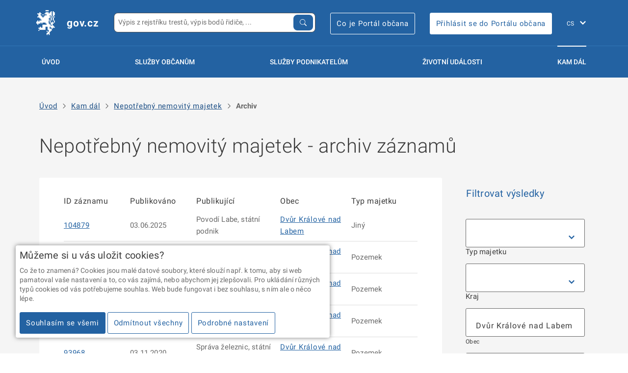

--- FILE ---
content_type: text/html; charset=utf-8
request_url: https://portal.gov.cz/nepotrebny-nemovity-majetek/?archiv=1&nnm_kod_obce=579203
body_size: 19164
content:
<!DOCTYPE html>
<html class="" lang="cs">
  <head>
    <title>
    
    Nepotřebný nemovitý majetek - archiv záznamů - gov.cz
    
    </title>
    <meta charset="UTF-8">

		<link rel="shortcut icon" href="/static/images/meta/favicon.ico?v=knceasdft">
		<link rel="apple-touch-icon" sizes="180x180" href="/static/images/meta/apple-touch-icon.png">
		<link rel="icon" type="image/png" sizes="32x32" href="/static/images/meta/favicon-32x32.png">
		<link rel="icon" type="image/png" sizes="16x16" href="/static/images/meta/favicon-16x16.png">
		<link rel="manifest" href="/static/images/meta/manifest.json">
		<link rel="mask-icon" href="/static/images/meta/safari-pinned-tab.svg" color="#2362a2">
		<meta name="msapplication-config" content="/static/images/meta/browserconfig.xml">
		<meta name="apple-mobile-web-app-title" content="PVS">
		<meta name="application-name" content="PVS">
		<meta name="theme-color" content="#2362a2">
    <meta name="google-site-verification" content="9nfVzLm6GFsnAtHxRDDyjDxO8rGFqhG6a71BDXM64-c" />  
    <meta name="viewport" content="width=device-width, initial-scale=1.0, user-scalable=no"> 
    
    <link rel="stylesheet" href="/static/gov-ds3/build/styles.min.css">
    <link rel="stylesheet" href="/static/gov-ds3/build/print.min.css">
    <link rel="stylesheet" href="/static/gov-ds4-styles/critical.css">
    
    <link rel="stylesheet" href="/static/gov-ds4-styles/components.css">
    
    <link rel="stylesheet" href="/static/css/pvs.css">

    <link rel="canonical" href="http://portal.gov.cz/nepotrebny-nemovity-majetek/?nnm_kod_obce=579203&amp;archiv=1">
    <link rel="alternate" href="http://portal.gov.cz/en" hreflang="en">

    
    
    <script>
      window.GOV_DS_CONFIG = {
        iconsPath: "/static/gov-ds4-icons"
      }
    </script>
    <script type="module" src="/static/gov-ds4/core/core.esm.js"></script>
    <script nomodule src="/static/gov-ds4/core/core.js"></script>
    


<script src="https://portal.gov.cz/katalogy/artefakty/dist/cookie-consent/0.2.0/cc.helper.js" crossorigin="anonymous"></script>

<!-- Google Tag Manager -->
<script>(function(w,d,s,l,i){w[l]=w[l]||[];w[l].push({'gtm.start':
 
new Date().getTime(),event:'gtm.js'});var f=d.getElementsByTagName(s)[0],
 
j=d.createElement(s),dl=l!='dataLayer'?'&l='+l:'';j.async=true;j.src=
 
'https://www.googletagmanager.com/gtm.js?id='+i+dl;f.parentNode.insertBefore(j,f);
 
})(window,document,'script','dataLayer','GTM-WS8LQLX');</script>
 
<!-- End Google Tag Manager -->


<link rel="stylesheet" href="https://portal.gov.cz/katalogy/artefakty/dist/components/latest/style.css" />
<script type="module" src="https://portal.gov.cz/katalogy/artefakty/dist/components/latest/rpp-pvs-menu-dropdown.es.js"></script>
<script type="module" src="https://portal.gov.cz/katalogy/artefakty/dist/components/latest/rpp-pvs-search.es.js"></script>



  </head>
  <body class="">
  
<div class="gov3-page">


    <header class="gov3-container gov3-container--no-y-offset gov3-header">
        <div class="gov3-container__content">
            <div class="gov3-header__holder">
                <div class="gov3-header__left">
                    <a href="/" class="gov3-link--inversed gov3-header__logo">
                        <div class="gov3-pictogram gov3-pictogram--inversed">
                            <svg viewBox="0 0 40 40" xmlns="http://www.w3.org/2000/svg"
                                xmlns:xlink="http://www.w3.org/1999/xlink" xml:space="preserve">
<path fill-rule="evenodd" clip-rule="evenodd" d="M24.1808 29.6714V32.8962H22.569V34.508H20.9559V39.3447H19.3441V37.7329H17.7323V39.3447H16.1205V36.1198H17.7323V34.508H19.3441V31.2844H17.7323V26.4478H14.5088V31.2844H4.83551V29.6714H3.22371V28.0596H5.64202V26.4478H7.25382V28.0596H9.67213V23.2242H16.1205V21.6112H14.5088V19.9994H9.67213V21.6112H8.06033V19.9994H6.4473V21.6112H3.22371V23.2242H1.61192V21.6112H0.00012207V18.3876H1.61192V16.7758H3.22371V18.3876H4.83551V16.7758H8.06033V15.164H6.4473V13.551H4.83551V11.9392H1.61192V10.3274H3.22371V7.10381H1.61192V5.49078H4.83551V3.87898H6.4473V5.49078H8.06033V7.10381H6.4473V8.71561H8.06033V10.3274H9.67213V11.9392H11.2839V10.3274H12.8957V8.71561H16.1205V7.10381H12.8957V5.49078H14.5088V3.87898H19.3441V5.49078H20.9559V3.87898H22.569V2.26719H24.1808V10.3274H22.569V8.71561H20.9559V10.3274H22.569V11.9392H20.9559V13.551H19.3441V15.164H20.9559V16.7758H19.3441V21.6112H20.9559V23.2242H22.569V24.836H24.1808V23.2242H22.569V19.9994H24.1808V18.3876H25.7926V19.9994H27.4043V21.6112H25.7926V24.836H27.4043V26.4478H29.0161V28.0596H25.7926V29.6714H24.1808V28.0596H22.569V26.4478H20.9559V29.6714H24.1808ZM19.3441 2.26719H14.5088V0.655396H19.3441V2.26719ZM9.67213 7.10257H11.2839V8.71437H9.67213V7.10257ZM20.9572 19.9994L20.9559 16.7758H22.5677V19.9994H20.9572ZM22.569 16.7746V11.9392H24.1808V16.7746H22.569ZM27.4043 19.9994V16.7758H29.0161V19.9994H27.4043ZM25.7926 16.7746V11.9392H27.4043V16.7758L25.7926 16.7746ZM27.4056 10.3274H29.0174V11.9392H27.4043L27.4056 10.3274ZM27.4043 3.87898H29.0161V8.71561H27.4043L27.4056 10.3274H25.7926V2.26719H27.4043V3.87898ZM24.1808 10.3274H25.7926V11.9392H24.1808V10.3274ZM17.7323 32.8962V34.508H16.1205V32.8962H17.7323ZM4.83551 31.2857V32.8975H3.22371V31.2857H4.83551Z" fill="white"/>
                            </svg>
                        </div>

                        <div class="gov3-header__site-name">gov.cz</div>
                    </a>
                </div>
                <div class="gov3-header__right">
                    <div class="gov3-header__item pvs-search-grow">
                        <div class="gov-widget">
                            <rpp-pvs-search class="rpp-pvs-search-lg" configPath='/rpp/components-config.json' language="cs"/>
                        </div>
                    </div>
                    <div class="gov3-header__item gov3-header__item--login">
                        <a class="gov3-button  gov3-button--primary-outlined  gov3-button--inversed" href="https://portalobcana.gov.cz" onclick="window.open(this.href); return false">
                            Co je Portál občana
                        </a>
                    </div>
                    <div class="gov3-header__item gov3-header__item--login">
                        <a class="gov3-button  gov3-button--primary  gov3-button--inversed" href="https://obcan.portal.gov.cz" onclick="window.open(this.href); return false">
                            Přihlásit se do Portálu občana
                        </a>
                    </div>
                    <div class="gov3-header__fixed-items">
                        <div class="gov3-header__item gov3-header__item--mobile">
                            <button class="gov3-header__hamburger">
                                <span></span>
                                <span></span>
                                MENU
                            </button>
                        </div>
                        <div class="gov3-header__item gov3-header__lang">
                            <div class="gov3-lang-switch">
                                <select id="pvs-gov3-language-selector" class="gov3-lang-switch__select" onchange="window.location=this.value">
                                    
                                    <option value="/" selected>CS</option>
                                    
                                    <option value="/en" >EN</option>
                                    
                                </select>

                                <label class="u-sr-only" for="f784a058-7e69-4133-decf-6a786eec72a5">
                                    Změna jazyka
                                </label>
                            </div>
                        </div>
                    </div>
                </div>
            </div>

            <hr class="gov3-header__separator">

            <div class="gov3-header__overlay"></div>
            <nav class="gov3-header__nav">
                <div class="gov3-header__nav-logo">
                    <div class="gov3-pictogram gov3-pictogram--inversed">
                        <svg viewBox="0 0 40 40" xmlns="http://www.w3.org/2000/svg"
                            xmlns:xlink="http://www.w3.org/1999/xlink" xml:space="preserve">
<path fill-rule="evenodd" clip-rule="evenodd" d="M24.1808 29.6714V32.8962H22.569V34.508H20.9559V39.3447H19.3441V37.7329H17.7323V39.3447H16.1205V36.1198H17.7323V34.508H19.3441V31.2844H17.7323V26.4478H14.5088V31.2844H4.83551V29.6714H3.22371V28.0596H5.64202V26.4478H7.25382V28.0596H9.67213V23.2242H16.1205V21.6112H14.5088V19.9994H9.67213V21.6112H8.06033V19.9994H6.4473V21.6112H3.22371V23.2242H1.61192V21.6112H0.00012207V18.3876H1.61192V16.7758H3.22371V18.3876H4.83551V16.7758H8.06033V15.164H6.4473V13.551H4.83551V11.9392H1.61192V10.3274H3.22371V7.10381H1.61192V5.49078H4.83551V3.87898H6.4473V5.49078H8.06033V7.10381H6.4473V8.71561H8.06033V10.3274H9.67213V11.9392H11.2839V10.3274H12.8957V8.71561H16.1205V7.10381H12.8957V5.49078H14.5088V3.87898H19.3441V5.49078H20.9559V3.87898H22.569V2.26719H24.1808V10.3274H22.569V8.71561H20.9559V10.3274H22.569V11.9392H20.9559V13.551H19.3441V15.164H20.9559V16.7758H19.3441V21.6112H20.9559V23.2242H22.569V24.836H24.1808V23.2242H22.569V19.9994H24.1808V18.3876H25.7926V19.9994H27.4043V21.6112H25.7926V24.836H27.4043V26.4478H29.0161V28.0596H25.7926V29.6714H24.1808V28.0596H22.569V26.4478H20.9559V29.6714H24.1808ZM19.3441 2.26719H14.5088V0.655396H19.3441V2.26719ZM9.67213 7.10257H11.2839V8.71437H9.67213V7.10257ZM20.9572 19.9994L20.9559 16.7758H22.5677V19.9994H20.9572ZM22.569 16.7746V11.9392H24.1808V16.7746H22.569ZM27.4043 19.9994V16.7758H29.0161V19.9994H27.4043ZM25.7926 16.7746V11.9392H27.4043V16.7758L25.7926 16.7746ZM27.4056 10.3274H29.0174V11.9392H27.4043L27.4056 10.3274ZM27.4043 3.87898H29.0161V8.71561H27.4043L27.4056 10.3274H25.7926V2.26719H27.4043V3.87898ZM24.1808 10.3274H25.7926V11.9392H24.1808V10.3274ZM17.7323 32.8962V34.508H16.1205V32.8962H17.7323ZM4.83551 31.2857V32.8975H3.22371V31.2857H4.83551Z" fill="white"/>
                        </svg>
                    </div>

                </div>

                <div class="gov3-header__nav-holder">
                    <div class="gov3-header__link ">
                        <a href="/" class="gov3-link  gov3-link--standalone  gov3-link--large  gov3-link--inversed">
                            Úvod
                        </a>
                    </div>

                    <div class="gov3-header__link">
                        <a href="/sluzby-verejne-spravy/?typ=FO" class="gov3-link  gov3-link--standalone  gov3-link--large  gov3-link--inversed" id="sluzby-obcanum-menu-button">
                            Služby občanům
                        </a>
                    </div>

                    <div class="gov3-header__link">
                        <a href="/sluzby-verejne-spravy/?typ=PFO,PO" class="gov3-link  gov3-link--standalone  gov3-link--large  gov3-link--inversed" id="sluzby-podnikatelum-menu-button">
                            Služby podnikatelům
                        </a>
                    </div>

                    
                    <div class="gov3-header__link ">
                        <a href="/zivotni-udalosti/" class="gov3-link  gov3-link--standalone  gov3-link--large  gov3-link--inversed ">
                            Životní události
                        </a>
                    </div>

                    <div class="gov3-header__link  is-active">
                        <a href="/kam-dal/" class="gov3-link  gov3-link--standalone  gov3-link--large  gov3-link--inversed">
                            Kam dál
                        </a>
                    </div>
                    

                    
                </div>
                <div class="gov3-header__item--mobile">
                    <div class="gov3-portal-header__extras ">
                        <a class="gov3-button  gov3-button--primary-outlined  gov3-button--inversed u-mb--05" href="https://portalobcana.gov.cz" onclick="window.open(this.href); return false">
                            Co je Portál občana
                        </a>
                        <br>
                        <a class="gov3-button  gov3-button--primary  gov3-button--inversed" href="https://obcan.portal.gov.cz" onclick="window.open(this.href); return false">
                            Přihlásit se do Portálu občana
                        </a>
                    </div>
                </div>
            </nav>

            <div style="position: relative">
                <rpp-pvs-menu-dropdown id="sluzby-obcanum-menu-widget" class="pvs-menu-dropdown" configPath='/rpp/components-config.json' language="cs" configuration='{"type": "OBCAN"}'></rpp-pvs-menu-dropdown>
            </div>
    
            <div style="position: relative">
                <rpp-pvs-menu-dropdown id="sluzby-podnikatelum-menu-widget" class="pvs-menu-dropdown" configPath='/rpp/components-config.json' language="cs" configuration='{"type": "PODNIKATEL"}'></rpp-pvs-menu-dropdown>
            </div>
        </div>

    </header>

    <div class="pvs-menu-overlay" id="pvs-menu-overlay"></div>

    
    <div class="gov3-container u-pb--unset">

        <div class="gov3-container__content">
            <gov-breadcrumbs>
                <ul>
                    <li>
                        <a href="/">Úvod</a>
                    </li>
                
                    <li>
                        <gov-icon type="components" name="chevron-right"></gov-icon>
                        
                            <a href="/kam-dal/">Kam dál</a>
                        
                    </li>
                
                    <li>
                        <gov-icon type="components" name="chevron-right"></gov-icon>
                        
                            <a href="/nepotrebny-nemovity-majetek/">Nepotřebný nemovitý majetek</a>
                        
                    </li>
                
                    <li>
                        <gov-icon type="components" name="chevron-right"></gov-icon>
                        
                            <strong>Archiv</strong>
                        
                    </li>
                
                </ul>
            </gov-breadcrumbs>
        </div>
    </div>
    
    
<div class="gov3-container u-overflow--unset">
    <div class="gov3-container__content">
        <h1>Nepotřebný nemovitý majetek - archiv záznamů</h1>
        <div class="gov3-layout gov3-layout--ratio-3-1">
            <div class="gov3-layout__col gov3-layout__col--pos-right">
                <aside class="gov3-aside u-pt--unset">

                    <div class="gov3-accordion gov3-js-accordion gov3-accordion--as-sidebar u-mb--25">
                        <button id="gov3-accordion-header-0"
                            class="gov3-accordion__header  gov3-accordion__header--noborder is-expanded" aria-expanded="false"
                            aria-controls="gov3-accordion-content-0">

                            <h3>Filtrovat výsledky</h3>
                        </button>

                        <div class="gov3-accordion__content is-expanded" id="gov3-accordion-content-0"
                            aria-labelledby="gov3-accordion-header-0" style="overflow:visible">
                            <div class="gov3-accordion__content-inner">
                                <form>
                                    <input type="hidden" name="razeni" value="">
                                    <input type="hidden" name="archiv" value="1">
                                    <div class="gov3-form-control">
                                        <div class="gov3-select gov3-js-select">
                                            <select id="select-0" name="nnm_typ" aria-required="false" aria-disabled="false">
                                                <option value=""></option>
                                                <option value="POZEMEK" >Pozemek</option>
                                                <option value="BUDOVA" >Budova</option>
                                                <option value="JEDNOTKA" >Jednotka</option>
                                                <option value="JINY" >Jiný</option>
                                            </select>
                                            <label class="gov3-form-control__label " for="select-0">
                                                Typ majetku
                                            </label>
                                        </div>
                                    </div>
                                    <div class="gov3-form-control">
                                        <div class="gov3-select gov3-js-select">
                                            <select id="nnm-kod-vusc" name="nnm_kod_vusc" aria-required="false" aria-disabled="false" onchange="clear_obec()" autocomplete="off">
                                                <option value=""></option>
                                                
                                                <option value="19" >Hlavní město Praha</option>
                                                
                                                <option value="116" >Jihomoravský kraj</option>
                                                
                                                <option value="35" >Jihočeský kraj</option>
                                                
                                                <option value="51" >Karlovarský kraj</option>
                                                
                                                <option value="108" >Kraj Vysočina</option>
                                                
                                                <option value="86" >Královéhradecký kraj</option>
                                                
                                                <option value="78" >Liberecký kraj</option>
                                                
                                                <option value="132" >Moravskoslezský kraj</option>
                                                
                                                <option value="124" >Olomoucký kraj</option>
                                                
                                                <option value="94" >Pardubický kraj</option>
                                                
                                                <option value="43" >Plzeňský kraj</option>
                                                
                                                <option value="27" >Středočeský kraj</option>
                                                
                                                <option value="141" >Zlínský kraj</option>
                                                
                                                <option value="60" >Ústecký kraj</option>
                                                
                                            </select>
                                            <label class="gov3-form-control__label " for="nnm-kod-vusc">
                                                Kraj
                                            </label>
                                        </div>
                                    </div>
                                    <div class="gov3-form-control">
                                        <input id="nnm-kod-obce-text" class="gov3-form-control__input gov3-js-input js-autocomplete" type="text" aria-required="false" aria-disabled="false" autocomplete="off" value="Dvůr Králové nad Labem"/>
                                        <input type="hidden" id="nnm-kod-obce" name="nnm_kod_obce" value="579203">
                                        <label class="gov3-form-control__label " for="nnm-kod-obce-text">
                                            Obec
                                        </label>
                                    </div>
                                    <div class="gov3-form-control 
                                                gov3-js-input not-empty">
                                        <input
                                            id="f-publikovano-od"
                                            class="gov3-form-control__input"
                                            type="date"
                                            name="publikovano_od"
                                            value=""
                                            aria-required="false"
                                            aria-disabled="false" />
    
                                        <label class="gov3-form-control__label "
                                               for="f-publikovano-od">
                                            Publikováno od
                                        </label>
                                        <span class="gov3-form-control__message"></span>
                                    </div>
                                    <div class="gov3-form-control 
                                                gov3-js-input not-empty">
                                        <input
                                            id="f-publikovano-do"
                                            class="gov3-form-control__input"
                                            type="date"
                                            name="publikovano_do"
                                            value=""
                                            aria-required="false"
                                            aria-disabled="false" />
    
                                        <label class="gov3-form-control__label "
                                               for="f-publikovano-do">
                                            Publikováno do
                                        </label>
                                        <span class="gov3-form-control__message"></span>
                                    </div>

                                    <button class="gov3-button gov3-button--primary gov3-button--large u-full-width">
                                        Zobrazit výsledky
                                    </button>
                                </form>
                                
                                <form class="u-pt--20">
                                    <input type="hidden" name="razeni" value="">
                                    <input type="hidden" name="archiv" value="1">
                                    <button class="gov3-button gov3-button--primary-outlined gov3-button--large u-full-width">
                                        Zrušit filtr
                                    </button>
                                </form>
                                
                            </div>
                        </div>

                        
                        <button id="gov3-accordion-header-1" class="gov3-accordion__header  " aria-expanded="false"
                            aria-controls="gov3-accordion-content-1">

                            <h3>Export dat</h3>
                        </button>

                        <div class="gov3-accordion__content" id="gov3-accordion-content-1"
                            aria-labelledby="gov3-accordion-header-1">

                            <div class="gov3-accordion__content-inner">
                                <ul class="gov3-list--plain">
                                    <li><a href="/nepotrebny-nemovity-majetek/?archiv=1&amp;nnm_kod_obce=579203&amp;export=xlsx">Stáhnout v&nbsp;XLSX</a></li>
                                    <li><a href="/nepotrebny-nemovity-majetek/?archiv=1&amp;nnm_kod_obce=579203&amp;export=csv">Stáhnout v&nbsp;CSV</a></li>
                                </ul>
                            </div>
                        </div>
                        
                    </div>

                    
                    
                    <a class="gov3-button gov3-button--primary-outlined u-mb--25 u-full-width"
                       href="/nepotrebny-nemovity-majetek/?nnm_kod_obce=579203">
                        Aktuální záznamy
                    </a>
                    
                    <a class="gov3-button gov3-button--primary-outlined u-mb--25"
                       href="/formulare/zverejneni-zaznamu-v-rejstriku-nepotrebnych-nemovitych-veci">
                        Formulář Zveřejnění záznamu v rejstříku nepotřebných nemovitých věcí
                    </a>
                </aside>
            </div>
            <div class="gov3-layout__col gov3-layout__col--pos-left gov3-layout__col--spread-3">
                
                    

<div class="gov3-content-block">
    <div class="gov3-table-cover">
    <table class="gov3-table gov3-table--tablet-block">
        <thead>
            <tr>
                
                <th>
                    
                    ID záznamu
                    
                </th>
                
                <th>
                    
                    Publikováno
                    
                </th>
                
                <th>
                    
                    Publikující
                    
                </th>
                
                <th>
                    
                    Obec
                    
                </th>
                
                <th>
                    
                    Typ majetku
                    
                </th>
                
            </tr>
        </thead>
        <tbody class="gov3-table__body">
            
            <tr class="gov3-journal__link">
                
                <td class="gov3-journal__item" data-title="ID záznamu">
                    <a href="/nepotrebny-nemovity-majetek/104879" class="gov3-link">104879</a>
                </td>
                
                <td class="gov3-journal__item" data-title="Publikováno">
                    03.06.2025
                </td>
                
                <td class="gov3-journal__item" data-title="Publikující">
                    Povodí Labe, státní podnik
                </td>
                
                <td class="gov3-journal__item" data-title="Obec">
                    <a href="/nepotrebny-nemovity-majetek/?archiv=1&amp;nnm_kod_obce=579203">Dvůr Králové nad Labem</a>
                </td>
                
                <td class="gov3-journal__item" data-title="Typ majetku">
                    Jiný
                </td>
                
            </tr>
            
            <tr class="gov3-journal__link">
                
                <td class="gov3-journal__item" data-title="ID záznamu">
                    <a href="/nepotrebny-nemovity-majetek/101536" class="gov3-link">101536</a>
                </td>
                
                <td class="gov3-journal__item" data-title="Publikováno">
                    20.03.2024
                </td>
                
                <td class="gov3-journal__item" data-title="Publikující">
                    Povodí Labe, státní podnik
                </td>
                
                <td class="gov3-journal__item" data-title="Obec">
                    <a href="/nepotrebny-nemovity-majetek/?archiv=1&amp;nnm_kod_obce=579203">Dvůr Králové nad Labem</a>
                </td>
                
                <td class="gov3-journal__item" data-title="Typ majetku">
                    Pozemek
                </td>
                
            </tr>
            
            <tr class="gov3-journal__link">
                
                <td class="gov3-journal__item" data-title="ID záznamu">
                    <a href="/nepotrebny-nemovity-majetek/98409" class="gov3-link">98409</a>
                </td>
                
                <td class="gov3-journal__item" data-title="Publikováno">
                    28.08.2023
                </td>
                
                <td class="gov3-journal__item" data-title="Publikující">
                    Správa železnic, státní organizace
                </td>
                
                <td class="gov3-journal__item" data-title="Obec">
                    <a href="/nepotrebny-nemovity-majetek/?archiv=1&amp;nnm_kod_obce=579203">Dvůr Králové nad Labem</a>
                </td>
                
                <td class="gov3-journal__item" data-title="Typ majetku">
                    Pozemek
                </td>
                
            </tr>
            
            <tr class="gov3-journal__link">
                
                <td class="gov3-journal__item" data-title="ID záznamu">
                    <a href="/nepotrebny-nemovity-majetek/96358" class="gov3-link">96358</a>
                </td>
                
                <td class="gov3-journal__item" data-title="Publikováno">
                    07.04.2022
                </td>
                
                <td class="gov3-journal__item" data-title="Publikující">
                    Lesy České republiky, s.p.
                </td>
                
                <td class="gov3-journal__item" data-title="Obec">
                    <a href="/nepotrebny-nemovity-majetek/?archiv=1&amp;nnm_kod_obce=579203">Dvůr Králové nad Labem</a>
                </td>
                
                <td class="gov3-journal__item" data-title="Typ majetku">
                    Pozemek
                </td>
                
            </tr>
            
            <tr class="gov3-journal__link">
                
                <td class="gov3-journal__item" data-title="ID záznamu">
                    <a href="/nepotrebny-nemovity-majetek/93968" class="gov3-link">93968</a>
                </td>
                
                <td class="gov3-journal__item" data-title="Publikováno">
                    03.11.2020
                </td>
                
                <td class="gov3-journal__item" data-title="Publikující">
                    Správa železnic, státní organizace
                </td>
                
                <td class="gov3-journal__item" data-title="Obec">
                    <a href="/nepotrebny-nemovity-majetek/?archiv=1&amp;nnm_kod_obce=579203">Dvůr Králové nad Labem</a>
                </td>
                
                <td class="gov3-journal__item" data-title="Typ majetku">
                    Pozemek
                </td>
                
            </tr>
            
        </tbody>
    </table>
    </div>
    
    <div class="gov3-flexbox gov3-flexbox--align-end">
        <div>
        
        <a class="gov3-button gov3-button--primary-outlined" href="/nepotrebny-nemovity-majetek/?archiv=1&amp;nnm_kod_obce=579203&amp;all=True">
            Zobrazit vše
        </a>
        
        
        </div>
        <div>
        <gov-pagination variant="primary" 
                        size="m" 
                        current="1" 
                        type="button"
                        total="5"
                        page-size="20"
                        max-pages="4"
                        link="/nepotrebny-nemovity-majetek/?archiv=1&amp;nnm_kod_obce=579203&amp;page={PAGE}"
                        ></gov-pagination>
        </div>
        
    </div>
    
</div>


                
            </div>

        </div>

    </div>
</div>

    <footer class="gov3-container u-bg-color--grey-dark gov3-footer">

        <div class="gov3-container__content">
            <section class="gov3-footer__upper">
                <div class="gov3-footer__col">
                    <h3 class="gov3-footer__headline">Informace</h3>

                    <ul class="gov3-list--plain">
                        
                        <li>
                            <a class="gov3-link  pvs-footer-link  gov3-link--inversed " href="/tiraz/osobni-udaje-a-cookies" >Zpracování osobních údajů a cookies</a>
                        </li>
                        
                        <li>
                            <a class="gov3-link  pvs-footer-link  gov3-link--inversed " href="/tiraz/pro-media" >Kontakty pro média</a>
                        </li>
                        
                        <li>
                            <a class="gov3-link  pvs-footer-link  gov3-link--inversed " href="/tiraz/mapa-webu" >Mapa webu </a>
                        </li>
                        
                        <li>
                            <a class="gov3-link  pvs-footer-link  gov3-link--inversed " href="/tiraz/prohlaseni-o-pristupnosti" >Prohlášení o přístupnosti</a>
                        </li>
                        
                        <li>
                            <a class="gov3-link  pvs-footer-link  gov3-link--inversed " href="https://postaticfiles.z6.web.core.windows.net/PVS_prirucka_uzivatel.pdf" target="_blank">Uživatelská příručka</a>
                        </li>
                        
                    </ul>
                </div>
                <div class="gov3-footer__col">
                    <h3 class="gov3-footer__headline">Máte dotaz? Napište nám</h3>

                    <ul class="gov3-list--plain">
                        <li>
                            <a class="gov3-link--inversed" href="mailto:portalobcana@dia.gov.cz">portalobcana@dia.gov.cz</a>
                            <a class="gov3-link gov3-link--standalone gov3-link--inversed" title="Zkopírovat do schránky" onclick="navigator.clipboard.writeText('portalobcana@dia.gov.cz')">
                                &#x29c9;
                            </a>
                        </li>
                    </ul>

                    <h3 class="gov3-footer__headline">Sledujte český eGovernment</h3>
                    <ul class="gov3-list--plain gov3-list--inline">
                        <li>
                            <a href="https://www.facebook.com/cz.eGovernment/" class="gov3-link--inversed" onclick="window.open(this.href); return false">
                                <span class="gov3-icon gov3-icon--facebook"></span>
                            </a>
                        </li>
                        <li>
                            <a href="https://x.com/gov_cz" class="gov3-link--inversed" onclick="window.open(this.href); return false">
                                <svg style="vertical-align: middle" width="23.25" height="21.25" viewBox="0 0 1200 1227" fill="none" xmlns="http://www.w3.org/2000/svg">
                                    <path d="M714.163 519.284L1160.89 0H1055.03L667.137 450.887L357.328 0H0L468.492 681.821L0 1226.37H105.866L515.491 750.218L842.672 1226.37H1200L714.137 519.284H714.163ZM569.165 687.828L521.697 619.934L144.011 79.6944H306.615L611.412 515.685L658.88 583.579L1055.08 1150.3H892.476L569.165 687.854V687.828Z" fill="white"/>
                                </svg>
                            </a>
                        </li>
                        <li>
                            <a href="https://www.youtube.com/channel/UCCEISjcwdeqghfa4Z2mWMOg" class="gov3-link--inversed" onclick="window.open(this.href); return false">
                                <span class="gov3-icon gov3-icon--youtube"></span>
                            </a>
                        </li>
                    </ul>

                </div>
                <div class="gov3-footer__col">
                    <h3 class="gov3-footer__headline">Portál veřejné správy vám přináší</h3>
                    <ul class="gov3-list--plain gov3-list--inline">
                        <li>
                            <a href="https://european-union.europa.eu/live-work-study/funding-grants-subsidies_cs" class="gov3-link--inversed" onclick="window.open(this.href); return false">
                                <img src="/static/images/logo-eu.svg" alt="Logo NextGeneration EU">
                            </a>
                        </li>
                        <li>
                            <a href="https://www.planobnovycr.cz/" class="gov3-link--inversed" onclick="window.open(this.href); return false">
                                <img src="/static/images/logo-npo.svg" width="120" alt="Logo Národní plán obnovy">
                            </a>
                        </li>
                    </ul>
                    <br>
                    <ul class="gov3-list--plain gov3-list--inline">
                        <li>
                            <a href="https://www.dia.gov.cz/" class="gov3-link--inversed" onclick="window.open(this.href); return false">
                                <img src="/static/images/logo-dia.svg" alt="Logo DIA">
                            </a>
                        </li>
                        <li style="margin-left: 1em">
                            <a href="https://nakit.cz/" class="gov3-link--inversed" onclick="window.open(this.href); return false">
                                <img src="/static/images/logo-nakit.svg" alt="Logo NAKIT">
                            </a>
                        </li>
                    </ul>
                </div>
            </section>

            <hr class="">

        <section class="gov3-footer__lower">
            <p class="gov3-footnote">
                2026 &copy; Digitální a informační agentura • Informace jsou poskytovány v&nbsp;souladu se zákonem č.&nbsp;106/1999 Sb., o&nbsp;svobodném přístupu k&nbsp;informacím.
            </p>

            <p class="gov3-footnote">
                Verze 4.2.259
            </p>
        </section>

        <button 
            class="gov3-button gov3-button--primary-outlined gov3-button--inversed gov3-footer__scroll-up gov3-js--scroll-up" 
            aria-labelledby="fo-scrollBtn">

            <span
                id="fo-scrollBtn"
                class="u-sr-only gov3-button__label">
                Zpět nahoru
            </span>
        </button>

<!-- Pixel: "egov all" -->



        </div>
    </footer>
        <script>
          const menuDropdownSluzbyObcanum = document.getElementById('sluzby-obcanum-menu-widget');
          const menuDropdownSluzbyPodnikatelum = document.getElementById('sluzby-podnikatelum-menu-widget');
          const triggerSluzbyObcanum = document.getElementById('sluzby-obcanum-menu-button');
          const triggerSluzbyPodnikatelum = document.getElementById('sluzby-podnikatelum-menu-button');
          const overlay = document.getElementById('pvs-menu-overlay');
      
          let activeDropdown = null;
          let timeoutId = null;
          const DROPDOWN_DELAY = 300;
      
          function toggleDropdown(dropdown, active) {
            if (active) {
              dropdown.classList.add('active');
            } else {
              dropdown.classList.remove('active');
            }
          }
      
          function handleMouseEnter(dropdown) {
            if (document.documentElement.clientWidth < 900) {
              return;
            }
            timeoutId = setTimeout(() => {
              activeDropdown = dropdown;
              toggleDropdown(dropdown, true);
              overlay.classList.add('active');
              if (dropdown === menuDropdownSluzbyObcanum) {
                toggleDropdown(menuDropdownSluzbyPodnikatelum, false);
              } else {
                toggleDropdown(menuDropdownSluzbyObcanum, false);
              }
            }, DROPDOWN_DELAY);
          }
      
          function handleMouseLeave(event) {
            clearTimeout(timeoutId);
            if (activeDropdown && !activeDropdown.contains(event.relatedTarget)) {
              toggleDropdown(activeDropdown, false);
              activeDropdown = null;
              overlay.classList.remove('active');
            }
          }
      
        function registerDropdown(dropdown, menuButton) {
            dropdown.addEventListener('mouseenter', () => handleMouseEnter(dropdown));
            dropdown.addEventListener('mouseleave', handleMouseLeave);
            menuButton.addEventListener('mouseenter', () => handleMouseEnter(dropdown));
            menuButton.addEventListener('mouseleave', handleMouseLeave);
        }

        registerDropdown(menuDropdownSluzbyObcanum, triggerSluzbyObcanum);
        registerDropdown(menuDropdownSluzbyPodnikatelum, triggerSluzbyPodnikatelum);

        </script>



    <button 
    class="gov3-fixed-trigger gov3-modal__trigger " 
    title="Průzkum uživatelské spokojenosti"
    id="feedback-form-button"
    data-id="modal-feedback-form" style="visibility: hidden; display: none">
    <span class="gov3-complex-icon gov3-complex-icon--review"></span>

    <span class="gov3-fixed-trigger__msg">
        Průzkum uživatelské spokojenosti
    </span>
    
</button>

<div
    id="modal-feedback-form"
    class="gov3-modal">

    <div class="gov3-modal__content">
        <div class="gov3-modal__content-inner">
                <h2>Průzkum uživatelské spokojenosti</h2>
                
                <form
                    action="#"
                    id="the-feedback-form"
                    onsubmit="feedbackForm.submit(); return false"                
                    class="gov3-review-form">
                
                    <div class="gov3-review-form__group">
                        <h3>1. Jak jste se o&nbsp;Portálu veřejné správy dozvěděl/a?</h3>
                        <div class="gov3-form-control gov3-form-control--custom">
                        
                            <ul class="gov3-form-group">
                                
                                <li class="gov3-form-group__item">
                                                <input
                                                    id="88043eae-05a3-f3c1-ca3c-b17d656ef7e0"
                                                    class="gov3-form-control__radio"
                                                    type="radio"
                                                    name="1"
                                                    value="TV"
                                                    required
                                                    aria-required="false"
                                                    aria-disabled="false"
                                                    onchange="feedbackForm.hideElement('1-e-input-hide')" 
                                                    
                                                    
                                                     />
                                                
                                                <label
                                                    class="gov3-form-control__label"
                                                    for="88043eae-05a3-f3c1-ca3c-b17d656ef7e0">
                                                    Z televize
                                                    
                                                </label>
                                                
                                                <span class="gov3-form-control__indicator"></span>
                                </li>
                                <li class="gov3-form-group__item">
                                                <input
                                                    id="b4361c3b-46a4-ae80-348f-636f9c1cf3a5"
                                                    class="gov3-form-control__radio"
                                                    type="radio"
                                                    name="1"
                                                    value="Internet"
                                                    required
                                                    aria-required="false"
                                                    aria-disabled="false"
                                                    onchange="feedbackForm.hideElement('1-e-input-hide')" 
                                                    
                                                    
                                                     />
                                                
                                                <label
                                                    class="gov3-form-control__label"
                                                    for="b4361c3b-46a4-ae80-348f-636f9c1cf3a5">
                                                    Na internetu
                                                    
                                                </label>
                                                
                                                <span class="gov3-form-control__indicator"></span>
                                </li>
                                <li class="gov3-form-group__item">
                                                <input
                                                    id="54a706c1-85e2-ed14-8f37-09916df870f5"
                                                    class="gov3-form-control__radio"
                                                    type="radio"
                                                    name="1"
                                                    value="Pribuzni"
                                                    required
                                                    aria-required="false"
                                                    aria-disabled="false"
                                                    onchange="feedbackForm.hideElement('1-e-input-hide')" 
                                                    
                                                    
                                                     />
                                                
                                                <label
                                                    class="gov3-form-control__label"
                                                    for="54a706c1-85e2-ed14-8f37-09916df870f5">
                                                    Od příbuzných či známých
                                                    
                                                </label>
                                                
                                                <span class="gov3-form-control__indicator"></span>
                                </li>
                                <li class="gov3-form-group__item">
                                                <input
                                                    id="86092fb9-0d10-74d5-770d-673c8d0b40a7"
                                                    class="gov3-form-control__radio"
                                                    type="radio"
                                                    name="1"
                                                    value="Urad"
                                                    required
                                                    aria-required="false"
                                                    aria-disabled="false"
                                                    onchange="feedbackForm.hideElement('1-e-input-hide')" 
                                                    
                                                    
                                                     />
                                                
                                                <label
                                                    class="gov3-form-control__label"
                                                    for="86092fb9-0d10-74d5-770d-673c8d0b40a7">
                                                    Na úřadě
                                                    
                                                </label>
                                                
                                                <span class="gov3-form-control__indicator"></span>
                                </li>
                                <li class="gov3-form-group__item">
                                                <input
                                                    id="b17c3147-138f-3458-d472-ed5d60df88b5"
                                                    class="gov3-form-control__radio"
                                                    type="radio"
                                                    name="1"
                                                    value="Jinak"
                                                    required
                                                    aria-required="false"
                                                    aria-disabled="false"
                                                    onchange="feedbackForm.showElement('1-e-input-hide')" 
                                                    
                                                     />
                                                
                                                <label
                                                    class="gov3-form-control__label"
                                                    for="b17c3147-138f-3458-d472-ed5d60df88b5">
                                                    Jinak – jak?
                                                    
                                                </label>
                                                
                                                <span class="gov3-form-control__indicator"></span>
                                </li>
                            </ul>
                        
                        </div>
                        <div class="gov3-form-control" id="1-e-input-hide" style="display: none; visibility: hidden">
                        
                                <input
                                    id="f0166497-92a1-d774-8a35-dc01dd936fea"
                                    class="gov3-form-control__input gov3-form-control__input--standalone"
                                    type="text"
                                    name="1-e-input"
                                    aria-required="false"
                                    aria-disabled="false"
                                    placeholder="Vyplňte"
                                    
                                     />
                            
                                <label
                                    class="gov3-form-control__label u-sr-only"
                                    for="f0166497-92a1-d774-8a35-dc01dd936fea">
                                    Vlastní odpověď
                                    
                                </label>
                        
                        </div>
                    </div>
                
                    <div class="gov3-review-form__group"  id="feedback-form-q2-group">
                        <h3>2. Proč jste Portál veřejné správy navštívil/a?</h3>
                        <div class="gov3-form-control gov3-form-control--custom
                            
                            
                            ">
                        
                            <ul class="gov3-form-group">
                                
                                <li class="gov3-form-group__item">
                                                <input
                                                    id="eeae2c74-9593-d6eb-f39a-c4ae1ce9f34e"
                                                    class="gov3-form-control__checkbox"
                                                    type="checkbox"
                                                    name="2-a"
                                                    aria-required="false"
                                                    aria-disabled="false"
                                                    
                                                    
                                                     />
                                                
                                                <label
                                                    class="gov3-form-control__label"
                                                    for="eeae2c74-9593-d6eb-f39a-c4ae1ce9f34e">
                                                    Hledal/a jsem informace o službách veřejné správy
                                                    
                                                </label>
                                                
                                                <span class="gov3-form-control__indicator"></span>
                                </li>
                                <li class="gov3-form-group__item">
                                                <input
                                                    id="956f8d88-6c30-1b77-dc29-cf254c740816"
                                                    class="gov3-form-control__checkbox"
                                                    type="checkbox"
                                                    name="2-b"
                                                    aria-required="false"
                                                    aria-disabled="false"
                                                    
                                                    
                                                     />
                                                
                                                <label
                                                    class="gov3-form-control__label"
                                                    for="956f8d88-6c30-1b77-dc29-cf254c740816">
                                                    Ze zvědavosti, chtěl/a jsem se jen podívat, jak vypadá
                                                    
                                                </label>
                                                
                                                <span class="gov3-form-control__indicator"></span>
                                </li>
                                <li class="gov3-form-group__item">
                                                <input
                                                    id="19be3c61-d93d-2a07-27d3-463301c35cc4"
                                                    class="gov3-form-control__checkbox"
                                                    type="checkbox"
                                                    name="2-c"
                                                    aria-required="false"
                                                    aria-disabled="false"
                                                    onchange="feedbackForm.handleVisibility(this, '2-c-input-hide')"
                                                    
                                                     />
                                                
                                                <label
                                                    class="gov3-form-control__label"
                                                    for="19be3c61-d93d-2a07-27d3-463301c35cc4">
                                                    Z jiného důvodu – jakého?
                                                    
                                                </label>
                                                
                                                <span class="gov3-form-control__indicator"></span>
                                </li>
                            </ul>
                        
                        </div>
                        <div class="gov3-form-control" id="2-c-input-hide" style="display: none; visibility: hidden">
                        
                                <input
                                    id="48a2a324-eb4a-c920-2fe8-c9252cb3b477"
                                    class="gov3-form-control__input gov3-form-control__input--standalone"
                                    type="text"
                                    name="2-c-input"
                                    aria-required="false"
                                    aria-disabled="false"
                                    placeholder="Vyplňte"
                                    
                                    
                                     />
                            
                                <label
                                    class="gov3-form-control__label u-sr-only"
                                    for="48a2a324-eb4a-c920-2fe8-c9252cb3b477">
                                    Vlastní odpověď
                                    
                                </label>
                        
                        </div>
                        <div class="gov3-form-control__message" style="display: none" id="feedback-form-q2-message">
                            Prosíme vyberte alespoň jednu z možností.
                        </div>
                    </div>
                
                    <div class="gov3-review-form__group">
                        <h3>3. Jak hodnotíte následující atributy Portálu veřejné správy?</h3>
                
                        <h4>Vzhled stránek</h4>
                        <div class="gov3-rating">
                            <p class="gov3-rating__label gov3-rating__label--max ">
                                Nejlepší
                            </p>
                        
                            <div class="gov3-form-control gov3-form-control--custom
                                
                                
                                ">
                            
                                <ul class="gov3-form-group gov3-form-group--inline">
                                    
                                    <li class="gov3-form-group__item">
                                                    <input
                                                        id="5dd20d20-5b96-8d8b-11f6-57d205eb241e"
                                                        class="gov3-form-control__radio"
                                                        type="radio"
                                                        name="3-1"
                                                        value="1"
                                                        required
                                                        aria-required="false"
                                                        aria-disabled="false"
                                                        
                                                        
                                                         />
                                                    
                                                    <label
                                                        class="gov3-form-control__label"
                                                        for="5dd20d20-5b96-8d8b-11f6-57d205eb241e">
                                                        1
                                                        
                                                    </label>
                                                    
                                                    <span class="gov3-form-control__indicator"></span>
                                    </li>
                                    <li class="gov3-form-group__item">
                                                    <input
                                                        id="68138d95-71e0-ae39-c3a3-bdc317736303"
                                                        class="gov3-form-control__radio"
                                                        type="radio"
                                                        name="3-1"
                                                        value="2"
                                                        aria-required="false"
                                                        aria-disabled="false"
                                                        
                                                        
                                                         />
                                                    
                                                    <label
                                                        class="gov3-form-control__label"
                                                        for="68138d95-71e0-ae39-c3a3-bdc317736303">
                                                        2
                                                        
                                                    </label>
                                                    
                                                    <span class="gov3-form-control__indicator"></span>
                                    </li>
                                    <li class="gov3-form-group__item">
                                                    <input
                                                        id="d368bfd6-1f5e-370b-ac14-6774d64288ad"
                                                        class="gov3-form-control__radio"
                                                        type="radio"
                                                        name="3-1"
                                                        value="3"
                                                        aria-required="false"
                                                        aria-disabled="false"
                                                        
                                                        
                                                         />
                                                    
                                                    <label
                                                        class="gov3-form-control__label"
                                                        for="d368bfd6-1f5e-370b-ac14-6774d64288ad">
                                                        3
                                                        
                                                    </label>
                                                    
                                                    <span class="gov3-form-control__indicator"></span>
                                    </li>
                                    <li class="gov3-form-group__item">
                                                    <input
                                                        id="1206fcd0-0db3-d4f3-bd9e-d69b8713afd3"
                                                        class="gov3-form-control__radio"
                                                        type="radio"
                                                        name="3-1"
                                                        value="4"
                                                        aria-required="false"
                                                        aria-disabled="false"
                                                        
                                                        
                                                         />
                                                    
                                                    <label
                                                        class="gov3-form-control__label"
                                                        for="1206fcd0-0db3-d4f3-bd9e-d69b8713afd3">
                                                        4
                                                        
                                                    </label>
                                                    
                                                    <span class="gov3-form-control__indicator"></span>
                                    </li>
                                    <li class="gov3-form-group__item">
                                                    <input
                                                        id="12c2ea4b-8945-ee77-3bc9-8b0bc3e57a2f"
                                                        class="gov3-form-control__radio"
                                                        type="radio"
                                                        name="3-1"
                                                        value="5"
                                                        aria-required="false"
                                                        aria-disabled="false"
                                                        
                                                        
                                                         />
                                                    
                                                    <label
                                                        class="gov3-form-control__label"
                                                        for="12c2ea4b-8945-ee77-3bc9-8b0bc3e57a2f">
                                                        5
                                                        
                                                    </label>
                                                    
                                                    <span class="gov3-form-control__indicator"></span>
                                    </li>
                                </ul>
                            
                            </div>
                        
                            <p class="gov3-rating__label ">
                                Nejhorší
                            </p>
                        </div>
                
                        <h4>Přehlednost stránek</h4>
                        <div class="gov3-rating">
                            <p class="gov3-rating__label gov3-rating__label--max ">
                                Nejlepší
                            </p>
                        
                            <div class="gov3-form-control gov3-form-control--custom
                                
                                
                                ">
                            
                                <ul class="gov3-form-group gov3-form-group--inline">
                                    
                                    <li class="gov3-form-group__item">
                                                    <input
                                                        id="cdee84a6-f9dc-a0dc-42d2-d6f052e3fb9b"
                                                        class="gov3-form-control__radio"
                                                        type="radio"
                                                        name="3-2"
                                                        value="1"
                                                        aria-required="false"
                                                        aria-disabled="false"
                                                        required
                                                        
                                                         />
                                                    
                                                    <label
                                                        class="gov3-form-control__label"
                                                        for="cdee84a6-f9dc-a0dc-42d2-d6f052e3fb9b">
                                                        1
                                                        
                                                    </label>
                                                    
                                                    <span class="gov3-form-control__indicator"></span>
                                    </li>
                                    <li class="gov3-form-group__item">
                                                    <input
                                                        id="edb70b9e-c072-346f-489e-a34f0182e877"
                                                        class="gov3-form-control__radio"
                                                        type="radio"
                                                        name="3-2"
                                                        value="2"
                                                        aria-required="false"
                                                        aria-disabled="false"
                                                        
                                                        
                                                         />
                                                    
                                                    <label
                                                        class="gov3-form-control__label"
                                                        for="edb70b9e-c072-346f-489e-a34f0182e877">
                                                        2
                                                        
                                                    </label>
                                                    
                                                    <span class="gov3-form-control__indicator"></span>
                                    </li>
                                    <li class="gov3-form-group__item">
                                                    <input
                                                        id="3fbad038-8b85-d3a9-1255-362db1e218c4"
                                                        class="gov3-form-control__radio"
                                                        type="radio"
                                                        name="3-2"
                                                        value="3"
                                                        aria-required="false"
                                                        aria-disabled="false"
                                                        
                                                        
                                                         />
                                                    
                                                    <label
                                                        class="gov3-form-control__label"
                                                        for="3fbad038-8b85-d3a9-1255-362db1e218c4">
                                                        3
                                                        
                                                    </label>
                                                    
                                                    <span class="gov3-form-control__indicator"></span>
                                    </li>
                                    <li class="gov3-form-group__item">
                                                    <input
                                                        id="6fe1bc7e-a65d-b1a5-f34f-b796ced36cfb"
                                                        class="gov3-form-control__radio"
                                                        type="radio"
                                                        name="3-2"
                                                        value="4"
                                                        aria-required="false"
                                                        aria-disabled="false"
                                                        
                                                        
                                                         />
                                                    
                                                    <label
                                                        class="gov3-form-control__label"
                                                        for="6fe1bc7e-a65d-b1a5-f34f-b796ced36cfb">
                                                        4
                                                        
                                                    </label>
                                                    
                                                    <span class="gov3-form-control__indicator"></span>
                                    </li>
                                    <li class="gov3-form-group__item">
                                                    <input
                                                        id="73e6496e-dfd7-322a-80f4-cf8bd708a3ba"
                                                        class="gov3-form-control__radio"
                                                        type="radio"
                                                        name="3-2"
                                                        value="5"
                                                        aria-required="false"
                                                        aria-disabled="false"
                                                        
                                                        
                                                         />
                                                    
                                                    <label
                                                        class="gov3-form-control__label"
                                                        for="73e6496e-dfd7-322a-80f4-cf8bd708a3ba">
                                                        5
                                                        
                                                    </label>
                                                    
                                                    <span class="gov3-form-control__indicator"></span>
                                    </li>
                                </ul>
                            
                            </div>
                        
                            <p class="gov3-rating__label ">
                                Nejhorší
                            </p>
                        </div>
                
                        <h4>Srozumitelnost informací</h4>
                        <div class="gov3-rating">
                            <p class="gov3-rating__label gov3-rating__label--max ">
                                Nejlepší
                            </p>
                        
                            <div class="gov3-form-control gov3-form-control--custom
                                
                                
                                ">
                            
                                <ul class="gov3-form-group gov3-form-group--inline">
                                    
                                    <li class="gov3-form-group__item">
                                                    <input
                                                        id="0d5cb821-0b01-58da-b4e6-61b321b47fa6"
                                                        class="gov3-form-control__radio"
                                                        type="radio"
                                                        name="3-3"
                                                        value="1"
                                                        aria-required="false"
                                                        aria-disabled="false"
                                                        required
                                                        
                                                         />
                                                    
                                                    <label
                                                        class="gov3-form-control__label"
                                                        for="0d5cb821-0b01-58da-b4e6-61b321b47fa6">
                                                        1
                                                        
                                                    </label>
                                                    
                                                    <span class="gov3-form-control__indicator"></span>
                                    </li>
                                    <li class="gov3-form-group__item">
                                                    <input
                                                        id="7f4abf94-d9b2-8490-0420-b19fc14a7061"
                                                        class="gov3-form-control__radio"
                                                        type="radio"
                                                        name="3-3"
                                                        value="2"
                                                        aria-required="false"
                                                        aria-disabled="false"
                                                        
                                                        
                                                         />
                                                    
                                                    <label
                                                        class="gov3-form-control__label"
                                                        for="7f4abf94-d9b2-8490-0420-b19fc14a7061">
                                                        2
                                                        
                                                    </label>
                                                    
                                                    <span class="gov3-form-control__indicator"></span>
                                    </li>
                                    <li class="gov3-form-group__item">
                                                    <input
                                                        id="7dbf73c7-f82b-c7f5-9701-e7918da50671"
                                                        class="gov3-form-control__radio"
                                                        type="radio"
                                                        name="3-3"
                                                        value="3"
                                                        aria-required="false"
                                                        aria-disabled="false"
                                                        
                                                        
                                                         />
                                                    
                                                    <label
                                                        class="gov3-form-control__label"
                                                        for="7dbf73c7-f82b-c7f5-9701-e7918da50671">
                                                        3
                                                        
                                                    </label>
                                                    
                                                    <span class="gov3-form-control__indicator"></span>
                                    </li>
                                    <li class="gov3-form-group__item">
                                                    <input
                                                        id="b58d80e6-8af2-f83f-e1c4-0dbc89fe96c8"
                                                        class="gov3-form-control__radio"
                                                        type="radio"
                                                        name="3-3"
                                                        value="4"
                                                        aria-required="false"
                                                        aria-disabled="false"
                                                        
                                                        
                                                         />
                                                    
                                                    <label
                                                        class="gov3-form-control__label"
                                                        for="b58d80e6-8af2-f83f-e1c4-0dbc89fe96c8">
                                                        4
                                                        
                                                    </label>
                                                    
                                                    <span class="gov3-form-control__indicator"></span>
                                    </li>
                                    <li class="gov3-form-group__item">
                                                    <input
                                                        id="d7cc3fbf-fb39-e828-f4b7-54837acdb2e7"
                                                        class="gov3-form-control__radio"
                                                        type="radio"
                                                        name="3-3"
                                                        value="5"
                                                        aria-required="false"
                                                        aria-disabled="false"
                                                        
                                                        
                                                         />
                                                    
                                                    <label
                                                        class="gov3-form-control__label"
                                                        for="d7cc3fbf-fb39-e828-f4b7-54837acdb2e7">
                                                        5
                                                        
                                                    </label>
                                                    
                                                    <span class="gov3-form-control__indicator"></span>
                                    </li>
                                </ul>
                            
                            </div>
                        
                            <p class="gov3-rating__label ">
                                Nejhorší
                            </p>
                        </div>
                
                        <h4>Užitečnost informací</h4>
                        <div class="gov3-rating">
                            <p class="gov3-rating__label gov3-rating__label--max ">
                                Nejlepší
                            </p>
                        
                            <div class="gov3-form-control gov3-form-control--custom
                                
                                
                                ">
                            
                                <ul class="gov3-form-group gov3-form-group--inline">
                                    
                                    <li class="gov3-form-group__item">
                                                    <input
                                                        id="a214d3ad-3b86-508f-af74-b1ae5fcad723"
                                                        class="gov3-form-control__radio"
                                                        type="radio"
                                                        name="3-4"
                                                        value="1"
                                                        aria-required="false"
                                                        aria-disabled="false"
                                                        required
                                                        
                                                         />
                                                    
                                                    <label
                                                        class="gov3-form-control__label"
                                                        for="a214d3ad-3b86-508f-af74-b1ae5fcad723">
                                                        1
                                                        
                                                    </label>
                                                    
                                                    <span class="gov3-form-control__indicator"></span>
                                    </li>
                                    <li class="gov3-form-group__item">
                                                    <input
                                                        id="2b391804-cb63-5821-ab8e-008fda113649"
                                                        class="gov3-form-control__radio"
                                                        type="radio"
                                                        name="3-4"
                                                        value="2"
                                                        aria-required="false"
                                                        aria-disabled="false"
                                                        
                                                        
                                                         />
                                                    
                                                    <label
                                                        class="gov3-form-control__label"
                                                        for="2b391804-cb63-5821-ab8e-008fda113649">
                                                        2
                                                        
                                                    </label>
                                                    
                                                    <span class="gov3-form-control__indicator"></span>
                                    </li>
                                    <li class="gov3-form-group__item">
                                                    <input
                                                        id="97eed3df-d7f7-d37f-655f-b6efb6fc3c35"
                                                        class="gov3-form-control__radio"
                                                        type="radio"
                                                        name="3-4"
                                                        value="3"
                                                        aria-required="false"
                                                        aria-disabled="false"
                                                        
                                                        
                                                         />
                                                    
                                                    <label
                                                        class="gov3-form-control__label"
                                                        for="97eed3df-d7f7-d37f-655f-b6efb6fc3c35">
                                                        3
                                                        
                                                    </label>
                                                    
                                                    <span class="gov3-form-control__indicator"></span>
                                    </li>
                                    <li class="gov3-form-group__item">
                                                    <input
                                                        id="78e3612f-5fb8-b949-4802-213a3ce882b5"
                                                        class="gov3-form-control__radio"
                                                        type="radio"
                                                        name="3-4"
                                                        value="4"
                                                        aria-required="false"
                                                        aria-disabled="false"
                                                        
                                                        
                                                         />
                                                    
                                                    <label
                                                        class="gov3-form-control__label"
                                                        for="78e3612f-5fb8-b949-4802-213a3ce882b5">
                                                        4
                                                        
                                                    </label>
                                                    
                                                    <span class="gov3-form-control__indicator"></span>
                                    </li>
                                    <li class="gov3-form-group__item">
                                                    <input
                                                        id="e385c4cb-97fa-cbb4-d05c-460ca1c77d94"
                                                        class="gov3-form-control__radio"
                                                        type="radio"
                                                        name="3-4"
                                                        value="5"
                                                        aria-required="false"
                                                        aria-disabled="false"
                                                        
                                                        
                                                         />
                                                    
                                                    <label
                                                        class="gov3-form-control__label"
                                                        for="e385c4cb-97fa-cbb4-d05c-460ca1c77d94">
                                                        5
                                                        
                                                    </label>
                                                    
                                                    <span class="gov3-form-control__indicator"></span>
                                    </li>
                                </ul>
                            
                            </div>
                        
                            <p class="gov3-rating__label ">
                                Nejhorší
                            </p>
                        </div>
                    </div>
                
                    <div class="gov3-review-form__group">
                        <h3>4. Jak často Portál veřejné správy využíváte?</h3>
                        <div class="gov3-form-control gov3-form-control--custom
                            
                            
                            ">
                        
                            <ul class="gov3-form-group">
                                
                                <li class="gov3-form-group__item">
                                                <input
                                                    id="72233f78-2c37-453b-8532-e924a275d8b2"
                                                    class="gov3-form-control__radio"
                                                    type="radio"
                                                    name="4"
                                                    value="Denne"
                                                    aria-required="false"
                                                    aria-disabled="false"
                                                    required
                                                    
                                                     />
                                                
                                                <label
                                                    class="gov3-form-control__label"
                                                    for="72233f78-2c37-453b-8532-e924a275d8b2">
                                                    Denně
                                                    
                                                </label>
                                                
                                                <span class="gov3-form-control__indicator"></span>
                                </li>
                                <li class="gov3-form-group__item">
                                                <input
                                                    id="2256b795-b041-929f-650f-c7208949bd4c"
                                                    class="gov3-form-control__radio"
                                                    type="radio"
                                                    name="4"
                                                    value="Tydne"
                                                    aria-required="false"
                                                    aria-disabled="false"
                                                    
                                                    
                                                     />
                                                
                                                <label
                                                    class="gov3-form-control__label"
                                                    for="2256b795-b041-929f-650f-c7208949bd4c">
                                                    Týdně
                                                    
                                                </label>
                                                
                                                <span class="gov3-form-control__indicator"></span>
                                </li>
                                <li class="gov3-form-group__item">
                                                <input
                                                    id="51b811a5-327e-27f1-8cef-f5cf55f9b555"
                                                    class="gov3-form-control__radio"
                                                    type="radio"
                                                    name="4"
                                                    value="Mesicne"
                                                    aria-required="false"
                                                    aria-disabled="false"
                                                    
                                                    
                                                     />
                                                
                                                <label
                                                    class="gov3-form-control__label"
                                                    for="51b811a5-327e-27f1-8cef-f5cf55f9b555">
                                                    Měsíčně
                                                    
                                                </label>
                                                
                                                <span class="gov3-form-control__indicator"></span>
                                </li>
                                <li class="gov3-form-group__item">
                                                <input
                                                    id="49f8529a-6fd6-3085-970e-316eb3f2d9a6"
                                                    class="gov3-form-control__radio"
                                                    type="radio"
                                                    name="4"
                                                    value="Mene"
                                                    aria-required="false"
                                                    aria-disabled="false"
                                                    
                                                    
                                                     />
                                                
                                                <label
                                                    class="gov3-form-control__label"
                                                    for="49f8529a-6fd6-3085-970e-316eb3f2d9a6">
                                                    Méně často
                                                    
                                                </label>
                                                
                                                <span class="gov3-form-control__indicator"></span>
                                </li>
                            </ul>
                        
                        </div>
                    </div>
                
                    <div class="gov3-review-form__group">
                        <h3>5. Hodláte Portál veřejné správy využít i&nbsp;v&nbsp;budoucnu?</h3>
                        <div class="gov3-form-control gov3-form-control--custom
                            
                            
                            ">
                        
                            <ul class="gov3-form-group">
                                
                                <li class="gov3-form-group__item">
                                                <input
                                                    id="7df37fab-a8ad-00c0-4241-16ef97e9e33c"
                                                    class="gov3-form-control__radio"
                                                    type="radio"
                                                    name="5"
                                                    value="Ano"
                                                    aria-required="false"
                                                    aria-disabled="false"
                                                    onchange="feedbackForm.hideElement('5-b-input-hide')"                                                    
                                                    required
                                                     />
                                                
                                                <label
                                                    class="gov3-form-control__label"
                                                    for="7df37fab-a8ad-00c0-4241-16ef97e9e33c">
                                                    ANO
                                                    
                                                </label>
                                                
                                                <span class="gov3-form-control__indicator"></span>
                                </li>
                                <li class="gov3-form-group__item">
                                                <input
                                                    id="ebd9ce87-4db2-c67f-1557-86c88837552c"
                                                    class="gov3-form-control__radio"
                                                    type="radio"
                                                    name="5"
                                                    value="Ne"
                                                    aria-required="false"
                                                    aria-disabled="false"
                                                    onchange="feedbackForm.showElement('5-b-input-hide')"                                                    
                                                    
                                                    
                                                     />
                                                
                                                <label
                                                    class="gov3-form-control__label"
                                                    for="ebd9ce87-4db2-c67f-1557-86c88837552c">
                                                    NE - proč?
                                                    
                                                </label>
                                                
                                                <span class="gov3-form-control__indicator"></span>
                                </li>
                            </ul>
                        
                        </div>
                        <div class="gov3-form-control" id="5-b-input-hide" style="display: none; visibility: hidden"">
                        
                                <input
                                    id="1b7297e9-ff0f-0297-e8d9-a3575f665ecd"
                                    class="gov3-form-control__input gov3-form-control__input--standalone"
                                    type="text"
                                    name="5-b-input"
                                    aria-required="false"
                                    aria-disabled="false"
                                    placeholder="Vyplňte"
                                    
                                    
                                     />
                            
                                <label
                                    class="gov3-form-control__label u-sr-only"
                                    for="1b7297e9-ff0f-0297-e8d9-a3575f665ecd">
                                    Vlastní odpověď
                                    
                                </label>
                        
                        </div>
                    </div>
                
                    <div class="gov3-review-form__group">
                        <div class="g-recaptcha" data-sitekey="6LfTgdAoAAAAAKMTzaidef6EOb0J3bQym7Oy_mCn"></div>
                    </div>
                
                    <div class="gov3-review-form__btns">
                        <button
                            class="gov3-button gov3-button--primary"
                            type="submit"
                            >
                    
                    
                            Odeslat dotazník
                    
                        </button>
                        &nbsp;&nbsp;&nbsp;&nbsp; 
                        <button
                            class="gov3-button gov3-button--primary-outlined"
                            type="button"
                            onclick="feedbackForm.defer()"           
                            >
                        
                        
                            Odložit na příští návštěvu
                        
                        </button>
                        <button
                            class="gov3-button gov3-button--secondary"
                            type="button"
                            onclick="feedbackForm.disable()"
                            >
                        
                        
                            Dotazník již nezobrazovat
                        
                        </button>
                    </div>
                </form>

        </div>

        <button
            class="gov3-button gov3-button--secondary gov3-modal__close"
            
            
            aria-labelledby="modal-close">
        
        
        
            <span
                id="modal-close"
                class="u-sr-only gov3-button__label">
                Zavřít modální okno
            </span>
        </button>
    </div>

    <div class="gov3-modal__backdrop"></div>
</div>
<script>
feedbackForm = {
    hide: function(){
        var e = document.getElementById('modal-feedback-form');
        e.classList.remove("is-active");
        e.classList.remove("is-visible");
        e = document.getElementById('feedback-form-button');
        e.style = "visibility: hidden; display: none"
        document.body.style = "";
    },
    show: function(){
        e = document.getElementById('feedback-form-button');
        e.style = ""
    },
    defer: function(e){
        document.cookie = "showForm=ne; path=/";        
        feedbackForm.hide();        
    },
    disable: function(e){
        var d = new Date();
        d.setTime(d.getTime() + (365 * 24 * 60 * 60 * 1000));
        var expires = "expires=" + d.toGMTString();
        c = "showForm=ne;" + expires + ";path=/";
        document.cookie = c;
        feedbackForm.hide();
    },
    submit: function(){
        var f = document.getElementById('the-feedback-form');

        if (!(f['2-a'].checked || f['2-b'].checked || f['2-c'].checked)){
            document.getElementById('feedback-form-q2-group').classList.add('gov3-form-control--error');
            document.getElementById('feedback-form-q2-message').style = "";
            document.getElementById('feedback-form-q2-group').scrollIntoView();
            return;
        }

	    var fd = new FormData(f);

	    var xhr =new XMLHttpRequest();
	    xhr.open("POST", "/xhr/submit-survey");
	    xhr.onreadystatechange = function(){
	        if (xhr.readyState == 4){
		        if (xhr.status != 204){
		            alert("Formulář se bohužel nepodařilo odeslat.");
    		    } else {
	                alert("Děkujeme");
                    feedbackForm.disable();
	            }
	        }
        }
	    xhr.send(fd);
    },
    showElement: function(id){
        var style = "";
        document.getElementById(id).style = style;
    },
    hideElement: function(id){
        var style = "display: none; visibility: hidden";
        document.getElementById(id).style = style;
    },
    handleVisibility: function(input, id){
        if (input.checked){
            this.showElement(id);
        } else {
            this.hideElement(id);
        }
    },

    showButton: function(){
        var t = this;
        function timeout_tick() {
            var formTimeout = document.cookie.replace(/(?:(?:^|.*;\s*)formTimeout\s*\=\s*([^;]*).*$)|^.*$/, "$1") * 1;
            formTimeout += 2;
            if (formTimeout >= 60){
                document.cookie = "formTimeout=; path=/"
                t.show();
            } else {
                document.cookie = "formTimeout=" + formTimeout + "; path=/";
                setTimeout(timeout_tick, 2000);
            }
        }
        setTimeout(timeout_tick, 2000);
    },
    init: function(){
        var odpoved = "";
        var name = "showForm=";
        var decodedCookie = decodeURIComponent(document.cookie);
        var ca = decodedCookie.split(';');
        for (var i = 0; i < ca.length; i++) {
            var c = ca[i];
            while (c.charAt(0) == ' ') {
                c = c.substring(1);
            }
            if (c.indexOf(name) == 0) {
                odpoved = c.substring(name.length, c.length);
            }
        }

        if (odpoved != "ne") {
            this.showButton();
        }
    }
};
feedbackForm.init();
</script>


    <div class="pvs-cookies" id="pvs-cookies-popup" 
     role="dialog">
    <div id="pvs-cookies-main">
        <h3>Můžeme si u vás uložit cookies?</h3>
        <p class="gov3-note u-color--grey-mid">Co že to znamená? Cookies jsou malé datové soubory, které slouží např. k tomu, aby si web pamatoval vaše nastavení a to, co vás zajímá, nebo abychom jej zlepšovali. Pro ukládání různých typů cookies od vás potřebujeme souhlas. Web bude fungovat i bez souhlasu, s ním ale o něco lépe.</p>
        <br>
        <button id="pvs-accept-cookies" class="gov3-button gov3-button--primary">Souhlasím se všemi</button>
        <button id="pvs-decline-cookies" class="gov3-button gov3-button--primary-outlined">Odmítnout všechny</button>
        <button id="pvs-customize-cookies" class="gov3-button gov3-button--primary-outlined">Podrobné nastavení</button>
    </div>
    <div id="pvs-cookies-customize" style="display:none">
        <h2>Nastavení souhlasů s cookies</h2>
        <p>Při vašich návštěvách webů z domény gov.cz používáme níže uvedené typy cookies. Vy nám udělujete souhlas k použití všech, nebo jen vybraných typů. Vaše dříve udělené souhlasy zde můžete upravit.</p>
        <div class="gov3-form-control gov3-form-control--custom">
            <ul class="gov3-form-group gov3-form-group--complex">
                <li class="gov3-form-group__item">
                    <input class="gov3-form-control__checkbox" 
                           type="checkbox" 
                           aria-required="false" 
                           aria-disabled="true" 
                           name="necessary" 
                           id="pvs-consent-necessary" disabled="" checked="">
                    <label class="gov3-form-control__label" for="pvs-consent-necessary">
                        Nezbytné cookies
                        <p>Bez těchto cookies stránky nefungují správně, po zavření prohlížeče se automaticky smažou (např. správné zobrazení stránky, session id, nastavení souhlasů).</p>
                    </label>
                    <span class="gov3-form-control__indicator"></span>
                </li>
                <li class="gov3-form-group__item">
                    <input class="gov3-form-control__checkbox" 
                           type="checkbox" 
                           aria-required="false" 
                           aria-disabled="false" 
                           name="functionality" 
                           id="pvs-consent-functionality">
                        <label class="gov3-form-control__label" for="pvs-consent-functionality">
                            Funkční cookies
                            <p>Trvalé cookies si dokážou zapamatovat nastavení uživatele, takže příště nemusí zadávat údaje, které již použil (např. uživatelské jméno, jazyk).</p>
                        </label>
                        <span class="gov3-form-control__indicator"></span>
                    </li>
                    <li class="gov3-form-group__item">
                        <input class="gov3-form-control__checkbox" type="checkbox" aria-required="false" aria-disabled="false" name="analytics" id="pvs-consent-analytics">
                        <label class="gov3-form-control__label" for="pvs-consent-analytics">
                            Statistické a výkonnostní cookies
                            <p>Pomáhají anonymně zjišťovat, jaké stránky na webu jsou oblíbené a jak je uživatelé využívají, tyto informace slouží k dalšímu zlepšování a úpravám stránek.</p>
                        </label>
                        <span class="gov3-form-control__indicator"></span>
                    </li>
                    <li class="gov3-form-group__item">
                        <input class="gov3-form-control__checkbox" type="checkbox" aria-required="false" aria-disabled="false" name="personalization" id="pvs-consent-personalization">
                        <label class="gov3-form-control__label" for="pvs-consent-personalization">
                            Reklamní cookies
                            <p>Zjišťují, jaký typ reklam uživatele oslovuje a umožňují zobrazovat mu reklamy, které jsou více relevantní.</p>
                        </label>
                        <span class="gov3-form-control__indicator"></span>
                    </li>
                </ul>
            </div>
            <button type="button" class="gov3-button gov3-button--primary" id="pvs-cookies-custom-save">Uložit nastavení</button>
            <button type="button" class="gov3-button gov3-button--primary-outlined" id="pvs-cookies-custom-close">Zavřít</button>
        </div>
    </div>
</div>
<script>
    if (document.cookie.split('; ').find(row => row.startsWith('pvs_cookies_consent='))) {
        document.getElementById("pvs-cookies-popup").style.display = "none";
    }

    document.getElementById("pvs-accept-cookies").addEventListener("click", function() {
        document.cookie = "pvs_cookies_consent=all; path=/; max-age=" + 60*60*24*365;
        document.cookie = "gcc_necessary=granted; path=/; max-age=" + 60*60*24*365;
        document.cookie = "gcc_functionality=granted; path=/; max-age=" + 60*60*24*365;
        document.cookie = "gcc_analytics=granted; path=/; max-age=" + 60*60*24*365;
        document.cookie = "gcc_personalization=granted; path=/; max-age=" + 60*60*24*365;
        document.getElementById("pvs-cookies-popup").style.display = "none";
    });

    document.getElementById("pvs-decline-cookies").addEventListener("click", function() {
        document.cookie = "pvs_cookies_consent=necessary; path=/; max-age=" + 60*60*24*365;
        document.cookie = "gcc_necessary=granted; path=/; max-age=" + 60*60*24*365;
        document.cookie = "gcc_functionality=denied; path=/; max-age=" + 60*60*24*365;
        document.cookie = "gcc_analytics=denied; path=/; max-age=" + 60*60*24*365;
        document.cookie = "gcc_personalization=denied; path=/; max-age=" + 60*60*24*365;
        document.getElementById("pvs-cookies-popup").style.display = "none";
    });

    document.getElementById("pvs-customize-cookies").addEventListener("click", function() {
        document.getElementById("pvs-cookies-main").style.display = "none";
        document.getElementById("pvs-cookies-customize").style.display = "block";
    });
    document.getElementById("pvs-cookies-custom-save").addEventListener("click", function() {
        document.cookie = "pvs_cookies_consent=custom; path=/; max-age=" + 60*60*24*365;
        document.cookie = "gcc_necessary=granted; path=/; max-age=" + 60*60*24*365;
        let functionality = document.getElementById("pvs-consent-functionality").checked ? "granted" : "denied";
        let analytics = document.getElementById("pvs-consent-analytics").checked ? "granted" : "denied";
        let personalization = document.getElementById("pvs-consent-personalization").checked ? "granted" : "denied";
        document.cookie = "gcc_functionality=" + functionality + "; path=/; max-age=" + 60*60*24*365;
        document.cookie = "gcc_analytics=" + analytics + "; path=/; max-age=" + 60*60*24*365;
        document.cookie = "gcc_personalization=" + personalization + "; path=/; max-age=" + 60*60*24*365;
        document.getElementById("pvs-cookies-popup").style.display = "none";
    });
    document.getElementById("pvs-cookies-custom-close").addEventListener("click", function() {
        document.getElementById("pvs-cookies-main").style.display = "block";
        document.getElementById("pvs-cookies-customize").style.display = "none";
    });

</script>


</div>


<!-- Google Tag Manager (noscript) -->
<noscript><iframe src="https://www.googletagmanager.com/ns.html?id=GTM-WS8LQLX"
 
height="0" width="0" style="display:none;visibility:hidden"></iframe></noscript>
 
<!-- End Google Tag Manager (noscript) -->


    <script src="https://www.google.com/recaptcha/api.js" async defer></script>
    <script>
      RECAPTCHA_SITE_KEY="6LfTgdAoAAAAAKMTzaidef6EOb0J3bQym7Oy_mCn";
    </script>
    
  <script src="/static/gov-ds3/build/scripts.min.js"></script>
  
  <script src="/static/js/pvs.js"></script>
  <script src="/static/js/htmx.min.js"></script>
  <script src="/static/js/Sortable.js"></script>
  
<script>

const obce_url = "/xhr/nnm/get-obce";

function request(method, url) {
    return new Promise(function (resolve, reject) {
        var xhr = new XMLHttpRequest();
        xhr.open(method, url);
        xhr.responseType = "json";
        xhr.onload = function(){
            resolve(xhr.response)
        };
        xhr.onerror = reject;
        xhr.send();
    });
}

function get_vusc_kod(){
    var e = document.getElementById('nnm-kod-vusc')
    return e.value
}

const input = document.getElementById('nnm-kod-obce-text');
new GovAutocomplete(input, {
    minChars: 0,
    onSelect: (item) => {
        var e = document.getElementById('nnm-kod-obce');
        if (item){
            e.value = item.kod;
        } else {
            e.value = '';
        }
    },
    onSearch: (val) => {
        var url = obce_url + '?';
        var kod_vusc = get_vusc_kod();
        if (kod_vusc){
            url += 'kod_vusc=' + kod_vusc + '&'
        }
        url += 'q=' + encodeURIComponent(val)
        return request('GET', url)
    }
});
function clear_obec(){
    var e = document.getElementById('nnm-kod-obce');
    e.value = null;
    var e = document.getElementById('nnm-kod-obce-text');
    e.value = null;
}
</script>

</body>
</html>

--- FILE ---
content_type: text/html; charset=utf-8
request_url: https://www.google.com/recaptcha/api2/anchor?ar=1&k=6LfTgdAoAAAAAKMTzaidef6EOb0J3bQym7Oy_mCn&co=aHR0cHM6Ly9wb3J0YWwuZ292LmN6OjQ0Mw..&hl=en&v=PoyoqOPhxBO7pBk68S4YbpHZ&size=normal&anchor-ms=20000&execute-ms=30000&cb=fqbdjjvdi1k7
body_size: 49407
content:
<!DOCTYPE HTML><html dir="ltr" lang="en"><head><meta http-equiv="Content-Type" content="text/html; charset=UTF-8">
<meta http-equiv="X-UA-Compatible" content="IE=edge">
<title>reCAPTCHA</title>
<style type="text/css">
/* cyrillic-ext */
@font-face {
  font-family: 'Roboto';
  font-style: normal;
  font-weight: 400;
  font-stretch: 100%;
  src: url(//fonts.gstatic.com/s/roboto/v48/KFO7CnqEu92Fr1ME7kSn66aGLdTylUAMa3GUBHMdazTgWw.woff2) format('woff2');
  unicode-range: U+0460-052F, U+1C80-1C8A, U+20B4, U+2DE0-2DFF, U+A640-A69F, U+FE2E-FE2F;
}
/* cyrillic */
@font-face {
  font-family: 'Roboto';
  font-style: normal;
  font-weight: 400;
  font-stretch: 100%;
  src: url(//fonts.gstatic.com/s/roboto/v48/KFO7CnqEu92Fr1ME7kSn66aGLdTylUAMa3iUBHMdazTgWw.woff2) format('woff2');
  unicode-range: U+0301, U+0400-045F, U+0490-0491, U+04B0-04B1, U+2116;
}
/* greek-ext */
@font-face {
  font-family: 'Roboto';
  font-style: normal;
  font-weight: 400;
  font-stretch: 100%;
  src: url(//fonts.gstatic.com/s/roboto/v48/KFO7CnqEu92Fr1ME7kSn66aGLdTylUAMa3CUBHMdazTgWw.woff2) format('woff2');
  unicode-range: U+1F00-1FFF;
}
/* greek */
@font-face {
  font-family: 'Roboto';
  font-style: normal;
  font-weight: 400;
  font-stretch: 100%;
  src: url(//fonts.gstatic.com/s/roboto/v48/KFO7CnqEu92Fr1ME7kSn66aGLdTylUAMa3-UBHMdazTgWw.woff2) format('woff2');
  unicode-range: U+0370-0377, U+037A-037F, U+0384-038A, U+038C, U+038E-03A1, U+03A3-03FF;
}
/* math */
@font-face {
  font-family: 'Roboto';
  font-style: normal;
  font-weight: 400;
  font-stretch: 100%;
  src: url(//fonts.gstatic.com/s/roboto/v48/KFO7CnqEu92Fr1ME7kSn66aGLdTylUAMawCUBHMdazTgWw.woff2) format('woff2');
  unicode-range: U+0302-0303, U+0305, U+0307-0308, U+0310, U+0312, U+0315, U+031A, U+0326-0327, U+032C, U+032F-0330, U+0332-0333, U+0338, U+033A, U+0346, U+034D, U+0391-03A1, U+03A3-03A9, U+03B1-03C9, U+03D1, U+03D5-03D6, U+03F0-03F1, U+03F4-03F5, U+2016-2017, U+2034-2038, U+203C, U+2040, U+2043, U+2047, U+2050, U+2057, U+205F, U+2070-2071, U+2074-208E, U+2090-209C, U+20D0-20DC, U+20E1, U+20E5-20EF, U+2100-2112, U+2114-2115, U+2117-2121, U+2123-214F, U+2190, U+2192, U+2194-21AE, U+21B0-21E5, U+21F1-21F2, U+21F4-2211, U+2213-2214, U+2216-22FF, U+2308-230B, U+2310, U+2319, U+231C-2321, U+2336-237A, U+237C, U+2395, U+239B-23B7, U+23D0, U+23DC-23E1, U+2474-2475, U+25AF, U+25B3, U+25B7, U+25BD, U+25C1, U+25CA, U+25CC, U+25FB, U+266D-266F, U+27C0-27FF, U+2900-2AFF, U+2B0E-2B11, U+2B30-2B4C, U+2BFE, U+3030, U+FF5B, U+FF5D, U+1D400-1D7FF, U+1EE00-1EEFF;
}
/* symbols */
@font-face {
  font-family: 'Roboto';
  font-style: normal;
  font-weight: 400;
  font-stretch: 100%;
  src: url(//fonts.gstatic.com/s/roboto/v48/KFO7CnqEu92Fr1ME7kSn66aGLdTylUAMaxKUBHMdazTgWw.woff2) format('woff2');
  unicode-range: U+0001-000C, U+000E-001F, U+007F-009F, U+20DD-20E0, U+20E2-20E4, U+2150-218F, U+2190, U+2192, U+2194-2199, U+21AF, U+21E6-21F0, U+21F3, U+2218-2219, U+2299, U+22C4-22C6, U+2300-243F, U+2440-244A, U+2460-24FF, U+25A0-27BF, U+2800-28FF, U+2921-2922, U+2981, U+29BF, U+29EB, U+2B00-2BFF, U+4DC0-4DFF, U+FFF9-FFFB, U+10140-1018E, U+10190-1019C, U+101A0, U+101D0-101FD, U+102E0-102FB, U+10E60-10E7E, U+1D2C0-1D2D3, U+1D2E0-1D37F, U+1F000-1F0FF, U+1F100-1F1AD, U+1F1E6-1F1FF, U+1F30D-1F30F, U+1F315, U+1F31C, U+1F31E, U+1F320-1F32C, U+1F336, U+1F378, U+1F37D, U+1F382, U+1F393-1F39F, U+1F3A7-1F3A8, U+1F3AC-1F3AF, U+1F3C2, U+1F3C4-1F3C6, U+1F3CA-1F3CE, U+1F3D4-1F3E0, U+1F3ED, U+1F3F1-1F3F3, U+1F3F5-1F3F7, U+1F408, U+1F415, U+1F41F, U+1F426, U+1F43F, U+1F441-1F442, U+1F444, U+1F446-1F449, U+1F44C-1F44E, U+1F453, U+1F46A, U+1F47D, U+1F4A3, U+1F4B0, U+1F4B3, U+1F4B9, U+1F4BB, U+1F4BF, U+1F4C8-1F4CB, U+1F4D6, U+1F4DA, U+1F4DF, U+1F4E3-1F4E6, U+1F4EA-1F4ED, U+1F4F7, U+1F4F9-1F4FB, U+1F4FD-1F4FE, U+1F503, U+1F507-1F50B, U+1F50D, U+1F512-1F513, U+1F53E-1F54A, U+1F54F-1F5FA, U+1F610, U+1F650-1F67F, U+1F687, U+1F68D, U+1F691, U+1F694, U+1F698, U+1F6AD, U+1F6B2, U+1F6B9-1F6BA, U+1F6BC, U+1F6C6-1F6CF, U+1F6D3-1F6D7, U+1F6E0-1F6EA, U+1F6F0-1F6F3, U+1F6F7-1F6FC, U+1F700-1F7FF, U+1F800-1F80B, U+1F810-1F847, U+1F850-1F859, U+1F860-1F887, U+1F890-1F8AD, U+1F8B0-1F8BB, U+1F8C0-1F8C1, U+1F900-1F90B, U+1F93B, U+1F946, U+1F984, U+1F996, U+1F9E9, U+1FA00-1FA6F, U+1FA70-1FA7C, U+1FA80-1FA89, U+1FA8F-1FAC6, U+1FACE-1FADC, U+1FADF-1FAE9, U+1FAF0-1FAF8, U+1FB00-1FBFF;
}
/* vietnamese */
@font-face {
  font-family: 'Roboto';
  font-style: normal;
  font-weight: 400;
  font-stretch: 100%;
  src: url(//fonts.gstatic.com/s/roboto/v48/KFO7CnqEu92Fr1ME7kSn66aGLdTylUAMa3OUBHMdazTgWw.woff2) format('woff2');
  unicode-range: U+0102-0103, U+0110-0111, U+0128-0129, U+0168-0169, U+01A0-01A1, U+01AF-01B0, U+0300-0301, U+0303-0304, U+0308-0309, U+0323, U+0329, U+1EA0-1EF9, U+20AB;
}
/* latin-ext */
@font-face {
  font-family: 'Roboto';
  font-style: normal;
  font-weight: 400;
  font-stretch: 100%;
  src: url(//fonts.gstatic.com/s/roboto/v48/KFO7CnqEu92Fr1ME7kSn66aGLdTylUAMa3KUBHMdazTgWw.woff2) format('woff2');
  unicode-range: U+0100-02BA, U+02BD-02C5, U+02C7-02CC, U+02CE-02D7, U+02DD-02FF, U+0304, U+0308, U+0329, U+1D00-1DBF, U+1E00-1E9F, U+1EF2-1EFF, U+2020, U+20A0-20AB, U+20AD-20C0, U+2113, U+2C60-2C7F, U+A720-A7FF;
}
/* latin */
@font-face {
  font-family: 'Roboto';
  font-style: normal;
  font-weight: 400;
  font-stretch: 100%;
  src: url(//fonts.gstatic.com/s/roboto/v48/KFO7CnqEu92Fr1ME7kSn66aGLdTylUAMa3yUBHMdazQ.woff2) format('woff2');
  unicode-range: U+0000-00FF, U+0131, U+0152-0153, U+02BB-02BC, U+02C6, U+02DA, U+02DC, U+0304, U+0308, U+0329, U+2000-206F, U+20AC, U+2122, U+2191, U+2193, U+2212, U+2215, U+FEFF, U+FFFD;
}
/* cyrillic-ext */
@font-face {
  font-family: 'Roboto';
  font-style: normal;
  font-weight: 500;
  font-stretch: 100%;
  src: url(//fonts.gstatic.com/s/roboto/v48/KFO7CnqEu92Fr1ME7kSn66aGLdTylUAMa3GUBHMdazTgWw.woff2) format('woff2');
  unicode-range: U+0460-052F, U+1C80-1C8A, U+20B4, U+2DE0-2DFF, U+A640-A69F, U+FE2E-FE2F;
}
/* cyrillic */
@font-face {
  font-family: 'Roboto';
  font-style: normal;
  font-weight: 500;
  font-stretch: 100%;
  src: url(//fonts.gstatic.com/s/roboto/v48/KFO7CnqEu92Fr1ME7kSn66aGLdTylUAMa3iUBHMdazTgWw.woff2) format('woff2');
  unicode-range: U+0301, U+0400-045F, U+0490-0491, U+04B0-04B1, U+2116;
}
/* greek-ext */
@font-face {
  font-family: 'Roboto';
  font-style: normal;
  font-weight: 500;
  font-stretch: 100%;
  src: url(//fonts.gstatic.com/s/roboto/v48/KFO7CnqEu92Fr1ME7kSn66aGLdTylUAMa3CUBHMdazTgWw.woff2) format('woff2');
  unicode-range: U+1F00-1FFF;
}
/* greek */
@font-face {
  font-family: 'Roboto';
  font-style: normal;
  font-weight: 500;
  font-stretch: 100%;
  src: url(//fonts.gstatic.com/s/roboto/v48/KFO7CnqEu92Fr1ME7kSn66aGLdTylUAMa3-UBHMdazTgWw.woff2) format('woff2');
  unicode-range: U+0370-0377, U+037A-037F, U+0384-038A, U+038C, U+038E-03A1, U+03A3-03FF;
}
/* math */
@font-face {
  font-family: 'Roboto';
  font-style: normal;
  font-weight: 500;
  font-stretch: 100%;
  src: url(//fonts.gstatic.com/s/roboto/v48/KFO7CnqEu92Fr1ME7kSn66aGLdTylUAMawCUBHMdazTgWw.woff2) format('woff2');
  unicode-range: U+0302-0303, U+0305, U+0307-0308, U+0310, U+0312, U+0315, U+031A, U+0326-0327, U+032C, U+032F-0330, U+0332-0333, U+0338, U+033A, U+0346, U+034D, U+0391-03A1, U+03A3-03A9, U+03B1-03C9, U+03D1, U+03D5-03D6, U+03F0-03F1, U+03F4-03F5, U+2016-2017, U+2034-2038, U+203C, U+2040, U+2043, U+2047, U+2050, U+2057, U+205F, U+2070-2071, U+2074-208E, U+2090-209C, U+20D0-20DC, U+20E1, U+20E5-20EF, U+2100-2112, U+2114-2115, U+2117-2121, U+2123-214F, U+2190, U+2192, U+2194-21AE, U+21B0-21E5, U+21F1-21F2, U+21F4-2211, U+2213-2214, U+2216-22FF, U+2308-230B, U+2310, U+2319, U+231C-2321, U+2336-237A, U+237C, U+2395, U+239B-23B7, U+23D0, U+23DC-23E1, U+2474-2475, U+25AF, U+25B3, U+25B7, U+25BD, U+25C1, U+25CA, U+25CC, U+25FB, U+266D-266F, U+27C0-27FF, U+2900-2AFF, U+2B0E-2B11, U+2B30-2B4C, U+2BFE, U+3030, U+FF5B, U+FF5D, U+1D400-1D7FF, U+1EE00-1EEFF;
}
/* symbols */
@font-face {
  font-family: 'Roboto';
  font-style: normal;
  font-weight: 500;
  font-stretch: 100%;
  src: url(//fonts.gstatic.com/s/roboto/v48/KFO7CnqEu92Fr1ME7kSn66aGLdTylUAMaxKUBHMdazTgWw.woff2) format('woff2');
  unicode-range: U+0001-000C, U+000E-001F, U+007F-009F, U+20DD-20E0, U+20E2-20E4, U+2150-218F, U+2190, U+2192, U+2194-2199, U+21AF, U+21E6-21F0, U+21F3, U+2218-2219, U+2299, U+22C4-22C6, U+2300-243F, U+2440-244A, U+2460-24FF, U+25A0-27BF, U+2800-28FF, U+2921-2922, U+2981, U+29BF, U+29EB, U+2B00-2BFF, U+4DC0-4DFF, U+FFF9-FFFB, U+10140-1018E, U+10190-1019C, U+101A0, U+101D0-101FD, U+102E0-102FB, U+10E60-10E7E, U+1D2C0-1D2D3, U+1D2E0-1D37F, U+1F000-1F0FF, U+1F100-1F1AD, U+1F1E6-1F1FF, U+1F30D-1F30F, U+1F315, U+1F31C, U+1F31E, U+1F320-1F32C, U+1F336, U+1F378, U+1F37D, U+1F382, U+1F393-1F39F, U+1F3A7-1F3A8, U+1F3AC-1F3AF, U+1F3C2, U+1F3C4-1F3C6, U+1F3CA-1F3CE, U+1F3D4-1F3E0, U+1F3ED, U+1F3F1-1F3F3, U+1F3F5-1F3F7, U+1F408, U+1F415, U+1F41F, U+1F426, U+1F43F, U+1F441-1F442, U+1F444, U+1F446-1F449, U+1F44C-1F44E, U+1F453, U+1F46A, U+1F47D, U+1F4A3, U+1F4B0, U+1F4B3, U+1F4B9, U+1F4BB, U+1F4BF, U+1F4C8-1F4CB, U+1F4D6, U+1F4DA, U+1F4DF, U+1F4E3-1F4E6, U+1F4EA-1F4ED, U+1F4F7, U+1F4F9-1F4FB, U+1F4FD-1F4FE, U+1F503, U+1F507-1F50B, U+1F50D, U+1F512-1F513, U+1F53E-1F54A, U+1F54F-1F5FA, U+1F610, U+1F650-1F67F, U+1F687, U+1F68D, U+1F691, U+1F694, U+1F698, U+1F6AD, U+1F6B2, U+1F6B9-1F6BA, U+1F6BC, U+1F6C6-1F6CF, U+1F6D3-1F6D7, U+1F6E0-1F6EA, U+1F6F0-1F6F3, U+1F6F7-1F6FC, U+1F700-1F7FF, U+1F800-1F80B, U+1F810-1F847, U+1F850-1F859, U+1F860-1F887, U+1F890-1F8AD, U+1F8B0-1F8BB, U+1F8C0-1F8C1, U+1F900-1F90B, U+1F93B, U+1F946, U+1F984, U+1F996, U+1F9E9, U+1FA00-1FA6F, U+1FA70-1FA7C, U+1FA80-1FA89, U+1FA8F-1FAC6, U+1FACE-1FADC, U+1FADF-1FAE9, U+1FAF0-1FAF8, U+1FB00-1FBFF;
}
/* vietnamese */
@font-face {
  font-family: 'Roboto';
  font-style: normal;
  font-weight: 500;
  font-stretch: 100%;
  src: url(//fonts.gstatic.com/s/roboto/v48/KFO7CnqEu92Fr1ME7kSn66aGLdTylUAMa3OUBHMdazTgWw.woff2) format('woff2');
  unicode-range: U+0102-0103, U+0110-0111, U+0128-0129, U+0168-0169, U+01A0-01A1, U+01AF-01B0, U+0300-0301, U+0303-0304, U+0308-0309, U+0323, U+0329, U+1EA0-1EF9, U+20AB;
}
/* latin-ext */
@font-face {
  font-family: 'Roboto';
  font-style: normal;
  font-weight: 500;
  font-stretch: 100%;
  src: url(//fonts.gstatic.com/s/roboto/v48/KFO7CnqEu92Fr1ME7kSn66aGLdTylUAMa3KUBHMdazTgWw.woff2) format('woff2');
  unicode-range: U+0100-02BA, U+02BD-02C5, U+02C7-02CC, U+02CE-02D7, U+02DD-02FF, U+0304, U+0308, U+0329, U+1D00-1DBF, U+1E00-1E9F, U+1EF2-1EFF, U+2020, U+20A0-20AB, U+20AD-20C0, U+2113, U+2C60-2C7F, U+A720-A7FF;
}
/* latin */
@font-face {
  font-family: 'Roboto';
  font-style: normal;
  font-weight: 500;
  font-stretch: 100%;
  src: url(//fonts.gstatic.com/s/roboto/v48/KFO7CnqEu92Fr1ME7kSn66aGLdTylUAMa3yUBHMdazQ.woff2) format('woff2');
  unicode-range: U+0000-00FF, U+0131, U+0152-0153, U+02BB-02BC, U+02C6, U+02DA, U+02DC, U+0304, U+0308, U+0329, U+2000-206F, U+20AC, U+2122, U+2191, U+2193, U+2212, U+2215, U+FEFF, U+FFFD;
}
/* cyrillic-ext */
@font-face {
  font-family: 'Roboto';
  font-style: normal;
  font-weight: 900;
  font-stretch: 100%;
  src: url(//fonts.gstatic.com/s/roboto/v48/KFO7CnqEu92Fr1ME7kSn66aGLdTylUAMa3GUBHMdazTgWw.woff2) format('woff2');
  unicode-range: U+0460-052F, U+1C80-1C8A, U+20B4, U+2DE0-2DFF, U+A640-A69F, U+FE2E-FE2F;
}
/* cyrillic */
@font-face {
  font-family: 'Roboto';
  font-style: normal;
  font-weight: 900;
  font-stretch: 100%;
  src: url(//fonts.gstatic.com/s/roboto/v48/KFO7CnqEu92Fr1ME7kSn66aGLdTylUAMa3iUBHMdazTgWw.woff2) format('woff2');
  unicode-range: U+0301, U+0400-045F, U+0490-0491, U+04B0-04B1, U+2116;
}
/* greek-ext */
@font-face {
  font-family: 'Roboto';
  font-style: normal;
  font-weight: 900;
  font-stretch: 100%;
  src: url(//fonts.gstatic.com/s/roboto/v48/KFO7CnqEu92Fr1ME7kSn66aGLdTylUAMa3CUBHMdazTgWw.woff2) format('woff2');
  unicode-range: U+1F00-1FFF;
}
/* greek */
@font-face {
  font-family: 'Roboto';
  font-style: normal;
  font-weight: 900;
  font-stretch: 100%;
  src: url(//fonts.gstatic.com/s/roboto/v48/KFO7CnqEu92Fr1ME7kSn66aGLdTylUAMa3-UBHMdazTgWw.woff2) format('woff2');
  unicode-range: U+0370-0377, U+037A-037F, U+0384-038A, U+038C, U+038E-03A1, U+03A3-03FF;
}
/* math */
@font-face {
  font-family: 'Roboto';
  font-style: normal;
  font-weight: 900;
  font-stretch: 100%;
  src: url(//fonts.gstatic.com/s/roboto/v48/KFO7CnqEu92Fr1ME7kSn66aGLdTylUAMawCUBHMdazTgWw.woff2) format('woff2');
  unicode-range: U+0302-0303, U+0305, U+0307-0308, U+0310, U+0312, U+0315, U+031A, U+0326-0327, U+032C, U+032F-0330, U+0332-0333, U+0338, U+033A, U+0346, U+034D, U+0391-03A1, U+03A3-03A9, U+03B1-03C9, U+03D1, U+03D5-03D6, U+03F0-03F1, U+03F4-03F5, U+2016-2017, U+2034-2038, U+203C, U+2040, U+2043, U+2047, U+2050, U+2057, U+205F, U+2070-2071, U+2074-208E, U+2090-209C, U+20D0-20DC, U+20E1, U+20E5-20EF, U+2100-2112, U+2114-2115, U+2117-2121, U+2123-214F, U+2190, U+2192, U+2194-21AE, U+21B0-21E5, U+21F1-21F2, U+21F4-2211, U+2213-2214, U+2216-22FF, U+2308-230B, U+2310, U+2319, U+231C-2321, U+2336-237A, U+237C, U+2395, U+239B-23B7, U+23D0, U+23DC-23E1, U+2474-2475, U+25AF, U+25B3, U+25B7, U+25BD, U+25C1, U+25CA, U+25CC, U+25FB, U+266D-266F, U+27C0-27FF, U+2900-2AFF, U+2B0E-2B11, U+2B30-2B4C, U+2BFE, U+3030, U+FF5B, U+FF5D, U+1D400-1D7FF, U+1EE00-1EEFF;
}
/* symbols */
@font-face {
  font-family: 'Roboto';
  font-style: normal;
  font-weight: 900;
  font-stretch: 100%;
  src: url(//fonts.gstatic.com/s/roboto/v48/KFO7CnqEu92Fr1ME7kSn66aGLdTylUAMaxKUBHMdazTgWw.woff2) format('woff2');
  unicode-range: U+0001-000C, U+000E-001F, U+007F-009F, U+20DD-20E0, U+20E2-20E4, U+2150-218F, U+2190, U+2192, U+2194-2199, U+21AF, U+21E6-21F0, U+21F3, U+2218-2219, U+2299, U+22C4-22C6, U+2300-243F, U+2440-244A, U+2460-24FF, U+25A0-27BF, U+2800-28FF, U+2921-2922, U+2981, U+29BF, U+29EB, U+2B00-2BFF, U+4DC0-4DFF, U+FFF9-FFFB, U+10140-1018E, U+10190-1019C, U+101A0, U+101D0-101FD, U+102E0-102FB, U+10E60-10E7E, U+1D2C0-1D2D3, U+1D2E0-1D37F, U+1F000-1F0FF, U+1F100-1F1AD, U+1F1E6-1F1FF, U+1F30D-1F30F, U+1F315, U+1F31C, U+1F31E, U+1F320-1F32C, U+1F336, U+1F378, U+1F37D, U+1F382, U+1F393-1F39F, U+1F3A7-1F3A8, U+1F3AC-1F3AF, U+1F3C2, U+1F3C4-1F3C6, U+1F3CA-1F3CE, U+1F3D4-1F3E0, U+1F3ED, U+1F3F1-1F3F3, U+1F3F5-1F3F7, U+1F408, U+1F415, U+1F41F, U+1F426, U+1F43F, U+1F441-1F442, U+1F444, U+1F446-1F449, U+1F44C-1F44E, U+1F453, U+1F46A, U+1F47D, U+1F4A3, U+1F4B0, U+1F4B3, U+1F4B9, U+1F4BB, U+1F4BF, U+1F4C8-1F4CB, U+1F4D6, U+1F4DA, U+1F4DF, U+1F4E3-1F4E6, U+1F4EA-1F4ED, U+1F4F7, U+1F4F9-1F4FB, U+1F4FD-1F4FE, U+1F503, U+1F507-1F50B, U+1F50D, U+1F512-1F513, U+1F53E-1F54A, U+1F54F-1F5FA, U+1F610, U+1F650-1F67F, U+1F687, U+1F68D, U+1F691, U+1F694, U+1F698, U+1F6AD, U+1F6B2, U+1F6B9-1F6BA, U+1F6BC, U+1F6C6-1F6CF, U+1F6D3-1F6D7, U+1F6E0-1F6EA, U+1F6F0-1F6F3, U+1F6F7-1F6FC, U+1F700-1F7FF, U+1F800-1F80B, U+1F810-1F847, U+1F850-1F859, U+1F860-1F887, U+1F890-1F8AD, U+1F8B0-1F8BB, U+1F8C0-1F8C1, U+1F900-1F90B, U+1F93B, U+1F946, U+1F984, U+1F996, U+1F9E9, U+1FA00-1FA6F, U+1FA70-1FA7C, U+1FA80-1FA89, U+1FA8F-1FAC6, U+1FACE-1FADC, U+1FADF-1FAE9, U+1FAF0-1FAF8, U+1FB00-1FBFF;
}
/* vietnamese */
@font-face {
  font-family: 'Roboto';
  font-style: normal;
  font-weight: 900;
  font-stretch: 100%;
  src: url(//fonts.gstatic.com/s/roboto/v48/KFO7CnqEu92Fr1ME7kSn66aGLdTylUAMa3OUBHMdazTgWw.woff2) format('woff2');
  unicode-range: U+0102-0103, U+0110-0111, U+0128-0129, U+0168-0169, U+01A0-01A1, U+01AF-01B0, U+0300-0301, U+0303-0304, U+0308-0309, U+0323, U+0329, U+1EA0-1EF9, U+20AB;
}
/* latin-ext */
@font-face {
  font-family: 'Roboto';
  font-style: normal;
  font-weight: 900;
  font-stretch: 100%;
  src: url(//fonts.gstatic.com/s/roboto/v48/KFO7CnqEu92Fr1ME7kSn66aGLdTylUAMa3KUBHMdazTgWw.woff2) format('woff2');
  unicode-range: U+0100-02BA, U+02BD-02C5, U+02C7-02CC, U+02CE-02D7, U+02DD-02FF, U+0304, U+0308, U+0329, U+1D00-1DBF, U+1E00-1E9F, U+1EF2-1EFF, U+2020, U+20A0-20AB, U+20AD-20C0, U+2113, U+2C60-2C7F, U+A720-A7FF;
}
/* latin */
@font-face {
  font-family: 'Roboto';
  font-style: normal;
  font-weight: 900;
  font-stretch: 100%;
  src: url(//fonts.gstatic.com/s/roboto/v48/KFO7CnqEu92Fr1ME7kSn66aGLdTylUAMa3yUBHMdazQ.woff2) format('woff2');
  unicode-range: U+0000-00FF, U+0131, U+0152-0153, U+02BB-02BC, U+02C6, U+02DA, U+02DC, U+0304, U+0308, U+0329, U+2000-206F, U+20AC, U+2122, U+2191, U+2193, U+2212, U+2215, U+FEFF, U+FFFD;
}

</style>
<link rel="stylesheet" type="text/css" href="https://www.gstatic.com/recaptcha/releases/PoyoqOPhxBO7pBk68S4YbpHZ/styles__ltr.css">
<script nonce="J3sqnY_DJU2YUzdbPs-TZQ" type="text/javascript">window['__recaptcha_api'] = 'https://www.google.com/recaptcha/api2/';</script>
<script type="text/javascript" src="https://www.gstatic.com/recaptcha/releases/PoyoqOPhxBO7pBk68S4YbpHZ/recaptcha__en.js" nonce="J3sqnY_DJU2YUzdbPs-TZQ">
      
    </script></head>
<body><div id="rc-anchor-alert" class="rc-anchor-alert"></div>
<input type="hidden" id="recaptcha-token" value="[base64]">
<script type="text/javascript" nonce="J3sqnY_DJU2YUzdbPs-TZQ">
      recaptcha.anchor.Main.init("[\x22ainput\x22,[\x22bgdata\x22,\x22\x22,\[base64]/[base64]/MjU1Ong/[base64]/[base64]/[base64]/[base64]/[base64]/[base64]/[base64]/[base64]/[base64]/[base64]/[base64]/[base64]/[base64]/[base64]/[base64]\\u003d\x22,\[base64]\\u003d\\u003d\x22,\[base64]/DqcOEwqbCtcKKCRbDq2jDiMONDMO8w5tIb0UVfwXDq39Fwq/Dm3lubMOjwqjCl8OOXi0PwrIowrLDqzrDqFc9wo8ZSsOsMB9Cw7TDilDCsw1cc23Ctwxhb8KGLMOXwpbDm1McwpxkWcOrw5TDncKjC8KQw4rDhsKpw7xFw6EtdsKqwr/DtsK/GRlpasOFcMOIGcOtwqZ4amdBwpkDw4cofhgSLyTDvEV5AcKiQG8JTHk/[base64]/DiMOkK8OuPcOywrhqX39mbMKGw5zCqcKeUMOzEEJkJsOuw7VZw7zDiXJewo7DksOUwqQgwpZUw4fCvhbDglzDt3HCrcKhRcKzbgpAwoPDjWbDvCcQSkvCoCLCtcOswpzDrcODT15IwpzDicKMRVPCmsODw51Lw598e8K5IcOxH8K2woVua8Okw7x7w5/DnEtuDCxkBcOxw5tKCcOuWzYfD0ArbcK/ccOzwp4Mw6Mowq1vZ8OyPcKOJ8OiZGvCuCNhw7JYw5vCvsK6Vxp3XMK/[base64]/DhWTCoMK7M8KJwqNZVcKEQ8O/fcOHwoTDsllEwrnCh8Ofw5QJw67DlcKEw6zDtXXCgcOVw4EWEm3DqcO4czxWUcK6w7kQw5ESLTZtwrERwplmeivCnQgSO8OPI8ODZcKxwrcHw7gnwr3DuUxoZXjDt3w/[base64]/CvMKaSsO6w6pPwqdRwoHDn1LDssOcEsOMZXpfw6x3w7M/[base64]/CmRrDpsKjwpPDrAvCrMK/wrTCulHCnS/Dj3cuRcOITm0iBxnDjDpRR3ECwqzCusO5CitldD/CqsOJwoAxGSMQR1nCjcORwprDrsKUw5nCoC3Do8OOw5rDilFGwoLDk8OOwpjCrsOKfmXDhsOKw58+wrwYwpbChMKmw70uw6gvNCFKScOpXh/CsQbCnsOnDsO/E8KOwonDuMOcF8Kyw6JaX8KpN0rCsXwFw7IXAcOFV8KqaFA8w6cOG8KLPm/DksKlBQnCm8KPV8OmBFbDnQJpFi3DggLCmGobcsKqfU9Dw7HDqVbCmcOFwqYqw6xDwqTDoMOsw6p3QkrDisOgwoTDg0nDisKFQMKtw53Dv3/CuEfDusOHw5PDnhhCM8K3Dh3CjyPDtsOPw5zCtTwoV2HCrlfDnsOMJMKQw5rDnArCrFDCmC5Ww7zCnsKab0bCgBYRZT7DpsOpesK6IE/DjwfCiMKIZcKmMMOKw7LDm38Qw6DDg8KbOysyw7bDrCzDk09pwoViwoDDnWlJEwzCgjbCtD8YAVTDriXDqX7Cty/DtysGNRdtF2jDryMXF0kYw7NkesOvYns/Q13Dj0tLwq11dsOaTcOWdFpTY8OvwrDCoERuXsKqfsO+R8O3w4pnw4hEw7DCr1gKwrV0wqXDhA3CmsOLBnjCoysNw7rCtcO7w6Rpw59Xw4w1McKKwpthw6jDoVzDuXkRWjJBwp/CjMKiS8OUbMO9WcO6w4DChUrCokjCuMKhUmUubQjDvhQ2bcKPHh1NWMOZFsKpcxU2AQcqacKiw7QEw7txw7nDocK5I8OhwrNDw4fDi2dQw5dgbcKQwo47WWETwoEiFMOnw7RzY8KUw7/Dm8OOw78dwoM0wpxcfUgbEMO5wqU/O8Kiw4PDpMKiw5RPIsOlJR4Nw4kfXcK/[base64]/[base64]/DssKEGSjCnH11wqobworCj8OSOzHDkcKpw61Fw5LCk1nDlSHCr8KEJzAzTsKba8KxwqjDhMKyUsO3VDloDHsRwq3CtTLCnMOmwrTDqsOgWcK/VDzClB5cworCu8ObworDvcKvGDLCl1kywqDCosKXw71wZT7CnQkXw6x7wovDrSZ/NsO5QRfDkMONwop6eSFvaMOXwr4uw4zClMOVwr5kwq/DqQlvw5l1OMOqXMKowrBKw4DDscKpwqrCsTluCQ7DvFBVPMOmw6rDoXgJc8K/H8KMwq7DnG1YM1jDkMK3Xn/Co2QnKsOxwpHDoMKaS2HDr2TCu8KcAcKuMyTDocKdKcOIwpbDo0RbwrHCo8OkQcKOeMKUwq/CvisMfB3DlFzCthB1w5Yqw6zCosKMJsOfYsOYwqtZJ3BZwoTChsKGw5jCksOLwq46MjRaLsOqLcOKwpt+dQB9wrckwqDDgMKewo0AwoLDi1Rmw5bCiBhIw6vDtcKUH1rDmcKtwq9rw53DlwrCokLDjsKzw7dBwrPCjGDDncKow5A/UMONXnnDmcKbw70eL8KAZ8K1wo5fw6h8C8ODw5Riw58FCibCrTkLwrR0dyDCqhFxIB3CgA3ChhUiwqc+w6HDmGlBcMO3f8KlGSDDocK1woDCsxVnwqTDm8KyIcOqK8KHcEgVwrfCpcKvGcK6w4kcwqY/wozDhz3Colc4bEUBDcOqw7sJOsOCw6rCqsKPw6g7eypIwqXDmQ7CiMK+WERnBm/CpB/[base64]/CrsKowpvDm3zDoU/DgDnDiMK4AFTDpD7CuxDDsVlPwpFzwoNKw6fDiSE/wprCp11zw77DoFDCr0zCnwbDmMKEw4YTw4TDqMKQMjjDvGvDgzNAAnTDiMOewrfCmMOcQsKBw7JnwpjDiR46w5/CpXJCY8KUw7TChcKlHsOGwqowwp3Cj8ORbcKzwojCiCzCssO6OVxgBRB9w5nDtRzCjcK3w6JTw7PCk8OxwofCiMKew7MHHDoGwowAwpFZJiZXScKGB0bDgSZWV8KBwqE7w6pbwqnCkirCncKYNn/Dj8Ktwr87w4B1X8Krwq/ClSAuOMKewoEYdSbCrlVUw7/Dg2fDhcKoBsKWVMKkRMKdw7EGwo/DpsOLNsOww5LCq8OVVyY/[base64]/w5vDjU7CocK7woddwqxtYcOQw6XDncOpw4V+w7TDt8Kzwo3DkxPCuhLCuUHCuMKIw4rDtSLCkcO7wqvCgMKMDGgzw4ZUw7xJT8OOSQ3ClsKmcijCtcOZCz/[base64]/wrJkDcO/[base64]/Ctk8xPcKTw6sDwrLCqUkcFjlscUczwqAjJ0RwBMO8OgobE2TCr8KFH8KNwpTDnsObwpfDmyl7aMKAwoTCgU5mIcO7woB+SC/DlFkgZEYWw6jDlsOywqnDrkDDqDZ+LMKCfncawobDq1FlwqLDsTvCrXVLw47Cryg2JDrDp1Bewq3DjDnCisKnwpkpQ8KXwolfKiTDuzfDgkBDc8Kxw5QreMOSBgkObD5nBC/CgnMZF8O3EcOuwpYFKU8ow6IywoDCmUNBLsOkK8KtWhfDiy4KUsKCw5LDnsOOa8OJw6xTw4vDgQw8M3cOM8OTYETCucOEwok2NcO+w7grKHxlw4fDksOrwqDDgsKwEMKwwp8iUsKHw7zDnSfCocKcPcKkw4Qhw4XDrDZ1dxzDlsKoUkYwL8OSM2YRAhPDiD/[base64]/Vm54a8KSKjxpwpXDolnCuStYTMKqSMK5YjfCuUfDksO/w6PCjMOhw4QGPgDCpAlaw4dsdB9WDMKYZxh1PlPCnDg5SVN7FH9lfXkFNBzDlB0PBcKIw6FPw7PCnMOxF8Okw4ccw7sjR3jClcOswpZDASzDoDBqwoDDsMKCCMOmwrt2CcKRwrrDvsOtw6bDoj/Cn8Oaw7tSa0zDu8KWbcKRM8KsewBCOgZ8NTXCpMKGw5rCpxHCt8O3wrhoUcOawpFIHsKqUcOfbMO6IVbDgTPDosKoSVvDisK1FUMYVMKEClJGV8OQLj7DrMKZw6kew4/CqsK6wrw+wpwGwo/DviDDhj3CmMK5MMKxECjCiMKRV2TCtsKqCsOQw6s8w41/Smw9w4YxIQrCq8Ogw5HDrXFswoB/asK2E8ORD8Kewr0JKk1ww6HDq8KxBcKyw5HCkMOEJW9WfMKCw5fCssKUwrXCvMKFCG7CpcO8w53CghTDswbDqishDBPCm8OVwr8bKsK6w6UcEcOlXsKIw4MDQHDCpVXDiUnDt2LDvcOjKTHDrAUpwqjDjjfCmMOWAnh6w5jCp8OVw70mw7crUFtubj9TMsK3w4N/w7Aaw5rCoDB2w4gjw7VBwqQuwpXCrMKdCMOEB1BGA8KPwrJVPsOIw4nDqsKCwotcMsKdw78tDE96C8OhbV7Cu8KSwrFlw7Zxw7DDhcORIMKubwbDp8OCwpAANcOkRQp6BcOXZlcWbBIQK8KCLE3Dhk/[base64]/DrAbDhwnCghpbwr1lUFXCpFHCn1UQDcKtw6jDscKjKA3Dvnl9w7vDiMOHwpBcKS3DvcKkQsKVE8OswrI7RBrCrcKhQC/DvMKNJ31EasOZw4HCm0TCq8K7wo7CkTfCogoIw6/Ds8K8d8K3w6fCjsKLw7HCnGXDgxMEO8OsLlvCiyTDtWcFIMK7Myg7w5lhOBR9LcO1wpvCm8KJc8Kow7PDgUI8woA+wqTChDHDlMOcwohCwo3DpA7DryPDj1tYYsOiLW7CiRfDnR/Dq8Ovw7gDw4nCs8OpBCvDiCtiwqAfXsOfNRXDlhkrGGHDmcKLAGJwwqE1w55lw7NSwoB6YcO1EcOsw4pAwoEKJsOya8OlwrpIw4zDn18CwoRTw4rCg8Kiw4/CkxNGwpDCgcO+Z8K+w4vCocKTw4YJUhEVIcOUQcK+LVAUwrQVUMOIwo3CqTkMKzvClcKdwqgjFMK5RVPDssKSCUZ6wrlEw4fDjUzCg3BWBDbChsKuesKmwrdbbE5BRhsOa8O3w79NIsOIbMKiRT9Pw4bDlcKGwrEVFHzCtgLCocKtBTx/[base64]/w7DCjjF/KCsSwo0zbsOZA0LDqcOgw7QpK8ODAsOkwogYwrx8w75Lw4XCh8KccgDCpQTCtsOFUcKZw70zw4DCl8O9w5/ChQzDiwPDv2BsN8Kcw6kzwoA1wpBsUMOgBMO+w47Dk8Ksfg3CqgLDpsOjw43DtVrDq8K2w59rwrtUw7snwrROfcO8YHrCiMO7fndWbsKZw5JbbXc4w4cKwqjCtzJLLsO4w7E8w79sasO/ccKlw4vCgMK5aGbDpAbCtHbDoMOMBsKCwqQbNgTCognCo8OOw4fCt8KPw6HCtmvCoMOTwqbDvMODwrLDqcOeNMKhRWQPHgbCrcOEw6XDsxNARU15G8OBBhk4wrLChg3Dm8Odw5nDrsOkw7LDuzzDiB0uw4rCjB/[base64]/DscOTwpYBYT0pVXZEFMKGw4/CpsKowobChcKow7BQwrBKLHApLi/[base64]/CmgQYGB90EHJoVMKewqAUwok6XsO0wownwrlHOCHDgcK/w4BXw7MnPsOTw43Cgzctw6XCpSDCnzkMI2kywr0+SsKZX8Okw4MHw6ExBMK/w7TCtV7CgTLDtMKtw4jCucOPXC/DoQ/CqwlcwqMIw4ZoKCg6wqjDqcKpem54UMOMw4ZSMFIIwpoMHxXDsXIIXMORwq8SwqZXCcOgd8KXD0duw6XDhh4KEiMjAcKgw4kmLMKKw6zDvAIUwrHCpMKsw4hnw5Y8wrPDjsKjw4PCm8OEFmvDmMKTwopewqRCwqh/wqQKSsK/UMOGw4Q/w7QaHCPCjnrCvMK9UcO5UQtXw6lMPcKkWh/CjAohfsOjOcKHXcKhW8OWw7PCqcO2w4vCpMO5JMOTQ8KXwpDCj2xhwoXDszjCtMKtb2XDnwkBLsKjQsO8wo/[base64]/CncKlwqfCl8KdwrIfwosXBgpnBjVWXF1Iw4ZdwpbCncODwrXCpg7DtsKPw63Dh31gw5BowpZJw53DjHvDrMKJw6DCn8Olw4LCpB8RSsKiSsK5w7JKX8KXwoPDkMOrGsO8ScOZwoLCqWU7w5New77Dv8KjbMOsUknDmsOewo1lw6/DgcO0woTDoyUpwqzDnsKjw5UPwpPDhVguwo1gCsO8wqXDisKrZxzDoMOOwpZnX8OqTcO9woLCmnHDuyI8wqnDnWBcw5VxCsKLw7oeSMKARsOZXkFqw7c1QcOFesO0BsKhbsOEJcKVblARwrNqw4LDnMO/wqjCgcOnOMOEV8K6ScKZwqHDnAQzDsOtDcK+CsOswq4fw7fCr1vDnzRQwrdubG3DrVdWfHbCsMKdw7BYwohXB8Khe8Oyw6/[base64]/CpsOrB8OGw4oww47DnkbDrsK3woNowoPDjsOkFGFQPsKaFMKQwrlewrYzw5VlFXXDgkLCi8KXUFnCucO1YE54wqVsccK8w70ow5RGaUQLwpnDuBPDvh/[base64]/DtMKVL8O+w4pkw71KwpvCpcKzwrDDoMKPwqfDvMKmwq7CtVVLNBrCtMO2SMKbJE1Zwr18wrrCucOJw4fDhxLCocKcwoTChRpNL30NA3rChGfCmMOww7hkwqw/A8KAworCnsOWw54hw7xGw48UwrUkwqVlDMO1V8KOJcOrecOGw7QOFMO0cMOUwobDojXCnsO1XWzDvsOmw5w6wo5aZFhaDSjDhztCwoLCuMOKU3YHwrLCtHDDmxkVdsKrXXx0ex5ENMKvXlZlJ8OQPcOdQ3HDisOScV/DoMKwwpVjeEvCpMK6wovDnEvDskLDuXV1w7rCo8KvNcKaV8K9XWLDq8OTPMOTwojCtC/CjW1vwofCtsKuw6XCmkjDhAfDkMOFFMKZPlNIMcKKw7rDn8Kawr4ww4fDusO6Y8OEw7F2wowzWRrDocO7w7sEVyJNwp0GNwTClxnCpAnCqjJVw74zbcKuwr7Djy1EwqFmFVXDoTjCv8KGB0NXw6MNDsKNwqgpVsKxw6oTB3/ClGbDh09WwpnDuMO/[base64]/MCfCjCVwwo0yPcK1d8OmwrfCiCpReSnClWLDlmwWw7sRw4LDtjhdLEFdccKowoRewopWwrAUw6bDmxDCuy/DmcKQw7nDkyQgasOPwo7DkBIoTcOlw4bDjMK6w7bDrkbCtWZybcOIBMKBAMKNw7/DscKMHAZrwpjCqcOtYWs1B8KPenXCo2RUwqh3d2pFdsOEU0XDvGPCkMOZCcOEADXCi0YeesKzfcKFw43CsV83WsONwofCm8O+w7nDnhgDw71/[base64]/CgAVOXnbDvjfDosKlI8KWbwc/w68me2PCsk59w5gBw6TDqcKVDWfCm3TDqsOeYMKpasOsw4I3ZMOVI8KkLUPDuXRELMOCwpnCpSwVw4PCp8OUb8KwU8K5BVZ3wo0vw4ZNw5pYfAsvJkbCmxPCjMK1PSwZw5TClMOvwrbCvzh/[base64]/CpsKJw6VTwrAHw55hXQfCnALDg3MKTcK4UcKGYcK4w6jDmwo8w5VWZQ3DkRkAw5IoDQrDn8OZwoDDuMK8wpHDkxYew6jCvsOLAMOdw5FQw5pvNsK5wopHOsKpwonDrFrCncOKw6zCnBUXMcKRwoYRZTbDg8ONH0PDn8OKO1t/ehXDiFLCunZBw5I+WsODesO6w7/CmsKMAFTDu8Oew5HDgcK9w4Uuw6xbb8KmwrnCm8KTwpjDvUrCuMOeIgNybULDncOgwropBzkew73Du0FWTcKFw4UrbcOub3LCuQ3CqWfDuU4ODxXDoMO1wo11M8OmMD/CoMKhTEVQwonCpcKJwq7Dn0HDrV96w7oFQ8KVAcOKTBkRwrfCihvDisO5KHrCrEdKwqjDmsKGwrYMAsOMaVzDk8KaQm3DtEduWsOGDMOBwovDv8K/RcKbPcOXCydvwpLCm8K8wqXDm8K4FzjDnMOww6piBMK+wqXDm8KGw6sLDwPCtsOJFRI8Ci7Ch8OCwo3CkMKQaBUkMsO3RsO7w4Yvw54vdmfCsMO1w6QUw43CnUnDiz7CrsKfEcOtPQVvXcKCwoRLw6/DmBbDssK2TsOzekrDrsKqb8Onw48MYGoTH0VzZcOGfmDCqMOOasOvwrzCqsOrEMO4w4RPwqDCu8Ktw6cQw5ctG8OVJD91w7VaRcOpw6pvwpkSwrHDmcOcwpbCiwjCssKJY8KjGFlQdERCZMOOdsOjw48Ew7/DoMKGwrjCqMKKw4/DhW5ZQDAFGzYbdgNjw5HChMKJEsOjbRXCkV7DosO3wpvDvx7DssKRwo4tDRrDgBxvwo4DKcO5w6FYwoRmPWzDi8OVFsKuwoVNZixFw4nCscKVHA3CncKmw4nDslLCosKYG2Yvwp9jw6s8YsOgwoJaUF/CrRRcw7QYY8OQeHLDuRPCpTHCqXJDDMO0FMKgdcO4J8OZZcO9wpcOI1Z9OyXDuMO6TRzDhcK0w7rDlhLChcOUw4F/TyXDqirCmUp5woMKRcKLZcOawoFiFWI0TMOAwpd5JsK9Sy7CnD7CvwEONx0GZMKCwpd2WsKzwptLw6hgw7fCpA58w4RsBRbDi8OhLcOgAirCoglDJhXDszbCm8K/[base64]/CvUxkw5DDksKUMcOsRsKQPhnCnDfClsKnBcKIwpR9w4fDtMK3w5PDjkgTIMOgU1TCkVvDjFXCokrCuSxjwpJAEMK/[base64]/L202DXF4woTDvBFbDyrDm1MtwqnCssOiw48FVsOLwppdw4kBwrg0FiXCgsKlw61/UcKrw5AfZMKXw6F4woTCuX9gGcKLw7rCu8O1w7wFwrrDhzjCjXFbIk0JdFHCu8KVw4ZCAR4zw6nCicKDw7/CoGfCt8KmeHQjwpzDjX4jNMKrwqnDp8OnVsO6C8OhwqDDo01xAXHCjzbDlsOUw7zDuVbCjsOpAjTCnMOQw7p+SCvCvmrDp13DgyjCugwPw6zDkW9cbTsDbcKTSks5RXvCicKiSiUQQMKaS8OHwoM6wrUSTsOYOS0Owq/DrsKfaj7CqMOIFcKswrFgwps5I34dwq3DqSbCpws3w5NzwrhgG8O9wrQXczXCpsOEUnhrwoXDlMKZw5HCk8OowoTDngjCgw7CvQzDoWrClcOpUnLCiygQBsK/woMow6bDjRjDpcOYPnDDt2PCt8O1HsOdBMKCwp/Ct34uwqEaw40bL8OxwqgIwoPCu2XDl8OrT23CuBwvZ8OLIXXDghFiNU1dTcKFwrHCvMOvw4J+NwXCscKrSB0Uw7AcMATDgW/DlMKnT8KkXsOBacK7w7vCvxnDqHfCncKmw6Bhw7RHP8O5woDClBrDnmrDglbDqWnDuSzDmmbDoiUXcHLDiwUHRTpcO8KvSznDscOQwrfCpsKywrtXw4YUw4nDtEPCqG5vdsKnZxcuUjHClMK5KQXDusOvwp/[base64]/DtF86wp/ClDB9wpfDiiELQcOcBWgAbMKyQcKSW3/DucKXKcKVwqfDvsKPZiNnwo4LMTV9wqV5wr/CrMKRw4bDqirCvcK8w7N8EMOFCWHCqsOxXEF5woDDgFDCjsKnAcKgB3ktJGTDo8Obw7jChGPCgx/[base64]/woHCssO6wqcQw4kRwrfDjzFnWAvDp8Oue8OywpnDpsKVFMKkfsOjF2rDl8Ktw7vCrh9Wwp7DicKIaMOhw7UvW8O8worCoH8HYg8AwrciTWXCh0Zjw7LCvsKgwrUHwr7DvMOUwr3Ct8KaFk7CilTCmBrDt8K3w7pfccK/WMK8wotkPhHDmW7CiWAuwptbHCDDhcKkw5zDlh8uBH1ywqlCwqZVwoZ8MRDDvUXDvVJowq9fwrYKw6VEw7zDtF/DncKqwobDncKlQD88w5nDlwDDqsORwq7CsSfCqlQpV25Fw7DDs03Duy9+F8OYbcOZw6oyEsOrw4bCo8KyI8OnD1Rma1oDSsK0NcKUwqh9BWjCm8OPwok/ISMCw74MUDPCj2vDsm47w4XDqMK7MzTClw4yQcOzH8KPw4fDiC0ew5lFw6HClwBOIsOVwqPCpMOtwrPDjsK4wr9/G8Ktwq8GwqvCjTB5QGc/TsORwqTDtsKVw5jCvsOHFyxdOXIYE8KFwpUWw7N+wrrDmMOzw7rCg1UnwphSw4XDr8Omw5TDk8KUAgtiwoMITisiwp/[base64]/DrGgZH8OtYMOZaVkkIXnDuFEzNFnDiR8tw6JWwqPCr8O1dcORwpbChMOXwpTCpyV2B8KMHHHCmAAiw6vCs8K5aU5fZsKAw6Uuw6A0ER7DvcKzd8KBE1nCrWDCr8Kdw5dlHFsDeH1Cw5hmwqZawoPDrcKYw5/[base64]/CksOwS8KEwrTCoXsGwqfDli/CkcKsV8KJPsO7wqETLMKEJMKVwq4ME8OQwqPDscO/RxkTw4hOUsO7wq4Dwo5jw63DmkPCmUrCn8OIwpzCtcKKwpTCnyHClMKLwqvCnMOoc8KnfGsAP19pNWjDq1smw63CnHzCpsOCVwwObcOXUAjDoynCvE/[base64]/[base64]/[base64]/wqw1UgbCgk7Dt8OHw4gOwp5CZsOUBXHCs1QkL8KSTwF2wonCqMOCR8K4WXd8w7lvFX3CucKQUQrDnWlVwr7CrMOcw5oow7rCn8KfXsOxM3vDr0XDj8ORw5fCjj4awrTDlcOPwpLDjzY7wrB1w7c0f8K9PsKow5vDiGhPw7cwwrfDrXYkwofDl8K6Xi/DusKKHMOPHD0LK0/CnAlfwrnDs8OADMOZwqzDjMO/VSACwoYewo08V8KmG8O1FGlZB8ObeEEcw6dUAsOEw4rCvng2dMOWb8OKKcKew7kzwos8wpfDpMO8w4DCuAckaEzClcKVw6sow58uOCvDsD/Dt8KTKD3Do8K/wrPCk8KhwrTDgRMOGk8mw5dVwpDDscK4woclRsOHwoLDrgpwwpzCu3zDtX/[base64]/ChcOOwr/DhDPCqsK5dDs4w60xYRbCmF8xwr96KcK8wqlsTcOZUifDk0pbwqkcw4bDrk5RwoZ6CMOJTlfCkgXCnVZJOmJzwqQrwrDCkUhCwqhow4lBQQHChMOQHsONwqrDgVITPRpJERjDkMOxw7bDjcKCw7FafsKgfG5ywo3DiwFhw4/[base64]/wqBxNsKpwo/CnWvDqMKPCh8PwpfDgFFaEcONwrlOw4wgR8KUODZnXldrw5NLwr3Cjj5Rw47Ct8KXLnHDpsKhw4XDpcOxwoHCvMKswrZswoUDw5TDp3Bvw7XDhU4Ew7PDp8KhwqZJw5fCkwMJwpjDiFLCisKnw5M4wpcjBMOXB3E9woXDjS/CiE3DnWfCpU7DuMKJA1l4wo1Zw5rCoSrDicOTw780w49OCsOmw47CjsKcwpbCiQQGwr3CtsOLMgg0wpPCkBkPcRF+woXColw9TW7CmwjDgXXCucOKw7TDuEPDlCDDmMOFBgpWwqvDs8K5wrPDsMOpVsKBwp8/ZSfDuQNpwqTDiVJzZsKzFcOmTQvCosKiPcOXY8OQw5xkw7PDokTClsOJR8OibcOOwoofA8Ogw4Vcwp7DsMOkclwobcKFw6FgUMK6KGzDocOkwoBTY8Ofw4zCggHCoxg/wr8Zwph4csKjVsKhEzDDtkdJdsK7w4zDscKYw5DDv8KDw5HDjgbCt3zCjMO8w6jChsKNw4/DgnTDi8KCSMKYTnzCisOtwo/DvsKaw6jCgcOkw646MsKYwqdgSggywqIOwqIGOMO+wovDslnCj8K7w5HCosOfLUcMwqNCwr7DtsKDw7kyU8KQIUPDo8ObwoTCssOdwqrCqjvDgSDCg8ODw5bDssOSw5gPwqdfY8OhwrcJw5FUGsKEw6MbZMK8w4lbSMKHwrRsw4www5PCtCbDmQ/Cm0nCl8Onc8K4w7ZJw7bDlcOWEsOlGGIZEMKSfRJRWcO6OsK2YsOwKsKYwr/DkXfDhMKmwovCnCDDiDxYeBPChjEaw5tBw4QfwoXCpSzDqjvDvsK6DcOAwrBUw6TDnsKaw4DCpUJka8KXEcKww7PDqcO/PDdQC2PDkH4+wpvDmWdyw7zDulLCol8Mw5sbGB/Ck8OwwppzwqDCqnI6FMKrJ8OUGMKwcl4HL8KNLcOmw7RNBTbDi1bDiMOYf1QaMS9vw50VAcKnw5Bbw6zCtzZZw5zDnAvDiMOywpDCvDPDuArCkEVjw4bCsAIob8KJE2LDjGHCrMKUw6ZmDh8OwpYJC8O0L8KKWGBWaELCnSTCocKEHcK/NcOtcC7DlMK2MsKAXETDjFbCrsKIdMKPwrHDogNXFDUcw4HDl8O/[base64]/[base64]/[base64]/Cr8OzC2nCh8OTBGXCq189w6XCqQ7DjzZmwr5+O8KtM10kw4bChMKzwpPDr8KYw6HCtlAICcOfw4rCmcKcaEF+w7nDgFhhw7/CnGNIw5HDv8OKKmfCnmfDjsK6fHR1w5bDrsOew5IDw4rDgcOQwrwtw7zDj8Kjckt/aF8Md8KjwqjCtWUUw6stDlrDs8OUOsO+EcKlaQtwwpXDtStDwqzCoxjDgcORw7EZTMOgwrh5S8K1ScOPwpwRw4zCk8OWQh/CisOcw7vDi8OQw6vCucKuYy5Hw6UhVSrCrsK2wrrChsOmw4vCg8O9wrnCsAXDv2sVwpnDu8KkIStZVybDkA5UwpbChMOTw5vDtX/[base64]/DssKNwqfCtX3Ds8O0FcK+McOlHMKsw5XDusKRw7jCjC/CliQuE3pGb3vDo8OvUMO7NsKtJMKlwo0jJkdRUU/[base64]/woLCj37DmkfDscO8w6vCowHDrzzCsMKQDsKaEcOawrXClMOkIsKLf8ORw4LCuw/[base64]/[base64]/CkmvCmSBDHGPCtcObw7LCgyfCm2oMIMOOw50hO8ORwokvwoDCv8OeNi1Owp7Cq3nCrT/DpkjCoSgEVMKKHcOrwq4iw63Cm05TwqvCscOQwobCvjHDvQdPJCfCucO4w7kjIkNOBcKEw6fDpDDDhTNDczrDs8KBw7/[base64]/wq0mLmnCpcO6ecK3w6UKw4VXwoMxBQZDw5xqw7F9FcO5VVtmwpDDn8O/[base64]/w6QOw7TCgsOgVcKEw6g5YUJUKj9YTMO7O8OlwqI/wpVAw51de8OtSDlzBhkGw5XDkhjCqMOhTCUVUSM3wpnCo19jN0JpAnvDi3LDkzR0cVoGwq3DiXHCjDNnVVIREnwMHsKVw7MSZxHCn8O/[base64]/wqnDkEbDqcOlw5jDqlcTa8OyIRrCoDAww5ZCTFtPwp7CtEwYw5nChcOew50ZU8KewpfCnMKIXMOzw4fDkcORw6/Dni/CnnQXZBXCssO5O0lVw6PDq8KPwrYcw5bDqcONwqTCgXFNVTkbwqk5w5zCrTo7w5QQw4QLw6rDrcOwXMKgUMOEwojCksKyw5vCuThAw4/ClMOfey0EEcKjDTzCvxXCpTvCoMKid8Kww4XDocOdU1nCgsKdw7E/B8Kow4nDnnjCh8KpKVzDhHbCniPCrG7ClcOmw75Jw7TCjBDCmUUxwrIDw4R0EcKYdMOuw651wrpawqrClnXDnTAIwqHDmwzCiV7DuGQew5rDk8Kew7lFezjDuFTCiMOdw4Ibw7fDhcKLwoLCu2jCpcOswpbDgsOtwqISJEPCsirDuRMmIULDpRwJw5I+w5DCm3zCmU/DrcKxwpXCuB11w4/Cj8Oqwp4gYsOZwrBLPWjDoUAsa8OIw6pPw5XDsMO+wrjDhsOnJQzDgcK/[base64]/[base64]/[base64]/[base64]/CqcOnKcKic8Kdw7DDgEcQESLCjcO2w6MtwqFgbiLCth0kGi1Mw5s8FzZtw68Nw4HDpsOGwo8MQsKIwrpNC1kPeFTDtMKRGcOVHsOBezp1woBuKsKPbk1Gw6I4wpgAw4zDj8OEwoAKRAPDocKSw6DDiAUaN1tbc8KpIGnDmMKkwqlZdsOXKxwyPsK/D8OYwq0bETwwbcOYZlzDqwHCmsKmw5/ClcO1WMO9wp82w5XDkcK5Pj/CkMKGesOtXhNedcOvCj7CrQs2w4/DjxbCjUTCrCvDtijDkHNNwoHDui3CicObKz1MI8Kzw4ZUw5gsw4HDjzoWw7ZlccOwcB7CjMK9CcOeV2XClxHDpDYCAD9XAsOAPMODw7AawoRzNsO6woTDqTUAfHTDmMKhwoN1KcOWF1LDn8O7wr/CpcK1wp9Gwot9a19lDEDCtCTCtn3CilXCisK3RMOTb8OiTFHDscOIdwDDvm1xdHXDpMKYHsOlwoEDHHgNb8OBQMKZwrMMf8K/w6bDtmNwQAnCkkJdwqxPw7LChlLDrHBSw4A1w5nCj3zCqMO8ecKYw7zDlSJ0wq7CrVhCRMO5QX05w64Jw5EGw4F9wr5qa8OpeMOQUcOqOcOtMMO+w47DuFXDoU3CicKDwozDisKLanzDjREMwozChcOUwq/DlcKKEztxw55Wwq3DuhUjB8OYwpzChg0dwpVSw6g/asOLwr3DqjgXThZkOcKDL8OMwrQ6OsOceG3DkMKoNMORDMOjwpZRR8K9Q8OwwpkSUkHCqB3Dt0A7w5M/[base64]/DtcOOYzfChmPDmmwIRMOfw70PwpxdwrFRw5dmwoFjw51bNmsmwod2w6lPS23Di8KEFMOXTsKFO8OVeMOcYmDDqyohw4lVfxbDgcOsKWJWfcKtXhDCmcOUbcOuwpjDoMKgGh7Dr8K9RDfCu8K5w7LCrMOGwrApScOPw7VrGhnDmg/Cr1zDucOTUsKQfMOMUUIEwpbCjQwuwobCrB4Oa8KCw61vNFYswq7DqsOIO8OuJzUCXWXDqsKNw4VSw7HDgWvCqFvCmADDv2lxwr3CssOMw7Qif8Oaw6DCmMOGw4MZdcKLwqbCrcKQX8OKQcODw7NcGjl1wrbDiEbDt8K2f8OEw403wp15JsOUSMKawrZsw4oEcy/Dl0B7w7HCuBEpw6QIJn3CuMKQw4HCoXzCpic0XcOhXXzCgcOBwpXCjMO/woLCtUYcFsKcwrkEfiPCgsOIwpgnMTssw4fCmsKtFcOOw51raQfCksKBwqYkwrcTTsKGwoHDvsOQwqTCtsOqYX/CpWdfD3DDjkhRFismfsOtw4UnYsKGZcKuZcOow6k/Z8KVw7EwG8KWU8Kre1UuwpTCscKsccO6SiYETsOyVMOrwqnClQIpSiV9w4lSwqnCjsKrw7ogC8OfGsOZw7Usw53ClcOUwpp+dsOPW8OAGC/Co8O0wq8/wq9aaW51UcOiw7xhw4d2woEJJ8KHwq8EwosZCcKmKcOFw6E+wobDtXPCq8OMw4LDiMO/HAw0TsOUaBHCkcKkwqIrwpfCqcOuLsKXwqvCmMOrwq0GasKUw6QJZyXCihw4WsKbw7XDuMO3w7MORTvDgB3DlMOfeXDDnBd4HcOWB03DucKHc8KDHsKowopqY8Kuw5nCrsOTw4LDnywdPRHDvAkXw71Dw5xccMOgwrzCs8KLwro/w4rCi30Cw4DCiMKiwrrDrHcQwqhewpV9M8K5w5XClXDCk1HCo8O/RsOQw6zDjsK7BMOZwonCmMOcwrUgw7gUU3/[base64]/DuMOFKMKewr4ww5HDsQ4CacKJwrIQJw7CmU/Dt8KuwpLCvsODw5JhwpPCn39cLMOhw4dWwrhDw4V2w7XCucKoKsKRwrvDqsKjUjglTQHDjUlJC8K8w7IkX1A2ZmvDu0DDnsKxw74RM8KRw5dIZcOlwoTDvMKFQMKJwodqwplAwoDCqk7DliDDkcOoBsK/e8Kyw5TDomtBd3wywo/CjsOwWcOQwoooNcOjZx7DiMK9woPCrhHCucKOw6/Ch8OJHsOwSiFdT8KQHT8twrhcw4HDmx5Xw4pmw5YFXAPDu8Kpw6JOAMKWwp7CnANWfcOfw5LDgkHCpwYDw7MFwqs+DcKlU093wq/DjcOSV15ew606w5DDiTYGw4fCoxIEUiPCtxgyTcKbw7zDgGRLCcO8cWIoMsOULwgAw6zDkMK0UxjCmMKEw5DDq1MDwqTDgMKww7cNw7rDkcOlF8OpTgtUwprCiCHDpXlpworCkRk/wozDvcK/KghDG8K3LhlpZH3CvsKiesOawrzDvcO9eHlswppvLsKRUsOIJsOcA8OqTMOFw7rDlsOVAmDCihohw4PDqcK7U8Kdw50pw4/Cv8OhIB81EcO3w6TDqMO/[base64]/w6LDoREIfQlTeDFvfi54w4jDqnNOKsO9acKiDQ05ZMKVw7/[base64]/Cu3rDnMKuw5fDmcO3WcOwworCg8OiNMKHwp7DlcOEVsOpwpltGcKqwrvCg8OIWsOcB8OXIiPDj1lIw5E0w4fCrMKDFcKvw7bDsVphwr7CssKrwrxHaB3CqMO/[base64]/DncO0wqfCoD/DtMKtw7Nmw48BwovDgsK8w4QXKCg3QsKGw4kAw6/ChCgmwq4mEcOzw74dwqo8F8OMcsK7w5zDocOHZcKCwrU/[base64]/CsmLCtj4xdMOVflF7R1/DvMOkwpwkw6lsDcKqwoPCm2TDjMOdw4cqwqHCqXnDvzUMbBDCq1YUScKQb8K5OcKWecOqJ8KAVWXDvsO6CcO4w4XDsMKzJsKuw6JdB2jDoXLDjyjCosOhw7tMCUTCnCjDnVNxwokGw45dw68AYWpMwq5tGcOWw5t/[base64]/DkcOiwqApw7ldw5jClcK1QcOzA0AIMcK7wpgMw7PCr8KmZsKUwqDDnF7DucOrEsKsU8K8w7Jyw5XDkC17w43CjcOXw5bDlFnCt8Onc8KsA25TYDA6ZllFw6huYcKncMOpw6jCiMKbw6zCoQ/[base64]/[base64]\x22],null,[\x22conf\x22,null,\x226LfTgdAoAAAAAKMTzaidef6EOb0J3bQym7Oy_mCn\x22,0,null,null,null,1,[21,125,63,73,95,87,41,43,42,83,102,105,109,121],[1017145,594],0,null,null,null,null,0,null,0,1,700,1,null,0,\[base64]/76lBhnEnQkZnOKMAhnM8xEZ\x22,0,1,null,null,1,null,0,0,null,null,null,0],\x22https://portal.gov.cz:443\x22,null,[1,1,1],null,null,null,0,3600,[\x22https://www.google.com/intl/en/policies/privacy/\x22,\x22https://www.google.com/intl/en/policies/terms/\x22],\x22swlZprjzIyFXQQm++lie5vYlVAuK2OiY5va8g04iP/M\\u003d\x22,0,0,null,1,1769353414923,0,0,[44,51,175],null,[173],\x22RC-LAk8Ap6V9kYa0A\x22,null,null,null,null,null,\x220dAFcWeA4VNiYjojcLqaF_I4iC4gkyTZx9K9vXDOkfYuMfp2imGfGp86JsnzhBB1TrSRheOmkVoxilfg7YDjKA4ICQJMAtI2WQkg\x22,1769436214995]");
    </script></body></html>

--- FILE ---
content_type: text/css; charset=utf-8
request_url: https://portal.gov.cz/static/gov-ds3/build/print.min.css
body_size: 702
content:
/*!
 * Gov Design System
 * Copyright(c) 2020 - 2022 Digitalni a informacni agentura
 * Copyright(c) 2020 - 2022 Zdenek Vitek
 * Copyright(c) 2020 - 2022 Lukas Nulicek
 * EUPL v1.2 Licensed
 *
 * Version 3.4.0
 */
@media print{:root{--gov3-color-blue: #2362a2;--gov3-color-grey-dark: #3b3b3b;--gov3-color-white: #ffffff;--gov3-color-blue-dark: #254e80;--gov3-color-blue-focus: #007bff;--gov3-color-blue-light: #3077b7;--gov3-color-blue-inactive-1: #91b0d0;--gov3-color-blue-inactive-2: #d3dfec;--gov3-color-blue-inactive-3: #edf0f2;--gov3-color-blue-hover: #e5ebf0;--gov3-color-grey-mid: #686868;--gov3-color-grey-light: #a8a8a8;--gov3-color-grey-inactive: #dddddd;--gov3-color-grey-bg: #f5f5f5;--gov3-color-yellow: #ecae1a;--gov3-color-yellow-dark: #dd9f0c;--gov3-color-error: #c52a3a;--gov3-color-success: #6fbd2c;--gov3-color-grey-dark-rgb: 59, 59, 59;--gov3-color-white-rgb: 255, 255, 255}blockquote,.gov3-blockquote{padding-left:1.25rem;background-color:var(--gov3-color-white);border-left:4px solid var(--gov3-color-grey-dark);font-size:12pt;break-inside:avoid;page-break-inside:avoid;position:initial}blockquote:before,blockquote:after,.gov3-blockquote:before,.gov3-blockquote:after{display:none}h1,h2,h3,h4,.gov3-title{break-inside:avoid;page-break-after:avoid;page-break-inside:avoid}h1,.gov3-title--alpha{margin-bottom:.625rem;font-size:30pt}h2,.gov3-title--beta{margin-bottom:.625rem;font-size:21pt}h3,.gov3-title--gamma{font-size:15pt;line-height:1.4}h4,.gov3-title--delta{font-size:9pt}ul,.gov3-list{margin-left:.3125rem;list-style-type:disc;list-style-position:inside}ol,.gov3-ordered-list{margin-left:.3125rem;list-style-type:decimal;list-style-position:inside}.gov3-note{font-size:11pt;line-height:1.5}@page{size:auto;margin:20mm 15mm 20mm 15mm}html,body,div,p,section,span,a{overflow:visible !important}.gov3-portal-nav,.gov3-portal-subnav,.gov3-hamburger{display:none}.gov3-breadcrumbs,.gov3-pagination{display:none}.gov3-search,.gov3-polar-question,.gov3-fileinput{display:none}button,.gov3-button,img{display:none}.gov3-slider-bar,.gov3-feedback-bar,.gov3-partners-bar{display:none}.gov3-container__content,.gov3-content-block,.gov3-accordion,.gov3-tabs__content,.gov3-form-control,.gov3-alert{position:initial}p,.gov3-paragraph{color:var(--gov3-color-grey-dark);font-size:12pt}.gov3-alert{align-items:flex-start;justify-content:flex-start;padding-left:0;background-color:var(--gov3-color-white);border-top:1px solid var(--gov3-color-grey-inactive);border-bottom:1px solid var(--gov3-color-grey-inactive)}.gov3-alert:before{color:var(--gov3-color-grey-dark) !important}.gov3-form-control{page-break-inside:avoid}.gov3-form-control:not(.gov3-form-control--custom){display:flex;flex-direction:column-reverse}.gov3-form-control:not(.gov3-form-control--custom) .gov3-form-control__label{position:relative;margin-bottom:.625rem}.gov3-form-control--custom .gov3-form-control__indicator{display:none}.gov3-form-control--custom .gov3-form-control__label{padding-left:0}.gov3-form-control__datepicker:after{display:none}.gov3-form-control .gov3-select:after{display:none}.gov3-logo--inversed{color:var(--gov3-color-blue) !important}.gov3-pictogram--inversed{color:var(--gov3-color-blue)}.gov3-accordion__header{padding:.625rem 0;padding-top:1.25rem;padding-left:0 !important}.gov3-accordion__header:not(:first-of-type){border-top:1px solid var(--gov3-color-grey-inactive)}.gov3-accordion__header:before,.gov3-accordion__header:after{display:none}.gov3-accordion__content{display:block !important;height:auto;visibility:visible}.gov3-accordion__content-inner{padding-left:0;padding-top:0}.gov3-accordion--as-section>.gov3-accordion__header,.gov3-accordion--as-section>.gov3-accordion__content>.gov3-accordion__content-inner{padding-left:0;padding-right:0}.gov3-aside{padding-top:1.25rem;padding-left:0 !important}.gov3-container{padding:0}.gov3-container__content{margin-left:0}.gov3-content-block{padding:1.25rem 0}.gov3-content-block hr.gov3-content-block__separator{margin-left:0;margin-right:0}.gov3-grid{display:block}.gov3-grid-tile,a.gov3-grid-tile{padding-left:0 !important;padding-right:0 !important;page-break-inside:avoid}.gov3-grid-tile:before,a.gov3-grid-tile:before{display:none}a.gov3-grid-tile .gov3-preview-tile__headline:after{display:none}.gov3-link--inversed{color:var(--gov3-color-grey-dark)}.gov3-link--inversed>*{color:var(--gov3-color-grey-dark)}.gov3-link--inversed:visited,.gov3-link--inversed:visited>*{color:var(--gov3-color-grey-dark)}.gov3-stepper__step{padding:0;padding-top:1.25rem;text-align:left}.gov3-stepper__step-number{margin-left:0;margin-bottom:0}.gov3-tabs__links-holder{display:none}.gov3-tabs__content{position:relative;display:block;padding-top:1.25rem;visibility:visible}.gov3-tabs__content:not(:first-of-type):before{content:"";display:block;position:absolute;left:0;right:0;top:-1px;height:1px;background-color:var(--gov3-color-grey-inactive)}.gov3-category-list__inner{display:block}.gov3-category-list__nav-link{display:inline}.gov3-category-list__col:last-child .gov3-category-list__col-inner:last-of-type{border-bottom:0}.gov3-category-list__col-inner{padding-top:.9375rem;border-bottom:1px solid var(--gov3-color-grey-inactive)}.gov3-category-list__back-btn{display:none}.gov3-category-list__subcategories .gov3-category-list__col-inner,.gov3-category-list__tasks .gov3-category-list__col-inner{display:block}.gov3-category-list .gov3-search{display:none}.gov3-footer{page-break-inside:avoid}.gov3-footer hr{border-color:var(--gov3-color-grey-inactive)}.gov3-footer__scroll-up{display:none}.gov3-header{background-color:var(--gov3-color-white);border-bottom:1px solid var(--gov3-color-grey-inactive)}.gov3-header__logo .gov3-pictogram{color:var(--gov3-color-blue) !important}.gov3-header__site-name{color:var(--gov3-color-blue)}.gov3-header__right,.gov3-header__overlay,.gov3-header__nav,.gov3-header__separator{display:none}.gov3-portal-header{background-color:var(--gov3-color-white);border-bottom:1px solid var(--gov3-color-grey-inactive)}.gov3-portal-header__column:last-of-type{display:none}.u-bg-color--blue,.u-bg-color--blue-hover,.u-bg-color--blue-light,.u-bg-color--grey,.u-bg-color--grey-dark{background-color:var(--gov3-color-white)}.u-color--grey-light{color:var(--gov3-color-grey-dark)}.u-color--white{color:var(--gov3-color-grey-dark)}.u-screen--only{display:none}}


--- FILE ---
content_type: text/css
request_url: https://portal.gov.cz/katalogy/artefakty/dist/components/latest/assets/styles/components.css
body_size: 92157
content:
rpp-gov-accordion-item,.rpp-gov-accordion-item{position:relative;display:block;width:100%;margin-top:0;margin-bottom:0}rpp-gov-accordion-item::before,.rpp-gov-accordion-item::before{content:"";position:absolute;display:block;right:0;bottom:-1px;left:0;height:1px;background-color:var(--border-subtlest)}rpp-gov-accordion-item summary,.rpp-gov-accordion-item summary{margin:0;padding:0;font-family:var(--font-family-primary, var(--font-family));font-weight:400;box-sizing:border-box;position:relative;display:flex;justify-content:space-between;align-items:flex-start;width:100%;text-align:left;cursor:pointer;transition:background-color 150ms ease-in-out}rpp-gov-accordion-item summary:focus,.rpp-gov-accordion-item summary:focus{outline:none}rpp-gov-accordion-item summary:focus-visible,.rpp-gov-accordion-item summary:focus-visible{border-radius:var(--border-radius, var(--corner-radius-s));outline:var(--outline-width, 0.125rem) solid var(--status-focus);outline-offset:0}rpp-gov-accordion-item summary::-webkit-details-marker,.rpp-gov-accordion-item summary::-webkit-details-marker{display:none}rpp-gov-accordion-item summary[aria-expanded=""] .gov-accordion-item__arrow rpp-gov-icon:not([slot=toggle-icon]),rpp-gov-accordion-item summary[aria-expanded=""] .gov-accordion-item__arrow .rpp-gov-icon:not([slot=toggle-icon]),rpp-gov-accordion-item summary[aria-expanded=true i] .gov-accordion-item__arrow rpp-gov-icon:not([slot=toggle-icon]),rpp-gov-accordion-item summary[aria-expanded=true i] .gov-accordion-item__arrow .rpp-gov-icon:not([slot=toggle-icon]),rpp-gov-accordion-item summary[aria-expanded="1"] .gov-accordion-item__arrow rpp-gov-icon:not([slot=toggle-icon]),rpp-gov-accordion-item summary[aria-expanded="1"] .gov-accordion-item__arrow .rpp-gov-icon:not([slot=toggle-icon]),.rpp-gov-accordion-item summary[aria-expanded=""] .gov-accordion-item__arrow rpp-gov-icon:not([slot=toggle-icon]),.rpp-gov-accordion-item summary[aria-expanded=""] .gov-accordion-item__arrow .rpp-gov-icon:not([slot=toggle-icon]),.rpp-gov-accordion-item summary[aria-expanded=true i] .gov-accordion-item__arrow rpp-gov-icon:not([slot=toggle-icon]),.rpp-gov-accordion-item summary[aria-expanded=true i] .gov-accordion-item__arrow .rpp-gov-icon:not([slot=toggle-icon]),.rpp-gov-accordion-item summary[aria-expanded="1"] .gov-accordion-item__arrow rpp-gov-icon:not([slot=toggle-icon]),.rpp-gov-accordion-item summary[aria-expanded="1"] .gov-accordion-item__arrow .rpp-gov-icon:not([slot=toggle-icon]){transform:scale(-1)}rpp-gov-accordion-item *[slot=icon],rpp-gov-accordion-item *[slot=suffix],gov-accordion-item__arrow,.rpp-gov-accordion-item *[slot=icon],.rpp-gov-accordion-item *[slot=suffix],.gov-accordion-item__arrow{display:inline-flex;vertical-align:middle;flex:0 0 auto;color:var(--text-primary-color)}gov-accordion-item__title,.gov-accordion-item__title{margin-top:0;margin-bottom:0;display:flex;flex-direction:column;margin-right:auto}rpp-gov-accordion-item *[slot=label],.rpp-gov-accordion-item *[slot=label]{margin-top:0;margin-bottom:0;display:inline-block;color:var(--text-primary-color);transform:translateY(1px)}rpp-gov-accordion-item *[slot=annotation],.rpp-gov-accordion-item *[slot=annotation]{color:var(--text-secondary);margin-bottom:0}gov-accordion-item__icon,gov-accordion-item__right,.gov-accordion-item__icon,.gov-accordion-item__right{margin-top:0;margin-bottom:0;display:flex;flex-shrink:0;align-items:center}gov-accordion-item__right,.gov-accordion-item__right{margin-left:auto}rpp-gov-accordion-item:last-child:before,.rpp-gov-accordion-item:last-child:before{background-color:rgba(0,0,0,0)}@media not all and (pointer: coarse){rpp-gov-accordion-item:hover>details>summary,.rpp-gov-accordion-item:hover>details>summary{background-color:var(--button-outlined-primary-hover)}}rpp-gov-accordion-item:active>details>summary,.rpp-gov-accordion-item:active>details>summary{background-color:var(--button-outlined-primary-active)}rpp-gov-accordion-item[disabled=""] details *,rpp-gov-accordion-item[disabled=true i] details *,rpp-gov-accordion-item[disabled="1"] details *,.rpp-gov-accordion-item[disabled=""] details *,.rpp-gov-accordion-item[disabled=true i] details *,.rpp-gov-accordion-item[disabled="1"] details *{color:var(--form-state-value-disabled, var(--text-disabled))}rpp-gov-accordion-item[disabled=""] summary,rpp-gov-accordion-item[disabled=true i] summary,rpp-gov-accordion-item[disabled="1"] summary,.rpp-gov-accordion-item[disabled=""] summary,.rpp-gov-accordion-item[disabled=true i] summary,.rpp-gov-accordion-item[disabled="1"] summary{pointer-events:none;user-select:none}rpp-gov-accordion-item[disabled=""] summary>rpp-gov-icon,rpp-gov-accordion-item[disabled=""] summary>.rpp-gov-icon,rpp-gov-accordion-item[disabled=true i] summary>rpp-gov-icon,rpp-gov-accordion-item[disabled=true i] summary>.rpp-gov-icon,rpp-gov-accordion-item[disabled="1"] summary>rpp-gov-icon,rpp-gov-accordion-item[disabled="1"] summary>.rpp-gov-icon,.rpp-gov-accordion-item[disabled=""] summary>rpp-gov-icon,.rpp-gov-accordion-item[disabled=""] summary>.rpp-gov-icon,.rpp-gov-accordion-item[disabled=true i] summary>rpp-gov-icon,.rpp-gov-accordion-item[disabled=true i] summary>.rpp-gov-icon,.rpp-gov-accordion-item[disabled="1"] summary>rpp-gov-icon,.rpp-gov-accordion-item[disabled="1"] summary>.rpp-gov-icon{color:var(--icon-disabled)}@media not all and (pointer: coarse){rpp-gov-accordion-item[disabled=""]:hover,rpp-gov-accordion-item[disabled=true i]:hover,rpp-gov-accordion-item[disabled="1"]:hover,.rpp-gov-accordion-item[disabled=""]:hover,.rpp-gov-accordion-item[disabled=true i]:hover,.rpp-gov-accordion-item[disabled="1"]:hover{cursor:not-allowed}rpp-gov-accordion-item[disabled=""]:hover summary,rpp-gov-accordion-item[disabled=true i]:hover summary,rpp-gov-accordion-item[disabled="1"]:hover summary,.rpp-gov-accordion-item[disabled=""]:hover summary,.rpp-gov-accordion-item[disabled=true i]:hover summary,.rpp-gov-accordion-item[disabled="1"]:hover summary{background-color:rgba(0,0,0,0)}}rpp-gov-accordion-item[size=xs] summary,.rpp-gov-accordion-item[size=xs] summary{gap:var(--summary-gap, var(--spacing-xs-nudge));padding:var(--padding-summary, var(--spacing-s))}rpp-gov-accordion-item[size=xs] *[slot=icon],.rpp-gov-accordion-item[size=xs] *[slot=icon]{width:var(--icon-size, var(--icon-size-xs));height:var(--icon-size, var(--icon-size-xs))}rpp-gov-accordion-item[size=xs] *[slot=label],rpp-gov-accordion-item[size=xs] *[slot=annotation],.rpp-gov-accordion-item[size=xs] *[slot=label],.rpp-gov-accordion-item[size=xs] *[slot=annotation]{font-size:var(--font-size-xs);line-height:var(--height-line-xs);letter-spacing:.0125rem;font-weight:400}rpp-gov-accordion-item[size=xs] .gov-accordion-item__icon,.rpp-gov-accordion-item[size=xs] .gov-accordion-item__icon{height:var(--line-height, var(--height-line-xs))}rpp-gov-accordion-item[size=xs] .gov-accordion-item__right,.rpp-gov-accordion-item[size=xs] .gov-accordion-item__right{gap:var(--summary-gap, var(--spacing-xs-nudge));height:var(--line-height, var(--height-line-xs))}rpp-gov-accordion-item[size=xs] .gov-accordion-item__arrow,.rpp-gov-accordion-item[size=xs] .gov-accordion-item__arrow{width:var(--icon-size, var(--icon-size-xs));height:var(--icon-size, var(--icon-size-xs))}rpp-gov-accordion-item[size=xs] .gov-accordion-item__content,.rpp-gov-accordion-item[size=xs] .gov-accordion-item__content{padding:var(--padding-content, var(--spacing-xs) var(--spacing-s) var(--spacing-s) var(--spacing-s))}rpp-gov-accordion-item[size=xs] .gov-accordion-item__content p,.rpp-gov-accordion-item[size=xs] .gov-accordion-item__content p{font-size:var(--font-size-xs);line-height:var(--height-line-xs);letter-spacing:.0125rem;font-weight:400}rpp-gov-accordion-item[size=s] summary,.rpp-gov-accordion-item[size=s] summary{gap:var(--summary-gap, var(--spacing-s));padding:var(--padding-summary, var(--spacing-s-nudge))}rpp-gov-accordion-item[size=s] *[slot=icon],.rpp-gov-accordion-item[size=s] *[slot=icon]{width:var(--icon-size, var(--icon-size-s));height:var(--icon-size, var(--icon-size-s))}rpp-gov-accordion-item[size=s] *[slot=label],rpp-gov-accordion-item[size=s] *[slot=annotation],.rpp-gov-accordion-item[size=s] *[slot=label],.rpp-gov-accordion-item[size=s] *[slot=annotation]{font-size:var(--font-size-s);line-height:var(--height-line-s);letter-spacing:.0109375rem;font-weight:400}rpp-gov-accordion-item[size=s] .gov-accordion-item__icon,.rpp-gov-accordion-item[size=s] .gov-accordion-item__icon{height:var(--line-height, var(--height-line-s))}rpp-gov-accordion-item[size=s] .gov-accordion-item__right,.rpp-gov-accordion-item[size=s] .gov-accordion-item__right{gap:var(--summary-gap, var(--spacing-s));height:var(--line-height, var(--height-line-s))}rpp-gov-accordion-item[size=s] .gov-accordion-item__arrow,.rpp-gov-accordion-item[size=s] .gov-accordion-item__arrow{width:var(--icon-size, var(--icon-size-s));height:var(--icon-size, var(--icon-size-s))}rpp-gov-accordion-item[size=s] .gov-accordion-item__content,.rpp-gov-accordion-item[size=s] .gov-accordion-item__content{padding:var(--padding-content, var(--spacing-xs) var(--spacing-s-nudge) var(--spacing-s-nudge) var(--spacing-s-nudge))}rpp-gov-accordion-item[size=s] .gov-accordion-item__content p,.rpp-gov-accordion-item[size=s] .gov-accordion-item__content p{font-size:var(--font-size-s);line-height:var(--height-line-s);letter-spacing:.0109375rem;font-weight:400}rpp-gov-accordion-item[size=m] summary,.rpp-gov-accordion-item[size=m] summary{gap:var(--summary-gap, var(--spacing-s-nudge));padding:var(--padding-summary, var(--spacing-m))}rpp-gov-accordion-item[size=m] *[slot=icon],.rpp-gov-accordion-item[size=m] *[slot=icon]{width:var(--icon-size, var(--icon-size-m));height:var(--icon-size, var(--icon-size-m))}rpp-gov-accordion-item[size=m] *[slot=label],rpp-gov-accordion-item[size=m] *[slot=annotation],.rpp-gov-accordion-item[size=m] *[slot=label],.rpp-gov-accordion-item[size=m] *[slot=annotation]{font-size:var(--font-size-m);line-height:var(--height-line-m);letter-spacing:.0125rem;font-weight:400}rpp-gov-accordion-item[size=m] .gov-accordion-item__icon,.rpp-gov-accordion-item[size=m] .gov-accordion-item__icon{height:var(--line-height, var(--height-line-m))}rpp-gov-accordion-item[size=m] .gov-accordion-item__right,.rpp-gov-accordion-item[size=m] .gov-accordion-item__right{gap:var(--summary-gap, var(--spacing-s-nudge));height:var(--line-height, var(--height-line-m))}rpp-gov-accordion-item[size=m] .gov-accordion-item__arrow,.rpp-gov-accordion-item[size=m] .gov-accordion-item__arrow{width:var(--icon-size, var(--icon-size-m));height:var(--icon-size, var(--icon-size-m))}rpp-gov-accordion-item[size=m] .gov-accordion-item__content,.rpp-gov-accordion-item[size=m] .gov-accordion-item__content{padding:var(--padding-content, var(--spacing-s) var(--spacing-m) var(--spacing-m) var(--spacing-m))}rpp-gov-accordion-item[size=m] .gov-accordion-item__content p,.rpp-gov-accordion-item[size=m] .gov-accordion-item__content p{font-size:var(--font-size-m);line-height:var(--height-line-m);letter-spacing:.0125rem;font-weight:400}rpp-gov-accordion-item[size=l] summary,.rpp-gov-accordion-item[size=l] summary{gap:var(--summary-gap, var(--spacing-m));padding:var(--padding-summary, var(--spacing-m-nudge))}rpp-gov-accordion-item[size=l] *[slot=icon],.rpp-gov-accordion-item[size=l] *[slot=icon]{width:var(--icon-size, var(--icon-size-l));height:var(--icon-size, var(--icon-size-l))}rpp-gov-accordion-item[size=l] *[slot=label],rpp-gov-accordion-item[size=l] *[slot=annotation],.rpp-gov-accordion-item[size=l] *[slot=label],.rpp-gov-accordion-item[size=l] *[slot=annotation]{font-size:var(--font-size-l);line-height:var(--height-line-l);letter-spacing:.0140625rem;font-weight:400}rpp-gov-accordion-item[size=l] .gov-accordion-item__icon,.rpp-gov-accordion-item[size=l] .gov-accordion-item__icon{height:var(--line-height, var(--height-line-l))}rpp-gov-accordion-item[size=l] .gov-accordion-item__right,.rpp-gov-accordion-item[size=l] .gov-accordion-item__right{gap:var(--summary-gap, var(--spacing-m));height:var(--line-height, var(--height-line-l))}rpp-gov-accordion-item[size=l] .gov-accordion-item__arrow,.rpp-gov-accordion-item[size=l] .gov-accordion-item__arrow{width:var(--icon-size, var(--icon-size-l));height:var(--icon-size, var(--icon-size-l))}rpp-gov-accordion-item[size=l] .gov-accordion-item__content,.rpp-gov-accordion-item[size=l] .gov-accordion-item__content{padding:var(--padding-content, var(--spacing-s) var(--spacing-m-nudge) var(--spacing-m-nudge) var(--spacing-m-nudge))}rpp-gov-accordion-item[size=l] .gov-accordion-item__content p,.rpp-gov-accordion-item[size=l] .gov-accordion-item__content p{font-size:var(--font-size-l);line-height:var(--height-line-l);letter-spacing:.0140625rem;font-weight:400}rpp-gov-accordion-item[size=xl] summary,.rpp-gov-accordion-item[size=xl] summary{gap:var(--summary-gap, var(--spacing-m-nudge));padding:var(--padding-summary, var(--spacing-l))}rpp-gov-accordion-item[size=xl] *[slot=icon],.rpp-gov-accordion-item[size=xl] *[slot=icon]{width:var(--icon-size, var(--icon-size-xl));height:var(--icon-size, var(--icon-size-xl))}rpp-gov-accordion-item[size=xl] *[slot=label],rpp-gov-accordion-item[size=xl] *[slot=annotation],.rpp-gov-accordion-item[size=xl] *[slot=label],.rpp-gov-accordion-item[size=xl] *[slot=annotation]{font-size:var(--font-size-xl);line-height:var(--height-line-xl);letter-spacing:.015625rem;font-weight:400}rpp-gov-accordion-item[size=xl] .gov-accordion-item__icon,.rpp-gov-accordion-item[size=xl] .gov-accordion-item__icon{height:var(--line-height, var(--height-line-xl))}rpp-gov-accordion-item[size=xl] .gov-accordion-item__right,.rpp-gov-accordion-item[size=xl] .gov-accordion-item__right{gap:var(--summary-gap, var(--spacing-m-nudge));height:var(--line-height, var(--height-line-xl))}rpp-gov-accordion-item[size=xl] .gov-accordion-item__arrow,.rpp-gov-accordion-item[size=xl] .gov-accordion-item__arrow{width:var(--icon-size, var(--icon-size-xl));height:var(--icon-size, var(--icon-size-xl))}rpp-gov-accordion-item[size=xl] .gov-accordion-item__content,.rpp-gov-accordion-item[size=xl] .gov-accordion-item__content{padding:var(--padding-content, var(--spacing-s-nudge) var(--spacing-l) var(--spacing-l) var(--spacing-l))}rpp-gov-accordion-item[size=xl] .gov-accordion-item__content p,.rpp-gov-accordion-item[size=xl] .gov-accordion-item__content p{font-size:var(--font-size-xl);line-height:var(--height-line-xl);letter-spacing:.015625rem;font-weight:400}
rpp-gov-accordion,.rpp-gov-accordion{position:relative;display:block;width:100%}rpp-gov-accordion[no-border=""] rpp-gov-accordion-item:before,rpp-gov-accordion[no-border=""] .rpp-gov-accordion-item:before,rpp-gov-accordion[no-border=true i] rpp-gov-accordion-item:before,rpp-gov-accordion[no-border=true i] .rpp-gov-accordion-item:before,rpp-gov-accordion[no-border="1"] rpp-gov-accordion-item:before,rpp-gov-accordion[no-border="1"] .rpp-gov-accordion-item:before,.rpp-gov-accordion[no-border=""] rpp-gov-accordion-item:before,.rpp-gov-accordion[no-border=""] .rpp-gov-accordion-item:before,.rpp-gov-accordion[no-border=true i] rpp-gov-accordion-item:before,.rpp-gov-accordion[no-border=true i] .rpp-gov-accordion-item:before,.rpp-gov-accordion[no-border="1"] rpp-gov-accordion-item:before,.rpp-gov-accordion[no-border="1"] .rpp-gov-accordion-item:before{background-color:rgba(0,0,0,0) !important}rpp-gov-accordion[size=xs]:not([hydrated]) rpp-gov-accordion-item:not([open]) *:not([slot=label]):not([slot=annotation]):not([slot=suffix]),rpp-gov-accordion[size=xs]:not([hydrated]) .rpp-gov-accordion-item:not([open]) *:not([slot=label]):not([slot=annotation]):not([slot=suffix]),.rpp-gov-accordion[size=xs]:not([hydrated]) rpp-gov-accordion-item:not([open]) *:not([slot=label]):not([slot=annotation]):not([slot=suffix]),.rpp-gov-accordion[size=xs]:not([hydrated]) .rpp-gov-accordion-item:not([open]) *:not([slot=label]):not([slot=annotation]):not([slot=suffix]){display:none}rpp-gov-accordion[size=xs]:not([hydrated]) rpp-gov-accordion-item,rpp-gov-accordion[size=xs]:not([hydrated]) .rpp-gov-accordion-item,.rpp-gov-accordion[size=xs]:not([hydrated]) rpp-gov-accordion-item,.rpp-gov-accordion[size=xs]:not([hydrated]) .rpp-gov-accordion-item{padding:var(--padding-summary, var(--spacing-s))}rpp-gov-accordion[size=xs]:not([hydrated]) rpp-gov-accordion-item p,rpp-gov-accordion[size=xs]:not([hydrated]) .rpp-gov-accordion-item p,.rpp-gov-accordion[size=xs]:not([hydrated]) rpp-gov-accordion-item p,.rpp-gov-accordion[size=xs]:not([hydrated]) .rpp-gov-accordion-item p{font-size:var(--font-size-xs);line-height:var(--height-line-xs);letter-spacing:.0125rem;font-weight:400}rpp-gov-accordion[size=xs]:not([hydrated]) *[slot=label],rpp-gov-accordion[size=xs]:not([hydrated]) *[slot=annotation],.rpp-gov-accordion[size=xs]:not([hydrated]) *[slot=label],.rpp-gov-accordion[size=xs]:not([hydrated]) *[slot=annotation]{font-size:var(--font-size-xs);line-height:var(--height-line-xs);letter-spacing:.0125rem;font-weight:400}rpp-gov-accordion[size=xs]:not([hydrated]) *[slot=suffix],.rpp-gov-accordion[size=xs]:not([hydrated]) *[slot=suffix]{position:absolute;top:0;right:0}rpp-gov-accordion[size=xs]:not([hydrated]) *[slot=icon],rpp-gov-accordion[size=xs]:not([hydrated]) *[slot=toggle-icon],.rpp-gov-accordion[size=xs]:not([hydrated]) *[slot=icon],.rpp-gov-accordion[size=xs]:not([hydrated]) *[slot=toggle-icon]{display:none}rpp-gov-accordion[size=s]:not([hydrated]) rpp-gov-accordion-item:not([open]) *:not([slot=label]):not([slot=annotation]):not([slot=suffix]),rpp-gov-accordion[size=s]:not([hydrated]) .rpp-gov-accordion-item:not([open]) *:not([slot=label]):not([slot=annotation]):not([slot=suffix]),.rpp-gov-accordion[size=s]:not([hydrated]) rpp-gov-accordion-item:not([open]) *:not([slot=label]):not([slot=annotation]):not([slot=suffix]),.rpp-gov-accordion[size=s]:not([hydrated]) .rpp-gov-accordion-item:not([open]) *:not([slot=label]):not([slot=annotation]):not([slot=suffix]){display:none}rpp-gov-accordion[size=s]:not([hydrated]) rpp-gov-accordion-item,rpp-gov-accordion[size=s]:not([hydrated]) .rpp-gov-accordion-item,.rpp-gov-accordion[size=s]:not([hydrated]) rpp-gov-accordion-item,.rpp-gov-accordion[size=s]:not([hydrated]) .rpp-gov-accordion-item{padding:var(--padding-summary, var(--spacing-s-nudge))}rpp-gov-accordion[size=s]:not([hydrated]) rpp-gov-accordion-item p,rpp-gov-accordion[size=s]:not([hydrated]) .rpp-gov-accordion-item p,.rpp-gov-accordion[size=s]:not([hydrated]) rpp-gov-accordion-item p,.rpp-gov-accordion[size=s]:not([hydrated]) .rpp-gov-accordion-item p{font-size:var(--font-size-s);line-height:var(--height-line-s);letter-spacing:.0109375rem;font-weight:400}rpp-gov-accordion[size=s]:not([hydrated]) *[slot=label],rpp-gov-accordion[size=s]:not([hydrated]) *[slot=annotation],.rpp-gov-accordion[size=s]:not([hydrated]) *[slot=label],.rpp-gov-accordion[size=s]:not([hydrated]) *[slot=annotation]{font-size:var(--font-size-s);line-height:var(--height-line-s);letter-spacing:.0109375rem;font-weight:400}rpp-gov-accordion[size=s]:not([hydrated]) *[slot=suffix],.rpp-gov-accordion[size=s]:not([hydrated]) *[slot=suffix]{position:absolute;top:0;right:0}rpp-gov-accordion[size=s]:not([hydrated]) *[slot=icon],rpp-gov-accordion[size=s]:not([hydrated]) *[slot=toggle-icon],.rpp-gov-accordion[size=s]:not([hydrated]) *[slot=icon],.rpp-gov-accordion[size=s]:not([hydrated]) *[slot=toggle-icon]{display:none}rpp-gov-accordion[size=m]:not([hydrated]) rpp-gov-accordion-item:not([open]) *:not([slot=label]):not([slot=annotation]):not([slot=suffix]),rpp-gov-accordion[size=m]:not([hydrated]) .rpp-gov-accordion-item:not([open]) *:not([slot=label]):not([slot=annotation]):not([slot=suffix]),.rpp-gov-accordion[size=m]:not([hydrated]) rpp-gov-accordion-item:not([open]) *:not([slot=label]):not([slot=annotation]):not([slot=suffix]),.rpp-gov-accordion[size=m]:not([hydrated]) .rpp-gov-accordion-item:not([open]) *:not([slot=label]):not([slot=annotation]):not([slot=suffix]){display:none}rpp-gov-accordion[size=m]:not([hydrated]) rpp-gov-accordion-item,rpp-gov-accordion[size=m]:not([hydrated]) .rpp-gov-accordion-item,.rpp-gov-accordion[size=m]:not([hydrated]) rpp-gov-accordion-item,.rpp-gov-accordion[size=m]:not([hydrated]) .rpp-gov-accordion-item{padding:var(--padding-summary, var(--spacing-m))}rpp-gov-accordion[size=m]:not([hydrated]) rpp-gov-accordion-item p,rpp-gov-accordion[size=m]:not([hydrated]) .rpp-gov-accordion-item p,.rpp-gov-accordion[size=m]:not([hydrated]) rpp-gov-accordion-item p,.rpp-gov-accordion[size=m]:not([hydrated]) .rpp-gov-accordion-item p{font-size:var(--font-size-m);line-height:var(--height-line-m);letter-spacing:.0125rem;font-weight:400}rpp-gov-accordion[size=m]:not([hydrated]) *[slot=label],rpp-gov-accordion[size=m]:not([hydrated]) *[slot=annotation],.rpp-gov-accordion[size=m]:not([hydrated]) *[slot=label],.rpp-gov-accordion[size=m]:not([hydrated]) *[slot=annotation]{font-size:var(--font-size-m);line-height:var(--height-line-m);letter-spacing:.0125rem;font-weight:400}rpp-gov-accordion[size=m]:not([hydrated]) *[slot=suffix],.rpp-gov-accordion[size=m]:not([hydrated]) *[slot=suffix]{position:absolute;top:0;right:0}rpp-gov-accordion[size=m]:not([hydrated]) *[slot=icon],rpp-gov-accordion[size=m]:not([hydrated]) *[slot=toggle-icon],.rpp-gov-accordion[size=m]:not([hydrated]) *[slot=icon],.rpp-gov-accordion[size=m]:not([hydrated]) *[slot=toggle-icon]{display:none}rpp-gov-accordion[size=l]:not([hydrated]) rpp-gov-accordion-item:not([open]) *:not([slot=label]):not([slot=annotation]):not([slot=suffix]),rpp-gov-accordion[size=l]:not([hydrated]) .rpp-gov-accordion-item:not([open]) *:not([slot=label]):not([slot=annotation]):not([slot=suffix]),.rpp-gov-accordion[size=l]:not([hydrated]) rpp-gov-accordion-item:not([open]) *:not([slot=label]):not([slot=annotation]):not([slot=suffix]),.rpp-gov-accordion[size=l]:not([hydrated]) .rpp-gov-accordion-item:not([open]) *:not([slot=label]):not([slot=annotation]):not([slot=suffix]){display:none}rpp-gov-accordion[size=l]:not([hydrated]) rpp-gov-accordion-item,rpp-gov-accordion[size=l]:not([hydrated]) .rpp-gov-accordion-item,.rpp-gov-accordion[size=l]:not([hydrated]) rpp-gov-accordion-item,.rpp-gov-accordion[size=l]:not([hydrated]) .rpp-gov-accordion-item{padding:var(--padding-summary, var(--spacing-m-nudge))}rpp-gov-accordion[size=l]:not([hydrated]) rpp-gov-accordion-item p,rpp-gov-accordion[size=l]:not([hydrated]) .rpp-gov-accordion-item p,.rpp-gov-accordion[size=l]:not([hydrated]) rpp-gov-accordion-item p,.rpp-gov-accordion[size=l]:not([hydrated]) .rpp-gov-accordion-item p{font-size:var(--font-size-l);line-height:var(--height-line-l);letter-spacing:.0140625rem;font-weight:400}rpp-gov-accordion[size=l]:not([hydrated]) *[slot=label],rpp-gov-accordion[size=l]:not([hydrated]) *[slot=annotation],.rpp-gov-accordion[size=l]:not([hydrated]) *[slot=label],.rpp-gov-accordion[size=l]:not([hydrated]) *[slot=annotation]{font-size:var(--font-size-l);line-height:var(--height-line-l);letter-spacing:.0140625rem;font-weight:400}rpp-gov-accordion[size=l]:not([hydrated]) *[slot=suffix],.rpp-gov-accordion[size=l]:not([hydrated]) *[slot=suffix]{position:absolute;top:0;right:0}rpp-gov-accordion[size=l]:not([hydrated]) *[slot=icon],rpp-gov-accordion[size=l]:not([hydrated]) *[slot=toggle-icon],.rpp-gov-accordion[size=l]:not([hydrated]) *[slot=icon],.rpp-gov-accordion[size=l]:not([hydrated]) *[slot=toggle-icon]{display:none}rpp-gov-accordion[size=xl]:not([hydrated]) rpp-gov-accordion-item:not([open]) *:not([slot=label]):not([slot=annotation]):not([slot=suffix]),rpp-gov-accordion[size=xl]:not([hydrated]) .rpp-gov-accordion-item:not([open]) *:not([slot=label]):not([slot=annotation]):not([slot=suffix]),.rpp-gov-accordion[size=xl]:not([hydrated]) rpp-gov-accordion-item:not([open]) *:not([slot=label]):not([slot=annotation]):not([slot=suffix]),.rpp-gov-accordion[size=xl]:not([hydrated]) .rpp-gov-accordion-item:not([open]) *:not([slot=label]):not([slot=annotation]):not([slot=suffix]){display:none}rpp-gov-accordion[size=xl]:not([hydrated]) rpp-gov-accordion-item,rpp-gov-accordion[size=xl]:not([hydrated]) .rpp-gov-accordion-item,.rpp-gov-accordion[size=xl]:not([hydrated]) rpp-gov-accordion-item,.rpp-gov-accordion[size=xl]:not([hydrated]) .rpp-gov-accordion-item{padding:var(--padding-summary, var(--spacing-l))}rpp-gov-accordion[size=xl]:not([hydrated]) rpp-gov-accordion-item p,rpp-gov-accordion[size=xl]:not([hydrated]) .rpp-gov-accordion-item p,.rpp-gov-accordion[size=xl]:not([hydrated]) rpp-gov-accordion-item p,.rpp-gov-accordion[size=xl]:not([hydrated]) .rpp-gov-accordion-item p{font-size:var(--font-size-xl);line-height:var(--height-line-xl);letter-spacing:.015625rem;font-weight:400}rpp-gov-accordion[size=xl]:not([hydrated]) *[slot=label],rpp-gov-accordion[size=xl]:not([hydrated]) *[slot=annotation],.rpp-gov-accordion[size=xl]:not([hydrated]) *[slot=label],.rpp-gov-accordion[size=xl]:not([hydrated]) *[slot=annotation]{font-size:var(--font-size-xl);line-height:var(--height-line-xl);letter-spacing:.015625rem;font-weight:400}rpp-gov-accordion[size=xl]:not([hydrated]) *[slot=suffix],.rpp-gov-accordion[size=xl]:not([hydrated]) *[slot=suffix]{position:absolute;top:0;right:0}rpp-gov-accordion[size=xl]:not([hydrated]) *[slot=icon],rpp-gov-accordion[size=xl]:not([hydrated]) *[slot=toggle-icon],.rpp-gov-accordion[size=xl]:not([hydrated]) *[slot=icon],.rpp-gov-accordion[size=xl]:not([hydrated]) *[slot=toggle-icon]{display:none}
html,body{margin:0;padding:0}.container-view{padding:12px}hr{height:0;border:0 none;border-top:1px solid #dcdcdc;font-size:0}hr.inversed{border-top-color:#254e80}
rpp-gov-attachments-item,.rpp-gov-attachments-item{position:relative;display:flex;width:100%;gap:var(--spacing-s)}gov-attachments-item__messages>*:last-child,.gov-attachments-item__messages>*:last-child{margin-bottom:0}gov-attachments-item__file,.gov-attachments-item__file{display:flex;gap:var(--spacing-s)}gov-attachments-item__name,.gov-attachments-item__name{display:flex;gap:var(--spacing-s);flex-wrap:wrap;align-items:center;margin:0;color:var(--name-color, var(--text-primary))}gov-attachments-item__name span,.gov-attachments-item__name span{font-size:var(--font-size-xs);line-height:var(--height-line-xs);letter-spacing:.0125rem;font-weight:400;color:var(--decor-color, var(--text-secondary))}
rpp-gov-attachments,.rpp-gov-attachments{position:relative;display:flex;width:100%;flex-direction:column;gap:var(--spacing-xs)}gov-attachments__label,.gov-attachments__label{font-size:var(--font-size-s);line-height:var(--height-line-s);letter-spacing:.0109375rem;font-weight:400;color:var(--form-label-color, var(--text-primary))}gov-attachments__list>*:last-child,.gov-attachments__list>*:last-child{margin-bottom:0}
gov-backdrop__background,.gov-backdrop__background{z-index:100;position:fixed;top:0;right:0;bottom:0;left:0;background-color:var(--background, var(--color-neutral-900));opacity:var(--opacity, 0.45)}rpp-gov-backdrop[inverse=""] .gov-backdrop__background,rpp-gov-backdrop[inverse=true i] .gov-backdrop__background,rpp-gov-backdrop[inverse="1"] .gov-backdrop__background,.rpp-gov-backdrop[inverse=""] .gov-backdrop__background,.rpp-gov-backdrop[inverse=true i] .gov-backdrop__background,.rpp-gov-backdrop[inverse="1"] .gov-backdrop__background{background-color:var(--background-inverse, var(--color-neutral-100));opacity:var(--opacity-inverse, 0.45)}
rpp-gov-breadcrumbs ul,.rpp-gov-breadcrumbs ul{margin:0;padding:0}rpp-gov-breadcrumbs li,.rpp-gov-breadcrumbs li{margin:0;padding:0;background:none}rpp-gov-breadcrumbs li::before,.rpp-gov-breadcrumbs li::before{display:none}rpp-gov-breadcrumbs,.rpp-gov-breadcrumbs{position:relative;display:flex;width:100%;margin-top:0;margin-bottom:0;font-size:var(--font-size-s);line-height:var(--height-line-s);letter-spacing:.0109375rem;font-weight:400;justify-content:space-between;align-items:center;gap:var(--gap, var(--spacing-s))}rpp-gov-breadcrumbs ul,.rpp-gov-breadcrumbs ul{margin:0;padding:0}rpp-gov-breadcrumbs li,.rpp-gov-breadcrumbs li{margin:0;padding:0;background:none}rpp-gov-breadcrumbs li::before,.rpp-gov-breadcrumbs li::before{display:none}rpp-gov-breadcrumbs nav,.rpp-gov-breadcrumbs nav{margin-top:0;margin-bottom:0;overflow:hidden;width:100%}rpp-gov-breadcrumbs ul,.rpp-gov-breadcrumbs ul{position:relative;display:flex;width:100%;overflow-x:hidden;flex-direction:row;margin-bottom:0;color:var(--text-primary)}rpp-gov-breadcrumbs li,.rpp-gov-breadcrumbs li{display:flex;justify-content:flex-start;align-items:center;padding:var(--outline-offset, 0.125rem) 0;margin:0;white-space:nowrap}rpp-gov-breadcrumbs li rpp-gov-icon,rpp-gov-breadcrumbs li .rpp-gov-icon,.rpp-gov-breadcrumbs li rpp-gov-icon,.rpp-gov-breadcrumbs li .rpp-gov-icon{flex:0 0 auto;width:var(--icon-size, var(--icon-size-xs));height:var(--icon-size, var(--icon-size-xs));margin:0 var(--gap, var(--spacing-s));color:var(--arrow-color, var(--icon-default))}rpp-gov-breadcrumbs li:first-child rpp-gov-icon,rpp-gov-breadcrumbs li:first-child .rpp-gov-icon,.rpp-gov-breadcrumbs li:first-child rpp-gov-icon,.rpp-gov-breadcrumbs li:first-child .rpp-gov-icon{margin-left:0}rpp-gov-breadcrumbs li:before,.rpp-gov-breadcrumbs li:before{content:none}rpp-gov-breadcrumbs a,.rpp-gov-breadcrumbs a{color:var(--link-color, var(--text-primary-color))}rpp-gov-breadcrumbs button,.rpp-gov-breadcrumbs button{color:var(--link-color, var(--text-primary-color));padding:0;border:none;background:none;text-decoration:underline}rpp-gov-breadcrumbs a:focus,rpp-gov-breadcrumbs button:focus,.rpp-gov-breadcrumbs a:focus,.rpp-gov-breadcrumbs button:focus{outline:none}rpp-gov-breadcrumbs a:focus-visible,rpp-gov-breadcrumbs button:focus-visible,.rpp-gov-breadcrumbs a:focus-visible,.rpp-gov-breadcrumbs button:focus-visible{border-radius:var(--border-radius, var(--corner-radius-s));outline:var(--outline-width, 0.125rem) solid var(--status-focus);outline-offset:0}rpp-gov-breadcrumbs[expanded=""],rpp-gov-breadcrumbs[expanded=true i],rpp-gov-breadcrumbs[expanded="1"],.rpp-gov-breadcrumbs[expanded=""],.rpp-gov-breadcrumbs[expanded=true i],.rpp-gov-breadcrumbs[expanded="1"]{align-items:flex-start}rpp-gov-breadcrumbs[expanded=""] ul,rpp-gov-breadcrumbs[expanded=true i] ul,rpp-gov-breadcrumbs[expanded="1"] ul,.rpp-gov-breadcrumbs[expanded=""] ul,.rpp-gov-breadcrumbs[expanded=true i] ul,.rpp-gov-breadcrumbs[expanded="1"] ul{flex-direction:column;gap:calc(var(--gap, var(--spacing-s)) - .25rem)}rpp-gov-breadcrumbs[expanded=""] li,rpp-gov-breadcrumbs[expanded=true i] li,rpp-gov-breadcrumbs[expanded="1"] li,.rpp-gov-breadcrumbs[expanded=""] li,.rpp-gov-breadcrumbs[expanded=true i] li,.rpp-gov-breadcrumbs[expanded="1"] li{align-items:flex-start;white-space:inherit}rpp-gov-breadcrumbs[expanded=""] li rpp-gov-icon,rpp-gov-breadcrumbs[expanded=""] li .rpp-gov-icon,rpp-gov-breadcrumbs[expanded=true i] li rpp-gov-icon,rpp-gov-breadcrumbs[expanded=true i] li .rpp-gov-icon,rpp-gov-breadcrumbs[expanded="1"] li rpp-gov-icon,rpp-gov-breadcrumbs[expanded="1"] li .rpp-gov-icon,.rpp-gov-breadcrumbs[expanded=""] li rpp-gov-icon,.rpp-gov-breadcrumbs[expanded=""] li .rpp-gov-icon,.rpp-gov-breadcrumbs[expanded=true i] li rpp-gov-icon,.rpp-gov-breadcrumbs[expanded=true i] li .rpp-gov-icon,.rpp-gov-breadcrumbs[expanded="1"] li rpp-gov-icon,.rpp-gov-breadcrumbs[expanded="1"] li .rpp-gov-icon{margin:var(--gap, var(--spacing-s)) var(--gap, var(--spacing-s)) 0}rpp-gov-breadcrumbs[expanded=""] li>a:first-child,rpp-gov-breadcrumbs[expanded=""] li button:first-child,rpp-gov-breadcrumbs[expanded=true i] li>a:first-child,rpp-gov-breadcrumbs[expanded=true i] li button:first-child,rpp-gov-breadcrumbs[expanded="1"] li>a:first-child,rpp-gov-breadcrumbs[expanded="1"] li button:first-child,.rpp-gov-breadcrumbs[expanded=""] li>a:first-child,.rpp-gov-breadcrumbs[expanded=""] li button:first-child,.rpp-gov-breadcrumbs[expanded=true i] li>a:first-child,.rpp-gov-breadcrumbs[expanded=true i] li button:first-child,.rpp-gov-breadcrumbs[expanded="1"] li>a:first-child,.rpp-gov-breadcrumbs[expanded="1"] li button:first-child{margin-left:calc(var(--icon-size, var(--icon-size-xs)) + 2*var(--gap, var(--spacing-s)))}
rpp-gov-button,.rpp-gov-button{height:var(--height, var(--height-component-m));box-sizing:border-box;display:inline-flex;align-content:center;flex-wrap:wrap;white-space:nowrap;max-width:max-content;margin-top:0;margin-bottom:0;border-radius:var(--border-radius, var(--corner-radius-s));border:var(--border-width, 0.0625rem) solid rgba(0,0,0,0);transition:background-color 150ms ease-in-out,border-color 150ms ease-in-out,color 150ms ease-in-out;will-change:background-color,border-color}rpp-gov-button,rpp-gov-button .element,.rpp-gov-button,.rpp-gov-button .element{font-size:var(--font-size-m);line-height:var(--height-line-m);letter-spacing:.0125rem;font-weight:700;gap:var(--gap, var(--spacing-s-nudge));padding:var(--padding-y, var(--spacing-none)) var(--padding-x, var(--spacing-m))}rpp-gov-button .element,.rpp-gov-button .element{height:calc(var(--height, var(--height-component-m)) - var(--border-width, 0.0625rem)*2);margin:var(--padding-y, var(--spacing-none)) calc(-1*var(--padding-x, var(--spacing-m)))}rpp-gov-button rpp-gov-icon,rpp-gov-button .rpp-gov-icon,.rpp-gov-button rpp-gov-icon,.rpp-gov-button .rpp-gov-icon{width:var(--icon-size, var(--icon-size-m));height:var(--icon-size, var(--icon-size-m))}rpp-gov-button[loading="0"]:not([expanded]):not([type=link]),rpp-gov-button[loading="0"]:not([expanded]):not([type=link]) .element,rpp-gov-button[loading=false i]:not([expanded]):not([type=link]),rpp-gov-button[loading=false i]:not([expanded]):not([type=link]) .element,rpp-gov-button[loading=""]:not([expanded]):not([type=link]),rpp-gov-button[loading=""]:not([expanded]):not([type=link]) .element,.rpp-gov-button[loading="0"]:not([expanded]):not([type=link]),.rpp-gov-button[loading="0"]:not([expanded]):not([type=link]) .element,.rpp-gov-button[loading=false i]:not([expanded]):not([type=link]),.rpp-gov-button[loading=false i]:not([expanded]):not([type=link]) .element,.rpp-gov-button[loading=""]:not([expanded]):not([type=link]),.rpp-gov-button[loading=""]:not([expanded]):not([type=link]) .element{padding:var(--padding-y, var(--spacing-none)) calc((var(--padding-x, var(--spacing-m))*3 + var(--icon-size, var(--icon-size-m)))/2)}rpp-gov-button[loading="0"]:not([expanded]):not([type=link]):has(rpp-gov-icon:not(.gov-spin-animation)),rpp-gov-button[loading="0"]:not([expanded]):not([type=link]):has(.rpp-gov-icon:not(.gov-spin-animation)),rpp-gov-button[loading="0"]:not([expanded]):not([type=link]) .element:has(rpp-gov-icon:not(.gov-spin-animation)),rpp-gov-button[loading="0"]:not([expanded]):not([type=link]) .element:has(.rpp-gov-icon:not(.gov-spin-animation)),rpp-gov-button[loading=false i]:not([expanded]):not([type=link]):has(rpp-gov-icon:not(.gov-spin-animation)),rpp-gov-button[loading=false i]:not([expanded]):not([type=link]):has(.rpp-gov-icon:not(.gov-spin-animation)),rpp-gov-button[loading=false i]:not([expanded]):not([type=link]) .element:has(rpp-gov-icon:not(.gov-spin-animation)),rpp-gov-button[loading=false i]:not([expanded]):not([type=link]) .element:has(.rpp-gov-icon:not(.gov-spin-animation)),rpp-gov-button[loading=""]:not([expanded]):not([type=link]):has(rpp-gov-icon:not(.gov-spin-animation)),rpp-gov-button[loading=""]:not([expanded]):not([type=link]):has(.rpp-gov-icon:not(.gov-spin-animation)),rpp-gov-button[loading=""]:not([expanded]):not([type=link]) .element:has(rpp-gov-icon:not(.gov-spin-animation)),rpp-gov-button[loading=""]:not([expanded]):not([type=link]) .element:has(.rpp-gov-icon:not(.gov-spin-animation)),.rpp-gov-button[loading="0"]:not([expanded]):not([type=link]):has(rpp-gov-icon:not(.gov-spin-animation)),.rpp-gov-button[loading="0"]:not([expanded]):not([type=link]):has(.rpp-gov-icon:not(.gov-spin-animation)),.rpp-gov-button[loading="0"]:not([expanded]):not([type=link]) .element:has(rpp-gov-icon:not(.gov-spin-animation)),.rpp-gov-button[loading="0"]:not([expanded]):not([type=link]) .element:has(.rpp-gov-icon:not(.gov-spin-animation)),.rpp-gov-button[loading=false i]:not([expanded]):not([type=link]):has(rpp-gov-icon:not(.gov-spin-animation)),.rpp-gov-button[loading=false i]:not([expanded]):not([type=link]):has(.rpp-gov-icon:not(.gov-spin-animation)),.rpp-gov-button[loading=false i]:not([expanded]):not([type=link]) .element:has(rpp-gov-icon:not(.gov-spin-animation)),.rpp-gov-button[loading=false i]:not([expanded]):not([type=link]) .element:has(.rpp-gov-icon:not(.gov-spin-animation)),.rpp-gov-button[loading=""]:not([expanded]):not([type=link]):has(rpp-gov-icon:not(.gov-spin-animation)),.rpp-gov-button[loading=""]:not([expanded]):not([type=link]):has(.rpp-gov-icon:not(.gov-spin-animation)),.rpp-gov-button[loading=""]:not([expanded]):not([type=link]) .element:has(rpp-gov-icon:not(.gov-spin-animation)),.rpp-gov-button[loading=""]:not([expanded]):not([type=link]) .element:has(.rpp-gov-icon:not(.gov-spin-animation)){padding-left:var(--padding-x, var(--spacing-m));padding-right:var(--padding-x, var(--spacing-m))}rpp-gov-button[loading="0"]:not([expanded]):not([type=link]) .element,rpp-gov-button[loading=false i]:not([expanded]):not([type=link]) .element,rpp-gov-button[loading=""]:not([expanded]):not([type=link]) .element,.rpp-gov-button[loading="0"]:not([expanded]):not([type=link]) .element,.rpp-gov-button[loading=false i]:not([expanded]):not([type=link]) .element,.rpp-gov-button[loading=""]:not([expanded]):not([type=link]) .element{margin:0 calc(-1*(var(--padding-x, var(--spacing-m))*3 + var(--icon-size, var(--icon-size-m)))/2)}rpp-gov-button[loading="0"]:not([expanded]):not([type=link]) .element:has(rpp-gov-icon:not(.gov-spin-animation)),rpp-gov-button[loading="0"]:not([expanded]):not([type=link]) .element:has(.rpp-gov-icon:not(.gov-spin-animation)),rpp-gov-button[loading=false i]:not([expanded]):not([type=link]) .element:has(rpp-gov-icon:not(.gov-spin-animation)),rpp-gov-button[loading=false i]:not([expanded]):not([type=link]) .element:has(.rpp-gov-icon:not(.gov-spin-animation)),rpp-gov-button[loading=""]:not([expanded]):not([type=link]) .element:has(rpp-gov-icon:not(.gov-spin-animation)),rpp-gov-button[loading=""]:not([expanded]):not([type=link]) .element:has(.rpp-gov-icon:not(.gov-spin-animation)),.rpp-gov-button[loading="0"]:not([expanded]):not([type=link]) .element:has(rpp-gov-icon:not(.gov-spin-animation)),.rpp-gov-button[loading="0"]:not([expanded]):not([type=link]) .element:has(.rpp-gov-icon:not(.gov-spin-animation)),.rpp-gov-button[loading=false i]:not([expanded]):not([type=link]) .element:has(rpp-gov-icon:not(.gov-spin-animation)),.rpp-gov-button[loading=false i]:not([expanded]):not([type=link]) .element:has(.rpp-gov-icon:not(.gov-spin-animation)),.rpp-gov-button[loading=""]:not([expanded]):not([type=link]) .element:has(rpp-gov-icon:not(.gov-spin-animation)),.rpp-gov-button[loading=""]:not([expanded]):not([type=link]) .element:has(.rpp-gov-icon:not(.gov-spin-animation)){margin-left:calc(-1*var(--padding-x, var(--spacing-m)));margin-right:calc(-1*var(--padding-x, var(--spacing-m)))}rpp-gov-button[loading=true i]:not([type=link]),rpp-gov-button[loading="1"]:not([type=link]),rpp-gov-button[icon-start]:not([type=link]),.rpp-gov-button[loading=true i]:not([type=link]),.rpp-gov-button[loading="1"]:not([type=link]),.rpp-gov-button[icon-start]:not([type=link]){padding-left:calc(var(--padding-x, var(--spacing-m))*2 + var(--icon-size, var(--icon-size-m)))}rpp-gov-button[loading=true i]:not([type=link]):has(rpp-gov-icon),rpp-gov-button[loading=true i]:not([type=link]):has(.rpp-gov-icon),rpp-gov-button[loading="1"]:not([type=link]):has(rpp-gov-icon),rpp-gov-button[loading="1"]:not([type=link]):has(.rpp-gov-icon),rpp-gov-button[icon-start]:not([type=link]):has(rpp-gov-icon),rpp-gov-button[icon-start]:not([type=link]):has(.rpp-gov-icon),.rpp-gov-button[loading=true i]:not([type=link]):has(rpp-gov-icon),.rpp-gov-button[loading=true i]:not([type=link]):has(.rpp-gov-icon),.rpp-gov-button[loading="1"]:not([type=link]):has(rpp-gov-icon),.rpp-gov-button[loading="1"]:not([type=link]):has(.rpp-gov-icon),.rpp-gov-button[icon-start]:not([type=link]):has(rpp-gov-icon),.rpp-gov-button[icon-start]:not([type=link]):has(.rpp-gov-icon){padding-left:var(--padding-x, var(--spacing-m))}rpp-gov-button[loading=true i]:not([type=link]):has(rpp-gov-icon)[expanded],rpp-gov-button[loading=true i]:not([type=link]):has(.rpp-gov-icon)[expanded],rpp-gov-button[loading="1"]:not([type=link]):has(rpp-gov-icon)[expanded],rpp-gov-button[loading="1"]:not([type=link]):has(.rpp-gov-icon)[expanded],rpp-gov-button[icon-start]:not([type=link]):has(rpp-gov-icon)[expanded],rpp-gov-button[icon-start]:not([type=link]):has(.rpp-gov-icon)[expanded],.rpp-gov-button[loading=true i]:not([type=link]):has(rpp-gov-icon)[expanded],.rpp-gov-button[loading=true i]:not([type=link]):has(.rpp-gov-icon)[expanded],.rpp-gov-button[loading="1"]:not([type=link]):has(rpp-gov-icon)[expanded],.rpp-gov-button[loading="1"]:not([type=link]):has(.rpp-gov-icon)[expanded],.rpp-gov-button[icon-start]:not([type=link]):has(rpp-gov-icon)[expanded],.rpp-gov-button[icon-start]:not([type=link]):has(.rpp-gov-icon)[expanded]{padding-left:0}rpp-gov-button[icon-end],.rpp-gov-button[icon-end]{padding-right:calc(var(--padding-x, var(--spacing-m))*2 + var(--icon-size, var(--icon-size-m)))}rpp-gov-button[icon-end]:has(rpp-gov-icon),rpp-gov-button[icon-end]:has(.rpp-gov-icon),.rpp-gov-button[icon-end]:has(rpp-gov-icon),.rpp-gov-button[icon-end]:has(.rpp-gov-icon){padding-right:var(--padding-x, var(--spacing-m))}rpp-gov-button[type=link],rpp-gov-button[type=link] .element,.rpp-gov-button[type=link],.rpp-gov-button[type=link] .element{font-size:var(--font-size-m);line-height:var(--height-line-m);letter-spacing:.0125rem;font-weight:500}rpp-gov-button:focus,.rpp-gov-button:focus{outline:none}rpp-gov-button:focus-visible,.rpp-gov-button:focus-visible{border-radius:var(--outline-border-radius, var(--corner-radius-xs-nudge));outline:var(--outline-width, 0.125rem) solid var(--status-focus);outline-offset:var(--outline-offset, 0.125rem)}rpp-gov-button *,.rpp-gov-button *{margin-top:0;margin-bottom:0}rpp-gov-button .element,.rpp-gov-button .element{display:inline-flex;vertical-align:middle;justify-content:center;align-items:center;border:0;background-color:rgba(0,0,0,0);text-align:center;text-decoration:none;cursor:pointer;appearance:none;font-family:var(--font-family-primary, var(--font-family));border-radius:var(--border-radius, var(--corner-radius-s));transition:none}rpp-gov-button .element:focus,.rpp-gov-button .element:focus{outline:none}rpp-gov-button .element:focus,.rpp-gov-button .element:focus{outline:none}rpp-gov-button .element:focus-visible,.rpp-gov-button .element:focus-visible{border-radius:var(--outline-border-radius, var(--corner-radius-xs-nudge));outline:var(--outline-width, 0.125rem) solid var(--status-focus);outline-offset:var(--outline-offset, 0.125rem)}rpp-gov-button rpp-gov-icon,rpp-gov-button .rpp-gov-icon,.rpp-gov-button rpp-gov-icon,.rpp-gov-button .rpp-gov-icon{flex:0 0 auto;color:inherit}rpp-gov-button[loading]:has(.element),rpp-gov-button[icon-start]:has(.element),.rpp-gov-button[loading]:has(.element),.rpp-gov-button[icon-start]:has(.element){display:inline-block;text-align:center}rpp-gov-button[disabled=""],rpp-gov-button[disabled=true i],rpp-gov-button[disabled="1"],.rpp-gov-button[disabled=""],.rpp-gov-button[disabled=true i],.rpp-gov-button[disabled="1"]{cursor:not-allowed}rpp-gov-button[disabled=""] .element,rpp-gov-button[disabled=true i] .element,rpp-gov-button[disabled="1"] .element,.rpp-gov-button[disabled=""] .element,.rpp-gov-button[disabled=true i] .element,.rpp-gov-button[disabled="1"] .element{pointer-events:none}rpp-gov-button[type=solid][color=primary],.rpp-gov-button[type=solid][color=primary]{background-color:var(--background, var(--button-solid-primary))}rpp-gov-button[type=solid][color=primary],rpp-gov-button[type=solid][color=primary] .element,.rpp-gov-button[type=solid][color=primary],.rpp-gov-button[type=solid][color=primary] .element{color:var(--color, var(--text-white-fixed))}rpp-gov-button[type=solid][color=primary][disabled=""],rpp-gov-button[type=solid][color=primary][disabled=true i],rpp-gov-button[type=solid][color=primary][disabled="1"],.rpp-gov-button[type=solid][color=primary][disabled=""],.rpp-gov-button[type=solid][color=primary][disabled=true i],.rpp-gov-button[type=solid][color=primary][disabled="1"]{background-color:var(--disabled-background, var(--button-solid-disabled))}rpp-gov-button[type=solid][color=primary][disabled=""],rpp-gov-button[type=solid][color=primary][disabled=""] .element,rpp-gov-button[type=solid][color=primary][disabled=true i],rpp-gov-button[type=solid][color=primary][disabled=true i] .element,rpp-gov-button[type=solid][color=primary][disabled="1"],rpp-gov-button[type=solid][color=primary][disabled="1"] .element,.rpp-gov-button[type=solid][color=primary][disabled=""],.rpp-gov-button[type=solid][color=primary][disabled=""] .element,.rpp-gov-button[type=solid][color=primary][disabled=true i],.rpp-gov-button[type=solid][color=primary][disabled=true i] .element,.rpp-gov-button[type=solid][color=primary][disabled="1"],.rpp-gov-button[type=solid][color=primary][disabled="1"] .element{color:var(--disabled-color, var(--text-disabled))}rpp-gov-button[type=solid][color=primary][disabled=""] rpp-gov-icon,rpp-gov-button[type=solid][color=primary][disabled=""] .rpp-gov-icon,rpp-gov-button[type=solid][color=primary][disabled=true i] rpp-gov-icon,rpp-gov-button[type=solid][color=primary][disabled=true i] .rpp-gov-icon,rpp-gov-button[type=solid][color=primary][disabled="1"] rpp-gov-icon,rpp-gov-button[type=solid][color=primary][disabled="1"] .rpp-gov-icon,.rpp-gov-button[type=solid][color=primary][disabled=""] rpp-gov-icon,.rpp-gov-button[type=solid][color=primary][disabled=""] .rpp-gov-icon,.rpp-gov-button[type=solid][color=primary][disabled=true i] rpp-gov-icon,.rpp-gov-button[type=solid][color=primary][disabled=true i] .rpp-gov-icon,.rpp-gov-button[type=solid][color=primary][disabled="1"] rpp-gov-icon,.rpp-gov-button[type=solid][color=primary][disabled="1"] .rpp-gov-icon{color:var(--disabled-icon-color, var(--icon-disabled))}@media not all and (pointer: coarse){rpp-gov-button[type=solid][color=primary]:hover,.rpp-gov-button[type=solid][color=primary]:hover{background-color:var(--hover-background, var(--button-solid-primary-hover))}rpp-gov-button[type=solid][color=primary]:hover:active,.rpp-gov-button[type=solid][color=primary]:hover:active{background-color:var(--active-background, var(--button-solid-primary-active))}rpp-gov-button[type=solid][color=primary]:hover[disabled=""],rpp-gov-button[type=solid][color=primary]:hover[disabled=true i],rpp-gov-button[type=solid][color=primary]:hover[disabled="1"],.rpp-gov-button[type=solid][color=primary]:hover[disabled=""],.rpp-gov-button[type=solid][color=primary]:hover[disabled=true i],.rpp-gov-button[type=solid][color=primary]:hover[disabled="1"]{background-color:var(--disabled-background, var(--button-solid-disabled))}}@media not all and (pointer: coarse){rpp-gov-button[type=solid][color=primary] .element:hover,.rpp-gov-button[type=solid][color=primary] .element:hover{color:var(--hover-color, var(--text-white-fixed))}rpp-gov-button[type=solid][color=primary] .element:hover:active,.rpp-gov-button[type=solid][color=primary] .element:hover:active{color:var(--active-color, var(--text-white-fixed))}rpp-gov-button[type=solid][color=primary] .element:hover[disabled=""] .element,rpp-gov-button[type=solid][color=primary] .element:hover[disabled=true i] .element,rpp-gov-button[type=solid][color=primary] .element:hover[disabled="1"] .element,.rpp-gov-button[type=solid][color=primary] .element:hover[disabled=""] .element,.rpp-gov-button[type=solid][color=primary] .element:hover[disabled=true i] .element,.rpp-gov-button[type=solid][color=primary] .element:hover[disabled="1"] .element{color:var(--disabled-color, var(--text-disabled))}}rpp-gov-button[type=outlined][color=primary],.rpp-gov-button[type=outlined][color=primary]{background-color:var(--background, transparent);border-color:var(--border, var(--border-primary))}rpp-gov-button[type=outlined][color=primary],rpp-gov-button[type=outlined][color=primary] .element,.rpp-gov-button[type=outlined][color=primary],.rpp-gov-button[type=outlined][color=primary] .element{color:var(--color, var(--text-primary-on-subtle))}rpp-gov-button[type=outlined][color=primary][disabled=""],rpp-gov-button[type=outlined][color=primary][disabled=true i],rpp-gov-button[type=outlined][color=primary][disabled="1"],.rpp-gov-button[type=outlined][color=primary][disabled=""],.rpp-gov-button[type=outlined][color=primary][disabled=true i],.rpp-gov-button[type=outlined][color=primary][disabled="1"]{background-color:var(--disabled-background, transparent);border-color:var(--disabled-border, var(--border-disabled))}rpp-gov-button[type=outlined][color=primary][disabled=""],rpp-gov-button[type=outlined][color=primary][disabled=""] .element,rpp-gov-button[type=outlined][color=primary][disabled=true i],rpp-gov-button[type=outlined][color=primary][disabled=true i] .element,rpp-gov-button[type=outlined][color=primary][disabled="1"],rpp-gov-button[type=outlined][color=primary][disabled="1"] .element,.rpp-gov-button[type=outlined][color=primary][disabled=""],.rpp-gov-button[type=outlined][color=primary][disabled=""] .element,.rpp-gov-button[type=outlined][color=primary][disabled=true i],.rpp-gov-button[type=outlined][color=primary][disabled=true i] .element,.rpp-gov-button[type=outlined][color=primary][disabled="1"],.rpp-gov-button[type=outlined][color=primary][disabled="1"] .element{color:var(--disabled-color, var(--text-disabled))}rpp-gov-button[type=outlined][color=primary][disabled=""] rpp-gov-icon,rpp-gov-button[type=outlined][color=primary][disabled=""] .rpp-gov-icon,rpp-gov-button[type=outlined][color=primary][disabled=true i] rpp-gov-icon,rpp-gov-button[type=outlined][color=primary][disabled=true i] .rpp-gov-icon,rpp-gov-button[type=outlined][color=primary][disabled="1"] rpp-gov-icon,rpp-gov-button[type=outlined][color=primary][disabled="1"] .rpp-gov-icon,.rpp-gov-button[type=outlined][color=primary][disabled=""] rpp-gov-icon,.rpp-gov-button[type=outlined][color=primary][disabled=""] .rpp-gov-icon,.rpp-gov-button[type=outlined][color=primary][disabled=true i] rpp-gov-icon,.rpp-gov-button[type=outlined][color=primary][disabled=true i] .rpp-gov-icon,.rpp-gov-button[type=outlined][color=primary][disabled="1"] rpp-gov-icon,.rpp-gov-button[type=outlined][color=primary][disabled="1"] .rpp-gov-icon{color:var(--disabled-icon-color, var(--icon-disabled))}@media not all and (pointer: coarse){rpp-gov-button[type=outlined][color=primary]:hover,.rpp-gov-button[type=outlined][color=primary]:hover{background-color:var(--hover-background, var(--button-outlined-primary-hover))}rpp-gov-button[type=outlined][color=primary]:hover:active,.rpp-gov-button[type=outlined][color=primary]:hover:active{background-color:var(--active-background, var(--button-outlined-primary-active))}rpp-gov-button[type=outlined][color=primary]:hover[disabled=""],rpp-gov-button[type=outlined][color=primary]:hover[disabled=true i],rpp-gov-button[type=outlined][color=primary]:hover[disabled="1"],.rpp-gov-button[type=outlined][color=primary]:hover[disabled=""],.rpp-gov-button[type=outlined][color=primary]:hover[disabled=true i],.rpp-gov-button[type=outlined][color=primary]:hover[disabled="1"]{background-color:var(--disabled-background, transparent);border-color:var(--disabled-border, var(--border-disabled))}}@media not all and (pointer: coarse){rpp-gov-button[type=outlined][color=primary] .element:hover,.rpp-gov-button[type=outlined][color=primary] .element:hover{color:var(--hover-color, var(--text-primary-on-subtle))}rpp-gov-button[type=outlined][color=primary] .element:hover:active,.rpp-gov-button[type=outlined][color=primary] .element:hover:active{color:var(--active-color, var(--text-primary-on-subtle))}rpp-gov-button[type=outlined][color=primary] .element:hover[disabled=""] .element,rpp-gov-button[type=outlined][color=primary] .element:hover[disabled=true i] .element,rpp-gov-button[type=outlined][color=primary] .element:hover[disabled="1"] .element,.rpp-gov-button[type=outlined][color=primary] .element:hover[disabled=""] .element,.rpp-gov-button[type=outlined][color=primary] .element:hover[disabled=true i] .element,.rpp-gov-button[type=outlined][color=primary] .element:hover[disabled="1"] .element{color:var(--disabled-color, var(--text-disabled))}}rpp-gov-button[type=base][color=primary],.rpp-gov-button[type=base][color=primary]{background-color:var(--background, transparent)}rpp-gov-button[type=base][color=primary],rpp-gov-button[type=base][color=primary] .element,.rpp-gov-button[type=base][color=primary],.rpp-gov-button[type=base][color=primary] .element{color:var(--color, var(--text-primary-color))}rpp-gov-button[type=base][color=primary][disabled=""],rpp-gov-button[type=base][color=primary][disabled=true i],rpp-gov-button[type=base][color=primary][disabled="1"],.rpp-gov-button[type=base][color=primary][disabled=""],.rpp-gov-button[type=base][color=primary][disabled=true i],.rpp-gov-button[type=base][color=primary][disabled="1"]{background-color:var(--disabled-background, transparent)}rpp-gov-button[type=base][color=primary][disabled=""],rpp-gov-button[type=base][color=primary][disabled=""] .element,rpp-gov-button[type=base][color=primary][disabled=true i],rpp-gov-button[type=base][color=primary][disabled=true i] .element,rpp-gov-button[type=base][color=primary][disabled="1"],rpp-gov-button[type=base][color=primary][disabled="1"] .element,.rpp-gov-button[type=base][color=primary][disabled=""],.rpp-gov-button[type=base][color=primary][disabled=""] .element,.rpp-gov-button[type=base][color=primary][disabled=true i],.rpp-gov-button[type=base][color=primary][disabled=true i] .element,.rpp-gov-button[type=base][color=primary][disabled="1"],.rpp-gov-button[type=base][color=primary][disabled="1"] .element{color:var(--disabled-color, var(--text-disabled))}rpp-gov-button[type=base][color=primary][disabled=""] rpp-gov-icon,rpp-gov-button[type=base][color=primary][disabled=""] .rpp-gov-icon,rpp-gov-button[type=base][color=primary][disabled=true i] rpp-gov-icon,rpp-gov-button[type=base][color=primary][disabled=true i] .rpp-gov-icon,rpp-gov-button[type=base][color=primary][disabled="1"] rpp-gov-icon,rpp-gov-button[type=base][color=primary][disabled="1"] .rpp-gov-icon,.rpp-gov-button[type=base][color=primary][disabled=""] rpp-gov-icon,.rpp-gov-button[type=base][color=primary][disabled=""] .rpp-gov-icon,.rpp-gov-button[type=base][color=primary][disabled=true i] rpp-gov-icon,.rpp-gov-button[type=base][color=primary][disabled=true i] .rpp-gov-icon,.rpp-gov-button[type=base][color=primary][disabled="1"] rpp-gov-icon,.rpp-gov-button[type=base][color=primary][disabled="1"] .rpp-gov-icon{color:var(--disabled-icon-color, var(--icon-disabled))}@media not all and (pointer: coarse){rpp-gov-button[type=base][color=primary]:hover,.rpp-gov-button[type=base][color=primary]:hover{background-color:var(--hover-background, var(--button-outlined-primary-hover))}rpp-gov-button[type=base][color=primary]:hover:active,.rpp-gov-button[type=base][color=primary]:hover:active{background-color:var(--active-background, var(--button-outlined-primary-active))}rpp-gov-button[type=base][color=primary]:hover[disabled=""],rpp-gov-button[type=base][color=primary]:hover[disabled=true i],rpp-gov-button[type=base][color=primary]:hover[disabled="1"],.rpp-gov-button[type=base][color=primary]:hover[disabled=""],.rpp-gov-button[type=base][color=primary]:hover[disabled=true i],.rpp-gov-button[type=base][color=primary]:hover[disabled="1"]{background-color:var(--disabled-background, transparent)}}@media not all and (pointer: coarse){rpp-gov-button[type=base][color=primary] .element:hover,.rpp-gov-button[type=base][color=primary] .element:hover{color:var(--hover-color, var(--text-primary-color))}rpp-gov-button[type=base][color=primary] .element:hover:active,.rpp-gov-button[type=base][color=primary] .element:hover:active{color:var(--active-color, var(--text-primary-color))}rpp-gov-button[type=base][color=primary] .element:hover[disabled=""] .element,rpp-gov-button[type=base][color=primary] .element:hover[disabled=true i] .element,rpp-gov-button[type=base][color=primary] .element:hover[disabled="1"] .element,.rpp-gov-button[type=base][color=primary] .element:hover[disabled=""] .element,.rpp-gov-button[type=base][color=primary] .element:hover[disabled=true i] .element,.rpp-gov-button[type=base][color=primary] .element:hover[disabled="1"] .element{color:var(--disabled-color, var(--text-disabled))}}rpp-gov-button[type=link][color=primary],rpp-gov-button[type=link][color=primary] .element,.rpp-gov-button[type=link][color=primary],.rpp-gov-button[type=link][color=primary] .element{color:var(--color, var(--text-primary-on-subtle))}rpp-gov-button[type=link][color=primary][disabled=""],rpp-gov-button[type=link][color=primary][disabled=""] .element,rpp-gov-button[type=link][color=primary][disabled=true i],rpp-gov-button[type=link][color=primary][disabled=true i] .element,rpp-gov-button[type=link][color=primary][disabled="1"],rpp-gov-button[type=link][color=primary][disabled="1"] .element,.rpp-gov-button[type=link][color=primary][disabled=""],.rpp-gov-button[type=link][color=primary][disabled=""] .element,.rpp-gov-button[type=link][color=primary][disabled=true i],.rpp-gov-button[type=link][color=primary][disabled=true i] .element,.rpp-gov-button[type=link][color=primary][disabled="1"],.rpp-gov-button[type=link][color=primary][disabled="1"] .element{color:var(--disabled-color, var(--text-disabled))}rpp-gov-button[type=link][color=primary][disabled=""] rpp-gov-icon,rpp-gov-button[type=link][color=primary][disabled=""] .rpp-gov-icon,rpp-gov-button[type=link][color=primary][disabled=true i] rpp-gov-icon,rpp-gov-button[type=link][color=primary][disabled=true i] .rpp-gov-icon,rpp-gov-button[type=link][color=primary][disabled="1"] rpp-gov-icon,rpp-gov-button[type=link][color=primary][disabled="1"] .rpp-gov-icon,.rpp-gov-button[type=link][color=primary][disabled=""] rpp-gov-icon,.rpp-gov-button[type=link][color=primary][disabled=""] .rpp-gov-icon,.rpp-gov-button[type=link][color=primary][disabled=true i] rpp-gov-icon,.rpp-gov-button[type=link][color=primary][disabled=true i] .rpp-gov-icon,.rpp-gov-button[type=link][color=primary][disabled="1"] rpp-gov-icon,.rpp-gov-button[type=link][color=primary][disabled="1"] .rpp-gov-icon{color:var(--disabled-icon-color, var(--icon-disabled))}@media not all and (pointer: coarse){rpp-gov-button[type=link][color=primary] .element:hover,.rpp-gov-button[type=link][color=primary] .element:hover{color:var(--hover-color, var(--text-primary-on-subtle))}rpp-gov-button[type=link][color=primary] .element:hover:active,.rpp-gov-button[type=link][color=primary] .element:hover:active{color:var(--active-color, var(--text-primary-on-subtle))}rpp-gov-button[type=link][color=primary] .element:hover[disabled=""] .element,rpp-gov-button[type=link][color=primary] .element:hover[disabled=true i] .element,rpp-gov-button[type=link][color=primary] .element:hover[disabled="1"] .element,.rpp-gov-button[type=link][color=primary] .element:hover[disabled=""] .element,.rpp-gov-button[type=link][color=primary] .element:hover[disabled=true i] .element,.rpp-gov-button[type=link][color=primary] .element:hover[disabled="1"] .element{color:var(--disabled-color, var(--text-disabled))}}rpp-gov-button[type=solid][color=secondary],.rpp-gov-button[type=solid][color=secondary]{background-color:var(--background, var(--button-solid-secondary))}rpp-gov-button[type=solid][color=secondary],rpp-gov-button[type=solid][color=secondary] .element,.rpp-gov-button[type=solid][color=secondary],.rpp-gov-button[type=solid][color=secondary] .element{color:var(--color, var(--text-black-fixed))}rpp-gov-button[type=solid][color=secondary][disabled=""],rpp-gov-button[type=solid][color=secondary][disabled=true i],rpp-gov-button[type=solid][color=secondary][disabled="1"],.rpp-gov-button[type=solid][color=secondary][disabled=""],.rpp-gov-button[type=solid][color=secondary][disabled=true i],.rpp-gov-button[type=solid][color=secondary][disabled="1"]{background-color:var(--disabled-background, var(--button-solid-disabled))}rpp-gov-button[type=solid][color=secondary][disabled=""],rpp-gov-button[type=solid][color=secondary][disabled=""] .element,rpp-gov-button[type=solid][color=secondary][disabled=true i],rpp-gov-button[type=solid][color=secondary][disabled=true i] .element,rpp-gov-button[type=solid][color=secondary][disabled="1"],rpp-gov-button[type=solid][color=secondary][disabled="1"] .element,.rpp-gov-button[type=solid][color=secondary][disabled=""],.rpp-gov-button[type=solid][color=secondary][disabled=""] .element,.rpp-gov-button[type=solid][color=secondary][disabled=true i],.rpp-gov-button[type=solid][color=secondary][disabled=true i] .element,.rpp-gov-button[type=solid][color=secondary][disabled="1"],.rpp-gov-button[type=solid][color=secondary][disabled="1"] .element{color:var(--disabled-color, var(--text-disabled))}rpp-gov-button[type=solid][color=secondary][disabled=""] rpp-gov-icon,rpp-gov-button[type=solid][color=secondary][disabled=""] .rpp-gov-icon,rpp-gov-button[type=solid][color=secondary][disabled=true i] rpp-gov-icon,rpp-gov-button[type=solid][color=secondary][disabled=true i] .rpp-gov-icon,rpp-gov-button[type=solid][color=secondary][disabled="1"] rpp-gov-icon,rpp-gov-button[type=solid][color=secondary][disabled="1"] .rpp-gov-icon,.rpp-gov-button[type=solid][color=secondary][disabled=""] rpp-gov-icon,.rpp-gov-button[type=solid][color=secondary][disabled=""] .rpp-gov-icon,.rpp-gov-button[type=solid][color=secondary][disabled=true i] rpp-gov-icon,.rpp-gov-button[type=solid][color=secondary][disabled=true i] .rpp-gov-icon,.rpp-gov-button[type=solid][color=secondary][disabled="1"] rpp-gov-icon,.rpp-gov-button[type=solid][color=secondary][disabled="1"] .rpp-gov-icon{color:var(--disabled-icon-color, var(--icon-disabled))}@media not all and (pointer: coarse){rpp-gov-button[type=solid][color=secondary]:hover,.rpp-gov-button[type=solid][color=secondary]:hover{background-color:var(--hover-background, var(--button-solid-secondary-hover))}rpp-gov-button[type=solid][color=secondary]:hover:active,.rpp-gov-button[type=solid][color=secondary]:hover:active{background-color:var(--active-background, var(--button-solid-secondary-active))}rpp-gov-button[type=solid][color=secondary]:hover[disabled=""],rpp-gov-button[type=solid][color=secondary]:hover[disabled=true i],rpp-gov-button[type=solid][color=secondary]:hover[disabled="1"],.rpp-gov-button[type=solid][color=secondary]:hover[disabled=""],.rpp-gov-button[type=solid][color=secondary]:hover[disabled=true i],.rpp-gov-button[type=solid][color=secondary]:hover[disabled="1"]{background-color:var(--disabled-background, var(--button-solid-disabled))}}@media not all and (pointer: coarse){rpp-gov-button[type=solid][color=secondary] .element:hover,.rpp-gov-button[type=solid][color=secondary] .element:hover{color:var(--hover-color, var(--text-black-fixed))}rpp-gov-button[type=solid][color=secondary] .element:hover:active,.rpp-gov-button[type=solid][color=secondary] .element:hover:active{color:var(--active-color, var(--text-black-fixed))}rpp-gov-button[type=solid][color=secondary] .element:hover[disabled=""] .element,rpp-gov-button[type=solid][color=secondary] .element:hover[disabled=true i] .element,rpp-gov-button[type=solid][color=secondary] .element:hover[disabled="1"] .element,.rpp-gov-button[type=solid][color=secondary] .element:hover[disabled=""] .element,.rpp-gov-button[type=solid][color=secondary] .element:hover[disabled=true i] .element,.rpp-gov-button[type=solid][color=secondary] .element:hover[disabled="1"] .element{color:var(--disabled-color, var(--text-disabled))}}rpp-gov-button[type=outlined][color=secondary],.rpp-gov-button[type=outlined][color=secondary]{background-color:var(--background, transparent);border-color:var(--border, var(--border-secondary))}rpp-gov-button[type=outlined][color=secondary],rpp-gov-button[type=outlined][color=secondary] .element,.rpp-gov-button[type=outlined][color=secondary],.rpp-gov-button[type=outlined][color=secondary] .element{color:var(--color, var(--text-primary))}rpp-gov-button[type=outlined][color=secondary][disabled=""],rpp-gov-button[type=outlined][color=secondary][disabled=true i],rpp-gov-button[type=outlined][color=secondary][disabled="1"],.rpp-gov-button[type=outlined][color=secondary][disabled=""],.rpp-gov-button[type=outlined][color=secondary][disabled=true i],.rpp-gov-button[type=outlined][color=secondary][disabled="1"]{background-color:var(--disabled-background, transparent);border-color:var(--disabled-border, var(--border-disabled))}rpp-gov-button[type=outlined][color=secondary][disabled=""],rpp-gov-button[type=outlined][color=secondary][disabled=""] .element,rpp-gov-button[type=outlined][color=secondary][disabled=true i],rpp-gov-button[type=outlined][color=secondary][disabled=true i] .element,rpp-gov-button[type=outlined][color=secondary][disabled="1"],rpp-gov-button[type=outlined][color=secondary][disabled="1"] .element,.rpp-gov-button[type=outlined][color=secondary][disabled=""],.rpp-gov-button[type=outlined][color=secondary][disabled=""] .element,.rpp-gov-button[type=outlined][color=secondary][disabled=true i],.rpp-gov-button[type=outlined][color=secondary][disabled=true i] .element,.rpp-gov-button[type=outlined][color=secondary][disabled="1"],.rpp-gov-button[type=outlined][color=secondary][disabled="1"] .element{color:var(--disabled-color, var(--text-disabled))}rpp-gov-button[type=outlined][color=secondary][disabled=""] rpp-gov-icon,rpp-gov-button[type=outlined][color=secondary][disabled=""] .rpp-gov-icon,rpp-gov-button[type=outlined][color=secondary][disabled=true i] rpp-gov-icon,rpp-gov-button[type=outlined][color=secondary][disabled=true i] .rpp-gov-icon,rpp-gov-button[type=outlined][color=secondary][disabled="1"] rpp-gov-icon,rpp-gov-button[type=outlined][color=secondary][disabled="1"] .rpp-gov-icon,.rpp-gov-button[type=outlined][color=secondary][disabled=""] rpp-gov-icon,.rpp-gov-button[type=outlined][color=secondary][disabled=""] .rpp-gov-icon,.rpp-gov-button[type=outlined][color=secondary][disabled=true i] rpp-gov-icon,.rpp-gov-button[type=outlined][color=secondary][disabled=true i] .rpp-gov-icon,.rpp-gov-button[type=outlined][color=secondary][disabled="1"] rpp-gov-icon,.rpp-gov-button[type=outlined][color=secondary][disabled="1"] .rpp-gov-icon{color:var(--disabled-icon-color, var(--icon-disabled))}@media not all and (pointer: coarse){rpp-gov-button[type=outlined][color=secondary]:hover,.rpp-gov-button[type=outlined][color=secondary]:hover{background-color:var(--hover-background, var(--button-outlined-secondary-hover))}rpp-gov-button[type=outlined][color=secondary]:hover:active,.rpp-gov-button[type=outlined][color=secondary]:hover:active{background-color:var(--active-background, var(--button-outlined-secondary-active))}rpp-gov-button[type=outlined][color=secondary]:hover[disabled=""],rpp-gov-button[type=outlined][color=secondary]:hover[disabled=true i],rpp-gov-button[type=outlined][color=secondary]:hover[disabled="1"],.rpp-gov-button[type=outlined][color=secondary]:hover[disabled=""],.rpp-gov-button[type=outlined][color=secondary]:hover[disabled=true i],.rpp-gov-button[type=outlined][color=secondary]:hover[disabled="1"]{background-color:var(--disabled-background, transparent);border-color:var(--disabled-border, var(--border-disabled))}}@media not all and (pointer: coarse){rpp-gov-button[type=outlined][color=secondary] .element:hover,.rpp-gov-button[type=outlined][color=secondary] .element:hover{color:var(--hover-color, var(--text-primary))}rpp-gov-button[type=outlined][color=secondary] .element:hover:active,.rpp-gov-button[type=outlined][color=secondary] .element:hover:active{color:var(--active-color, var(--text-primary))}rpp-gov-button[type=outlined][color=secondary] .element:hover[disabled=""] .element,rpp-gov-button[type=outlined][color=secondary] .element:hover[disabled=true i] .element,rpp-gov-button[type=outlined][color=secondary] .element:hover[disabled="1"] .element,.rpp-gov-button[type=outlined][color=secondary] .element:hover[disabled=""] .element,.rpp-gov-button[type=outlined][color=secondary] .element:hover[disabled=true i] .element,.rpp-gov-button[type=outlined][color=secondary] .element:hover[disabled="1"] .element{color:var(--disabled-color, var(--text-disabled))}}rpp-gov-button[type=base][color=secondary],.rpp-gov-button[type=base][color=secondary]{background-color:var(--background, transparent)}rpp-gov-button[type=base][color=secondary],rpp-gov-button[type=base][color=secondary] .element,.rpp-gov-button[type=base][color=secondary],.rpp-gov-button[type=base][color=secondary] .element{color:var(--color, var(--text-primary))}rpp-gov-button[type=base][color=secondary][disabled=""],rpp-gov-button[type=base][color=secondary][disabled=true i],rpp-gov-button[type=base][color=secondary][disabled="1"],.rpp-gov-button[type=base][color=secondary][disabled=""],.rpp-gov-button[type=base][color=secondary][disabled=true i],.rpp-gov-button[type=base][color=secondary][disabled="1"]{background-color:var(--disabled-background, transparent)}rpp-gov-button[type=base][color=secondary][disabled=""],rpp-gov-button[type=base][color=secondary][disabled=""] .element,rpp-gov-button[type=base][color=secondary][disabled=true i],rpp-gov-button[type=base][color=secondary][disabled=true i] .element,rpp-gov-button[type=base][color=secondary][disabled="1"],rpp-gov-button[type=base][color=secondary][disabled="1"] .element,.rpp-gov-button[type=base][color=secondary][disabled=""],.rpp-gov-button[type=base][color=secondary][disabled=""] .element,.rpp-gov-button[type=base][color=secondary][disabled=true i],.rpp-gov-button[type=base][color=secondary][disabled=true i] .element,.rpp-gov-button[type=base][color=secondary][disabled="1"],.rpp-gov-button[type=base][color=secondary][disabled="1"] .element{color:var(--disabled-color, var(--text-disabled))}rpp-gov-button[type=base][color=secondary][disabled=""] rpp-gov-icon,rpp-gov-button[type=base][color=secondary][disabled=""] .rpp-gov-icon,rpp-gov-button[type=base][color=secondary][disabled=true i] rpp-gov-icon,rpp-gov-button[type=base][color=secondary][disabled=true i] .rpp-gov-icon,rpp-gov-button[type=base][color=secondary][disabled="1"] rpp-gov-icon,rpp-gov-button[type=base][color=secondary][disabled="1"] .rpp-gov-icon,.rpp-gov-button[type=base][color=secondary][disabled=""] rpp-gov-icon,.rpp-gov-button[type=base][color=secondary][disabled=""] .rpp-gov-icon,.rpp-gov-button[type=base][color=secondary][disabled=true i] rpp-gov-icon,.rpp-gov-button[type=base][color=secondary][disabled=true i] .rpp-gov-icon,.rpp-gov-button[type=base][color=secondary][disabled="1"] rpp-gov-icon,.rpp-gov-button[type=base][color=secondary][disabled="1"] .rpp-gov-icon{color:var(--disabled-icon-color, var(--icon-disabled))}@media not all and (pointer: coarse){rpp-gov-button[type=base][color=secondary]:hover,.rpp-gov-button[type=base][color=secondary]:hover{background-color:var(--hover-background, var(--button-outlined-secondary-hover))}rpp-gov-button[type=base][color=secondary]:hover:active,.rpp-gov-button[type=base][color=secondary]:hover:active{background-color:var(--active-background, var(--button-outlined-secondary-active))}rpp-gov-button[type=base][color=secondary]:hover[disabled=""],rpp-gov-button[type=base][color=secondary]:hover[disabled=true i],rpp-gov-button[type=base][color=secondary]:hover[disabled="1"],.rpp-gov-button[type=base][color=secondary]:hover[disabled=""],.rpp-gov-button[type=base][color=secondary]:hover[disabled=true i],.rpp-gov-button[type=base][color=secondary]:hover[disabled="1"]{background-color:var(--disabled-background, transparent)}}@media not all and (pointer: coarse){rpp-gov-button[type=base][color=secondary] .element:hover,.rpp-gov-button[type=base][color=secondary] .element:hover{color:var(--hover-color, var(--text-primary))}rpp-gov-button[type=base][color=secondary] .element:hover:active,.rpp-gov-button[type=base][color=secondary] .element:hover:active{color:var(--active-color, var(--text-primary))}rpp-gov-button[type=base][color=secondary] .element:hover[disabled=""] .element,rpp-gov-button[type=base][color=secondary] .element:hover[disabled=true i] .element,rpp-gov-button[type=base][color=secondary] .element:hover[disabled="1"] .element,.rpp-gov-button[type=base][color=secondary] .element:hover[disabled=""] .element,.rpp-gov-button[type=base][color=secondary] .element:hover[disabled=true i] .element,.rpp-gov-button[type=base][color=secondary] .element:hover[disabled="1"] .element{color:var(--disabled-color, var(--text-disabled))}}rpp-gov-button[type=link][color=secondary],rpp-gov-button[type=link][color=secondary] .element,.rpp-gov-button[type=link][color=secondary],.rpp-gov-button[type=link][color=secondary] .element{color:var(--color, var(--text-primary))}rpp-gov-button[type=link][color=secondary][disabled=""],rpp-gov-button[type=link][color=secondary][disabled=""] .element,rpp-gov-button[type=link][color=secondary][disabled=true i],rpp-gov-button[type=link][color=secondary][disabled=true i] .element,rpp-gov-button[type=link][color=secondary][disabled="1"],rpp-gov-button[type=link][color=secondary][disabled="1"] .element,.rpp-gov-button[type=link][color=secondary][disabled=""],.rpp-gov-button[type=link][color=secondary][disabled=""] .element,.rpp-gov-button[type=link][color=secondary][disabled=true i],.rpp-gov-button[type=link][color=secondary][disabled=true i] .element,.rpp-gov-button[type=link][color=secondary][disabled="1"],.rpp-gov-button[type=link][color=secondary][disabled="1"] .element{color:var(--disabled-color, var(--text-disabled))}rpp-gov-button[type=link][color=secondary][disabled=""] rpp-gov-icon,rpp-gov-button[type=link][color=secondary][disabled=""] .rpp-gov-icon,rpp-gov-button[type=link][color=secondary][disabled=true i] rpp-gov-icon,rpp-gov-button[type=link][color=secondary][disabled=true i] .rpp-gov-icon,rpp-gov-button[type=link][color=secondary][disabled="1"] rpp-gov-icon,rpp-gov-button[type=link][color=secondary][disabled="1"] .rpp-gov-icon,.rpp-gov-button[type=link][color=secondary][disabled=""] rpp-gov-icon,.rpp-gov-button[type=link][color=secondary][disabled=""] .rpp-gov-icon,.rpp-gov-button[type=link][color=secondary][disabled=true i] rpp-gov-icon,.rpp-gov-button[type=link][color=secondary][disabled=true i] .rpp-gov-icon,.rpp-gov-button[type=link][color=secondary][disabled="1"] rpp-gov-icon,.rpp-gov-button[type=link][color=secondary][disabled="1"] .rpp-gov-icon{color:var(--disabled-icon-color, var(--icon-disabled))}@media not all and (pointer: coarse){rpp-gov-button[type=link][color=secondary] .element:hover,.rpp-gov-button[type=link][color=secondary] .element:hover{color:var(--hover-color, var(--text-primary))}rpp-gov-button[type=link][color=secondary] .element:hover:active,.rpp-gov-button[type=link][color=secondary] .element:hover:active{color:var(--active-color, var(--text-primary))}rpp-gov-button[type=link][color=secondary] .element:hover[disabled=""] .element,rpp-gov-button[type=link][color=secondary] .element:hover[disabled=true i] .element,rpp-gov-button[type=link][color=secondary] .element:hover[disabled="1"] .element,.rpp-gov-button[type=link][color=secondary] .element:hover[disabled=""] .element,.rpp-gov-button[type=link][color=secondary] .element:hover[disabled=true i] .element,.rpp-gov-button[type=link][color=secondary] .element:hover[disabled="1"] .element{color:var(--disabled-color, var(--text-disabled))}}rpp-gov-button[type=solid][color=neutral],.rpp-gov-button[type=solid][color=neutral]{background-color:var(--background, var(--button-solid-neutral))}rpp-gov-button[type=solid][color=neutral],rpp-gov-button[type=solid][color=neutral] .element,.rpp-gov-button[type=solid][color=neutral],.rpp-gov-button[type=solid][color=neutral] .element{color:var(--color, var(--text-white-fixed))}rpp-gov-button[type=solid][color=neutral][disabled=""],rpp-gov-button[type=solid][color=neutral][disabled=true i],rpp-gov-button[type=solid][color=neutral][disabled="1"],.rpp-gov-button[type=solid][color=neutral][disabled=""],.rpp-gov-button[type=solid][color=neutral][disabled=true i],.rpp-gov-button[type=solid][color=neutral][disabled="1"]{background-color:var(--disabled-background, var(--button-solid-disabled))}rpp-gov-button[type=solid][color=neutral][disabled=""],rpp-gov-button[type=solid][color=neutral][disabled=""] .element,rpp-gov-button[type=solid][color=neutral][disabled=true i],rpp-gov-button[type=solid][color=neutral][disabled=true i] .element,rpp-gov-button[type=solid][color=neutral][disabled="1"],rpp-gov-button[type=solid][color=neutral][disabled="1"] .element,.rpp-gov-button[type=solid][color=neutral][disabled=""],.rpp-gov-button[type=solid][color=neutral][disabled=""] .element,.rpp-gov-button[type=solid][color=neutral][disabled=true i],.rpp-gov-button[type=solid][color=neutral][disabled=true i] .element,.rpp-gov-button[type=solid][color=neutral][disabled="1"],.rpp-gov-button[type=solid][color=neutral][disabled="1"] .element{color:var(--disabled-color, var(--text-disabled))}rpp-gov-button[type=solid][color=neutral][disabled=""] rpp-gov-icon,rpp-gov-button[type=solid][color=neutral][disabled=""] .rpp-gov-icon,rpp-gov-button[type=solid][color=neutral][disabled=true i] rpp-gov-icon,rpp-gov-button[type=solid][color=neutral][disabled=true i] .rpp-gov-icon,rpp-gov-button[type=solid][color=neutral][disabled="1"] rpp-gov-icon,rpp-gov-button[type=solid][color=neutral][disabled="1"] .rpp-gov-icon,.rpp-gov-button[type=solid][color=neutral][disabled=""] rpp-gov-icon,.rpp-gov-button[type=solid][color=neutral][disabled=""] .rpp-gov-icon,.rpp-gov-button[type=solid][color=neutral][disabled=true i] rpp-gov-icon,.rpp-gov-button[type=solid][color=neutral][disabled=true i] .rpp-gov-icon,.rpp-gov-button[type=solid][color=neutral][disabled="1"] rpp-gov-icon,.rpp-gov-button[type=solid][color=neutral][disabled="1"] .rpp-gov-icon{color:var(--disabled-icon-color, var(--icon-disabled))}@media not all and (pointer: coarse){rpp-gov-button[type=solid][color=neutral]:hover,.rpp-gov-button[type=solid][color=neutral]:hover{background-color:var(--hover-background, var(--button-solid-neutral-hover))}rpp-gov-button[type=solid][color=neutral]:hover:active,.rpp-gov-button[type=solid][color=neutral]:hover:active{background-color:var(--active-background, var(--button-solid-neutral-active))}rpp-gov-button[type=solid][color=neutral]:hover[disabled=""],rpp-gov-button[type=solid][color=neutral]:hover[disabled=true i],rpp-gov-button[type=solid][color=neutral]:hover[disabled="1"],.rpp-gov-button[type=solid][color=neutral]:hover[disabled=""],.rpp-gov-button[type=solid][color=neutral]:hover[disabled=true i],.rpp-gov-button[type=solid][color=neutral]:hover[disabled="1"]{background-color:var(--disabled-background, var(--button-solid-disabled))}}@media not all and (pointer: coarse){rpp-gov-button[type=solid][color=neutral] .element:hover,.rpp-gov-button[type=solid][color=neutral] .element:hover{color:var(--hover-color, var(--text-white-fixed))}rpp-gov-button[type=solid][color=neutral] .element:hover:active,.rpp-gov-button[type=solid][color=neutral] .element:hover:active{color:var(--active-color, var(--text-white-fixed))}rpp-gov-button[type=solid][color=neutral] .element:hover[disabled=""] .element,rpp-gov-button[type=solid][color=neutral] .element:hover[disabled=true i] .element,rpp-gov-button[type=solid][color=neutral] .element:hover[disabled="1"] .element,.rpp-gov-button[type=solid][color=neutral] .element:hover[disabled=""] .element,.rpp-gov-button[type=solid][color=neutral] .element:hover[disabled=true i] .element,.rpp-gov-button[type=solid][color=neutral] .element:hover[disabled="1"] .element{color:var(--disabled-color, var(--text-disabled))}}rpp-gov-button[type=outlined][color=neutral],.rpp-gov-button[type=outlined][color=neutral]{background-color:var(--background, transparent);border-color:var(--border, var(--border-neutral))}rpp-gov-button[type=outlined][color=neutral],rpp-gov-button[type=outlined][color=neutral] .element,.rpp-gov-button[type=outlined][color=neutral],.rpp-gov-button[type=outlined][color=neutral] .element{color:var(--color, var(--text-primary))}rpp-gov-button[type=outlined][color=neutral][disabled=""],rpp-gov-button[type=outlined][color=neutral][disabled=true i],rpp-gov-button[type=outlined][color=neutral][disabled="1"],.rpp-gov-button[type=outlined][color=neutral][disabled=""],.rpp-gov-button[type=outlined][color=neutral][disabled=true i],.rpp-gov-button[type=outlined][color=neutral][disabled="1"]{background-color:var(--disabled-background, transparent);border-color:var(--disabled-border, var(--border-disabled))}rpp-gov-button[type=outlined][color=neutral][disabled=""],rpp-gov-button[type=outlined][color=neutral][disabled=""] .element,rpp-gov-button[type=outlined][color=neutral][disabled=true i],rpp-gov-button[type=outlined][color=neutral][disabled=true i] .element,rpp-gov-button[type=outlined][color=neutral][disabled="1"],rpp-gov-button[type=outlined][color=neutral][disabled="1"] .element,.rpp-gov-button[type=outlined][color=neutral][disabled=""],.rpp-gov-button[type=outlined][color=neutral][disabled=""] .element,.rpp-gov-button[type=outlined][color=neutral][disabled=true i],.rpp-gov-button[type=outlined][color=neutral][disabled=true i] .element,.rpp-gov-button[type=outlined][color=neutral][disabled="1"],.rpp-gov-button[type=outlined][color=neutral][disabled="1"] .element{color:var(--disabled-color, var(--text-disabled))}rpp-gov-button[type=outlined][color=neutral][disabled=""] rpp-gov-icon,rpp-gov-button[type=outlined][color=neutral][disabled=""] .rpp-gov-icon,rpp-gov-button[type=outlined][color=neutral][disabled=true i] rpp-gov-icon,rpp-gov-button[type=outlined][color=neutral][disabled=true i] .rpp-gov-icon,rpp-gov-button[type=outlined][color=neutral][disabled="1"] rpp-gov-icon,rpp-gov-button[type=outlined][color=neutral][disabled="1"] .rpp-gov-icon,.rpp-gov-button[type=outlined][color=neutral][disabled=""] rpp-gov-icon,.rpp-gov-button[type=outlined][color=neutral][disabled=""] .rpp-gov-icon,.rpp-gov-button[type=outlined][color=neutral][disabled=true i] rpp-gov-icon,.rpp-gov-button[type=outlined][color=neutral][disabled=true i] .rpp-gov-icon,.rpp-gov-button[type=outlined][color=neutral][disabled="1"] rpp-gov-icon,.rpp-gov-button[type=outlined][color=neutral][disabled="1"] .rpp-gov-icon{color:var(--disabled-icon-color, var(--icon-disabled))}@media not all and (pointer: coarse){rpp-gov-button[type=outlined][color=neutral]:hover,.rpp-gov-button[type=outlined][color=neutral]:hover{background-color:var(--hover-background, var(--button-outlined-neutral-hover))}rpp-gov-button[type=outlined][color=neutral]:hover:active,.rpp-gov-button[type=outlined][color=neutral]:hover:active{background-color:var(--active-background, var(--button-outlined-neutral-active))}rpp-gov-button[type=outlined][color=neutral]:hover[disabled=""],rpp-gov-button[type=outlined][color=neutral]:hover[disabled=true i],rpp-gov-button[type=outlined][color=neutral]:hover[disabled="1"],.rpp-gov-button[type=outlined][color=neutral]:hover[disabled=""],.rpp-gov-button[type=outlined][color=neutral]:hover[disabled=true i],.rpp-gov-button[type=outlined][color=neutral]:hover[disabled="1"]{background-color:var(--disabled-background, transparent);border-color:var(--disabled-border, var(--border-disabled))}}@media not all and (pointer: coarse){rpp-gov-button[type=outlined][color=neutral] .element:hover,.rpp-gov-button[type=outlined][color=neutral] .element:hover{color:var(--hover-color, var(--text-primary))}rpp-gov-button[type=outlined][color=neutral] .element:hover:active,.rpp-gov-button[type=outlined][color=neutral] .element:hover:active{color:var(--active-color, var(--text-primary))}rpp-gov-button[type=outlined][color=neutral] .element:hover[disabled=""] .element,rpp-gov-button[type=outlined][color=neutral] .element:hover[disabled=true i] .element,rpp-gov-button[type=outlined][color=neutral] .element:hover[disabled="1"] .element,.rpp-gov-button[type=outlined][color=neutral] .element:hover[disabled=""] .element,.rpp-gov-button[type=outlined][color=neutral] .element:hover[disabled=true i] .element,.rpp-gov-button[type=outlined][color=neutral] .element:hover[disabled="1"] .element{color:var(--disabled-color, var(--text-disabled))}}rpp-gov-button[type=base][color=neutral],.rpp-gov-button[type=base][color=neutral]{background-color:var(--background, transparent)}rpp-gov-button[type=base][color=neutral],rpp-gov-button[type=base][color=neutral] .element,.rpp-gov-button[type=base][color=neutral],.rpp-gov-button[type=base][color=neutral] .element{color:var(--color, var(--text-primary))}rpp-gov-button[type=base][color=neutral][disabled=""],rpp-gov-button[type=base][color=neutral][disabled=true i],rpp-gov-button[type=base][color=neutral][disabled="1"],.rpp-gov-button[type=base][color=neutral][disabled=""],.rpp-gov-button[type=base][color=neutral][disabled=true i],.rpp-gov-button[type=base][color=neutral][disabled="1"]{background-color:var(--disabled-background, transparent)}rpp-gov-button[type=base][color=neutral][disabled=""],rpp-gov-button[type=base][color=neutral][disabled=""] .element,rpp-gov-button[type=base][color=neutral][disabled=true i],rpp-gov-button[type=base][color=neutral][disabled=true i] .element,rpp-gov-button[type=base][color=neutral][disabled="1"],rpp-gov-button[type=base][color=neutral][disabled="1"] .element,.rpp-gov-button[type=base][color=neutral][disabled=""],.rpp-gov-button[type=base][color=neutral][disabled=""] .element,.rpp-gov-button[type=base][color=neutral][disabled=true i],.rpp-gov-button[type=base][color=neutral][disabled=true i] .element,.rpp-gov-button[type=base][color=neutral][disabled="1"],.rpp-gov-button[type=base][color=neutral][disabled="1"] .element{color:var(--disabled-color, var(--text-disabled))}rpp-gov-button[type=base][color=neutral][disabled=""] rpp-gov-icon,rpp-gov-button[type=base][color=neutral][disabled=""] .rpp-gov-icon,rpp-gov-button[type=base][color=neutral][disabled=true i] rpp-gov-icon,rpp-gov-button[type=base][color=neutral][disabled=true i] .rpp-gov-icon,rpp-gov-button[type=base][color=neutral][disabled="1"] rpp-gov-icon,rpp-gov-button[type=base][color=neutral][disabled="1"] .rpp-gov-icon,.rpp-gov-button[type=base][color=neutral][disabled=""] rpp-gov-icon,.rpp-gov-button[type=base][color=neutral][disabled=""] .rpp-gov-icon,.rpp-gov-button[type=base][color=neutral][disabled=true i] rpp-gov-icon,.rpp-gov-button[type=base][color=neutral][disabled=true i] .rpp-gov-icon,.rpp-gov-button[type=base][color=neutral][disabled="1"] rpp-gov-icon,.rpp-gov-button[type=base][color=neutral][disabled="1"] .rpp-gov-icon{color:var(--disabled-icon-color, var(--icon-disabled))}@media not all and (pointer: coarse){rpp-gov-button[type=base][color=neutral]:hover,.rpp-gov-button[type=base][color=neutral]:hover{background-color:var(--hover-background, var(--button-outlined-neutral-hover))}rpp-gov-button[type=base][color=neutral]:hover:active,.rpp-gov-button[type=base][color=neutral]:hover:active{background-color:var(--active-background, var(--button-outlined-neutral-active))}rpp-gov-button[type=base][color=neutral]:hover[disabled=""],rpp-gov-button[type=base][color=neutral]:hover[disabled=true i],rpp-gov-button[type=base][color=neutral]:hover[disabled="1"],.rpp-gov-button[type=base][color=neutral]:hover[disabled=""],.rpp-gov-button[type=base][color=neutral]:hover[disabled=true i],.rpp-gov-button[type=base][color=neutral]:hover[disabled="1"]{background-color:var(--disabled-background, transparent)}}@media not all and (pointer: coarse){rpp-gov-button[type=base][color=neutral] .element:hover,.rpp-gov-button[type=base][color=neutral] .element:hover{color:var(--hover-color, var(--text-primary))}rpp-gov-button[type=base][color=neutral] .element:hover:active,.rpp-gov-button[type=base][color=neutral] .element:hover:active{color:var(--active-color, var(--text-primary))}rpp-gov-button[type=base][color=neutral] .element:hover[disabled=""] .element,rpp-gov-button[type=base][color=neutral] .element:hover[disabled=true i] .element,rpp-gov-button[type=base][color=neutral] .element:hover[disabled="1"] .element,.rpp-gov-button[type=base][color=neutral] .element:hover[disabled=""] .element,.rpp-gov-button[type=base][color=neutral] .element:hover[disabled=true i] .element,.rpp-gov-button[type=base][color=neutral] .element:hover[disabled="1"] .element{color:var(--disabled-color, var(--text-disabled))}}rpp-gov-button[type=link][color=neutral],rpp-gov-button[type=link][color=neutral] .element,.rpp-gov-button[type=link][color=neutral],.rpp-gov-button[type=link][color=neutral] .element{color:var(--color, var(--text-primary))}rpp-gov-button[type=link][color=neutral][disabled=""],rpp-gov-button[type=link][color=neutral][disabled=""] .element,rpp-gov-button[type=link][color=neutral][disabled=true i],rpp-gov-button[type=link][color=neutral][disabled=true i] .element,rpp-gov-button[type=link][color=neutral][disabled="1"],rpp-gov-button[type=link][color=neutral][disabled="1"] .element,.rpp-gov-button[type=link][color=neutral][disabled=""],.rpp-gov-button[type=link][color=neutral][disabled=""] .element,.rpp-gov-button[type=link][color=neutral][disabled=true i],.rpp-gov-button[type=link][color=neutral][disabled=true i] .element,.rpp-gov-button[type=link][color=neutral][disabled="1"],.rpp-gov-button[type=link][color=neutral][disabled="1"] .element{color:var(--disabled-color, var(--text-disabled))}rpp-gov-button[type=link][color=neutral][disabled=""] rpp-gov-icon,rpp-gov-button[type=link][color=neutral][disabled=""] .rpp-gov-icon,rpp-gov-button[type=link][color=neutral][disabled=true i] rpp-gov-icon,rpp-gov-button[type=link][color=neutral][disabled=true i] .rpp-gov-icon,rpp-gov-button[type=link][color=neutral][disabled="1"] rpp-gov-icon,rpp-gov-button[type=link][color=neutral][disabled="1"] .rpp-gov-icon,.rpp-gov-button[type=link][color=neutral][disabled=""] rpp-gov-icon,.rpp-gov-button[type=link][color=neutral][disabled=""] .rpp-gov-icon,.rpp-gov-button[type=link][color=neutral][disabled=true i] rpp-gov-icon,.rpp-gov-button[type=link][color=neutral][disabled=true i] .rpp-gov-icon,.rpp-gov-button[type=link][color=neutral][disabled="1"] rpp-gov-icon,.rpp-gov-button[type=link][color=neutral][disabled="1"] .rpp-gov-icon{color:var(--disabled-icon-color, var(--icon-disabled))}@media not all and (pointer: coarse){rpp-gov-button[type=link][color=neutral] .element:hover,.rpp-gov-button[type=link][color=neutral] .element:hover{color:var(--hover-color, var(--text-primary))}rpp-gov-button[type=link][color=neutral] .element:hover:active,.rpp-gov-button[type=link][color=neutral] .element:hover:active{color:var(--active-color, var(--text-primary))}rpp-gov-button[type=link][color=neutral] .element:hover[disabled=""] .element,rpp-gov-button[type=link][color=neutral] .element:hover[disabled=true i] .element,rpp-gov-button[type=link][color=neutral] .element:hover[disabled="1"] .element,.rpp-gov-button[type=link][color=neutral] .element:hover[disabled=""] .element,.rpp-gov-button[type=link][color=neutral] .element:hover[disabled=true i] .element,.rpp-gov-button[type=link][color=neutral] .element:hover[disabled="1"] .element{color:var(--disabled-color, var(--text-disabled))}}rpp-gov-button[type=solid][color=error],.rpp-gov-button[type=solid][color=error]{background-color:var(--background, var(--button-solid-error))}rpp-gov-button[type=solid][color=error],rpp-gov-button[type=solid][color=error] .element,.rpp-gov-button[type=solid][color=error],.rpp-gov-button[type=solid][color=error] .element{color:var(--color, var(--text-white-fixed))}rpp-gov-button[type=solid][color=error][disabled=""],rpp-gov-button[type=solid][color=error][disabled=true i],rpp-gov-button[type=solid][color=error][disabled="1"],.rpp-gov-button[type=solid][color=error][disabled=""],.rpp-gov-button[type=solid][color=error][disabled=true i],.rpp-gov-button[type=solid][color=error][disabled="1"]{background-color:var(--disabled-background, var(--button-solid-disabled))}rpp-gov-button[type=solid][color=error][disabled=""],rpp-gov-button[type=solid][color=error][disabled=""] .element,rpp-gov-button[type=solid][color=error][disabled=true i],rpp-gov-button[type=solid][color=error][disabled=true i] .element,rpp-gov-button[type=solid][color=error][disabled="1"],rpp-gov-button[type=solid][color=error][disabled="1"] .element,.rpp-gov-button[type=solid][color=error][disabled=""],.rpp-gov-button[type=solid][color=error][disabled=""] .element,.rpp-gov-button[type=solid][color=error][disabled=true i],.rpp-gov-button[type=solid][color=error][disabled=true i] .element,.rpp-gov-button[type=solid][color=error][disabled="1"],.rpp-gov-button[type=solid][color=error][disabled="1"] .element{color:var(--disabled-color, var(--text-disabled))}rpp-gov-button[type=solid][color=error][disabled=""] rpp-gov-icon,rpp-gov-button[type=solid][color=error][disabled=""] .rpp-gov-icon,rpp-gov-button[type=solid][color=error][disabled=true i] rpp-gov-icon,rpp-gov-button[type=solid][color=error][disabled=true i] .rpp-gov-icon,rpp-gov-button[type=solid][color=error][disabled="1"] rpp-gov-icon,rpp-gov-button[type=solid][color=error][disabled="1"] .rpp-gov-icon,.rpp-gov-button[type=solid][color=error][disabled=""] rpp-gov-icon,.rpp-gov-button[type=solid][color=error][disabled=""] .rpp-gov-icon,.rpp-gov-button[type=solid][color=error][disabled=true i] rpp-gov-icon,.rpp-gov-button[type=solid][color=error][disabled=true i] .rpp-gov-icon,.rpp-gov-button[type=solid][color=error][disabled="1"] rpp-gov-icon,.rpp-gov-button[type=solid][color=error][disabled="1"] .rpp-gov-icon{color:var(--disabled-icon-color, var(--icon-disabled))}@media not all and (pointer: coarse){rpp-gov-button[type=solid][color=error]:hover,.rpp-gov-button[type=solid][color=error]:hover{background-color:var(--hover-background, var(--button-solid-error-hover))}rpp-gov-button[type=solid][color=error]:hover:active,.rpp-gov-button[type=solid][color=error]:hover:active{background-color:var(--active-background, var(--button-solid-error-active))}rpp-gov-button[type=solid][color=error]:hover[disabled=""],rpp-gov-button[type=solid][color=error]:hover[disabled=true i],rpp-gov-button[type=solid][color=error]:hover[disabled="1"],.rpp-gov-button[type=solid][color=error]:hover[disabled=""],.rpp-gov-button[type=solid][color=error]:hover[disabled=true i],.rpp-gov-button[type=solid][color=error]:hover[disabled="1"]{background-color:var(--disabled-background, var(--button-solid-disabled))}}@media not all and (pointer: coarse){rpp-gov-button[type=solid][color=error] .element:hover,.rpp-gov-button[type=solid][color=error] .element:hover{color:var(--hover-color, var(--text-white-fixed))}rpp-gov-button[type=solid][color=error] .element:hover:active,.rpp-gov-button[type=solid][color=error] .element:hover:active{color:var(--active-color, var(--text-white-fixed))}rpp-gov-button[type=solid][color=error] .element:hover[disabled=""] .element,rpp-gov-button[type=solid][color=error] .element:hover[disabled=true i] .element,rpp-gov-button[type=solid][color=error] .element:hover[disabled="1"] .element,.rpp-gov-button[type=solid][color=error] .element:hover[disabled=""] .element,.rpp-gov-button[type=solid][color=error] .element:hover[disabled=true i] .element,.rpp-gov-button[type=solid][color=error] .element:hover[disabled="1"] .element{color:var(--disabled-color, var(--text-disabled))}}rpp-gov-button[type=outlined][color=error],.rpp-gov-button[type=outlined][color=error]{background-color:var(--background, transparent);border-color:var(--border, var(--border-error))}rpp-gov-button[type=outlined][color=error],rpp-gov-button[type=outlined][color=error] .element,.rpp-gov-button[type=outlined][color=error],.rpp-gov-button[type=outlined][color=error] .element{color:var(--color, var(--text-status-error))}rpp-gov-button[type=outlined][color=error][disabled=""],rpp-gov-button[type=outlined][color=error][disabled=true i],rpp-gov-button[type=outlined][color=error][disabled="1"],.rpp-gov-button[type=outlined][color=error][disabled=""],.rpp-gov-button[type=outlined][color=error][disabled=true i],.rpp-gov-button[type=outlined][color=error][disabled="1"]{background-color:var(--disabled-background, transparent);border-color:var(--disabled-border, var(--border-disabled))}rpp-gov-button[type=outlined][color=error][disabled=""],rpp-gov-button[type=outlined][color=error][disabled=""] .element,rpp-gov-button[type=outlined][color=error][disabled=true i],rpp-gov-button[type=outlined][color=error][disabled=true i] .element,rpp-gov-button[type=outlined][color=error][disabled="1"],rpp-gov-button[type=outlined][color=error][disabled="1"] .element,.rpp-gov-button[type=outlined][color=error][disabled=""],.rpp-gov-button[type=outlined][color=error][disabled=""] .element,.rpp-gov-button[type=outlined][color=error][disabled=true i],.rpp-gov-button[type=outlined][color=error][disabled=true i] .element,.rpp-gov-button[type=outlined][color=error][disabled="1"],.rpp-gov-button[type=outlined][color=error][disabled="1"] .element{color:var(--disabled-color, var(--text-disabled))}rpp-gov-button[type=outlined][color=error][disabled=""] rpp-gov-icon,rpp-gov-button[type=outlined][color=error][disabled=""] .rpp-gov-icon,rpp-gov-button[type=outlined][color=error][disabled=true i] rpp-gov-icon,rpp-gov-button[type=outlined][color=error][disabled=true i] .rpp-gov-icon,rpp-gov-button[type=outlined][color=error][disabled="1"] rpp-gov-icon,rpp-gov-button[type=outlined][color=error][disabled="1"] .rpp-gov-icon,.rpp-gov-button[type=outlined][color=error][disabled=""] rpp-gov-icon,.rpp-gov-button[type=outlined][color=error][disabled=""] .rpp-gov-icon,.rpp-gov-button[type=outlined][color=error][disabled=true i] rpp-gov-icon,.rpp-gov-button[type=outlined][color=error][disabled=true i] .rpp-gov-icon,.rpp-gov-button[type=outlined][color=error][disabled="1"] rpp-gov-icon,.rpp-gov-button[type=outlined][color=error][disabled="1"] .rpp-gov-icon{color:var(--disabled-icon-color, var(--icon-disabled))}@media not all and (pointer: coarse){rpp-gov-button[type=outlined][color=error]:hover,.rpp-gov-button[type=outlined][color=error]:hover{background-color:var(--hover-background, var(--button-outlined-error-hover))}rpp-gov-button[type=outlined][color=error]:hover:active,.rpp-gov-button[type=outlined][color=error]:hover:active{background-color:var(--active-background, var(--button-outlined-error-active))}rpp-gov-button[type=outlined][color=error]:hover[disabled=""],rpp-gov-button[type=outlined][color=error]:hover[disabled=true i],rpp-gov-button[type=outlined][color=error]:hover[disabled="1"],.rpp-gov-button[type=outlined][color=error]:hover[disabled=""],.rpp-gov-button[type=outlined][color=error]:hover[disabled=true i],.rpp-gov-button[type=outlined][color=error]:hover[disabled="1"]{background-color:var(--disabled-background, transparent);border-color:var(--disabled-border, var(--border-disabled))}}@media not all and (pointer: coarse){rpp-gov-button[type=outlined][color=error] .element:hover,.rpp-gov-button[type=outlined][color=error] .element:hover{color:var(--hover-color, var(--text-status-error))}rpp-gov-button[type=outlined][color=error] .element:hover:active,.rpp-gov-button[type=outlined][color=error] .element:hover:active{color:var(--active-color, var(--text-status-error))}rpp-gov-button[type=outlined][color=error] .element:hover[disabled=""] .element,rpp-gov-button[type=outlined][color=error] .element:hover[disabled=true i] .element,rpp-gov-button[type=outlined][color=error] .element:hover[disabled="1"] .element,.rpp-gov-button[type=outlined][color=error] .element:hover[disabled=""] .element,.rpp-gov-button[type=outlined][color=error] .element:hover[disabled=true i] .element,.rpp-gov-button[type=outlined][color=error] .element:hover[disabled="1"] .element{color:var(--disabled-color, var(--text-disabled))}}rpp-gov-button[type=base][color=error],.rpp-gov-button[type=base][color=error]{background-color:var(--background, transparent)}rpp-gov-button[type=base][color=error],rpp-gov-button[type=base][color=error] .element,.rpp-gov-button[type=base][color=error],.rpp-gov-button[type=base][color=error] .element{color:var(--color, var(--text-status-error))}rpp-gov-button[type=base][color=error][disabled=""],rpp-gov-button[type=base][color=error][disabled=true i],rpp-gov-button[type=base][color=error][disabled="1"],.rpp-gov-button[type=base][color=error][disabled=""],.rpp-gov-button[type=base][color=error][disabled=true i],.rpp-gov-button[type=base][color=error][disabled="1"]{background-color:var(--disabled-background, transparent)}rpp-gov-button[type=base][color=error][disabled=""],rpp-gov-button[type=base][color=error][disabled=""] .element,rpp-gov-button[type=base][color=error][disabled=true i],rpp-gov-button[type=base][color=error][disabled=true i] .element,rpp-gov-button[type=base][color=error][disabled="1"],rpp-gov-button[type=base][color=error][disabled="1"] .element,.rpp-gov-button[type=base][color=error][disabled=""],.rpp-gov-button[type=base][color=error][disabled=""] .element,.rpp-gov-button[type=base][color=error][disabled=true i],.rpp-gov-button[type=base][color=error][disabled=true i] .element,.rpp-gov-button[type=base][color=error][disabled="1"],.rpp-gov-button[type=base][color=error][disabled="1"] .element{color:var(--disabled-color, var(--text-disabled))}rpp-gov-button[type=base][color=error][disabled=""] rpp-gov-icon,rpp-gov-button[type=base][color=error][disabled=""] .rpp-gov-icon,rpp-gov-button[type=base][color=error][disabled=true i] rpp-gov-icon,rpp-gov-button[type=base][color=error][disabled=true i] .rpp-gov-icon,rpp-gov-button[type=base][color=error][disabled="1"] rpp-gov-icon,rpp-gov-button[type=base][color=error][disabled="1"] .rpp-gov-icon,.rpp-gov-button[type=base][color=error][disabled=""] rpp-gov-icon,.rpp-gov-button[type=base][color=error][disabled=""] .rpp-gov-icon,.rpp-gov-button[type=base][color=error][disabled=true i] rpp-gov-icon,.rpp-gov-button[type=base][color=error][disabled=true i] .rpp-gov-icon,.rpp-gov-button[type=base][color=error][disabled="1"] rpp-gov-icon,.rpp-gov-button[type=base][color=error][disabled="1"] .rpp-gov-icon{color:var(--disabled-icon-color, var(--icon-disabled))}@media not all and (pointer: coarse){rpp-gov-button[type=base][color=error]:hover,.rpp-gov-button[type=base][color=error]:hover{background-color:var(--hover-background, var(--button-outlined-error-hover))}rpp-gov-button[type=base][color=error]:hover:active,.rpp-gov-button[type=base][color=error]:hover:active{background-color:var(--active-background, var(--button-outlined-error-active))}rpp-gov-button[type=base][color=error]:hover[disabled=""],rpp-gov-button[type=base][color=error]:hover[disabled=true i],rpp-gov-button[type=base][color=error]:hover[disabled="1"],.rpp-gov-button[type=base][color=error]:hover[disabled=""],.rpp-gov-button[type=base][color=error]:hover[disabled=true i],.rpp-gov-button[type=base][color=error]:hover[disabled="1"]{background-color:var(--disabled-background, transparent)}}@media not all and (pointer: coarse){rpp-gov-button[type=base][color=error] .element:hover,.rpp-gov-button[type=base][color=error] .element:hover{color:var(--hover-color, var(--text-status-error))}rpp-gov-button[type=base][color=error] .element:hover:active,.rpp-gov-button[type=base][color=error] .element:hover:active{color:var(--active-color, var(--text-status-error))}rpp-gov-button[type=base][color=error] .element:hover[disabled=""] .element,rpp-gov-button[type=base][color=error] .element:hover[disabled=true i] .element,rpp-gov-button[type=base][color=error] .element:hover[disabled="1"] .element,.rpp-gov-button[type=base][color=error] .element:hover[disabled=""] .element,.rpp-gov-button[type=base][color=error] .element:hover[disabled=true i] .element,.rpp-gov-button[type=base][color=error] .element:hover[disabled="1"] .element{color:var(--disabled-color, var(--text-disabled))}}rpp-gov-button[type=link][color=error],rpp-gov-button[type=link][color=error] .element,.rpp-gov-button[type=link][color=error],.rpp-gov-button[type=link][color=error] .element{color:var(--color, var(--text-status-error))}rpp-gov-button[type=link][color=error][disabled=""],rpp-gov-button[type=link][color=error][disabled=""] .element,rpp-gov-button[type=link][color=error][disabled=true i],rpp-gov-button[type=link][color=error][disabled=true i] .element,rpp-gov-button[type=link][color=error][disabled="1"],rpp-gov-button[type=link][color=error][disabled="1"] .element,.rpp-gov-button[type=link][color=error][disabled=""],.rpp-gov-button[type=link][color=error][disabled=""] .element,.rpp-gov-button[type=link][color=error][disabled=true i],.rpp-gov-button[type=link][color=error][disabled=true i] .element,.rpp-gov-button[type=link][color=error][disabled="1"],.rpp-gov-button[type=link][color=error][disabled="1"] .element{color:var(--disabled-color, var(--text-disabled))}rpp-gov-button[type=link][color=error][disabled=""] rpp-gov-icon,rpp-gov-button[type=link][color=error][disabled=""] .rpp-gov-icon,rpp-gov-button[type=link][color=error][disabled=true i] rpp-gov-icon,rpp-gov-button[type=link][color=error][disabled=true i] .rpp-gov-icon,rpp-gov-button[type=link][color=error][disabled="1"] rpp-gov-icon,rpp-gov-button[type=link][color=error][disabled="1"] .rpp-gov-icon,.rpp-gov-button[type=link][color=error][disabled=""] rpp-gov-icon,.rpp-gov-button[type=link][color=error][disabled=""] .rpp-gov-icon,.rpp-gov-button[type=link][color=error][disabled=true i] rpp-gov-icon,.rpp-gov-button[type=link][color=error][disabled=true i] .rpp-gov-icon,.rpp-gov-button[type=link][color=error][disabled="1"] rpp-gov-icon,.rpp-gov-button[type=link][color=error][disabled="1"] .rpp-gov-icon{color:var(--disabled-icon-color, var(--icon-disabled))}@media not all and (pointer: coarse){rpp-gov-button[type=link][color=error] .element:hover,.rpp-gov-button[type=link][color=error] .element:hover{color:var(--hover-color, var(--text-status-error))}rpp-gov-button[type=link][color=error] .element:hover:active,.rpp-gov-button[type=link][color=error] .element:hover:active{color:var(--active-color, var(--text-status-error))}rpp-gov-button[type=link][color=error] .element:hover[disabled=""] .element,rpp-gov-button[type=link][color=error] .element:hover[disabled=true i] .element,rpp-gov-button[type=link][color=error] .element:hover[disabled="1"] .element,.rpp-gov-button[type=link][color=error] .element:hover[disabled=""] .element,.rpp-gov-button[type=link][color=error] .element:hover[disabled=true i] .element,.rpp-gov-button[type=link][color=error] .element:hover[disabled="1"] .element{color:var(--disabled-color, var(--text-disabled))}}rpp-gov-button[type=solid][color=success],.rpp-gov-button[type=solid][color=success]{background-color:var(--background, var(--button-solid-success))}rpp-gov-button[type=solid][color=success],rpp-gov-button[type=solid][color=success] .element,.rpp-gov-button[type=solid][color=success],.rpp-gov-button[type=solid][color=success] .element{color:var(--color, var(--text-white-fixed))}rpp-gov-button[type=solid][color=success][disabled=""],rpp-gov-button[type=solid][color=success][disabled=true i],rpp-gov-button[type=solid][color=success][disabled="1"],.rpp-gov-button[type=solid][color=success][disabled=""],.rpp-gov-button[type=solid][color=success][disabled=true i],.rpp-gov-button[type=solid][color=success][disabled="1"]{background-color:var(--disabled-background, var(--button-solid-disabled))}rpp-gov-button[type=solid][color=success][disabled=""],rpp-gov-button[type=solid][color=success][disabled=""] .element,rpp-gov-button[type=solid][color=success][disabled=true i],rpp-gov-button[type=solid][color=success][disabled=true i] .element,rpp-gov-button[type=solid][color=success][disabled="1"],rpp-gov-button[type=solid][color=success][disabled="1"] .element,.rpp-gov-button[type=solid][color=success][disabled=""],.rpp-gov-button[type=solid][color=success][disabled=""] .element,.rpp-gov-button[type=solid][color=success][disabled=true i],.rpp-gov-button[type=solid][color=success][disabled=true i] .element,.rpp-gov-button[type=solid][color=success][disabled="1"],.rpp-gov-button[type=solid][color=success][disabled="1"] .element{color:var(--disabled-color, var(--text-disabled))}rpp-gov-button[type=solid][color=success][disabled=""] rpp-gov-icon,rpp-gov-button[type=solid][color=success][disabled=""] .rpp-gov-icon,rpp-gov-button[type=solid][color=success][disabled=true i] rpp-gov-icon,rpp-gov-button[type=solid][color=success][disabled=true i] .rpp-gov-icon,rpp-gov-button[type=solid][color=success][disabled="1"] rpp-gov-icon,rpp-gov-button[type=solid][color=success][disabled="1"] .rpp-gov-icon,.rpp-gov-button[type=solid][color=success][disabled=""] rpp-gov-icon,.rpp-gov-button[type=solid][color=success][disabled=""] .rpp-gov-icon,.rpp-gov-button[type=solid][color=success][disabled=true i] rpp-gov-icon,.rpp-gov-button[type=solid][color=success][disabled=true i] .rpp-gov-icon,.rpp-gov-button[type=solid][color=success][disabled="1"] rpp-gov-icon,.rpp-gov-button[type=solid][color=success][disabled="1"] .rpp-gov-icon{color:var(--disabled-icon-color, var(--icon-disabled))}@media not all and (pointer: coarse){rpp-gov-button[type=solid][color=success]:hover,.rpp-gov-button[type=solid][color=success]:hover{background-color:var(--hover-background, var(--button-solid-success-hover))}rpp-gov-button[type=solid][color=success]:hover:active,.rpp-gov-button[type=solid][color=success]:hover:active{background-color:var(--active-background, var(--button-solid-success-active))}rpp-gov-button[type=solid][color=success]:hover[disabled=""],rpp-gov-button[type=solid][color=success]:hover[disabled=true i],rpp-gov-button[type=solid][color=success]:hover[disabled="1"],.rpp-gov-button[type=solid][color=success]:hover[disabled=""],.rpp-gov-button[type=solid][color=success]:hover[disabled=true i],.rpp-gov-button[type=solid][color=success]:hover[disabled="1"]{background-color:var(--disabled-background, var(--button-solid-disabled))}}@media not all and (pointer: coarse){rpp-gov-button[type=solid][color=success] .element:hover,.rpp-gov-button[type=solid][color=success] .element:hover{color:var(--hover-color, var(--text-white-fixed))}rpp-gov-button[type=solid][color=success] .element:hover:active,.rpp-gov-button[type=solid][color=success] .element:hover:active{color:var(--active-color, var(--text-white-fixed))}rpp-gov-button[type=solid][color=success] .element:hover[disabled=""] .element,rpp-gov-button[type=solid][color=success] .element:hover[disabled=true i] .element,rpp-gov-button[type=solid][color=success] .element:hover[disabled="1"] .element,.rpp-gov-button[type=solid][color=success] .element:hover[disabled=""] .element,.rpp-gov-button[type=solid][color=success] .element:hover[disabled=true i] .element,.rpp-gov-button[type=solid][color=success] .element:hover[disabled="1"] .element{color:var(--disabled-color, var(--text-disabled))}}rpp-gov-button[type=outlined][color=success],.rpp-gov-button[type=outlined][color=success]{background-color:var(--background, transparent);border-color:var(--border, var(--border-success))}rpp-gov-button[type=outlined][color=success],rpp-gov-button[type=outlined][color=success] .element,.rpp-gov-button[type=outlined][color=success],.rpp-gov-button[type=outlined][color=success] .element{color:var(--color, var(--text-status-success))}rpp-gov-button[type=outlined][color=success][disabled=""],rpp-gov-button[type=outlined][color=success][disabled=true i],rpp-gov-button[type=outlined][color=success][disabled="1"],.rpp-gov-button[type=outlined][color=success][disabled=""],.rpp-gov-button[type=outlined][color=success][disabled=true i],.rpp-gov-button[type=outlined][color=success][disabled="1"]{background-color:var(--disabled-background, transparent);border-color:var(--disabled-border, var(--border-disabled))}rpp-gov-button[type=outlined][color=success][disabled=""],rpp-gov-button[type=outlined][color=success][disabled=""] .element,rpp-gov-button[type=outlined][color=success][disabled=true i],rpp-gov-button[type=outlined][color=success][disabled=true i] .element,rpp-gov-button[type=outlined][color=success][disabled="1"],rpp-gov-button[type=outlined][color=success][disabled="1"] .element,.rpp-gov-button[type=outlined][color=success][disabled=""],.rpp-gov-button[type=outlined][color=success][disabled=""] .element,.rpp-gov-button[type=outlined][color=success][disabled=true i],.rpp-gov-button[type=outlined][color=success][disabled=true i] .element,.rpp-gov-button[type=outlined][color=success][disabled="1"],.rpp-gov-button[type=outlined][color=success][disabled="1"] .element{color:var(--disabled-color, var(--text-disabled))}rpp-gov-button[type=outlined][color=success][disabled=""] rpp-gov-icon,rpp-gov-button[type=outlined][color=success][disabled=""] .rpp-gov-icon,rpp-gov-button[type=outlined][color=success][disabled=true i] rpp-gov-icon,rpp-gov-button[type=outlined][color=success][disabled=true i] .rpp-gov-icon,rpp-gov-button[type=outlined][color=success][disabled="1"] rpp-gov-icon,rpp-gov-button[type=outlined][color=success][disabled="1"] .rpp-gov-icon,.rpp-gov-button[type=outlined][color=success][disabled=""] rpp-gov-icon,.rpp-gov-button[type=outlined][color=success][disabled=""] .rpp-gov-icon,.rpp-gov-button[type=outlined][color=success][disabled=true i] rpp-gov-icon,.rpp-gov-button[type=outlined][color=success][disabled=true i] .rpp-gov-icon,.rpp-gov-button[type=outlined][color=success][disabled="1"] rpp-gov-icon,.rpp-gov-button[type=outlined][color=success][disabled="1"] .rpp-gov-icon{color:var(--disabled-icon-color, var(--icon-disabled))}@media not all and (pointer: coarse){rpp-gov-button[type=outlined][color=success]:hover,.rpp-gov-button[type=outlined][color=success]:hover{background-color:var(--hover-background, var(--button-outlined-success-hover))}rpp-gov-button[type=outlined][color=success]:hover:active,.rpp-gov-button[type=outlined][color=success]:hover:active{background-color:var(--active-background, var(--button-outlined-success-active))}rpp-gov-button[type=outlined][color=success]:hover[disabled=""],rpp-gov-button[type=outlined][color=success]:hover[disabled=true i],rpp-gov-button[type=outlined][color=success]:hover[disabled="1"],.rpp-gov-button[type=outlined][color=success]:hover[disabled=""],.rpp-gov-button[type=outlined][color=success]:hover[disabled=true i],.rpp-gov-button[type=outlined][color=success]:hover[disabled="1"]{background-color:var(--disabled-background, transparent);border-color:var(--disabled-border, var(--border-disabled))}}@media not all and (pointer: coarse){rpp-gov-button[type=outlined][color=success] .element:hover,.rpp-gov-button[type=outlined][color=success] .element:hover{color:var(--hover-color, var(--text-status-success))}rpp-gov-button[type=outlined][color=success] .element:hover:active,.rpp-gov-button[type=outlined][color=success] .element:hover:active{color:var(--active-color, var(--text-status-success))}rpp-gov-button[type=outlined][color=success] .element:hover[disabled=""] .element,rpp-gov-button[type=outlined][color=success] .element:hover[disabled=true i] .element,rpp-gov-button[type=outlined][color=success] .element:hover[disabled="1"] .element,.rpp-gov-button[type=outlined][color=success] .element:hover[disabled=""] .element,.rpp-gov-button[type=outlined][color=success] .element:hover[disabled=true i] .element,.rpp-gov-button[type=outlined][color=success] .element:hover[disabled="1"] .element{color:var(--disabled-color, var(--text-disabled))}}rpp-gov-button[type=base][color=success],.rpp-gov-button[type=base][color=success]{background-color:var(--background, transparent)}rpp-gov-button[type=base][color=success],rpp-gov-button[type=base][color=success] .element,.rpp-gov-button[type=base][color=success],.rpp-gov-button[type=base][color=success] .element{color:var(--color, var(--text-status-success))}rpp-gov-button[type=base][color=success][disabled=""],rpp-gov-button[type=base][color=success][disabled=true i],rpp-gov-button[type=base][color=success][disabled="1"],.rpp-gov-button[type=base][color=success][disabled=""],.rpp-gov-button[type=base][color=success][disabled=true i],.rpp-gov-button[type=base][color=success][disabled="1"]{background-color:var(--disabled-background, transparent)}rpp-gov-button[type=base][color=success][disabled=""],rpp-gov-button[type=base][color=success][disabled=""] .element,rpp-gov-button[type=base][color=success][disabled=true i],rpp-gov-button[type=base][color=success][disabled=true i] .element,rpp-gov-button[type=base][color=success][disabled="1"],rpp-gov-button[type=base][color=success][disabled="1"] .element,.rpp-gov-button[type=base][color=success][disabled=""],.rpp-gov-button[type=base][color=success][disabled=""] .element,.rpp-gov-button[type=base][color=success][disabled=true i],.rpp-gov-button[type=base][color=success][disabled=true i] .element,.rpp-gov-button[type=base][color=success][disabled="1"],.rpp-gov-button[type=base][color=success][disabled="1"] .element{color:var(--disabled-color, var(--text-disabled))}rpp-gov-button[type=base][color=success][disabled=""] rpp-gov-icon,rpp-gov-button[type=base][color=success][disabled=""] .rpp-gov-icon,rpp-gov-button[type=base][color=success][disabled=true i] rpp-gov-icon,rpp-gov-button[type=base][color=success][disabled=true i] .rpp-gov-icon,rpp-gov-button[type=base][color=success][disabled="1"] rpp-gov-icon,rpp-gov-button[type=base][color=success][disabled="1"] .rpp-gov-icon,.rpp-gov-button[type=base][color=success][disabled=""] rpp-gov-icon,.rpp-gov-button[type=base][color=success][disabled=""] .rpp-gov-icon,.rpp-gov-button[type=base][color=success][disabled=true i] rpp-gov-icon,.rpp-gov-button[type=base][color=success][disabled=true i] .rpp-gov-icon,.rpp-gov-button[type=base][color=success][disabled="1"] rpp-gov-icon,.rpp-gov-button[type=base][color=success][disabled="1"] .rpp-gov-icon{color:var(--disabled-icon-color, var(--icon-disabled))}@media not all and (pointer: coarse){rpp-gov-button[type=base][color=success]:hover,.rpp-gov-button[type=base][color=success]:hover{background-color:var(--hover-background, var(--button-outlined-success-hover))}rpp-gov-button[type=base][color=success]:hover:active,.rpp-gov-button[type=base][color=success]:hover:active{background-color:var(--active-background, var(--button-outlined-success-active))}rpp-gov-button[type=base][color=success]:hover[disabled=""],rpp-gov-button[type=base][color=success]:hover[disabled=true i],rpp-gov-button[type=base][color=success]:hover[disabled="1"],.rpp-gov-button[type=base][color=success]:hover[disabled=""],.rpp-gov-button[type=base][color=success]:hover[disabled=true i],.rpp-gov-button[type=base][color=success]:hover[disabled="1"]{background-color:var(--disabled-background, transparent)}}@media not all and (pointer: coarse){rpp-gov-button[type=base][color=success] .element:hover,.rpp-gov-button[type=base][color=success] .element:hover{color:var(--hover-color, var(--text-status-success))}rpp-gov-button[type=base][color=success] .element:hover:active,.rpp-gov-button[type=base][color=success] .element:hover:active{color:var(--active-color, var(--text-status-success))}rpp-gov-button[type=base][color=success] .element:hover[disabled=""] .element,rpp-gov-button[type=base][color=success] .element:hover[disabled=true i] .element,rpp-gov-button[type=base][color=success] .element:hover[disabled="1"] .element,.rpp-gov-button[type=base][color=success] .element:hover[disabled=""] .element,.rpp-gov-button[type=base][color=success] .element:hover[disabled=true i] .element,.rpp-gov-button[type=base][color=success] .element:hover[disabled="1"] .element{color:var(--disabled-color, var(--text-disabled))}}rpp-gov-button[type=link][color=success],rpp-gov-button[type=link][color=success] .element,.rpp-gov-button[type=link][color=success],.rpp-gov-button[type=link][color=success] .element{color:var(--color, var(--text-status-success))}rpp-gov-button[type=link][color=success][disabled=""],rpp-gov-button[type=link][color=success][disabled=""] .element,rpp-gov-button[type=link][color=success][disabled=true i],rpp-gov-button[type=link][color=success][disabled=true i] .element,rpp-gov-button[type=link][color=success][disabled="1"],rpp-gov-button[type=link][color=success][disabled="1"] .element,.rpp-gov-button[type=link][color=success][disabled=""],.rpp-gov-button[type=link][color=success][disabled=""] .element,.rpp-gov-button[type=link][color=success][disabled=true i],.rpp-gov-button[type=link][color=success][disabled=true i] .element,.rpp-gov-button[type=link][color=success][disabled="1"],.rpp-gov-button[type=link][color=success][disabled="1"] .element{color:var(--disabled-color, var(--text-disabled))}rpp-gov-button[type=link][color=success][disabled=""] rpp-gov-icon,rpp-gov-button[type=link][color=success][disabled=""] .rpp-gov-icon,rpp-gov-button[type=link][color=success][disabled=true i] rpp-gov-icon,rpp-gov-button[type=link][color=success][disabled=true i] .rpp-gov-icon,rpp-gov-button[type=link][color=success][disabled="1"] rpp-gov-icon,rpp-gov-button[type=link][color=success][disabled="1"] .rpp-gov-icon,.rpp-gov-button[type=link][color=success][disabled=""] rpp-gov-icon,.rpp-gov-button[type=link][color=success][disabled=""] .rpp-gov-icon,.rpp-gov-button[type=link][color=success][disabled=true i] rpp-gov-icon,.rpp-gov-button[type=link][color=success][disabled=true i] .rpp-gov-icon,.rpp-gov-button[type=link][color=success][disabled="1"] rpp-gov-icon,.rpp-gov-button[type=link][color=success][disabled="1"] .rpp-gov-icon{color:var(--disabled-icon-color, var(--icon-disabled))}@media not all and (pointer: coarse){rpp-gov-button[type=link][color=success] .element:hover,.rpp-gov-button[type=link][color=success] .element:hover{color:var(--hover-color, var(--text-status-success))}rpp-gov-button[type=link][color=success] .element:hover:active,.rpp-gov-button[type=link][color=success] .element:hover:active{color:var(--active-color, var(--text-status-success))}rpp-gov-button[type=link][color=success] .element:hover[disabled=""] .element,rpp-gov-button[type=link][color=success] .element:hover[disabled=true i] .element,rpp-gov-button[type=link][color=success] .element:hover[disabled="1"] .element,.rpp-gov-button[type=link][color=success] .element:hover[disabled=""] .element,.rpp-gov-button[type=link][color=success] .element:hover[disabled=true i] .element,.rpp-gov-button[type=link][color=success] .element:hover[disabled="1"] .element{color:var(--disabled-color, var(--text-disabled))}}rpp-gov-button[type=solid][color=warning],.rpp-gov-button[type=solid][color=warning]{background-color:var(--background, var(--button-solid-warning))}rpp-gov-button[type=solid][color=warning],rpp-gov-button[type=solid][color=warning] .element,.rpp-gov-button[type=solid][color=warning],.rpp-gov-button[type=solid][color=warning] .element{color:var(--color, var(--text-black-fixed))}rpp-gov-button[type=solid][color=warning][disabled=""],rpp-gov-button[type=solid][color=warning][disabled=true i],rpp-gov-button[type=solid][color=warning][disabled="1"],.rpp-gov-button[type=solid][color=warning][disabled=""],.rpp-gov-button[type=solid][color=warning][disabled=true i],.rpp-gov-button[type=solid][color=warning][disabled="1"]{background-color:var(--disabled-background, var(--button-solid-disabled))}rpp-gov-button[type=solid][color=warning][disabled=""],rpp-gov-button[type=solid][color=warning][disabled=""] .element,rpp-gov-button[type=solid][color=warning][disabled=true i],rpp-gov-button[type=solid][color=warning][disabled=true i] .element,rpp-gov-button[type=solid][color=warning][disabled="1"],rpp-gov-button[type=solid][color=warning][disabled="1"] .element,.rpp-gov-button[type=solid][color=warning][disabled=""],.rpp-gov-button[type=solid][color=warning][disabled=""] .element,.rpp-gov-button[type=solid][color=warning][disabled=true i],.rpp-gov-button[type=solid][color=warning][disabled=true i] .element,.rpp-gov-button[type=solid][color=warning][disabled="1"],.rpp-gov-button[type=solid][color=warning][disabled="1"] .element{color:var(--disabled-color, var(--text-disabled))}rpp-gov-button[type=solid][color=warning][disabled=""] rpp-gov-icon,rpp-gov-button[type=solid][color=warning][disabled=""] .rpp-gov-icon,rpp-gov-button[type=solid][color=warning][disabled=true i] rpp-gov-icon,rpp-gov-button[type=solid][color=warning][disabled=true i] .rpp-gov-icon,rpp-gov-button[type=solid][color=warning][disabled="1"] rpp-gov-icon,rpp-gov-button[type=solid][color=warning][disabled="1"] .rpp-gov-icon,.rpp-gov-button[type=solid][color=warning][disabled=""] rpp-gov-icon,.rpp-gov-button[type=solid][color=warning][disabled=""] .rpp-gov-icon,.rpp-gov-button[type=solid][color=warning][disabled=true i] rpp-gov-icon,.rpp-gov-button[type=solid][color=warning][disabled=true i] .rpp-gov-icon,.rpp-gov-button[type=solid][color=warning][disabled="1"] rpp-gov-icon,.rpp-gov-button[type=solid][color=warning][disabled="1"] .rpp-gov-icon{color:var(--disabled-icon-color, var(--icon-disabled))}@media not all and (pointer: coarse){rpp-gov-button[type=solid][color=warning]:hover,.rpp-gov-button[type=solid][color=warning]:hover{background-color:var(--hover-background, var(--button-solid-warning-hover))}rpp-gov-button[type=solid][color=warning]:hover:active,.rpp-gov-button[type=solid][color=warning]:hover:active{background-color:var(--active-background, var(--button-solid-warning-active))}rpp-gov-button[type=solid][color=warning]:hover[disabled=""],rpp-gov-button[type=solid][color=warning]:hover[disabled=true i],rpp-gov-button[type=solid][color=warning]:hover[disabled="1"],.rpp-gov-button[type=solid][color=warning]:hover[disabled=""],.rpp-gov-button[type=solid][color=warning]:hover[disabled=true i],.rpp-gov-button[type=solid][color=warning]:hover[disabled="1"]{background-color:var(--disabled-background, var(--button-solid-disabled))}}@media not all and (pointer: coarse){rpp-gov-button[type=solid][color=warning] .element:hover,.rpp-gov-button[type=solid][color=warning] .element:hover{color:var(--hover-color, var(--text-black-fixed))}rpp-gov-button[type=solid][color=warning] .element:hover:active,.rpp-gov-button[type=solid][color=warning] .element:hover:active{color:var(--active-color, var(--text-black-fixed))}rpp-gov-button[type=solid][color=warning] .element:hover[disabled=""] .element,rpp-gov-button[type=solid][color=warning] .element:hover[disabled=true i] .element,rpp-gov-button[type=solid][color=warning] .element:hover[disabled="1"] .element,.rpp-gov-button[type=solid][color=warning] .element:hover[disabled=""] .element,.rpp-gov-button[type=solid][color=warning] .element:hover[disabled=true i] .element,.rpp-gov-button[type=solid][color=warning] .element:hover[disabled="1"] .element{color:var(--disabled-color, var(--text-disabled))}}rpp-gov-button[type=outlined][color=warning],.rpp-gov-button[type=outlined][color=warning]{background-color:var(--background, transparent);border-color:var(--border, var(--border-warning))}rpp-gov-button[type=outlined][color=warning],rpp-gov-button[type=outlined][color=warning] .element,.rpp-gov-button[type=outlined][color=warning],.rpp-gov-button[type=outlined][color=warning] .element{color:var(--color, var(--text-status-warning))}rpp-gov-button[type=outlined][color=warning][disabled=""],rpp-gov-button[type=outlined][color=warning][disabled=true i],rpp-gov-button[type=outlined][color=warning][disabled="1"],.rpp-gov-button[type=outlined][color=warning][disabled=""],.rpp-gov-button[type=outlined][color=warning][disabled=true i],.rpp-gov-button[type=outlined][color=warning][disabled="1"]{background-color:var(--disabled-background, transparent);border-color:var(--disabled-border, var(--border-disabled))}rpp-gov-button[type=outlined][color=warning][disabled=""],rpp-gov-button[type=outlined][color=warning][disabled=""] .element,rpp-gov-button[type=outlined][color=warning][disabled=true i],rpp-gov-button[type=outlined][color=warning][disabled=true i] .element,rpp-gov-button[type=outlined][color=warning][disabled="1"],rpp-gov-button[type=outlined][color=warning][disabled="1"] .element,.rpp-gov-button[type=outlined][color=warning][disabled=""],.rpp-gov-button[type=outlined][color=warning][disabled=""] .element,.rpp-gov-button[type=outlined][color=warning][disabled=true i],.rpp-gov-button[type=outlined][color=warning][disabled=true i] .element,.rpp-gov-button[type=outlined][color=warning][disabled="1"],.rpp-gov-button[type=outlined][color=warning][disabled="1"] .element{color:var(--disabled-color, var(--text-disabled))}rpp-gov-button[type=outlined][color=warning][disabled=""] rpp-gov-icon,rpp-gov-button[type=outlined][color=warning][disabled=""] .rpp-gov-icon,rpp-gov-button[type=outlined][color=warning][disabled=true i] rpp-gov-icon,rpp-gov-button[type=outlined][color=warning][disabled=true i] .rpp-gov-icon,rpp-gov-button[type=outlined][color=warning][disabled="1"] rpp-gov-icon,rpp-gov-button[type=outlined][color=warning][disabled="1"] .rpp-gov-icon,.rpp-gov-button[type=outlined][color=warning][disabled=""] rpp-gov-icon,.rpp-gov-button[type=outlined][color=warning][disabled=""] .rpp-gov-icon,.rpp-gov-button[type=outlined][color=warning][disabled=true i] rpp-gov-icon,.rpp-gov-button[type=outlined][color=warning][disabled=true i] .rpp-gov-icon,.rpp-gov-button[type=outlined][color=warning][disabled="1"] rpp-gov-icon,.rpp-gov-button[type=outlined][color=warning][disabled="1"] .rpp-gov-icon{color:var(--disabled-icon-color, var(--icon-disabled))}@media not all and (pointer: coarse){rpp-gov-button[type=outlined][color=warning]:hover,.rpp-gov-button[type=outlined][color=warning]:hover{background-color:var(--hover-background, var(--button-outlined-warning-hover))}rpp-gov-button[type=outlined][color=warning]:hover:active,.rpp-gov-button[type=outlined][color=warning]:hover:active{background-color:var(--active-background, var(--button-outlined-warning-active))}rpp-gov-button[type=outlined][color=warning]:hover[disabled=""],rpp-gov-button[type=outlined][color=warning]:hover[disabled=true i],rpp-gov-button[type=outlined][color=warning]:hover[disabled="1"],.rpp-gov-button[type=outlined][color=warning]:hover[disabled=""],.rpp-gov-button[type=outlined][color=warning]:hover[disabled=true i],.rpp-gov-button[type=outlined][color=warning]:hover[disabled="1"]{background-color:var(--disabled-background, transparent);border-color:var(--disabled-border, var(--border-disabled))}}@media not all and (pointer: coarse){rpp-gov-button[type=outlined][color=warning] .element:hover,.rpp-gov-button[type=outlined][color=warning] .element:hover{color:var(--hover-color, var(--text-status-warning))}rpp-gov-button[type=outlined][color=warning] .element:hover:active,.rpp-gov-button[type=outlined][color=warning] .element:hover:active{color:var(--active-color, var(--text-status-warning))}rpp-gov-button[type=outlined][color=warning] .element:hover[disabled=""] .element,rpp-gov-button[type=outlined][color=warning] .element:hover[disabled=true i] .element,rpp-gov-button[type=outlined][color=warning] .element:hover[disabled="1"] .element,.rpp-gov-button[type=outlined][color=warning] .element:hover[disabled=""] .element,.rpp-gov-button[type=outlined][color=warning] .element:hover[disabled=true i] .element,.rpp-gov-button[type=outlined][color=warning] .element:hover[disabled="1"] .element{color:var(--disabled-color, var(--text-disabled))}}rpp-gov-button[type=base][color=warning],.rpp-gov-button[type=base][color=warning]{background-color:var(--background, transparent)}rpp-gov-button[type=base][color=warning],rpp-gov-button[type=base][color=warning] .element,.rpp-gov-button[type=base][color=warning],.rpp-gov-button[type=base][color=warning] .element{color:var(--color, var(--text-status-warning))}rpp-gov-button[type=base][color=warning][disabled=""],rpp-gov-button[type=base][color=warning][disabled=true i],rpp-gov-button[type=base][color=warning][disabled="1"],.rpp-gov-button[type=base][color=warning][disabled=""],.rpp-gov-button[type=base][color=warning][disabled=true i],.rpp-gov-button[type=base][color=warning][disabled="1"]{background-color:var(--disabled-background, transparent)}rpp-gov-button[type=base][color=warning][disabled=""],rpp-gov-button[type=base][color=warning][disabled=""] .element,rpp-gov-button[type=base][color=warning][disabled=true i],rpp-gov-button[type=base][color=warning][disabled=true i] .element,rpp-gov-button[type=base][color=warning][disabled="1"],rpp-gov-button[type=base][color=warning][disabled="1"] .element,.rpp-gov-button[type=base][color=warning][disabled=""],.rpp-gov-button[type=base][color=warning][disabled=""] .element,.rpp-gov-button[type=base][color=warning][disabled=true i],.rpp-gov-button[type=base][color=warning][disabled=true i] .element,.rpp-gov-button[type=base][color=warning][disabled="1"],.rpp-gov-button[type=base][color=warning][disabled="1"] .element{color:var(--disabled-color, var(--text-disabled))}rpp-gov-button[type=base][color=warning][disabled=""] rpp-gov-icon,rpp-gov-button[type=base][color=warning][disabled=""] .rpp-gov-icon,rpp-gov-button[type=base][color=warning][disabled=true i] rpp-gov-icon,rpp-gov-button[type=base][color=warning][disabled=true i] .rpp-gov-icon,rpp-gov-button[type=base][color=warning][disabled="1"] rpp-gov-icon,rpp-gov-button[type=base][color=warning][disabled="1"] .rpp-gov-icon,.rpp-gov-button[type=base][color=warning][disabled=""] rpp-gov-icon,.rpp-gov-button[type=base][color=warning][disabled=""] .rpp-gov-icon,.rpp-gov-button[type=base][color=warning][disabled=true i] rpp-gov-icon,.rpp-gov-button[type=base][color=warning][disabled=true i] .rpp-gov-icon,.rpp-gov-button[type=base][color=warning][disabled="1"] rpp-gov-icon,.rpp-gov-button[type=base][color=warning][disabled="1"] .rpp-gov-icon{color:var(--disabled-icon-color, var(--icon-disabled))}@media not all and (pointer: coarse){rpp-gov-button[type=base][color=warning]:hover,.rpp-gov-button[type=base][color=warning]:hover{background-color:var(--hover-background, var(--button-outlined-warning-hover))}rpp-gov-button[type=base][color=warning]:hover:active,.rpp-gov-button[type=base][color=warning]:hover:active{background-color:var(--active-background, var(--button-outlined-warning-active))}rpp-gov-button[type=base][color=warning]:hover[disabled=""],rpp-gov-button[type=base][color=warning]:hover[disabled=true i],rpp-gov-button[type=base][color=warning]:hover[disabled="1"],.rpp-gov-button[type=base][color=warning]:hover[disabled=""],.rpp-gov-button[type=base][color=warning]:hover[disabled=true i],.rpp-gov-button[type=base][color=warning]:hover[disabled="1"]{background-color:var(--disabled-background, transparent)}}@media not all and (pointer: coarse){rpp-gov-button[type=base][color=warning] .element:hover,.rpp-gov-button[type=base][color=warning] .element:hover{color:var(--hover-color, var(--text-status-warning))}rpp-gov-button[type=base][color=warning] .element:hover:active,.rpp-gov-button[type=base][color=warning] .element:hover:active{color:var(--active-color, var(--text-status-warning))}rpp-gov-button[type=base][color=warning] .element:hover[disabled=""] .element,rpp-gov-button[type=base][color=warning] .element:hover[disabled=true i] .element,rpp-gov-button[type=base][color=warning] .element:hover[disabled="1"] .element,.rpp-gov-button[type=base][color=warning] .element:hover[disabled=""] .element,.rpp-gov-button[type=base][color=warning] .element:hover[disabled=true i] .element,.rpp-gov-button[type=base][color=warning] .element:hover[disabled="1"] .element{color:var(--disabled-color, var(--text-disabled))}}rpp-gov-button[type=link][color=warning],rpp-gov-button[type=link][color=warning] .element,.rpp-gov-button[type=link][color=warning],.rpp-gov-button[type=link][color=warning] .element{color:var(--color, var(--text-status-warning))}rpp-gov-button[type=link][color=warning][disabled=""],rpp-gov-button[type=link][color=warning][disabled=""] .element,rpp-gov-button[type=link][color=warning][disabled=true i],rpp-gov-button[type=link][color=warning][disabled=true i] .element,rpp-gov-button[type=link][color=warning][disabled="1"],rpp-gov-button[type=link][color=warning][disabled="1"] .element,.rpp-gov-button[type=link][color=warning][disabled=""],.rpp-gov-button[type=link][color=warning][disabled=""] .element,.rpp-gov-button[type=link][color=warning][disabled=true i],.rpp-gov-button[type=link][color=warning][disabled=true i] .element,.rpp-gov-button[type=link][color=warning][disabled="1"],.rpp-gov-button[type=link][color=warning][disabled="1"] .element{color:var(--disabled-color, var(--text-disabled))}rpp-gov-button[type=link][color=warning][disabled=""] rpp-gov-icon,rpp-gov-button[type=link][color=warning][disabled=""] .rpp-gov-icon,rpp-gov-button[type=link][color=warning][disabled=true i] rpp-gov-icon,rpp-gov-button[type=link][color=warning][disabled=true i] .rpp-gov-icon,rpp-gov-button[type=link][color=warning][disabled="1"] rpp-gov-icon,rpp-gov-button[type=link][color=warning][disabled="1"] .rpp-gov-icon,.rpp-gov-button[type=link][color=warning][disabled=""] rpp-gov-icon,.rpp-gov-button[type=link][color=warning][disabled=""] .rpp-gov-icon,.rpp-gov-button[type=link][color=warning][disabled=true i] rpp-gov-icon,.rpp-gov-button[type=link][color=warning][disabled=true i] .rpp-gov-icon,.rpp-gov-button[type=link][color=warning][disabled="1"] rpp-gov-icon,.rpp-gov-button[type=link][color=warning][disabled="1"] .rpp-gov-icon{color:var(--disabled-icon-color, var(--icon-disabled))}@media not all and (pointer: coarse){rpp-gov-button[type=link][color=warning] .element:hover,.rpp-gov-button[type=link][color=warning] .element:hover{color:var(--hover-color, var(--text-status-warning))}rpp-gov-button[type=link][color=warning] .element:hover:active,.rpp-gov-button[type=link][color=warning] .element:hover:active{color:var(--active-color, var(--text-status-warning))}rpp-gov-button[type=link][color=warning] .element:hover[disabled=""] .element,rpp-gov-button[type=link][color=warning] .element:hover[disabled=true i] .element,rpp-gov-button[type=link][color=warning] .element:hover[disabled="1"] .element,.rpp-gov-button[type=link][color=warning] .element:hover[disabled=""] .element,.rpp-gov-button[type=link][color=warning] .element:hover[disabled=true i] .element,.rpp-gov-button[type=link][color=warning] .element:hover[disabled="1"] .element{color:var(--disabled-color, var(--text-disabled))}}rpp-gov-button[size=xs],.rpp-gov-button[size=xs]{height:var(--height, var(--height-component-xs))}rpp-gov-button[size=xs],rpp-gov-button[size=xs] .element,.rpp-gov-button[size=xs],.rpp-gov-button[size=xs] .element{font-size:var(--font-size-xs);line-height:var(--height-line-xs);letter-spacing:.0125rem;font-weight:700;gap:var(--gap, var(--spacing-xs-nudge));padding:var(--padding-y, var(--spacing-none)) var(--padding-x, var(--spacing-s))}rpp-gov-button[size=xs] .element,.rpp-gov-button[size=xs] .element{height:calc(var(--height, var(--height-component-xs)) - var(--border-width, 0.0625rem)*2);margin:var(--padding-y, var(--spacing-none)) calc(-1*var(--padding-x, var(--spacing-s)))}rpp-gov-button[size=xs] rpp-gov-icon,rpp-gov-button[size=xs] .rpp-gov-icon,.rpp-gov-button[size=xs] rpp-gov-icon,.rpp-gov-button[size=xs] .rpp-gov-icon{width:var(--icon-size, var(--icon-size-xs));height:var(--icon-size, var(--icon-size-xs))}rpp-gov-button[size=xs][loading="0"]:not([expanded]):not([type=link]),rpp-gov-button[size=xs][loading="0"]:not([expanded]):not([type=link]) .element,rpp-gov-button[size=xs][loading=false i]:not([expanded]):not([type=link]),rpp-gov-button[size=xs][loading=false i]:not([expanded]):not([type=link]) .element,rpp-gov-button[size=xs][loading=""]:not([expanded]):not([type=link]),rpp-gov-button[size=xs][loading=""]:not([expanded]):not([type=link]) .element,.rpp-gov-button[size=xs][loading="0"]:not([expanded]):not([type=link]),.rpp-gov-button[size=xs][loading="0"]:not([expanded]):not([type=link]) .element,.rpp-gov-button[size=xs][loading=false i]:not([expanded]):not([type=link]),.rpp-gov-button[size=xs][loading=false i]:not([expanded]):not([type=link]) .element,.rpp-gov-button[size=xs][loading=""]:not([expanded]):not([type=link]),.rpp-gov-button[size=xs][loading=""]:not([expanded]):not([type=link]) .element{padding:var(--padding-y, var(--spacing-none)) calc((var(--padding-x, var(--spacing-s))*3 + var(--icon-size, var(--icon-size-xs)))/2)}rpp-gov-button[size=xs][loading="0"]:not([expanded]):not([type=link]):has(rpp-gov-icon:not(.gov-spin-animation)),rpp-gov-button[size=xs][loading="0"]:not([expanded]):not([type=link]):has(.rpp-gov-icon:not(.gov-spin-animation)),rpp-gov-button[size=xs][loading="0"]:not([expanded]):not([type=link]) .element:has(rpp-gov-icon:not(.gov-spin-animation)),rpp-gov-button[size=xs][loading="0"]:not([expanded]):not([type=link]) .element:has(.rpp-gov-icon:not(.gov-spin-animation)),rpp-gov-button[size=xs][loading=false i]:not([expanded]):not([type=link]):has(rpp-gov-icon:not(.gov-spin-animation)),rpp-gov-button[size=xs][loading=false i]:not([expanded]):not([type=link]):has(.rpp-gov-icon:not(.gov-spin-animation)),rpp-gov-button[size=xs][loading=false i]:not([expanded]):not([type=link]) .element:has(rpp-gov-icon:not(.gov-spin-animation)),rpp-gov-button[size=xs][loading=false i]:not([expanded]):not([type=link]) .element:has(.rpp-gov-icon:not(.gov-spin-animation)),rpp-gov-button[size=xs][loading=""]:not([expanded]):not([type=link]):has(rpp-gov-icon:not(.gov-spin-animation)),rpp-gov-button[size=xs][loading=""]:not([expanded]):not([type=link]):has(.rpp-gov-icon:not(.gov-spin-animation)),rpp-gov-button[size=xs][loading=""]:not([expanded]):not([type=link]) .element:has(rpp-gov-icon:not(.gov-spin-animation)),rpp-gov-button[size=xs][loading=""]:not([expanded]):not([type=link]) .element:has(.rpp-gov-icon:not(.gov-spin-animation)),.rpp-gov-button[size=xs][loading="0"]:not([expanded]):not([type=link]):has(rpp-gov-icon:not(.gov-spin-animation)),.rpp-gov-button[size=xs][loading="0"]:not([expanded]):not([type=link]):has(.rpp-gov-icon:not(.gov-spin-animation)),.rpp-gov-button[size=xs][loading="0"]:not([expanded]):not([type=link]) .element:has(rpp-gov-icon:not(.gov-spin-animation)),.rpp-gov-button[size=xs][loading="0"]:not([expanded]):not([type=link]) .element:has(.rpp-gov-icon:not(.gov-spin-animation)),.rpp-gov-button[size=xs][loading=false i]:not([expanded]):not([type=link]):has(rpp-gov-icon:not(.gov-spin-animation)),.rpp-gov-button[size=xs][loading=false i]:not([expanded]):not([type=link]):has(.rpp-gov-icon:not(.gov-spin-animation)),.rpp-gov-button[size=xs][loading=false i]:not([expanded]):not([type=link]) .element:has(rpp-gov-icon:not(.gov-spin-animation)),.rpp-gov-button[size=xs][loading=false i]:not([expanded]):not([type=link]) .element:has(.rpp-gov-icon:not(.gov-spin-animation)),.rpp-gov-button[size=xs][loading=""]:not([expanded]):not([type=link]):has(rpp-gov-icon:not(.gov-spin-animation)),.rpp-gov-button[size=xs][loading=""]:not([expanded]):not([type=link]):has(.rpp-gov-icon:not(.gov-spin-animation)),.rpp-gov-button[size=xs][loading=""]:not([expanded]):not([type=link]) .element:has(rpp-gov-icon:not(.gov-spin-animation)),.rpp-gov-button[size=xs][loading=""]:not([expanded]):not([type=link]) .element:has(.rpp-gov-icon:not(.gov-spin-animation)){padding-left:var(--padding-x, var(--spacing-s));padding-right:var(--padding-x, var(--spacing-s))}rpp-gov-button[size=xs][loading="0"]:not([expanded]):not([type=link]) .element,rpp-gov-button[size=xs][loading=false i]:not([expanded]):not([type=link]) .element,rpp-gov-button[size=xs][loading=""]:not([expanded]):not([type=link]) .element,.rpp-gov-button[size=xs][loading="0"]:not([expanded]):not([type=link]) .element,.rpp-gov-button[size=xs][loading=false i]:not([expanded]):not([type=link]) .element,.rpp-gov-button[size=xs][loading=""]:not([expanded]):not([type=link]) .element{margin:0 calc(-1*(var(--padding-x, var(--spacing-s))*3 + var(--icon-size, var(--icon-size-xs)))/2)}rpp-gov-button[size=xs][loading="0"]:not([expanded]):not([type=link]) .element:has(rpp-gov-icon:not(.gov-spin-animation)),rpp-gov-button[size=xs][loading="0"]:not([expanded]):not([type=link]) .element:has(.rpp-gov-icon:not(.gov-spin-animation)),rpp-gov-button[size=xs][loading=false i]:not([expanded]):not([type=link]) .element:has(rpp-gov-icon:not(.gov-spin-animation)),rpp-gov-button[size=xs][loading=false i]:not([expanded]):not([type=link]) .element:has(.rpp-gov-icon:not(.gov-spin-animation)),rpp-gov-button[size=xs][loading=""]:not([expanded]):not([type=link]) .element:has(rpp-gov-icon:not(.gov-spin-animation)),rpp-gov-button[size=xs][loading=""]:not([expanded]):not([type=link]) .element:has(.rpp-gov-icon:not(.gov-spin-animation)),.rpp-gov-button[size=xs][loading="0"]:not([expanded]):not([type=link]) .element:has(rpp-gov-icon:not(.gov-spin-animation)),.rpp-gov-button[size=xs][loading="0"]:not([expanded]):not([type=link]) .element:has(.rpp-gov-icon:not(.gov-spin-animation)),.rpp-gov-button[size=xs][loading=false i]:not([expanded]):not([type=link]) .element:has(rpp-gov-icon:not(.gov-spin-animation)),.rpp-gov-button[size=xs][loading=false i]:not([expanded]):not([type=link]) .element:has(.rpp-gov-icon:not(.gov-spin-animation)),.rpp-gov-button[size=xs][loading=""]:not([expanded]):not([type=link]) .element:has(rpp-gov-icon:not(.gov-spin-animation)),.rpp-gov-button[size=xs][loading=""]:not([expanded]):not([type=link]) .element:has(.rpp-gov-icon:not(.gov-spin-animation)){margin-left:calc(-1*var(--padding-x, var(--spacing-s)));margin-right:calc(-1*var(--padding-x, var(--spacing-s)))}rpp-gov-button[size=xs][loading=true i]:not([type=link]),rpp-gov-button[size=xs][loading="1"]:not([type=link]),rpp-gov-button[size=xs][icon-start]:not([type=link]),.rpp-gov-button[size=xs][loading=true i]:not([type=link]),.rpp-gov-button[size=xs][loading="1"]:not([type=link]),.rpp-gov-button[size=xs][icon-start]:not([type=link]){padding-left:calc(var(--padding-x, var(--spacing-s))*2 + var(--icon-size, var(--icon-size-xs)))}rpp-gov-button[size=xs][loading=true i]:not([type=link]):has(rpp-gov-icon),rpp-gov-button[size=xs][loading=true i]:not([type=link]):has(.rpp-gov-icon),rpp-gov-button[size=xs][loading="1"]:not([type=link]):has(rpp-gov-icon),rpp-gov-button[size=xs][loading="1"]:not([type=link]):has(.rpp-gov-icon),rpp-gov-button[size=xs][icon-start]:not([type=link]):has(rpp-gov-icon),rpp-gov-button[size=xs][icon-start]:not([type=link]):has(.rpp-gov-icon),.rpp-gov-button[size=xs][loading=true i]:not([type=link]):has(rpp-gov-icon),.rpp-gov-button[size=xs][loading=true i]:not([type=link]):has(.rpp-gov-icon),.rpp-gov-button[size=xs][loading="1"]:not([type=link]):has(rpp-gov-icon),.rpp-gov-button[size=xs][loading="1"]:not([type=link]):has(.rpp-gov-icon),.rpp-gov-button[size=xs][icon-start]:not([type=link]):has(rpp-gov-icon),.rpp-gov-button[size=xs][icon-start]:not([type=link]):has(.rpp-gov-icon){padding-left:var(--padding-x, var(--spacing-s))}rpp-gov-button[size=xs][loading=true i]:not([type=link]):has(rpp-gov-icon)[expanded],rpp-gov-button[size=xs][loading=true i]:not([type=link]):has(.rpp-gov-icon)[expanded],rpp-gov-button[size=xs][loading="1"]:not([type=link]):has(rpp-gov-icon)[expanded],rpp-gov-button[size=xs][loading="1"]:not([type=link]):has(.rpp-gov-icon)[expanded],rpp-gov-button[size=xs][icon-start]:not([type=link]):has(rpp-gov-icon)[expanded],rpp-gov-button[size=xs][icon-start]:not([type=link]):has(.rpp-gov-icon)[expanded],.rpp-gov-button[size=xs][loading=true i]:not([type=link]):has(rpp-gov-icon)[expanded],.rpp-gov-button[size=xs][loading=true i]:not([type=link]):has(.rpp-gov-icon)[expanded],.rpp-gov-button[size=xs][loading="1"]:not([type=link]):has(rpp-gov-icon)[expanded],.rpp-gov-button[size=xs][loading="1"]:not([type=link]):has(.rpp-gov-icon)[expanded],.rpp-gov-button[size=xs][icon-start]:not([type=link]):has(rpp-gov-icon)[expanded],.rpp-gov-button[size=xs][icon-start]:not([type=link]):has(.rpp-gov-icon)[expanded]{padding-left:0}rpp-gov-button[size=xs][icon-end],.rpp-gov-button[size=xs][icon-end]{padding-right:calc(var(--padding-x, var(--spacing-s))*2 + var(--icon-size, var(--icon-size-xs)))}rpp-gov-button[size=xs][icon-end]:has(rpp-gov-icon),rpp-gov-button[size=xs][icon-end]:has(.rpp-gov-icon),.rpp-gov-button[size=xs][icon-end]:has(rpp-gov-icon),.rpp-gov-button[size=xs][icon-end]:has(.rpp-gov-icon){padding-right:var(--padding-x, var(--spacing-s))}rpp-gov-button[size=xs][type=link],rpp-gov-button[size=xs][type=link] .element,.rpp-gov-button[size=xs][type=link],.rpp-gov-button[size=xs][type=link] .element{font-size:var(--font-size-xs);line-height:var(--height-line-xs);letter-spacing:.0125rem;font-weight:500}rpp-gov-button[size=s],.rpp-gov-button[size=s]{height:var(--height, var(--height-component-s))}rpp-gov-button[size=s],rpp-gov-button[size=s] .element,.rpp-gov-button[size=s],.rpp-gov-button[size=s] .element{font-size:var(--font-size-s);line-height:var(--height-line-s);letter-spacing:.0109375rem;font-weight:700;gap:var(--gap, var(--spacing-s));padding:var(--padding-y, var(--spacing-none)) var(--padding-x, var(--spacing-s-nudge))}rpp-gov-button[size=s] .element,.rpp-gov-button[size=s] .element{height:calc(var(--height, var(--height-component-s)) - var(--border-width, 0.0625rem)*2);margin:var(--padding-y, var(--spacing-none)) calc(-1*var(--padding-x, var(--spacing-s-nudge)))}rpp-gov-button[size=s] rpp-gov-icon,rpp-gov-button[size=s] .rpp-gov-icon,.rpp-gov-button[size=s] rpp-gov-icon,.rpp-gov-button[size=s] .rpp-gov-icon{width:var(--icon-size, var(--icon-size-s));height:var(--icon-size, var(--icon-size-s))}rpp-gov-button[size=s][loading="0"]:not([expanded]):not([type=link]),rpp-gov-button[size=s][loading="0"]:not([expanded]):not([type=link]) .element,rpp-gov-button[size=s][loading=false i]:not([expanded]):not([type=link]),rpp-gov-button[size=s][loading=false i]:not([expanded]):not([type=link]) .element,rpp-gov-button[size=s][loading=""]:not([expanded]):not([type=link]),rpp-gov-button[size=s][loading=""]:not([expanded]):not([type=link]) .element,.rpp-gov-button[size=s][loading="0"]:not([expanded]):not([type=link]),.rpp-gov-button[size=s][loading="0"]:not([expanded]):not([type=link]) .element,.rpp-gov-button[size=s][loading=false i]:not([expanded]):not([type=link]),.rpp-gov-button[size=s][loading=false i]:not([expanded]):not([type=link]) .element,.rpp-gov-button[size=s][loading=""]:not([expanded]):not([type=link]),.rpp-gov-button[size=s][loading=""]:not([expanded]):not([type=link]) .element{padding:var(--padding-y, var(--spacing-none)) calc((var(--padding-x, var(--spacing-s-nudge))*3 + var(--icon-size, var(--icon-size-s)))/2)}rpp-gov-button[size=s][loading="0"]:not([expanded]):not([type=link]):has(rpp-gov-icon:not(.gov-spin-animation)),rpp-gov-button[size=s][loading="0"]:not([expanded]):not([type=link]):has(.rpp-gov-icon:not(.gov-spin-animation)),rpp-gov-button[size=s][loading="0"]:not([expanded]):not([type=link]) .element:has(rpp-gov-icon:not(.gov-spin-animation)),rpp-gov-button[size=s][loading="0"]:not([expanded]):not([type=link]) .element:has(.rpp-gov-icon:not(.gov-spin-animation)),rpp-gov-button[size=s][loading=false i]:not([expanded]):not([type=link]):has(rpp-gov-icon:not(.gov-spin-animation)),rpp-gov-button[size=s][loading=false i]:not([expanded]):not([type=link]):has(.rpp-gov-icon:not(.gov-spin-animation)),rpp-gov-button[size=s][loading=false i]:not([expanded]):not([type=link]) .element:has(rpp-gov-icon:not(.gov-spin-animation)),rpp-gov-button[size=s][loading=false i]:not([expanded]):not([type=link]) .element:has(.rpp-gov-icon:not(.gov-spin-animation)),rpp-gov-button[size=s][loading=""]:not([expanded]):not([type=link]):has(rpp-gov-icon:not(.gov-spin-animation)),rpp-gov-button[size=s][loading=""]:not([expanded]):not([type=link]):has(.rpp-gov-icon:not(.gov-spin-animation)),rpp-gov-button[size=s][loading=""]:not([expanded]):not([type=link]) .element:has(rpp-gov-icon:not(.gov-spin-animation)),rpp-gov-button[size=s][loading=""]:not([expanded]):not([type=link]) .element:has(.rpp-gov-icon:not(.gov-spin-animation)),.rpp-gov-button[size=s][loading="0"]:not([expanded]):not([type=link]):has(rpp-gov-icon:not(.gov-spin-animation)),.rpp-gov-button[size=s][loading="0"]:not([expanded]):not([type=link]):has(.rpp-gov-icon:not(.gov-spin-animation)),.rpp-gov-button[size=s][loading="0"]:not([expanded]):not([type=link]) .element:has(rpp-gov-icon:not(.gov-spin-animation)),.rpp-gov-button[size=s][loading="0"]:not([expanded]):not([type=link]) .element:has(.rpp-gov-icon:not(.gov-spin-animation)),.rpp-gov-button[size=s][loading=false i]:not([expanded]):not([type=link]):has(rpp-gov-icon:not(.gov-spin-animation)),.rpp-gov-button[size=s][loading=false i]:not([expanded]):not([type=link]):has(.rpp-gov-icon:not(.gov-spin-animation)),.rpp-gov-button[size=s][loading=false i]:not([expanded]):not([type=link]) .element:has(rpp-gov-icon:not(.gov-spin-animation)),.rpp-gov-button[size=s][loading=false i]:not([expanded]):not([type=link]) .element:has(.rpp-gov-icon:not(.gov-spin-animation)),.rpp-gov-button[size=s][loading=""]:not([expanded]):not([type=link]):has(rpp-gov-icon:not(.gov-spin-animation)),.rpp-gov-button[size=s][loading=""]:not([expanded]):not([type=link]):has(.rpp-gov-icon:not(.gov-spin-animation)),.rpp-gov-button[size=s][loading=""]:not([expanded]):not([type=link]) .element:has(rpp-gov-icon:not(.gov-spin-animation)),.rpp-gov-button[size=s][loading=""]:not([expanded]):not([type=link]) .element:has(.rpp-gov-icon:not(.gov-spin-animation)){padding-left:var(--padding-x, var(--spacing-s-nudge));padding-right:var(--padding-x, var(--spacing-s-nudge))}rpp-gov-button[size=s][loading="0"]:not([expanded]):not([type=link]) .element,rpp-gov-button[size=s][loading=false i]:not([expanded]):not([type=link]) .element,rpp-gov-button[size=s][loading=""]:not([expanded]):not([type=link]) .element,.rpp-gov-button[size=s][loading="0"]:not([expanded]):not([type=link]) .element,.rpp-gov-button[size=s][loading=false i]:not([expanded]):not([type=link]) .element,.rpp-gov-button[size=s][loading=""]:not([expanded]):not([type=link]) .element{margin:0 calc(-1*(var(--padding-x, var(--spacing-s-nudge))*3 + var(--icon-size, var(--icon-size-s)))/2)}rpp-gov-button[size=s][loading="0"]:not([expanded]):not([type=link]) .element:has(rpp-gov-icon:not(.gov-spin-animation)),rpp-gov-button[size=s][loading="0"]:not([expanded]):not([type=link]) .element:has(.rpp-gov-icon:not(.gov-spin-animation)),rpp-gov-button[size=s][loading=false i]:not([expanded]):not([type=link]) .element:has(rpp-gov-icon:not(.gov-spin-animation)),rpp-gov-button[size=s][loading=false i]:not([expanded]):not([type=link]) .element:has(.rpp-gov-icon:not(.gov-spin-animation)),rpp-gov-button[size=s][loading=""]:not([expanded]):not([type=link]) .element:has(rpp-gov-icon:not(.gov-spin-animation)),rpp-gov-button[size=s][loading=""]:not([expanded]):not([type=link]) .element:has(.rpp-gov-icon:not(.gov-spin-animation)),.rpp-gov-button[size=s][loading="0"]:not([expanded]):not([type=link]) .element:has(rpp-gov-icon:not(.gov-spin-animation)),.rpp-gov-button[size=s][loading="0"]:not([expanded]):not([type=link]) .element:has(.rpp-gov-icon:not(.gov-spin-animation)),.rpp-gov-button[size=s][loading=false i]:not([expanded]):not([type=link]) .element:has(rpp-gov-icon:not(.gov-spin-animation)),.rpp-gov-button[size=s][loading=false i]:not([expanded]):not([type=link]) .element:has(.rpp-gov-icon:not(.gov-spin-animation)),.rpp-gov-button[size=s][loading=""]:not([expanded]):not([type=link]) .element:has(rpp-gov-icon:not(.gov-spin-animation)),.rpp-gov-button[size=s][loading=""]:not([expanded]):not([type=link]) .element:has(.rpp-gov-icon:not(.gov-spin-animation)){margin-left:calc(-1*var(--padding-x, var(--spacing-s-nudge)));margin-right:calc(-1*var(--padding-x, var(--spacing-s-nudge)))}rpp-gov-button[size=s][loading=true i]:not([type=link]),rpp-gov-button[size=s][loading="1"]:not([type=link]),rpp-gov-button[size=s][icon-start]:not([type=link]),.rpp-gov-button[size=s][loading=true i]:not([type=link]),.rpp-gov-button[size=s][loading="1"]:not([type=link]),.rpp-gov-button[size=s][icon-start]:not([type=link]){padding-left:calc(var(--padding-x, var(--spacing-s-nudge))*2 + var(--icon-size, var(--icon-size-s)))}rpp-gov-button[size=s][loading=true i]:not([type=link]):has(rpp-gov-icon),rpp-gov-button[size=s][loading=true i]:not([type=link]):has(.rpp-gov-icon),rpp-gov-button[size=s][loading="1"]:not([type=link]):has(rpp-gov-icon),rpp-gov-button[size=s][loading="1"]:not([type=link]):has(.rpp-gov-icon),rpp-gov-button[size=s][icon-start]:not([type=link]):has(rpp-gov-icon),rpp-gov-button[size=s][icon-start]:not([type=link]):has(.rpp-gov-icon),.rpp-gov-button[size=s][loading=true i]:not([type=link]):has(rpp-gov-icon),.rpp-gov-button[size=s][loading=true i]:not([type=link]):has(.rpp-gov-icon),.rpp-gov-button[size=s][loading="1"]:not([type=link]):has(rpp-gov-icon),.rpp-gov-button[size=s][loading="1"]:not([type=link]):has(.rpp-gov-icon),.rpp-gov-button[size=s][icon-start]:not([type=link]):has(rpp-gov-icon),.rpp-gov-button[size=s][icon-start]:not([type=link]):has(.rpp-gov-icon){padding-left:var(--padding-x, var(--spacing-s-nudge))}rpp-gov-button[size=s][loading=true i]:not([type=link]):has(rpp-gov-icon)[expanded],rpp-gov-button[size=s][loading=true i]:not([type=link]):has(.rpp-gov-icon)[expanded],rpp-gov-button[size=s][loading="1"]:not([type=link]):has(rpp-gov-icon)[expanded],rpp-gov-button[size=s][loading="1"]:not([type=link]):has(.rpp-gov-icon)[expanded],rpp-gov-button[size=s][icon-start]:not([type=link]):has(rpp-gov-icon)[expanded],rpp-gov-button[size=s][icon-start]:not([type=link]):has(.rpp-gov-icon)[expanded],.rpp-gov-button[size=s][loading=true i]:not([type=link]):has(rpp-gov-icon)[expanded],.rpp-gov-button[size=s][loading=true i]:not([type=link]):has(.rpp-gov-icon)[expanded],.rpp-gov-button[size=s][loading="1"]:not([type=link]):has(rpp-gov-icon)[expanded],.rpp-gov-button[size=s][loading="1"]:not([type=link]):has(.rpp-gov-icon)[expanded],.rpp-gov-button[size=s][icon-start]:not([type=link]):has(rpp-gov-icon)[expanded],.rpp-gov-button[size=s][icon-start]:not([type=link]):has(.rpp-gov-icon)[expanded]{padding-left:0}rpp-gov-button[size=s][icon-end],.rpp-gov-button[size=s][icon-end]{padding-right:calc(var(--padding-x, var(--spacing-s-nudge))*2 + var(--icon-size, var(--icon-size-s)))}rpp-gov-button[size=s][icon-end]:has(rpp-gov-icon),rpp-gov-button[size=s][icon-end]:has(.rpp-gov-icon),.rpp-gov-button[size=s][icon-end]:has(rpp-gov-icon),.rpp-gov-button[size=s][icon-end]:has(.rpp-gov-icon){padding-right:var(--padding-x, var(--spacing-s-nudge))}rpp-gov-button[size=s][type=link],rpp-gov-button[size=s][type=link] .element,.rpp-gov-button[size=s][type=link],.rpp-gov-button[size=s][type=link] .element{font-size:var(--font-size-s);line-height:var(--height-line-s);letter-spacing:.0109375rem;font-weight:500}rpp-gov-button[size=l],.rpp-gov-button[size=l]{height:var(--height, var(--height-component-l))}rpp-gov-button[size=l],rpp-gov-button[size=l] .element,.rpp-gov-button[size=l],.rpp-gov-button[size=l] .element{font-size:var(--font-size-l);line-height:var(--height-line-l);letter-spacing:.0140625rem;font-weight:700;gap:var(--gap, var(--spacing-m));padding:var(--padding-y, var(--spacing-none)) var(--padding-x, var(--spacing-m-nudge))}rpp-gov-button[size=l] .element,.rpp-gov-button[size=l] .element{height:calc(var(--height, var(--height-component-l)) - var(--border-width, 0.0625rem)*2);margin:var(--padding-y, var(--spacing-none)) calc(-1*var(--padding-x, var(--spacing-m-nudge)))}rpp-gov-button[size=l] rpp-gov-icon,rpp-gov-button[size=l] .rpp-gov-icon,.rpp-gov-button[size=l] rpp-gov-icon,.rpp-gov-button[size=l] .rpp-gov-icon{width:var(--icon-size, var(--icon-size-l));height:var(--icon-size, var(--icon-size-l))}rpp-gov-button[size=l][loading="0"]:not([expanded]):not([type=link]),rpp-gov-button[size=l][loading="0"]:not([expanded]):not([type=link]) .element,rpp-gov-button[size=l][loading=false i]:not([expanded]):not([type=link]),rpp-gov-button[size=l][loading=false i]:not([expanded]):not([type=link]) .element,rpp-gov-button[size=l][loading=""]:not([expanded]):not([type=link]),rpp-gov-button[size=l][loading=""]:not([expanded]):not([type=link]) .element,.rpp-gov-button[size=l][loading="0"]:not([expanded]):not([type=link]),.rpp-gov-button[size=l][loading="0"]:not([expanded]):not([type=link]) .element,.rpp-gov-button[size=l][loading=false i]:not([expanded]):not([type=link]),.rpp-gov-button[size=l][loading=false i]:not([expanded]):not([type=link]) .element,.rpp-gov-button[size=l][loading=""]:not([expanded]):not([type=link]),.rpp-gov-button[size=l][loading=""]:not([expanded]):not([type=link]) .element{padding:var(--padding-y, var(--spacing-none)) calc((var(--padding-x, var(--spacing-m-nudge))*3 + var(--icon-size, var(--icon-size-l)))/2)}rpp-gov-button[size=l][loading="0"]:not([expanded]):not([type=link]):has(rpp-gov-icon:not(.gov-spin-animation)),rpp-gov-button[size=l][loading="0"]:not([expanded]):not([type=link]):has(.rpp-gov-icon:not(.gov-spin-animation)),rpp-gov-button[size=l][loading="0"]:not([expanded]):not([type=link]) .element:has(rpp-gov-icon:not(.gov-spin-animation)),rpp-gov-button[size=l][loading="0"]:not([expanded]):not([type=link]) .element:has(.rpp-gov-icon:not(.gov-spin-animation)),rpp-gov-button[size=l][loading=false i]:not([expanded]):not([type=link]):has(rpp-gov-icon:not(.gov-spin-animation)),rpp-gov-button[size=l][loading=false i]:not([expanded]):not([type=link]):has(.rpp-gov-icon:not(.gov-spin-animation)),rpp-gov-button[size=l][loading=false i]:not([expanded]):not([type=link]) .element:has(rpp-gov-icon:not(.gov-spin-animation)),rpp-gov-button[size=l][loading=false i]:not([expanded]):not([type=link]) .element:has(.rpp-gov-icon:not(.gov-spin-animation)),rpp-gov-button[size=l][loading=""]:not([expanded]):not([type=link]):has(rpp-gov-icon:not(.gov-spin-animation)),rpp-gov-button[size=l][loading=""]:not([expanded]):not([type=link]):has(.rpp-gov-icon:not(.gov-spin-animation)),rpp-gov-button[size=l][loading=""]:not([expanded]):not([type=link]) .element:has(rpp-gov-icon:not(.gov-spin-animation)),rpp-gov-button[size=l][loading=""]:not([expanded]):not([type=link]) .element:has(.rpp-gov-icon:not(.gov-spin-animation)),.rpp-gov-button[size=l][loading="0"]:not([expanded]):not([type=link]):has(rpp-gov-icon:not(.gov-spin-animation)),.rpp-gov-button[size=l][loading="0"]:not([expanded]):not([type=link]):has(.rpp-gov-icon:not(.gov-spin-animation)),.rpp-gov-button[size=l][loading="0"]:not([expanded]):not([type=link]) .element:has(rpp-gov-icon:not(.gov-spin-animation)),.rpp-gov-button[size=l][loading="0"]:not([expanded]):not([type=link]) .element:has(.rpp-gov-icon:not(.gov-spin-animation)),.rpp-gov-button[size=l][loading=false i]:not([expanded]):not([type=link]):has(rpp-gov-icon:not(.gov-spin-animation)),.rpp-gov-button[size=l][loading=false i]:not([expanded]):not([type=link]):has(.rpp-gov-icon:not(.gov-spin-animation)),.rpp-gov-button[size=l][loading=false i]:not([expanded]):not([type=link]) .element:has(rpp-gov-icon:not(.gov-spin-animation)),.rpp-gov-button[size=l][loading=false i]:not([expanded]):not([type=link]) .element:has(.rpp-gov-icon:not(.gov-spin-animation)),.rpp-gov-button[size=l][loading=""]:not([expanded]):not([type=link]):has(rpp-gov-icon:not(.gov-spin-animation)),.rpp-gov-button[size=l][loading=""]:not([expanded]):not([type=link]):has(.rpp-gov-icon:not(.gov-spin-animation)),.rpp-gov-button[size=l][loading=""]:not([expanded]):not([type=link]) .element:has(rpp-gov-icon:not(.gov-spin-animation)),.rpp-gov-button[size=l][loading=""]:not([expanded]):not([type=link]) .element:has(.rpp-gov-icon:not(.gov-spin-animation)){padding-left:var(--padding-x, var(--spacing-m-nudge));padding-right:var(--padding-x, var(--spacing-m-nudge))}rpp-gov-button[size=l][loading="0"]:not([expanded]):not([type=link]) .element,rpp-gov-button[size=l][loading=false i]:not([expanded]):not([type=link]) .element,rpp-gov-button[size=l][loading=""]:not([expanded]):not([type=link]) .element,.rpp-gov-button[size=l][loading="0"]:not([expanded]):not([type=link]) .element,.rpp-gov-button[size=l][loading=false i]:not([expanded]):not([type=link]) .element,.rpp-gov-button[size=l][loading=""]:not([expanded]):not([type=link]) .element{margin:0 calc(-1*(var(--padding-x, var(--spacing-m-nudge))*3 + var(--icon-size, var(--icon-size-l)))/2)}rpp-gov-button[size=l][loading="0"]:not([expanded]):not([type=link]) .element:has(rpp-gov-icon:not(.gov-spin-animation)),rpp-gov-button[size=l][loading="0"]:not([expanded]):not([type=link]) .element:has(.rpp-gov-icon:not(.gov-spin-animation)),rpp-gov-button[size=l][loading=false i]:not([expanded]):not([type=link]) .element:has(rpp-gov-icon:not(.gov-spin-animation)),rpp-gov-button[size=l][loading=false i]:not([expanded]):not([type=link]) .element:has(.rpp-gov-icon:not(.gov-spin-animation)),rpp-gov-button[size=l][loading=""]:not([expanded]):not([type=link]) .element:has(rpp-gov-icon:not(.gov-spin-animation)),rpp-gov-button[size=l][loading=""]:not([expanded]):not([type=link]) .element:has(.rpp-gov-icon:not(.gov-spin-animation)),.rpp-gov-button[size=l][loading="0"]:not([expanded]):not([type=link]) .element:has(rpp-gov-icon:not(.gov-spin-animation)),.rpp-gov-button[size=l][loading="0"]:not([expanded]):not([type=link]) .element:has(.rpp-gov-icon:not(.gov-spin-animation)),.rpp-gov-button[size=l][loading=false i]:not([expanded]):not([type=link]) .element:has(rpp-gov-icon:not(.gov-spin-animation)),.rpp-gov-button[size=l][loading=false i]:not([expanded]):not([type=link]) .element:has(.rpp-gov-icon:not(.gov-spin-animation)),.rpp-gov-button[size=l][loading=""]:not([expanded]):not([type=link]) .element:has(rpp-gov-icon:not(.gov-spin-animation)),.rpp-gov-button[size=l][loading=""]:not([expanded]):not([type=link]) .element:has(.rpp-gov-icon:not(.gov-spin-animation)){margin-left:calc(-1*var(--padding-x, var(--spacing-m-nudge)));margin-right:calc(-1*var(--padding-x, var(--spacing-m-nudge)))}rpp-gov-button[size=l][loading=true i]:not([type=link]),rpp-gov-button[size=l][loading="1"]:not([type=link]),rpp-gov-button[size=l][icon-start]:not([type=link]),.rpp-gov-button[size=l][loading=true i]:not([type=link]),.rpp-gov-button[size=l][loading="1"]:not([type=link]),.rpp-gov-button[size=l][icon-start]:not([type=link]){padding-left:calc(var(--padding-x, var(--spacing-m-nudge))*2 + var(--icon-size, var(--icon-size-l)))}rpp-gov-button[size=l][loading=true i]:not([type=link]):has(rpp-gov-icon),rpp-gov-button[size=l][loading=true i]:not([type=link]):has(.rpp-gov-icon),rpp-gov-button[size=l][loading="1"]:not([type=link]):has(rpp-gov-icon),rpp-gov-button[size=l][loading="1"]:not([type=link]):has(.rpp-gov-icon),rpp-gov-button[size=l][icon-start]:not([type=link]):has(rpp-gov-icon),rpp-gov-button[size=l][icon-start]:not([type=link]):has(.rpp-gov-icon),.rpp-gov-button[size=l][loading=true i]:not([type=link]):has(rpp-gov-icon),.rpp-gov-button[size=l][loading=true i]:not([type=link]):has(.rpp-gov-icon),.rpp-gov-button[size=l][loading="1"]:not([type=link]):has(rpp-gov-icon),.rpp-gov-button[size=l][loading="1"]:not([type=link]):has(.rpp-gov-icon),.rpp-gov-button[size=l][icon-start]:not([type=link]):has(rpp-gov-icon),.rpp-gov-button[size=l][icon-start]:not([type=link]):has(.rpp-gov-icon){padding-left:var(--padding-x, var(--spacing-m-nudge))}rpp-gov-button[size=l][loading=true i]:not([type=link]):has(rpp-gov-icon)[expanded],rpp-gov-button[size=l][loading=true i]:not([type=link]):has(.rpp-gov-icon)[expanded],rpp-gov-button[size=l][loading="1"]:not([type=link]):has(rpp-gov-icon)[expanded],rpp-gov-button[size=l][loading="1"]:not([type=link]):has(.rpp-gov-icon)[expanded],rpp-gov-button[size=l][icon-start]:not([type=link]):has(rpp-gov-icon)[expanded],rpp-gov-button[size=l][icon-start]:not([type=link]):has(.rpp-gov-icon)[expanded],.rpp-gov-button[size=l][loading=true i]:not([type=link]):has(rpp-gov-icon)[expanded],.rpp-gov-button[size=l][loading=true i]:not([type=link]):has(.rpp-gov-icon)[expanded],.rpp-gov-button[size=l][loading="1"]:not([type=link]):has(rpp-gov-icon)[expanded],.rpp-gov-button[size=l][loading="1"]:not([type=link]):has(.rpp-gov-icon)[expanded],.rpp-gov-button[size=l][icon-start]:not([type=link]):has(rpp-gov-icon)[expanded],.rpp-gov-button[size=l][icon-start]:not([type=link]):has(.rpp-gov-icon)[expanded]{padding-left:0}rpp-gov-button[size=l][icon-end],.rpp-gov-button[size=l][icon-end]{padding-right:calc(var(--padding-x, var(--spacing-m-nudge))*2 + var(--icon-size, var(--icon-size-l)))}rpp-gov-button[size=l][icon-end]:has(rpp-gov-icon),rpp-gov-button[size=l][icon-end]:has(.rpp-gov-icon),.rpp-gov-button[size=l][icon-end]:has(rpp-gov-icon),.rpp-gov-button[size=l][icon-end]:has(.rpp-gov-icon){padding-right:var(--padding-x, var(--spacing-m-nudge))}rpp-gov-button[size=l][type=link],rpp-gov-button[size=l][type=link] .element,.rpp-gov-button[size=l][type=link],.rpp-gov-button[size=l][type=link] .element{font-size:var(--font-size-l);line-height:var(--height-line-l);letter-spacing:.0140625rem;font-weight:500}rpp-gov-button[size=xl],.rpp-gov-button[size=xl]{height:var(--height, var(--height-component-xl))}rpp-gov-button[size=xl],rpp-gov-button[size=xl] .element,.rpp-gov-button[size=xl],.rpp-gov-button[size=xl] .element{font-size:var(--font-size-xl);line-height:var(--height-line-xl);letter-spacing:.015625rem;font-weight:700;gap:var(--gap, var(--spacing-m-nudge));padding:var(--padding-y, var(--spacing-none)) var(--padding-x, var(--spacing-l))}rpp-gov-button[size=xl] .element,.rpp-gov-button[size=xl] .element{height:calc(var(--height, var(--height-component-xl)) - var(--border-width, 0.0625rem)*2);margin:var(--padding-y, var(--spacing-none)) calc(-1*var(--padding-x, var(--spacing-l)))}rpp-gov-button[size=xl] rpp-gov-icon,rpp-gov-button[size=xl] .rpp-gov-icon,.rpp-gov-button[size=xl] rpp-gov-icon,.rpp-gov-button[size=xl] .rpp-gov-icon{width:var(--icon-size, var(--icon-size-xl));height:var(--icon-size, var(--icon-size-xl))}rpp-gov-button[size=xl][loading="0"]:not([expanded]):not([type=link]),rpp-gov-button[size=xl][loading="0"]:not([expanded]):not([type=link]) .element,rpp-gov-button[size=xl][loading=false i]:not([expanded]):not([type=link]),rpp-gov-button[size=xl][loading=false i]:not([expanded]):not([type=link]) .element,rpp-gov-button[size=xl][loading=""]:not([expanded]):not([type=link]),rpp-gov-button[size=xl][loading=""]:not([expanded]):not([type=link]) .element,.rpp-gov-button[size=xl][loading="0"]:not([expanded]):not([type=link]),.rpp-gov-button[size=xl][loading="0"]:not([expanded]):not([type=link]) .element,.rpp-gov-button[size=xl][loading=false i]:not([expanded]):not([type=link]),.rpp-gov-button[size=xl][loading=false i]:not([expanded]):not([type=link]) .element,.rpp-gov-button[size=xl][loading=""]:not([expanded]):not([type=link]),.rpp-gov-button[size=xl][loading=""]:not([expanded]):not([type=link]) .element{padding:var(--padding-y, var(--spacing-none)) calc((var(--padding-x, var(--spacing-l))*3 + var(--icon-size, var(--icon-size-xl)))/2)}rpp-gov-button[size=xl][loading="0"]:not([expanded]):not([type=link]):has(rpp-gov-icon:not(.gov-spin-animation)),rpp-gov-button[size=xl][loading="0"]:not([expanded]):not([type=link]):has(.rpp-gov-icon:not(.gov-spin-animation)),rpp-gov-button[size=xl][loading="0"]:not([expanded]):not([type=link]) .element:has(rpp-gov-icon:not(.gov-spin-animation)),rpp-gov-button[size=xl][loading="0"]:not([expanded]):not([type=link]) .element:has(.rpp-gov-icon:not(.gov-spin-animation)),rpp-gov-button[size=xl][loading=false i]:not([expanded]):not([type=link]):has(rpp-gov-icon:not(.gov-spin-animation)),rpp-gov-button[size=xl][loading=false i]:not([expanded]):not([type=link]):has(.rpp-gov-icon:not(.gov-spin-animation)),rpp-gov-button[size=xl][loading=false i]:not([expanded]):not([type=link]) .element:has(rpp-gov-icon:not(.gov-spin-animation)),rpp-gov-button[size=xl][loading=false i]:not([expanded]):not([type=link]) .element:has(.rpp-gov-icon:not(.gov-spin-animation)),rpp-gov-button[size=xl][loading=""]:not([expanded]):not([type=link]):has(rpp-gov-icon:not(.gov-spin-animation)),rpp-gov-button[size=xl][loading=""]:not([expanded]):not([type=link]):has(.rpp-gov-icon:not(.gov-spin-animation)),rpp-gov-button[size=xl][loading=""]:not([expanded]):not([type=link]) .element:has(rpp-gov-icon:not(.gov-spin-animation)),rpp-gov-button[size=xl][loading=""]:not([expanded]):not([type=link]) .element:has(.rpp-gov-icon:not(.gov-spin-animation)),.rpp-gov-button[size=xl][loading="0"]:not([expanded]):not([type=link]):has(rpp-gov-icon:not(.gov-spin-animation)),.rpp-gov-button[size=xl][loading="0"]:not([expanded]):not([type=link]):has(.rpp-gov-icon:not(.gov-spin-animation)),.rpp-gov-button[size=xl][loading="0"]:not([expanded]):not([type=link]) .element:has(rpp-gov-icon:not(.gov-spin-animation)),.rpp-gov-button[size=xl][loading="0"]:not([expanded]):not([type=link]) .element:has(.rpp-gov-icon:not(.gov-spin-animation)),.rpp-gov-button[size=xl][loading=false i]:not([expanded]):not([type=link]):has(rpp-gov-icon:not(.gov-spin-animation)),.rpp-gov-button[size=xl][loading=false i]:not([expanded]):not([type=link]):has(.rpp-gov-icon:not(.gov-spin-animation)),.rpp-gov-button[size=xl][loading=false i]:not([expanded]):not([type=link]) .element:has(rpp-gov-icon:not(.gov-spin-animation)),.rpp-gov-button[size=xl][loading=false i]:not([expanded]):not([type=link]) .element:has(.rpp-gov-icon:not(.gov-spin-animation)),.rpp-gov-button[size=xl][loading=""]:not([expanded]):not([type=link]):has(rpp-gov-icon:not(.gov-spin-animation)),.rpp-gov-button[size=xl][loading=""]:not([expanded]):not([type=link]):has(.rpp-gov-icon:not(.gov-spin-animation)),.rpp-gov-button[size=xl][loading=""]:not([expanded]):not([type=link]) .element:has(rpp-gov-icon:not(.gov-spin-animation)),.rpp-gov-button[size=xl][loading=""]:not([expanded]):not([type=link]) .element:has(.rpp-gov-icon:not(.gov-spin-animation)){padding-left:var(--padding-x, var(--spacing-l));padding-right:var(--padding-x, var(--spacing-l))}rpp-gov-button[size=xl][loading="0"]:not([expanded]):not([type=link]) .element,rpp-gov-button[size=xl][loading=false i]:not([expanded]):not([type=link]) .element,rpp-gov-button[size=xl][loading=""]:not([expanded]):not([type=link]) .element,.rpp-gov-button[size=xl][loading="0"]:not([expanded]):not([type=link]) .element,.rpp-gov-button[size=xl][loading=false i]:not([expanded]):not([type=link]) .element,.rpp-gov-button[size=xl][loading=""]:not([expanded]):not([type=link]) .element{margin:0 calc(-1*(var(--padding-x, var(--spacing-l))*3 + var(--icon-size, var(--icon-size-xl)))/2)}rpp-gov-button[size=xl][loading="0"]:not([expanded]):not([type=link]) .element:has(rpp-gov-icon:not(.gov-spin-animation)),rpp-gov-button[size=xl][loading="0"]:not([expanded]):not([type=link]) .element:has(.rpp-gov-icon:not(.gov-spin-animation)),rpp-gov-button[size=xl][loading=false i]:not([expanded]):not([type=link]) .element:has(rpp-gov-icon:not(.gov-spin-animation)),rpp-gov-button[size=xl][loading=false i]:not([expanded]):not([type=link]) .element:has(.rpp-gov-icon:not(.gov-spin-animation)),rpp-gov-button[size=xl][loading=""]:not([expanded]):not([type=link]) .element:has(rpp-gov-icon:not(.gov-spin-animation)),rpp-gov-button[size=xl][loading=""]:not([expanded]):not([type=link]) .element:has(.rpp-gov-icon:not(.gov-spin-animation)),.rpp-gov-button[size=xl][loading="0"]:not([expanded]):not([type=link]) .element:has(rpp-gov-icon:not(.gov-spin-animation)),.rpp-gov-button[size=xl][loading="0"]:not([expanded]):not([type=link]) .element:has(.rpp-gov-icon:not(.gov-spin-animation)),.rpp-gov-button[size=xl][loading=false i]:not([expanded]):not([type=link]) .element:has(rpp-gov-icon:not(.gov-spin-animation)),.rpp-gov-button[size=xl][loading=false i]:not([expanded]):not([type=link]) .element:has(.rpp-gov-icon:not(.gov-spin-animation)),.rpp-gov-button[size=xl][loading=""]:not([expanded]):not([type=link]) .element:has(rpp-gov-icon:not(.gov-spin-animation)),.rpp-gov-button[size=xl][loading=""]:not([expanded]):not([type=link]) .element:has(.rpp-gov-icon:not(.gov-spin-animation)){margin-left:calc(-1*var(--padding-x, var(--spacing-l)));margin-right:calc(-1*var(--padding-x, var(--spacing-l)))}rpp-gov-button[size=xl][loading=true i]:not([type=link]),rpp-gov-button[size=xl][loading="1"]:not([type=link]),rpp-gov-button[size=xl][icon-start]:not([type=link]),.rpp-gov-button[size=xl][loading=true i]:not([type=link]),.rpp-gov-button[size=xl][loading="1"]:not([type=link]),.rpp-gov-button[size=xl][icon-start]:not([type=link]){padding-left:calc(var(--padding-x, var(--spacing-l))*2 + var(--icon-size, var(--icon-size-xl)))}rpp-gov-button[size=xl][loading=true i]:not([type=link]):has(rpp-gov-icon),rpp-gov-button[size=xl][loading=true i]:not([type=link]):has(.rpp-gov-icon),rpp-gov-button[size=xl][loading="1"]:not([type=link]):has(rpp-gov-icon),rpp-gov-button[size=xl][loading="1"]:not([type=link]):has(.rpp-gov-icon),rpp-gov-button[size=xl][icon-start]:not([type=link]):has(rpp-gov-icon),rpp-gov-button[size=xl][icon-start]:not([type=link]):has(.rpp-gov-icon),.rpp-gov-button[size=xl][loading=true i]:not([type=link]):has(rpp-gov-icon),.rpp-gov-button[size=xl][loading=true i]:not([type=link]):has(.rpp-gov-icon),.rpp-gov-button[size=xl][loading="1"]:not([type=link]):has(rpp-gov-icon),.rpp-gov-button[size=xl][loading="1"]:not([type=link]):has(.rpp-gov-icon),.rpp-gov-button[size=xl][icon-start]:not([type=link]):has(rpp-gov-icon),.rpp-gov-button[size=xl][icon-start]:not([type=link]):has(.rpp-gov-icon){padding-left:var(--padding-x, var(--spacing-l))}rpp-gov-button[size=xl][loading=true i]:not([type=link]):has(rpp-gov-icon)[expanded],rpp-gov-button[size=xl][loading=true i]:not([type=link]):has(.rpp-gov-icon)[expanded],rpp-gov-button[size=xl][loading="1"]:not([type=link]):has(rpp-gov-icon)[expanded],rpp-gov-button[size=xl][loading="1"]:not([type=link]):has(.rpp-gov-icon)[expanded],rpp-gov-button[size=xl][icon-start]:not([type=link]):has(rpp-gov-icon)[expanded],rpp-gov-button[size=xl][icon-start]:not([type=link]):has(.rpp-gov-icon)[expanded],.rpp-gov-button[size=xl][loading=true i]:not([type=link]):has(rpp-gov-icon)[expanded],.rpp-gov-button[size=xl][loading=true i]:not([type=link]):has(.rpp-gov-icon)[expanded],.rpp-gov-button[size=xl][loading="1"]:not([type=link]):has(rpp-gov-icon)[expanded],.rpp-gov-button[size=xl][loading="1"]:not([type=link]):has(.rpp-gov-icon)[expanded],.rpp-gov-button[size=xl][icon-start]:not([type=link]):has(rpp-gov-icon)[expanded],.rpp-gov-button[size=xl][icon-start]:not([type=link]):has(.rpp-gov-icon)[expanded]{padding-left:0}rpp-gov-button[size=xl][icon-end],.rpp-gov-button[size=xl][icon-end]{padding-right:calc(var(--padding-x, var(--spacing-l))*2 + var(--icon-size, var(--icon-size-xl)))}rpp-gov-button[size=xl][icon-end]:has(rpp-gov-icon),rpp-gov-button[size=xl][icon-end]:has(.rpp-gov-icon),.rpp-gov-button[size=xl][icon-end]:has(rpp-gov-icon),.rpp-gov-button[size=xl][icon-end]:has(.rpp-gov-icon){padding-right:var(--padding-x, var(--spacing-l))}rpp-gov-button[size=xl][type=link],rpp-gov-button[size=xl][type=link] .element,.rpp-gov-button[size=xl][type=link],.rpp-gov-button[size=xl][type=link] .element{font-size:var(--font-size-xl);line-height:var(--height-line-xl);letter-spacing:.015625rem;font-weight:500}rpp-gov-button[loading=true i] .element>.rpp-gov-icon:not(.gov-spin-animation),rpp-gov-button[loading=true i] .element>rpp-gov-icon:not(.gov-spin-animation),rpp-gov-button[loading="1"] .element>.rpp-gov-icon:not(.gov-spin-animation),rpp-gov-button[loading="1"] .element>rpp-gov-icon:not(.gov-spin-animation),.rpp-gov-button[loading=true i] .element>.rpp-gov-icon:not(.gov-spin-animation),.rpp-gov-button[loading=true i] .element>rpp-gov-icon:not(.gov-spin-animation),.rpp-gov-button[loading="1"] .element>.rpp-gov-icon:not(.gov-spin-animation),.rpp-gov-button[loading="1"] .element>rpp-gov-icon:not(.gov-spin-animation){display:none}rpp-gov-button[expanded=""],rpp-gov-button[expanded=true i],rpp-gov-button[expanded="1"],.rpp-gov-button[expanded=""],.rpp-gov-button[expanded=true i],.rpp-gov-button[expanded="1"]{width:100%;padding:0;max-width:none;justify-content:center}rpp-gov-button[expanded=""] .element,rpp-gov-button[expanded=true i] .element,rpp-gov-button[expanded="1"] .element,.rpp-gov-button[expanded=""] .element,.rpp-gov-button[expanded=true i] .element,.rpp-gov-button[expanded="1"] .element{width:100%;margin:0}rpp-gov-button[type=link],.rpp-gov-button[type=link]{justify-content:flex-start;align-items:flex-start}rpp-gov-button[type=link],rpp-gov-button[type=link] .element,.rpp-gov-button[type=link],.rpp-gov-button[type=link] .element{padding:0;margin:0;height:inherit;border:none;text-align:left;text-decoration:underline}@media not all and (pointer: coarse){rpp-gov-button[type=link]:hover,rpp-gov-button[type=link] .element:hover,.rpp-gov-button[type=link]:hover,.rpp-gov-button[type=link] .element:hover{text-decoration:none}}rpp-gov-button[type=link][disabled=""],rpp-gov-button[type=link][disabled=""] .element,rpp-gov-button[type=link][disabled=true i],rpp-gov-button[type=link][disabled=true i] .element,rpp-gov-button[type=link][disabled="1"],rpp-gov-button[type=link][disabled="1"] .element,.rpp-gov-button[type=link][disabled=""],.rpp-gov-button[type=link][disabled=""] .element,.rpp-gov-button[type=link][disabled=true i],.rpp-gov-button[type=link][disabled=true i] .element,.rpp-gov-button[type=link][disabled="1"],.rpp-gov-button[type=link][disabled="1"] .element{text-decoration:none}
rpp-gov-card,.rpp-gov-card{position:relative;display:flex;width:100%;margin-top:0;margin-bottom:0;flex-direction:column;border-radius:var(--border-radius-doubled, var(--corner-radius-m));background:var(--background, var(--background-block-primary));overflow:hidden}rpp-gov-card>*:last-child,.rpp-gov-card>*:last-child{margin-bottom:0}gov-card__header,.gov-card__header{gap:var(--spacing-l);padding:var(--spacing-l);margin-top:0;margin-bottom:0;transition:background-color 150ms ease-in-out}gov-card__arrow,.gov-card__arrow{flex:0 0 auto;width:var(--icon-size-s);height:var(--icon-size-s);color:var(--arrow-color, var(--icon-default))}rpp-gov-card *[slot=headline],.rpp-gov-card *[slot=headline]{margin:0;padding:0;font-family:var(--font-family-primary, var(--font-family));font-weight:400;box-sizing:border-box;font-size:var(--font-size-xl);line-height:var(--height-line-xl);letter-spacing:.015625rem;font-weight:700;color:var(--title-color, var(--text-primary))}rpp-gov-card *[slot=headline]>*,.rpp-gov-card *[slot=headline]>*{font-size:var(--font-size-xl);line-height:var(--height-line-xl);letter-spacing:.015625rem;font-weight:700}gov-card__inner,.gov-card__inner{display:flex;flex:1 1 auto;flex-direction:column}gov-card__inner[aria-hidden=""],gov-card__inner[aria-hidden=true i],gov-card__inner[aria-hidden="1"],.gov-card__inner[aria-hidden=""],.gov-card__inner[aria-hidden=true i],.gov-card__inner[aria-hidden="1"]{display:none}gov-card__img,.gov-card__img{width:100%;margin:0;line-height:1}gov-card__img img,.gov-card__img img{display:block;width:100%;height:auto}gov-card__icon,.gov-card__icon{flex:0 0 auto;width:var(--icon-size-5xl);height:var(--icon-size-5xl);margin-top:var(--spacing-l);margin-bottom:0;margin-left:var(--spacing-l);color:var(--icon-color, var(--icon-on-subtle))}gov-card__content,.gov-card__content{flex:1 1 auto;padding:var(--spacing-m) var(--spacing-l) var(--spacing-l) var(--spacing-l);margin-bottom:0}gov-card__content>*:last-child,.gov-card__content>*:last-child{margin-bottom:0}gov-card__footer,.gov-card__footer{padding:var(--spacing-l);background:var(--footer-background, var(--background-primary-subtlest));font-size:var(--font-size-s);line-height:var(--height-line-s);letter-spacing:.0109375rem;font-weight:400}gov-card__footer>*:last-child,.gov-card__footer>*:last-child{margin-bottom:0}rpp-gov-card:not([hydrated]),.rpp-gov-card:not([hydrated]){padding:var(--spacing-l)}@media not all and (pointer: coarse){rpp-gov-card:hover,.rpp-gov-card:hover{box-shadow:0 .25rem 1.25rem 0 rgba(0,0,0,.3);transform:translateY(-0.1rem);transition:all 150ms ease-in-out}}rpp-gov-card:active,.rpp-gov-card:active{background-color:var(--background-primary-subtlest)}rpp-gov-card[direction=horizontal] .gov-card__inner,rpp-gov-card[direction=horizontal]:not([hydrated]),.rpp-gov-card[direction=horizontal] .gov-card__inner,.rpp-gov-card[direction=horizontal]:not([hydrated]){display:flex}rpp-gov-card[direction=horizontal] .gov-card__inner[aria-hidden=""],rpp-gov-card[direction=horizontal] .gov-card__inner[aria-hidden=true i],rpp-gov-card[direction=horizontal] .gov-card__inner[aria-hidden="1"],rpp-gov-card[direction=horizontal]:not([hydrated])[aria-hidden=""],rpp-gov-card[direction=horizontal]:not([hydrated])[aria-hidden=true i],rpp-gov-card[direction=horizontal]:not([hydrated])[aria-hidden="1"],.rpp-gov-card[direction=horizontal] .gov-card__inner[aria-hidden=""],.rpp-gov-card[direction=horizontal] .gov-card__inner[aria-hidden=true i],.rpp-gov-card[direction=horizontal] .gov-card__inner[aria-hidden="1"],.rpp-gov-card[direction=horizontal]:not([hydrated])[aria-hidden=""],.rpp-gov-card[direction=horizontal]:not([hydrated])[aria-hidden=true i],.rpp-gov-card[direction=horizontal]:not([hydrated])[aria-hidden="1"]{display:none}rpp-gov-card[direction=horizontal] .gov-card__icon,.rpp-gov-card[direction=horizontal] .gov-card__icon{margin-right:var(--spacing-s)}rpp-gov-card[direction=horizontal] p>*:last-child,.rpp-gov-card[direction=horizontal] p>*:last-child{margin-bottom:0}rpp-gov-card[collapsible=""] .gov-card__header,rpp-gov-card[collapsible=true i] .gov-card__header,rpp-gov-card[collapsible="1"] .gov-card__header,.rpp-gov-card[collapsible=""] .gov-card__header,.rpp-gov-card[collapsible=true i] .gov-card__header,.rpp-gov-card[collapsible="1"] .gov-card__header{display:inline-flex;vertical-align:middle;justify-content:center;align-items:center;border:0;background-color:rgba(0,0,0,0);text-align:center;text-decoration:none;cursor:pointer;appearance:none;justify-content:space-between;text-align:left}rpp-gov-card[collapsible=""] .gov-card__header:focus,rpp-gov-card[collapsible=true i] .gov-card__header:focus,rpp-gov-card[collapsible="1"] .gov-card__header:focus,.rpp-gov-card[collapsible=""] .gov-card__header:focus,.rpp-gov-card[collapsible=true i] .gov-card__header:focus,.rpp-gov-card[collapsible="1"] .gov-card__header:focus{outline:none}rpp-gov-card[collapsible=""] .gov-card__header:focus,rpp-gov-card[collapsible=true i] .gov-card__header:focus,rpp-gov-card[collapsible="1"] .gov-card__header:focus,.rpp-gov-card[collapsible=""] .gov-card__header:focus,.rpp-gov-card[collapsible=true i] .gov-card__header:focus,.rpp-gov-card[collapsible="1"] .gov-card__header:focus{outline:none}rpp-gov-card[collapsible=""] .gov-card__header:focus-visible,rpp-gov-card[collapsible=true i] .gov-card__header:focus-visible,rpp-gov-card[collapsible="1"] .gov-card__header:focus-visible,.rpp-gov-card[collapsible=""] .gov-card__header:focus-visible,.rpp-gov-card[collapsible=true i] .gov-card__header:focus-visible,.rpp-gov-card[collapsible="1"] .gov-card__header:focus-visible{border-radius:var(--border-radius, var(--corner-radius-s));outline:var(--outline-width, 0.125rem) solid var(--status-focus);outline-offset:-0.125rem}@media not all and (pointer: coarse){rpp-gov-card[collapsible=""] .gov-card__header:hover,rpp-gov-card[collapsible=true i] .gov-card__header:hover,rpp-gov-card[collapsible="1"] .gov-card__header:hover,.rpp-gov-card[collapsible=""] .gov-card__header:hover,.rpp-gov-card[collapsible=true i] .gov-card__header:hover,.rpp-gov-card[collapsible="1"] .gov-card__header:hover{background:var(--header-hover-background, var(--button-outlined-primary-hover))}}rpp-gov-card[collapsible=""][open=""] .gov-card__arrow,rpp-gov-card[collapsible=""][open=true i] .gov-card__arrow,rpp-gov-card[collapsible=""][open="1"] .gov-card__arrow,rpp-gov-card[collapsible=true i][open=""] .gov-card__arrow,rpp-gov-card[collapsible=true i][open=true i] .gov-card__arrow,rpp-gov-card[collapsible=true i][open="1"] .gov-card__arrow,rpp-gov-card[collapsible="1"][open=""] .gov-card__arrow,rpp-gov-card[collapsible="1"][open=true i] .gov-card__arrow,rpp-gov-card[collapsible="1"][open="1"] .gov-card__arrow,.rpp-gov-card[collapsible=""][open=""] .gov-card__arrow,.rpp-gov-card[collapsible=""][open=true i] .gov-card__arrow,.rpp-gov-card[collapsible=""][open="1"] .gov-card__arrow,.rpp-gov-card[collapsible=true i][open=""] .gov-card__arrow,.rpp-gov-card[collapsible=true i][open=true i] .gov-card__arrow,.rpp-gov-card[collapsible=true i][open="1"] .gov-card__arrow,.rpp-gov-card[collapsible="1"][open=""] .gov-card__arrow,.rpp-gov-card[collapsible="1"][open=true i] .gov-card__arrow,.rpp-gov-card[collapsible="1"][open="1"] .gov-card__arrow{transform:scale(-1)}@container (width > 30em){rpp-gov-card[direction=horizontal] .gov-card__inner,.rpp-gov-card[direction=horizontal] .gov-card__inner{flex-direction:row}rpp-gov-card[direction=horizontal]:not([hydrated]),.rpp-gov-card[direction=horizontal]:not([hydrated]){flex-direction:row}}
rpp-gov-chip,.rpp-gov-chip{margin:0;padding:0;font-family:var(--font-family-primary, var(--font-family));font-weight:400;box-sizing:border-box;margin-top:0;margin-bottom:0;display:inline-flex;flex-wrap:wrap;align-items:center;border:var(--border-width, 0.0625rem) solid rgba(0,0,0,0);transition:background-color 150ms ease-in-out,border-color 150ms ease-in-out,color 150ms ease-in-out;will-change:background-color,border-color;min-height:var(--height, var(--height-component-s))}rpp-gov-chip *,.rpp-gov-chip *{margin-top:0;margin-bottom:0}rpp-gov-chip .element,.rpp-gov-chip .element{margin:0;padding:0;font-family:var(--font-family-primary, var(--font-family));font-weight:400;box-sizing:border-box;display:inline-flex;vertical-align:middle;justify-content:center;align-items:center;border:0;background-color:rgba(0,0,0,0);text-align:center;text-decoration:none;cursor:pointer;appearance:none;transition:none}rpp-gov-chip .element:focus,.rpp-gov-chip .element:focus{outline:none}rpp-gov-chip span.element,.rpp-gov-chip span.element{cursor:default}rpp-gov-chip,rpp-gov-chip .element,.rpp-gov-chip,.rpp-gov-chip .element{font-size:var(--font-size-s);line-height:var(--height-line-s);letter-spacing:.0109375rem;font-weight:400;gap:var(--padding-x, var(--spacing-s-nudge));padding:var(--padding-y, var(--spacing-none)) var(--padding-x, var(--spacing-s-nudge));border-radius:var(--radius, var(--corner-radius-m))}rpp-gov-chip .element,.rpp-gov-chip .element{min-height:calc(var(--height, var(--height-component-s)) - var(--border-width, 0.0625rem)*2);margin:var(--padding-y, var(--spacing-none)) calc(-1*var(--padding-x, var(--spacing-s-nudge)))}rpp-gov-chip .element:focus,.rpp-gov-chip .element:focus{outline:none}rpp-gov-chip .element:focus-visible,.rpp-gov-chip .element:focus-visible{border-radius:var(--radius, var(--corner-radius-m));outline:var(--outline-width, 0.125rem) solid var(--status-focus);outline-offset:var(--outline-offset, 0.125rem)}rpp-gov-chip rpp-gov-button,rpp-gov-chip .rpp-gov-button,.rpp-gov-chip rpp-gov-button,.rpp-gov-chip .rpp-gov-button{border-radius:var(--radius, var(--corner-radius-m))}rpp-gov-chip rpp-gov-icon,rpp-gov-chip .rpp-gov-icon,.rpp-gov-chip rpp-gov-icon,.rpp-gov-chip .rpp-gov-icon{width:var(--icon-size, var(--icon-size-s));height:var(--icon-size, var(--icon-size-s))}rpp-gov-chip slot-fb[name=icon-start],rpp-gov-chip slot-fb[name=icon-end],.rpp-gov-chip slot-fb[name=icon-start],.rpp-gov-chip slot-fb[name=icon-end]{display:flex}rpp-gov-chip[icon-start],.rpp-gov-chip[icon-start]{padding-left:calc(var(--padding-x, var(--spacing-s-nudge))*2 + var(--icon-size, var(--icon-size-s)))}rpp-gov-chip[icon-start]:has(rpp-gov-icon),rpp-gov-chip[icon-start]:has(.rpp-gov-icon),.rpp-gov-chip[icon-start]:has(rpp-gov-icon),.rpp-gov-chip[icon-start]:has(.rpp-gov-icon){padding-left:var(--padding-x, var(--spacing-s-nudge))}rpp-gov-chip[icon-end],.rpp-gov-chip[icon-end]{padding-right:calc(var(--padding-x, var(--spacing-s-nudge))*2 + var(--icon-size, var(--icon-size-s)))}rpp-gov-chip[icon-end]:has(rpp-gov-icon),rpp-gov-chip[icon-end]:has(.rpp-gov-icon),.rpp-gov-chip[icon-end]:has(rpp-gov-icon),.rpp-gov-chip[icon-end]:has(.rpp-gov-icon){padding-right:var(--padding-x, var(--spacing-s-nudge))}rpp-gov-chip rpp-gov-icon,rpp-gov-chip .rpp-gov-icon,.rpp-gov-chip rpp-gov-icon,.rpp-gov-chip .rpp-gov-icon{flex:0 0 auto;color:inherit}rpp-gov-chip:has(rpp-gov-button),rpp-gov-chip:has(.rpp-gov-button),.rpp-gov-chip:has(rpp-gov-button),.rpp-gov-chip:has(.rpp-gov-button){border:none}gov-chip--has-right>.element,rpp-gov-chip:not([hydrated]):has([slot=right]),.gov-chip--has-right>.element,.rpp-gov-chip:not([hydrated]):has([slot=right]){padding-top:0 !important;padding-right:0 !important;padding-bottom:0 !important}gov-chip--has-left>.element,rpp-gov-chip:not([hydrated]):has([slot=left]),.gov-chip--has-left>.element,.rpp-gov-chip:not([hydrated]):has([slot=left]){padding-top:0 !important;padding-bottom:0 !important;padding-left:0 !important}rpp-gov-chip[type=solid][color=primary],.rpp-gov-chip[type=solid][color=primary]{background-color:var(--background, var(--button-solid-primary))}rpp-gov-chip[type=solid][color=primary],rpp-gov-chip[type=solid][color=primary] .element,.rpp-gov-chip[type=solid][color=primary],.rpp-gov-chip[type=solid][color=primary] .element{color:var(--color, var(--text-white-fixed))}rpp-gov-chip[type=solid][color=primary][disabled=""],rpp-gov-chip[type=solid][color=primary][disabled=true i],rpp-gov-chip[type=solid][color=primary][disabled="1"],.rpp-gov-chip[type=solid][color=primary][disabled=""],.rpp-gov-chip[type=solid][color=primary][disabled=true i],.rpp-gov-chip[type=solid][color=primary][disabled="1"]{background-color:var(--disabled-background, var(--button-solid-disabled))}rpp-gov-chip[type=solid][color=primary][disabled=""],rpp-gov-chip[type=solid][color=primary][disabled=""] .element,rpp-gov-chip[type=solid][color=primary][disabled=true i],rpp-gov-chip[type=solid][color=primary][disabled=true i] .element,rpp-gov-chip[type=solid][color=primary][disabled="1"],rpp-gov-chip[type=solid][color=primary][disabled="1"] .element,.rpp-gov-chip[type=solid][color=primary][disabled=""],.rpp-gov-chip[type=solid][color=primary][disabled=""] .element,.rpp-gov-chip[type=solid][color=primary][disabled=true i],.rpp-gov-chip[type=solid][color=primary][disabled=true i] .element,.rpp-gov-chip[type=solid][color=primary][disabled="1"],.rpp-gov-chip[type=solid][color=primary][disabled="1"] .element{color:var(--disabled-color, var(--text-disabled))}@media not all and (pointer: coarse){rpp-gov-chip[type=solid][color=primary] *:not(span):not(span *):hover,.rpp-gov-chip[type=solid][color=primary] *:not(span):not(span *):hover{background-color:var(--hover-background, var(--button-solid-primary-hover))}rpp-gov-chip[type=solid][color=primary] *:not(span):not(span *):hover:active,.rpp-gov-chip[type=solid][color=primary] *:not(span):not(span *):hover:active{background-color:var(--active-background, var(--button-solid-primary-active))}}rpp-gov-chip[type=solid][color=primary][disabled=""] *:not(span):not(span *),rpp-gov-chip[type=solid][color=primary][disabled=true i] *:not(span):not(span *),rpp-gov-chip[type=solid][color=primary][disabled="1"] *:not(span):not(span *),.rpp-gov-chip[type=solid][color=primary][disabled=""] *:not(span):not(span *),.rpp-gov-chip[type=solid][color=primary][disabled=true i] *:not(span):not(span *),.rpp-gov-chip[type=solid][color=primary][disabled="1"] *:not(span):not(span *){background-color:var(--disabled-background, var(--button-solid-disabled))}@media not all and (pointer: coarse){rpp-gov-chip[type=solid][color=primary].gov-chip--has-right:hover,rpp-gov-chip[type=solid][color=primary].gov-chip--has-left:hover,.rpp-gov-chip[type=solid][color=primary].gov-chip--has-right:hover,.rpp-gov-chip[type=solid][color=primary].gov-chip--has-left:hover{background-color:var(--background, var(--button-solid-primary))}}@media not all and (pointer: coarse){rpp-gov-chip[type=solid][color=primary] .element:hover,.rpp-gov-chip[type=solid][color=primary] .element:hover{color:var(--hover-color, var(--text-white-fixed))}rpp-gov-chip[type=solid][color=primary] .element:hover:active,.rpp-gov-chip[type=solid][color=primary] .element:hover:active{color:var(--active-color, var(--text-white-fixed))}}rpp-gov-chip[type=solid][color=primary] rpp-gov-icon,rpp-gov-chip[type=solid][color=primary] .rpp-gov-icon,.rpp-gov-chip[type=solid][color=primary] rpp-gov-icon,.rpp-gov-chip[type=solid][color=primary] .rpp-gov-icon{color:var(--icon-color, var(--icon-on-bold-white))}rpp-gov-chip[type=solid][color=primary][disabled=""] .element,rpp-gov-chip[type=solid][color=primary][disabled=true i] .element,rpp-gov-chip[type=solid][color=primary][disabled="1"] .element,.rpp-gov-chip[type=solid][color=primary][disabled=""] .element,.rpp-gov-chip[type=solid][color=primary][disabled=true i] .element,.rpp-gov-chip[type=solid][color=primary][disabled="1"] .element{cursor:not-allowed;color:var(--disabled-color, var(--text-disabled))}rpp-gov-chip[type=solid][color=primary][disabled=""] .element rpp-gov-icon,rpp-gov-chip[type=solid][color=primary][disabled=""] .element .rpp-gov-icon,rpp-gov-chip[type=solid][color=primary][disabled=true i] .element rpp-gov-icon,rpp-gov-chip[type=solid][color=primary][disabled=true i] .element .rpp-gov-icon,rpp-gov-chip[type=solid][color=primary][disabled="1"] .element rpp-gov-icon,rpp-gov-chip[type=solid][color=primary][disabled="1"] .element .rpp-gov-icon,.rpp-gov-chip[type=solid][color=primary][disabled=""] .element rpp-gov-icon,.rpp-gov-chip[type=solid][color=primary][disabled=""] .element .rpp-gov-icon,.rpp-gov-chip[type=solid][color=primary][disabled=true i] .element rpp-gov-icon,.rpp-gov-chip[type=solid][color=primary][disabled=true i] .element .rpp-gov-icon,.rpp-gov-chip[type=solid][color=primary][disabled="1"] .element rpp-gov-icon,.rpp-gov-chip[type=solid][color=primary][disabled="1"] .element .rpp-gov-icon{color:var(--disabled-icon-color, var(--icon-disabled))}rpp-gov-chip[type=outlined][color=primary],.rpp-gov-chip[type=outlined][color=primary]{background-color:var(--background, transparent);border-color:var(--border, var(--border-primary))}rpp-gov-chip[type=outlined][color=primary],rpp-gov-chip[type=outlined][color=primary] .element,.rpp-gov-chip[type=outlined][color=primary],.rpp-gov-chip[type=outlined][color=primary] .element{color:var(--color, var(--text-primary-on-subtle))}rpp-gov-chip[type=outlined][color=primary][disabled=""],rpp-gov-chip[type=outlined][color=primary][disabled=true i],rpp-gov-chip[type=outlined][color=primary][disabled="1"],.rpp-gov-chip[type=outlined][color=primary][disabled=""],.rpp-gov-chip[type=outlined][color=primary][disabled=true i],.rpp-gov-chip[type=outlined][color=primary][disabled="1"]{background-color:var(--disabled-background, transparent);border-color:var(--disabled-border, var(--border-disabled))}rpp-gov-chip[type=outlined][color=primary][disabled=""],rpp-gov-chip[type=outlined][color=primary][disabled=""] .element,rpp-gov-chip[type=outlined][color=primary][disabled=true i],rpp-gov-chip[type=outlined][color=primary][disabled=true i] .element,rpp-gov-chip[type=outlined][color=primary][disabled="1"],rpp-gov-chip[type=outlined][color=primary][disabled="1"] .element,.rpp-gov-chip[type=outlined][color=primary][disabled=""],.rpp-gov-chip[type=outlined][color=primary][disabled=""] .element,.rpp-gov-chip[type=outlined][color=primary][disabled=true i],.rpp-gov-chip[type=outlined][color=primary][disabled=true i] .element,.rpp-gov-chip[type=outlined][color=primary][disabled="1"],.rpp-gov-chip[type=outlined][color=primary][disabled="1"] .element{color:var(--disabled-color, var(--text-disabled))}@media not all and (pointer: coarse){rpp-gov-chip[type=outlined][color=primary] *:not(span):not(span *):hover,.rpp-gov-chip[type=outlined][color=primary] *:not(span):not(span *):hover{background-color:var(--hover-background, var(--button-outlined-primary-hover))}rpp-gov-chip[type=outlined][color=primary] *:not(span):not(span *):hover:active,.rpp-gov-chip[type=outlined][color=primary] *:not(span):not(span *):hover:active{background-color:var(--active-background, var(--button-outlined-primary-active))}}rpp-gov-chip[type=outlined][color=primary][disabled=""] *:not(span):not(span *),rpp-gov-chip[type=outlined][color=primary][disabled=true i] *:not(span):not(span *),rpp-gov-chip[type=outlined][color=primary][disabled="1"] *:not(span):not(span *),.rpp-gov-chip[type=outlined][color=primary][disabled=""] *:not(span):not(span *),.rpp-gov-chip[type=outlined][color=primary][disabled=true i] *:not(span):not(span *),.rpp-gov-chip[type=outlined][color=primary][disabled="1"] *:not(span):not(span *){background-color:var(--disabled-background, transparent);border-color:var(--disabled-border, var(--border-disabled))}@media not all and (pointer: coarse){rpp-gov-chip[type=outlined][color=primary].gov-chip--has-right:hover,rpp-gov-chip[type=outlined][color=primary].gov-chip--has-left:hover,.rpp-gov-chip[type=outlined][color=primary].gov-chip--has-right:hover,.rpp-gov-chip[type=outlined][color=primary].gov-chip--has-left:hover{background-color:var(--background, transparent)}}@media not all and (pointer: coarse){rpp-gov-chip[type=outlined][color=primary] .element:hover,.rpp-gov-chip[type=outlined][color=primary] .element:hover{color:var(--hover-color, var(--text-primary-on-subtle))}rpp-gov-chip[type=outlined][color=primary] .element:hover:active,.rpp-gov-chip[type=outlined][color=primary] .element:hover:active{color:var(--active-color, var(--text-primary-on-subtle))}}rpp-gov-chip[type=outlined][color=primary] rpp-gov-icon,rpp-gov-chip[type=outlined][color=primary] .rpp-gov-icon,.rpp-gov-chip[type=outlined][color=primary] rpp-gov-icon,.rpp-gov-chip[type=outlined][color=primary] .rpp-gov-icon{color:var(--icon-color, var(--icon-on-subtle))}rpp-gov-chip[type=outlined][color=primary][disabled=""] .element,rpp-gov-chip[type=outlined][color=primary][disabled=true i] .element,rpp-gov-chip[type=outlined][color=primary][disabled="1"] .element,.rpp-gov-chip[type=outlined][color=primary][disabled=""] .element,.rpp-gov-chip[type=outlined][color=primary][disabled=true i] .element,.rpp-gov-chip[type=outlined][color=primary][disabled="1"] .element{cursor:not-allowed;color:var(--disabled-color, var(--text-disabled))}rpp-gov-chip[type=outlined][color=primary][disabled=""] .element rpp-gov-icon,rpp-gov-chip[type=outlined][color=primary][disabled=""] .element .rpp-gov-icon,rpp-gov-chip[type=outlined][color=primary][disabled=true i] .element rpp-gov-icon,rpp-gov-chip[type=outlined][color=primary][disabled=true i] .element .rpp-gov-icon,rpp-gov-chip[type=outlined][color=primary][disabled="1"] .element rpp-gov-icon,rpp-gov-chip[type=outlined][color=primary][disabled="1"] .element .rpp-gov-icon,.rpp-gov-chip[type=outlined][color=primary][disabled=""] .element rpp-gov-icon,.rpp-gov-chip[type=outlined][color=primary][disabled=""] .element .rpp-gov-icon,.rpp-gov-chip[type=outlined][color=primary][disabled=true i] .element rpp-gov-icon,.rpp-gov-chip[type=outlined][color=primary][disabled=true i] .element .rpp-gov-icon,.rpp-gov-chip[type=outlined][color=primary][disabled="1"] .element rpp-gov-icon,.rpp-gov-chip[type=outlined][color=primary][disabled="1"] .element .rpp-gov-icon{color:var(--disabled-icon-color, var(--icon-disabled))}rpp-gov-chip[type=base][color=primary],.rpp-gov-chip[type=base][color=primary]{background-color:var(--background, transparent)}rpp-gov-chip[type=base][color=primary],rpp-gov-chip[type=base][color=primary] .element,.rpp-gov-chip[type=base][color=primary],.rpp-gov-chip[type=base][color=primary] .element{color:var(--color, var(--text-primary-color))}rpp-gov-chip[type=base][color=primary][disabled=""],rpp-gov-chip[type=base][color=primary][disabled=true i],rpp-gov-chip[type=base][color=primary][disabled="1"],.rpp-gov-chip[type=base][color=primary][disabled=""],.rpp-gov-chip[type=base][color=primary][disabled=true i],.rpp-gov-chip[type=base][color=primary][disabled="1"]{background-color:var(--disabled-background, transparent)}rpp-gov-chip[type=base][color=primary][disabled=""],rpp-gov-chip[type=base][color=primary][disabled=""] .element,rpp-gov-chip[type=base][color=primary][disabled=true i],rpp-gov-chip[type=base][color=primary][disabled=true i] .element,rpp-gov-chip[type=base][color=primary][disabled="1"],rpp-gov-chip[type=base][color=primary][disabled="1"] .element,.rpp-gov-chip[type=base][color=primary][disabled=""],.rpp-gov-chip[type=base][color=primary][disabled=""] .element,.rpp-gov-chip[type=base][color=primary][disabled=true i],.rpp-gov-chip[type=base][color=primary][disabled=true i] .element,.rpp-gov-chip[type=base][color=primary][disabled="1"],.rpp-gov-chip[type=base][color=primary][disabled="1"] .element{color:var(--disabled-color, var(--text-disabled))}@media not all and (pointer: coarse){rpp-gov-chip[type=base][color=primary] *:not(span):not(span *):hover,.rpp-gov-chip[type=base][color=primary] *:not(span):not(span *):hover{background-color:var(--hover-background, var(--button-outlined-primary-hover))}rpp-gov-chip[type=base][color=primary] *:not(span):not(span *):hover:active,.rpp-gov-chip[type=base][color=primary] *:not(span):not(span *):hover:active{background-color:var(--active-background, var(--button-outlined-primary-active))}}rpp-gov-chip[type=base][color=primary][disabled=""] *:not(span):not(span *),rpp-gov-chip[type=base][color=primary][disabled=true i] *:not(span):not(span *),rpp-gov-chip[type=base][color=primary][disabled="1"] *:not(span):not(span *),.rpp-gov-chip[type=base][color=primary][disabled=""] *:not(span):not(span *),.rpp-gov-chip[type=base][color=primary][disabled=true i] *:not(span):not(span *),.rpp-gov-chip[type=base][color=primary][disabled="1"] *:not(span):not(span *){background-color:var(--disabled-background, transparent)}@media not all and (pointer: coarse){rpp-gov-chip[type=base][color=primary].gov-chip--has-right:hover,rpp-gov-chip[type=base][color=primary].gov-chip--has-left:hover,.rpp-gov-chip[type=base][color=primary].gov-chip--has-right:hover,.rpp-gov-chip[type=base][color=primary].gov-chip--has-left:hover{background-color:var(--background, transparent)}}@media not all and (pointer: coarse){rpp-gov-chip[type=base][color=primary] .element:hover,.rpp-gov-chip[type=base][color=primary] .element:hover{color:var(--hover-color, var(--text-primary-color))}rpp-gov-chip[type=base][color=primary] .element:hover:active,.rpp-gov-chip[type=base][color=primary] .element:hover:active{color:var(--active-color, var(--text-primary-color))}}rpp-gov-chip[type=base][color=primary] rpp-gov-icon,rpp-gov-chip[type=base][color=primary] .rpp-gov-icon,.rpp-gov-chip[type=base][color=primary] rpp-gov-icon,.rpp-gov-chip[type=base][color=primary] .rpp-gov-icon{color:var(--icon-color, var(--icon-on-subtle))}rpp-gov-chip[type=base][color=primary][disabled=""] .element,rpp-gov-chip[type=base][color=primary][disabled=true i] .element,rpp-gov-chip[type=base][color=primary][disabled="1"] .element,.rpp-gov-chip[type=base][color=primary][disabled=""] .element,.rpp-gov-chip[type=base][color=primary][disabled=true i] .element,.rpp-gov-chip[type=base][color=primary][disabled="1"] .element{cursor:not-allowed;color:var(--disabled-color, var(--text-disabled))}rpp-gov-chip[type=base][color=primary][disabled=""] .element rpp-gov-icon,rpp-gov-chip[type=base][color=primary][disabled=""] .element .rpp-gov-icon,rpp-gov-chip[type=base][color=primary][disabled=true i] .element rpp-gov-icon,rpp-gov-chip[type=base][color=primary][disabled=true i] .element .rpp-gov-icon,rpp-gov-chip[type=base][color=primary][disabled="1"] .element rpp-gov-icon,rpp-gov-chip[type=base][color=primary][disabled="1"] .element .rpp-gov-icon,.rpp-gov-chip[type=base][color=primary][disabled=""] .element rpp-gov-icon,.rpp-gov-chip[type=base][color=primary][disabled=""] .element .rpp-gov-icon,.rpp-gov-chip[type=base][color=primary][disabled=true i] .element rpp-gov-icon,.rpp-gov-chip[type=base][color=primary][disabled=true i] .element .rpp-gov-icon,.rpp-gov-chip[type=base][color=primary][disabled="1"] .element rpp-gov-icon,.rpp-gov-chip[type=base][color=primary][disabled="1"] .element .rpp-gov-icon{color:var(--disabled-icon-color, var(--icon-disabled))}rpp-gov-chip[type=link][color=primary],rpp-gov-chip[type=link][color=primary] .element,.rpp-gov-chip[type=link][color=primary],.rpp-gov-chip[type=link][color=primary] .element{color:var(--color, var(--text-primary-on-subtle))}rpp-gov-chip[type=link][color=primary][disabled=""],rpp-gov-chip[type=link][color=primary][disabled=""] .element,rpp-gov-chip[type=link][color=primary][disabled=true i],rpp-gov-chip[type=link][color=primary][disabled=true i] .element,rpp-gov-chip[type=link][color=primary][disabled="1"],rpp-gov-chip[type=link][color=primary][disabled="1"] .element,.rpp-gov-chip[type=link][color=primary][disabled=""],.rpp-gov-chip[type=link][color=primary][disabled=""] .element,.rpp-gov-chip[type=link][color=primary][disabled=true i],.rpp-gov-chip[type=link][color=primary][disabled=true i] .element,.rpp-gov-chip[type=link][color=primary][disabled="1"],.rpp-gov-chip[type=link][color=primary][disabled="1"] .element{color:var(--disabled-color, var(--text-disabled))}@media not all and (pointer: coarse){rpp-gov-chip[type=link][color=primary] .element:hover,.rpp-gov-chip[type=link][color=primary] .element:hover{color:var(--hover-color, var(--text-primary-on-subtle))}rpp-gov-chip[type=link][color=primary] .element:hover:active,.rpp-gov-chip[type=link][color=primary] .element:hover:active{color:var(--active-color, var(--text-primary-on-subtle))}}rpp-gov-chip[type=link][color=primary] rpp-gov-icon,rpp-gov-chip[type=link][color=primary] .rpp-gov-icon,.rpp-gov-chip[type=link][color=primary] rpp-gov-icon,.rpp-gov-chip[type=link][color=primary] .rpp-gov-icon{color:var(--icon-color, var(--icon-on-subtle))}rpp-gov-chip[type=link][color=primary][disabled=""] .element,rpp-gov-chip[type=link][color=primary][disabled=true i] .element,rpp-gov-chip[type=link][color=primary][disabled="1"] .element,.rpp-gov-chip[type=link][color=primary][disabled=""] .element,.rpp-gov-chip[type=link][color=primary][disabled=true i] .element,.rpp-gov-chip[type=link][color=primary][disabled="1"] .element{cursor:not-allowed;color:var(--disabled-color, var(--text-disabled))}rpp-gov-chip[type=link][color=primary][disabled=""] .element rpp-gov-icon,rpp-gov-chip[type=link][color=primary][disabled=""] .element .rpp-gov-icon,rpp-gov-chip[type=link][color=primary][disabled=true i] .element rpp-gov-icon,rpp-gov-chip[type=link][color=primary][disabled=true i] .element .rpp-gov-icon,rpp-gov-chip[type=link][color=primary][disabled="1"] .element rpp-gov-icon,rpp-gov-chip[type=link][color=primary][disabled="1"] .element .rpp-gov-icon,.rpp-gov-chip[type=link][color=primary][disabled=""] .element rpp-gov-icon,.rpp-gov-chip[type=link][color=primary][disabled=""] .element .rpp-gov-icon,.rpp-gov-chip[type=link][color=primary][disabled=true i] .element rpp-gov-icon,.rpp-gov-chip[type=link][color=primary][disabled=true i] .element .rpp-gov-icon,.rpp-gov-chip[type=link][color=primary][disabled="1"] .element rpp-gov-icon,.rpp-gov-chip[type=link][color=primary][disabled="1"] .element .rpp-gov-icon{color:var(--disabled-icon-color, var(--icon-disabled))}rpp-gov-chip[type=solid][color=secondary],.rpp-gov-chip[type=solid][color=secondary]{background-color:var(--background, var(--button-solid-secondary))}rpp-gov-chip[type=solid][color=secondary],rpp-gov-chip[type=solid][color=secondary] .element,.rpp-gov-chip[type=solid][color=secondary],.rpp-gov-chip[type=solid][color=secondary] .element{color:var(--color, var(--text-black-fixed))}rpp-gov-chip[type=solid][color=secondary][disabled=""],rpp-gov-chip[type=solid][color=secondary][disabled=true i],rpp-gov-chip[type=solid][color=secondary][disabled="1"],.rpp-gov-chip[type=solid][color=secondary][disabled=""],.rpp-gov-chip[type=solid][color=secondary][disabled=true i],.rpp-gov-chip[type=solid][color=secondary][disabled="1"]{background-color:var(--disabled-background, var(--button-solid-disabled))}rpp-gov-chip[type=solid][color=secondary][disabled=""],rpp-gov-chip[type=solid][color=secondary][disabled=""] .element,rpp-gov-chip[type=solid][color=secondary][disabled=true i],rpp-gov-chip[type=solid][color=secondary][disabled=true i] .element,rpp-gov-chip[type=solid][color=secondary][disabled="1"],rpp-gov-chip[type=solid][color=secondary][disabled="1"] .element,.rpp-gov-chip[type=solid][color=secondary][disabled=""],.rpp-gov-chip[type=solid][color=secondary][disabled=""] .element,.rpp-gov-chip[type=solid][color=secondary][disabled=true i],.rpp-gov-chip[type=solid][color=secondary][disabled=true i] .element,.rpp-gov-chip[type=solid][color=secondary][disabled="1"],.rpp-gov-chip[type=solid][color=secondary][disabled="1"] .element{color:var(--disabled-color, var(--text-disabled))}@media not all and (pointer: coarse){rpp-gov-chip[type=solid][color=secondary] *:not(span):not(span *):hover,.rpp-gov-chip[type=solid][color=secondary] *:not(span):not(span *):hover{background-color:var(--hover-background, var(--button-solid-secondary-hover))}rpp-gov-chip[type=solid][color=secondary] *:not(span):not(span *):hover:active,.rpp-gov-chip[type=solid][color=secondary] *:not(span):not(span *):hover:active{background-color:var(--active-background, var(--button-solid-secondary-active))}}rpp-gov-chip[type=solid][color=secondary][disabled=""] *:not(span):not(span *),rpp-gov-chip[type=solid][color=secondary][disabled=true i] *:not(span):not(span *),rpp-gov-chip[type=solid][color=secondary][disabled="1"] *:not(span):not(span *),.rpp-gov-chip[type=solid][color=secondary][disabled=""] *:not(span):not(span *),.rpp-gov-chip[type=solid][color=secondary][disabled=true i] *:not(span):not(span *),.rpp-gov-chip[type=solid][color=secondary][disabled="1"] *:not(span):not(span *){background-color:var(--disabled-background, var(--button-solid-disabled))}@media not all and (pointer: coarse){rpp-gov-chip[type=solid][color=secondary].gov-chip--has-right:hover,rpp-gov-chip[type=solid][color=secondary].gov-chip--has-left:hover,.rpp-gov-chip[type=solid][color=secondary].gov-chip--has-right:hover,.rpp-gov-chip[type=solid][color=secondary].gov-chip--has-left:hover{background-color:var(--background, var(--button-solid-secondary))}}@media not all and (pointer: coarse){rpp-gov-chip[type=solid][color=secondary] .element:hover,.rpp-gov-chip[type=solid][color=secondary] .element:hover{color:var(--hover-color, var(--text-black-fixed))}rpp-gov-chip[type=solid][color=secondary] .element:hover:active,.rpp-gov-chip[type=solid][color=secondary] .element:hover:active{color:var(--active-color, var(--text-black-fixed))}}rpp-gov-chip[type=solid][color=secondary] rpp-gov-icon,rpp-gov-chip[type=solid][color=secondary] .rpp-gov-icon,.rpp-gov-chip[type=solid][color=secondary] rpp-gov-icon,.rpp-gov-chip[type=solid][color=secondary] .rpp-gov-icon{color:var(--icon-color, var(--icon-on-bold-black))}rpp-gov-chip[type=solid][color=secondary][disabled=""] .element,rpp-gov-chip[type=solid][color=secondary][disabled=true i] .element,rpp-gov-chip[type=solid][color=secondary][disabled="1"] .element,.rpp-gov-chip[type=solid][color=secondary][disabled=""] .element,.rpp-gov-chip[type=solid][color=secondary][disabled=true i] .element,.rpp-gov-chip[type=solid][color=secondary][disabled="1"] .element{cursor:not-allowed;color:var(--disabled-color, var(--text-disabled))}rpp-gov-chip[type=solid][color=secondary][disabled=""] .element rpp-gov-icon,rpp-gov-chip[type=solid][color=secondary][disabled=""] .element .rpp-gov-icon,rpp-gov-chip[type=solid][color=secondary][disabled=true i] .element rpp-gov-icon,rpp-gov-chip[type=solid][color=secondary][disabled=true i] .element .rpp-gov-icon,rpp-gov-chip[type=solid][color=secondary][disabled="1"] .element rpp-gov-icon,rpp-gov-chip[type=solid][color=secondary][disabled="1"] .element .rpp-gov-icon,.rpp-gov-chip[type=solid][color=secondary][disabled=""] .element rpp-gov-icon,.rpp-gov-chip[type=solid][color=secondary][disabled=""] .element .rpp-gov-icon,.rpp-gov-chip[type=solid][color=secondary][disabled=true i] .element rpp-gov-icon,.rpp-gov-chip[type=solid][color=secondary][disabled=true i] .element .rpp-gov-icon,.rpp-gov-chip[type=solid][color=secondary][disabled="1"] .element rpp-gov-icon,.rpp-gov-chip[type=solid][color=secondary][disabled="1"] .element .rpp-gov-icon{color:var(--disabled-icon-color, var(--icon-disabled))}rpp-gov-chip[type=outlined][color=secondary],.rpp-gov-chip[type=outlined][color=secondary]{background-color:var(--background, transparent);border-color:var(--border, var(--border-secondary))}rpp-gov-chip[type=outlined][color=secondary],rpp-gov-chip[type=outlined][color=secondary] .element,.rpp-gov-chip[type=outlined][color=secondary],.rpp-gov-chip[type=outlined][color=secondary] .element{color:var(--color, var(--text-primary))}rpp-gov-chip[type=outlined][color=secondary][disabled=""],rpp-gov-chip[type=outlined][color=secondary][disabled=true i],rpp-gov-chip[type=outlined][color=secondary][disabled="1"],.rpp-gov-chip[type=outlined][color=secondary][disabled=""],.rpp-gov-chip[type=outlined][color=secondary][disabled=true i],.rpp-gov-chip[type=outlined][color=secondary][disabled="1"]{background-color:var(--disabled-background, transparent);border-color:var(--disabled-border, var(--border-disabled))}rpp-gov-chip[type=outlined][color=secondary][disabled=""],rpp-gov-chip[type=outlined][color=secondary][disabled=""] .element,rpp-gov-chip[type=outlined][color=secondary][disabled=true i],rpp-gov-chip[type=outlined][color=secondary][disabled=true i] .element,rpp-gov-chip[type=outlined][color=secondary][disabled="1"],rpp-gov-chip[type=outlined][color=secondary][disabled="1"] .element,.rpp-gov-chip[type=outlined][color=secondary][disabled=""],.rpp-gov-chip[type=outlined][color=secondary][disabled=""] .element,.rpp-gov-chip[type=outlined][color=secondary][disabled=true i],.rpp-gov-chip[type=outlined][color=secondary][disabled=true i] .element,.rpp-gov-chip[type=outlined][color=secondary][disabled="1"],.rpp-gov-chip[type=outlined][color=secondary][disabled="1"] .element{color:var(--disabled-color, var(--text-disabled))}@media not all and (pointer: coarse){rpp-gov-chip[type=outlined][color=secondary] *:not(span):not(span *):hover,.rpp-gov-chip[type=outlined][color=secondary] *:not(span):not(span *):hover{background-color:var(--hover-background, var(--button-outlined-secondary-hover))}rpp-gov-chip[type=outlined][color=secondary] *:not(span):not(span *):hover:active,.rpp-gov-chip[type=outlined][color=secondary] *:not(span):not(span *):hover:active{background-color:var(--active-background, var(--button-outlined-secondary-active))}}rpp-gov-chip[type=outlined][color=secondary][disabled=""] *:not(span):not(span *),rpp-gov-chip[type=outlined][color=secondary][disabled=true i] *:not(span):not(span *),rpp-gov-chip[type=outlined][color=secondary][disabled="1"] *:not(span):not(span *),.rpp-gov-chip[type=outlined][color=secondary][disabled=""] *:not(span):not(span *),.rpp-gov-chip[type=outlined][color=secondary][disabled=true i] *:not(span):not(span *),.rpp-gov-chip[type=outlined][color=secondary][disabled="1"] *:not(span):not(span *){background-color:var(--disabled-background, transparent);border-color:var(--disabled-border, var(--border-disabled))}@media not all and (pointer: coarse){rpp-gov-chip[type=outlined][color=secondary].gov-chip--has-right:hover,rpp-gov-chip[type=outlined][color=secondary].gov-chip--has-left:hover,.rpp-gov-chip[type=outlined][color=secondary].gov-chip--has-right:hover,.rpp-gov-chip[type=outlined][color=secondary].gov-chip--has-left:hover{background-color:var(--background, transparent)}}@media not all and (pointer: coarse){rpp-gov-chip[type=outlined][color=secondary] .element:hover,.rpp-gov-chip[type=outlined][color=secondary] .element:hover{color:var(--hover-color, var(--text-primary))}rpp-gov-chip[type=outlined][color=secondary] .element:hover:active,.rpp-gov-chip[type=outlined][color=secondary] .element:hover:active{color:var(--active-color, var(--text-primary))}}rpp-gov-chip[type=outlined][color=secondary] rpp-gov-icon,rpp-gov-chip[type=outlined][color=secondary] .rpp-gov-icon,.rpp-gov-chip[type=outlined][color=secondary] rpp-gov-icon,.rpp-gov-chip[type=outlined][color=secondary] .rpp-gov-icon{color:var(--icon-color, var(--icon-secondary))}rpp-gov-chip[type=outlined][color=secondary][disabled=""] .element,rpp-gov-chip[type=outlined][color=secondary][disabled=true i] .element,rpp-gov-chip[type=outlined][color=secondary][disabled="1"] .element,.rpp-gov-chip[type=outlined][color=secondary][disabled=""] .element,.rpp-gov-chip[type=outlined][color=secondary][disabled=true i] .element,.rpp-gov-chip[type=outlined][color=secondary][disabled="1"] .element{cursor:not-allowed;color:var(--disabled-color, var(--text-disabled))}rpp-gov-chip[type=outlined][color=secondary][disabled=""] .element rpp-gov-icon,rpp-gov-chip[type=outlined][color=secondary][disabled=""] .element .rpp-gov-icon,rpp-gov-chip[type=outlined][color=secondary][disabled=true i] .element rpp-gov-icon,rpp-gov-chip[type=outlined][color=secondary][disabled=true i] .element .rpp-gov-icon,rpp-gov-chip[type=outlined][color=secondary][disabled="1"] .element rpp-gov-icon,rpp-gov-chip[type=outlined][color=secondary][disabled="1"] .element .rpp-gov-icon,.rpp-gov-chip[type=outlined][color=secondary][disabled=""] .element rpp-gov-icon,.rpp-gov-chip[type=outlined][color=secondary][disabled=""] .element .rpp-gov-icon,.rpp-gov-chip[type=outlined][color=secondary][disabled=true i] .element rpp-gov-icon,.rpp-gov-chip[type=outlined][color=secondary][disabled=true i] .element .rpp-gov-icon,.rpp-gov-chip[type=outlined][color=secondary][disabled="1"] .element rpp-gov-icon,.rpp-gov-chip[type=outlined][color=secondary][disabled="1"] .element .rpp-gov-icon{color:var(--disabled-icon-color, var(--icon-disabled))}rpp-gov-chip[type=base][color=secondary],.rpp-gov-chip[type=base][color=secondary]{background-color:var(--background, transparent)}rpp-gov-chip[type=base][color=secondary],rpp-gov-chip[type=base][color=secondary] .element,.rpp-gov-chip[type=base][color=secondary],.rpp-gov-chip[type=base][color=secondary] .element{color:var(--color, var(--text-primary))}rpp-gov-chip[type=base][color=secondary][disabled=""],rpp-gov-chip[type=base][color=secondary][disabled=true i],rpp-gov-chip[type=base][color=secondary][disabled="1"],.rpp-gov-chip[type=base][color=secondary][disabled=""],.rpp-gov-chip[type=base][color=secondary][disabled=true i],.rpp-gov-chip[type=base][color=secondary][disabled="1"]{background-color:var(--disabled-background, transparent)}rpp-gov-chip[type=base][color=secondary][disabled=""],rpp-gov-chip[type=base][color=secondary][disabled=""] .element,rpp-gov-chip[type=base][color=secondary][disabled=true i],rpp-gov-chip[type=base][color=secondary][disabled=true i] .element,rpp-gov-chip[type=base][color=secondary][disabled="1"],rpp-gov-chip[type=base][color=secondary][disabled="1"] .element,.rpp-gov-chip[type=base][color=secondary][disabled=""],.rpp-gov-chip[type=base][color=secondary][disabled=""] .element,.rpp-gov-chip[type=base][color=secondary][disabled=true i],.rpp-gov-chip[type=base][color=secondary][disabled=true i] .element,.rpp-gov-chip[type=base][color=secondary][disabled="1"],.rpp-gov-chip[type=base][color=secondary][disabled="1"] .element{color:var(--disabled-color, var(--text-disabled))}@media not all and (pointer: coarse){rpp-gov-chip[type=base][color=secondary] *:not(span):not(span *):hover,.rpp-gov-chip[type=base][color=secondary] *:not(span):not(span *):hover{background-color:var(--hover-background, var(--button-outlined-secondary-hover))}rpp-gov-chip[type=base][color=secondary] *:not(span):not(span *):hover:active,.rpp-gov-chip[type=base][color=secondary] *:not(span):not(span *):hover:active{background-color:var(--active-background, var(--button-outlined-secondary-active))}}rpp-gov-chip[type=base][color=secondary][disabled=""] *:not(span):not(span *),rpp-gov-chip[type=base][color=secondary][disabled=true i] *:not(span):not(span *),rpp-gov-chip[type=base][color=secondary][disabled="1"] *:not(span):not(span *),.rpp-gov-chip[type=base][color=secondary][disabled=""] *:not(span):not(span *),.rpp-gov-chip[type=base][color=secondary][disabled=true i] *:not(span):not(span *),.rpp-gov-chip[type=base][color=secondary][disabled="1"] *:not(span):not(span *){background-color:var(--disabled-background, transparent)}@media not all and (pointer: coarse){rpp-gov-chip[type=base][color=secondary].gov-chip--has-right:hover,rpp-gov-chip[type=base][color=secondary].gov-chip--has-left:hover,.rpp-gov-chip[type=base][color=secondary].gov-chip--has-right:hover,.rpp-gov-chip[type=base][color=secondary].gov-chip--has-left:hover{background-color:var(--background, transparent)}}@media not all and (pointer: coarse){rpp-gov-chip[type=base][color=secondary] .element:hover,.rpp-gov-chip[type=base][color=secondary] .element:hover{color:var(--hover-color, var(--text-primary))}rpp-gov-chip[type=base][color=secondary] .element:hover:active,.rpp-gov-chip[type=base][color=secondary] .element:hover:active{color:var(--active-color, var(--text-primary))}}rpp-gov-chip[type=base][color=secondary] rpp-gov-icon,rpp-gov-chip[type=base][color=secondary] .rpp-gov-icon,.rpp-gov-chip[type=base][color=secondary] rpp-gov-icon,.rpp-gov-chip[type=base][color=secondary] .rpp-gov-icon{color:var(--icon-color, var(--icon-secondary))}rpp-gov-chip[type=base][color=secondary][disabled=""] .element,rpp-gov-chip[type=base][color=secondary][disabled=true i] .element,rpp-gov-chip[type=base][color=secondary][disabled="1"] .element,.rpp-gov-chip[type=base][color=secondary][disabled=""] .element,.rpp-gov-chip[type=base][color=secondary][disabled=true i] .element,.rpp-gov-chip[type=base][color=secondary][disabled="1"] .element{cursor:not-allowed;color:var(--disabled-color, var(--text-disabled))}rpp-gov-chip[type=base][color=secondary][disabled=""] .element rpp-gov-icon,rpp-gov-chip[type=base][color=secondary][disabled=""] .element .rpp-gov-icon,rpp-gov-chip[type=base][color=secondary][disabled=true i] .element rpp-gov-icon,rpp-gov-chip[type=base][color=secondary][disabled=true i] .element .rpp-gov-icon,rpp-gov-chip[type=base][color=secondary][disabled="1"] .element rpp-gov-icon,rpp-gov-chip[type=base][color=secondary][disabled="1"] .element .rpp-gov-icon,.rpp-gov-chip[type=base][color=secondary][disabled=""] .element rpp-gov-icon,.rpp-gov-chip[type=base][color=secondary][disabled=""] .element .rpp-gov-icon,.rpp-gov-chip[type=base][color=secondary][disabled=true i] .element rpp-gov-icon,.rpp-gov-chip[type=base][color=secondary][disabled=true i] .element .rpp-gov-icon,.rpp-gov-chip[type=base][color=secondary][disabled="1"] .element rpp-gov-icon,.rpp-gov-chip[type=base][color=secondary][disabled="1"] .element .rpp-gov-icon{color:var(--disabled-icon-color, var(--icon-disabled))}rpp-gov-chip[type=link][color=secondary],rpp-gov-chip[type=link][color=secondary] .element,.rpp-gov-chip[type=link][color=secondary],.rpp-gov-chip[type=link][color=secondary] .element{color:var(--color, var(--text-primary))}rpp-gov-chip[type=link][color=secondary][disabled=""],rpp-gov-chip[type=link][color=secondary][disabled=""] .element,rpp-gov-chip[type=link][color=secondary][disabled=true i],rpp-gov-chip[type=link][color=secondary][disabled=true i] .element,rpp-gov-chip[type=link][color=secondary][disabled="1"],rpp-gov-chip[type=link][color=secondary][disabled="1"] .element,.rpp-gov-chip[type=link][color=secondary][disabled=""],.rpp-gov-chip[type=link][color=secondary][disabled=""] .element,.rpp-gov-chip[type=link][color=secondary][disabled=true i],.rpp-gov-chip[type=link][color=secondary][disabled=true i] .element,.rpp-gov-chip[type=link][color=secondary][disabled="1"],.rpp-gov-chip[type=link][color=secondary][disabled="1"] .element{color:var(--disabled-color, var(--text-disabled))}@media not all and (pointer: coarse){rpp-gov-chip[type=link][color=secondary] .element:hover,.rpp-gov-chip[type=link][color=secondary] .element:hover{color:var(--hover-color, var(--text-primary))}rpp-gov-chip[type=link][color=secondary] .element:hover:active,.rpp-gov-chip[type=link][color=secondary] .element:hover:active{color:var(--active-color, var(--text-primary))}}rpp-gov-chip[type=link][color=secondary] rpp-gov-icon,rpp-gov-chip[type=link][color=secondary] .rpp-gov-icon,.rpp-gov-chip[type=link][color=secondary] rpp-gov-icon,.rpp-gov-chip[type=link][color=secondary] .rpp-gov-icon{color:var(--icon-color, var(--icon-secondary))}rpp-gov-chip[type=link][color=secondary][disabled=""] .element,rpp-gov-chip[type=link][color=secondary][disabled=true i] .element,rpp-gov-chip[type=link][color=secondary][disabled="1"] .element,.rpp-gov-chip[type=link][color=secondary][disabled=""] .element,.rpp-gov-chip[type=link][color=secondary][disabled=true i] .element,.rpp-gov-chip[type=link][color=secondary][disabled="1"] .element{cursor:not-allowed;color:var(--disabled-color, var(--text-disabled))}rpp-gov-chip[type=link][color=secondary][disabled=""] .element rpp-gov-icon,rpp-gov-chip[type=link][color=secondary][disabled=""] .element .rpp-gov-icon,rpp-gov-chip[type=link][color=secondary][disabled=true i] .element rpp-gov-icon,rpp-gov-chip[type=link][color=secondary][disabled=true i] .element .rpp-gov-icon,rpp-gov-chip[type=link][color=secondary][disabled="1"] .element rpp-gov-icon,rpp-gov-chip[type=link][color=secondary][disabled="1"] .element .rpp-gov-icon,.rpp-gov-chip[type=link][color=secondary][disabled=""] .element rpp-gov-icon,.rpp-gov-chip[type=link][color=secondary][disabled=""] .element .rpp-gov-icon,.rpp-gov-chip[type=link][color=secondary][disabled=true i] .element rpp-gov-icon,.rpp-gov-chip[type=link][color=secondary][disabled=true i] .element .rpp-gov-icon,.rpp-gov-chip[type=link][color=secondary][disabled="1"] .element rpp-gov-icon,.rpp-gov-chip[type=link][color=secondary][disabled="1"] .element .rpp-gov-icon{color:var(--disabled-icon-color, var(--icon-disabled))}rpp-gov-chip[type=solid][color=neutral],.rpp-gov-chip[type=solid][color=neutral]{background-color:var(--background, var(--button-solid-neutral))}rpp-gov-chip[type=solid][color=neutral],rpp-gov-chip[type=solid][color=neutral] .element,.rpp-gov-chip[type=solid][color=neutral],.rpp-gov-chip[type=solid][color=neutral] .element{color:var(--color, var(--text-white-fixed))}rpp-gov-chip[type=solid][color=neutral][disabled=""],rpp-gov-chip[type=solid][color=neutral][disabled=true i],rpp-gov-chip[type=solid][color=neutral][disabled="1"],.rpp-gov-chip[type=solid][color=neutral][disabled=""],.rpp-gov-chip[type=solid][color=neutral][disabled=true i],.rpp-gov-chip[type=solid][color=neutral][disabled="1"]{background-color:var(--disabled-background, var(--button-solid-disabled))}rpp-gov-chip[type=solid][color=neutral][disabled=""],rpp-gov-chip[type=solid][color=neutral][disabled=""] .element,rpp-gov-chip[type=solid][color=neutral][disabled=true i],rpp-gov-chip[type=solid][color=neutral][disabled=true i] .element,rpp-gov-chip[type=solid][color=neutral][disabled="1"],rpp-gov-chip[type=solid][color=neutral][disabled="1"] .element,.rpp-gov-chip[type=solid][color=neutral][disabled=""],.rpp-gov-chip[type=solid][color=neutral][disabled=""] .element,.rpp-gov-chip[type=solid][color=neutral][disabled=true i],.rpp-gov-chip[type=solid][color=neutral][disabled=true i] .element,.rpp-gov-chip[type=solid][color=neutral][disabled="1"],.rpp-gov-chip[type=solid][color=neutral][disabled="1"] .element{color:var(--disabled-color, var(--text-disabled))}@media not all and (pointer: coarse){rpp-gov-chip[type=solid][color=neutral] *:not(span):not(span *):hover,.rpp-gov-chip[type=solid][color=neutral] *:not(span):not(span *):hover{background-color:var(--hover-background, var(--button-solid-neutral-hover))}rpp-gov-chip[type=solid][color=neutral] *:not(span):not(span *):hover:active,.rpp-gov-chip[type=solid][color=neutral] *:not(span):not(span *):hover:active{background-color:var(--active-background, var(--button-solid-neutral-active))}}rpp-gov-chip[type=solid][color=neutral][disabled=""] *:not(span):not(span *),rpp-gov-chip[type=solid][color=neutral][disabled=true i] *:not(span):not(span *),rpp-gov-chip[type=solid][color=neutral][disabled="1"] *:not(span):not(span *),.rpp-gov-chip[type=solid][color=neutral][disabled=""] *:not(span):not(span *),.rpp-gov-chip[type=solid][color=neutral][disabled=true i] *:not(span):not(span *),.rpp-gov-chip[type=solid][color=neutral][disabled="1"] *:not(span):not(span *){background-color:var(--disabled-background, var(--button-solid-disabled))}@media not all and (pointer: coarse){rpp-gov-chip[type=solid][color=neutral].gov-chip--has-right:hover,rpp-gov-chip[type=solid][color=neutral].gov-chip--has-left:hover,.rpp-gov-chip[type=solid][color=neutral].gov-chip--has-right:hover,.rpp-gov-chip[type=solid][color=neutral].gov-chip--has-left:hover{background-color:var(--background, var(--button-solid-neutral))}}@media not all and (pointer: coarse){rpp-gov-chip[type=solid][color=neutral] .element:hover,.rpp-gov-chip[type=solid][color=neutral] .element:hover{color:var(--hover-color, var(--text-white-fixed))}rpp-gov-chip[type=solid][color=neutral] .element:hover:active,.rpp-gov-chip[type=solid][color=neutral] .element:hover:active{color:var(--active-color, var(--text-white-fixed))}}rpp-gov-chip[type=solid][color=neutral] rpp-gov-icon,rpp-gov-chip[type=solid][color=neutral] .rpp-gov-icon,.rpp-gov-chip[type=solid][color=neutral] rpp-gov-icon,.rpp-gov-chip[type=solid][color=neutral] .rpp-gov-icon{color:var(--icon-color, var(--icon-on-bold-white))}rpp-gov-chip[type=solid][color=neutral][disabled=""] .element,rpp-gov-chip[type=solid][color=neutral][disabled=true i] .element,rpp-gov-chip[type=solid][color=neutral][disabled="1"] .element,.rpp-gov-chip[type=solid][color=neutral][disabled=""] .element,.rpp-gov-chip[type=solid][color=neutral][disabled=true i] .element,.rpp-gov-chip[type=solid][color=neutral][disabled="1"] .element{cursor:not-allowed;color:var(--disabled-color, var(--text-disabled))}rpp-gov-chip[type=solid][color=neutral][disabled=""] .element rpp-gov-icon,rpp-gov-chip[type=solid][color=neutral][disabled=""] .element .rpp-gov-icon,rpp-gov-chip[type=solid][color=neutral][disabled=true i] .element rpp-gov-icon,rpp-gov-chip[type=solid][color=neutral][disabled=true i] .element .rpp-gov-icon,rpp-gov-chip[type=solid][color=neutral][disabled="1"] .element rpp-gov-icon,rpp-gov-chip[type=solid][color=neutral][disabled="1"] .element .rpp-gov-icon,.rpp-gov-chip[type=solid][color=neutral][disabled=""] .element rpp-gov-icon,.rpp-gov-chip[type=solid][color=neutral][disabled=""] .element .rpp-gov-icon,.rpp-gov-chip[type=solid][color=neutral][disabled=true i] .element rpp-gov-icon,.rpp-gov-chip[type=solid][color=neutral][disabled=true i] .element .rpp-gov-icon,.rpp-gov-chip[type=solid][color=neutral][disabled="1"] .element rpp-gov-icon,.rpp-gov-chip[type=solid][color=neutral][disabled="1"] .element .rpp-gov-icon{color:var(--disabled-icon-color, var(--icon-disabled))}rpp-gov-chip[type=outlined][color=neutral],.rpp-gov-chip[type=outlined][color=neutral]{background-color:var(--background, transparent);border-color:var(--border, var(--border-neutral))}rpp-gov-chip[type=outlined][color=neutral],rpp-gov-chip[type=outlined][color=neutral] .element,.rpp-gov-chip[type=outlined][color=neutral],.rpp-gov-chip[type=outlined][color=neutral] .element{color:var(--color, var(--text-primary))}rpp-gov-chip[type=outlined][color=neutral][disabled=""],rpp-gov-chip[type=outlined][color=neutral][disabled=true i],rpp-gov-chip[type=outlined][color=neutral][disabled="1"],.rpp-gov-chip[type=outlined][color=neutral][disabled=""],.rpp-gov-chip[type=outlined][color=neutral][disabled=true i],.rpp-gov-chip[type=outlined][color=neutral][disabled="1"]{background-color:var(--disabled-background, transparent);border-color:var(--disabled-border, var(--border-disabled))}rpp-gov-chip[type=outlined][color=neutral][disabled=""],rpp-gov-chip[type=outlined][color=neutral][disabled=""] .element,rpp-gov-chip[type=outlined][color=neutral][disabled=true i],rpp-gov-chip[type=outlined][color=neutral][disabled=true i] .element,rpp-gov-chip[type=outlined][color=neutral][disabled="1"],rpp-gov-chip[type=outlined][color=neutral][disabled="1"] .element,.rpp-gov-chip[type=outlined][color=neutral][disabled=""],.rpp-gov-chip[type=outlined][color=neutral][disabled=""] .element,.rpp-gov-chip[type=outlined][color=neutral][disabled=true i],.rpp-gov-chip[type=outlined][color=neutral][disabled=true i] .element,.rpp-gov-chip[type=outlined][color=neutral][disabled="1"],.rpp-gov-chip[type=outlined][color=neutral][disabled="1"] .element{color:var(--disabled-color, var(--text-disabled))}@media not all and (pointer: coarse){rpp-gov-chip[type=outlined][color=neutral] *:not(span):not(span *):hover,.rpp-gov-chip[type=outlined][color=neutral] *:not(span):not(span *):hover{background-color:var(--hover-background, var(--button-outlined-neutral-hover))}rpp-gov-chip[type=outlined][color=neutral] *:not(span):not(span *):hover:active,.rpp-gov-chip[type=outlined][color=neutral] *:not(span):not(span *):hover:active{background-color:var(--active-background, var(--button-outlined-neutral-active))}}rpp-gov-chip[type=outlined][color=neutral][disabled=""] *:not(span):not(span *),rpp-gov-chip[type=outlined][color=neutral][disabled=true i] *:not(span):not(span *),rpp-gov-chip[type=outlined][color=neutral][disabled="1"] *:not(span):not(span *),.rpp-gov-chip[type=outlined][color=neutral][disabled=""] *:not(span):not(span *),.rpp-gov-chip[type=outlined][color=neutral][disabled=true i] *:not(span):not(span *),.rpp-gov-chip[type=outlined][color=neutral][disabled="1"] *:not(span):not(span *){background-color:var(--disabled-background, transparent);border-color:var(--disabled-border, var(--border-disabled))}@media not all and (pointer: coarse){rpp-gov-chip[type=outlined][color=neutral].gov-chip--has-right:hover,rpp-gov-chip[type=outlined][color=neutral].gov-chip--has-left:hover,.rpp-gov-chip[type=outlined][color=neutral].gov-chip--has-right:hover,.rpp-gov-chip[type=outlined][color=neutral].gov-chip--has-left:hover{background-color:var(--background, transparent)}}@media not all and (pointer: coarse){rpp-gov-chip[type=outlined][color=neutral] .element:hover,.rpp-gov-chip[type=outlined][color=neutral] .element:hover{color:var(--hover-color, var(--text-primary))}rpp-gov-chip[type=outlined][color=neutral] .element:hover:active,.rpp-gov-chip[type=outlined][color=neutral] .element:hover:active{color:var(--active-color, var(--text-primary))}}rpp-gov-chip[type=outlined][color=neutral] rpp-gov-icon,rpp-gov-chip[type=outlined][color=neutral] .rpp-gov-icon,.rpp-gov-chip[type=outlined][color=neutral] rpp-gov-icon,.rpp-gov-chip[type=outlined][color=neutral] .rpp-gov-icon{color:var(--icon-color, var(--icon-default))}rpp-gov-chip[type=outlined][color=neutral][disabled=""] .element,rpp-gov-chip[type=outlined][color=neutral][disabled=true i] .element,rpp-gov-chip[type=outlined][color=neutral][disabled="1"] .element,.rpp-gov-chip[type=outlined][color=neutral][disabled=""] .element,.rpp-gov-chip[type=outlined][color=neutral][disabled=true i] .element,.rpp-gov-chip[type=outlined][color=neutral][disabled="1"] .element{cursor:not-allowed;color:var(--disabled-color, var(--text-disabled))}rpp-gov-chip[type=outlined][color=neutral][disabled=""] .element rpp-gov-icon,rpp-gov-chip[type=outlined][color=neutral][disabled=""] .element .rpp-gov-icon,rpp-gov-chip[type=outlined][color=neutral][disabled=true i] .element rpp-gov-icon,rpp-gov-chip[type=outlined][color=neutral][disabled=true i] .element .rpp-gov-icon,rpp-gov-chip[type=outlined][color=neutral][disabled="1"] .element rpp-gov-icon,rpp-gov-chip[type=outlined][color=neutral][disabled="1"] .element .rpp-gov-icon,.rpp-gov-chip[type=outlined][color=neutral][disabled=""] .element rpp-gov-icon,.rpp-gov-chip[type=outlined][color=neutral][disabled=""] .element .rpp-gov-icon,.rpp-gov-chip[type=outlined][color=neutral][disabled=true i] .element rpp-gov-icon,.rpp-gov-chip[type=outlined][color=neutral][disabled=true i] .element .rpp-gov-icon,.rpp-gov-chip[type=outlined][color=neutral][disabled="1"] .element rpp-gov-icon,.rpp-gov-chip[type=outlined][color=neutral][disabled="1"] .element .rpp-gov-icon{color:var(--disabled-icon-color, var(--icon-disabled))}rpp-gov-chip[type=base][color=neutral],.rpp-gov-chip[type=base][color=neutral]{background-color:var(--background, transparent)}rpp-gov-chip[type=base][color=neutral],rpp-gov-chip[type=base][color=neutral] .element,.rpp-gov-chip[type=base][color=neutral],.rpp-gov-chip[type=base][color=neutral] .element{color:var(--color, var(--text-primary))}rpp-gov-chip[type=base][color=neutral][disabled=""],rpp-gov-chip[type=base][color=neutral][disabled=true i],rpp-gov-chip[type=base][color=neutral][disabled="1"],.rpp-gov-chip[type=base][color=neutral][disabled=""],.rpp-gov-chip[type=base][color=neutral][disabled=true i],.rpp-gov-chip[type=base][color=neutral][disabled="1"]{background-color:var(--disabled-background, transparent)}rpp-gov-chip[type=base][color=neutral][disabled=""],rpp-gov-chip[type=base][color=neutral][disabled=""] .element,rpp-gov-chip[type=base][color=neutral][disabled=true i],rpp-gov-chip[type=base][color=neutral][disabled=true i] .element,rpp-gov-chip[type=base][color=neutral][disabled="1"],rpp-gov-chip[type=base][color=neutral][disabled="1"] .element,.rpp-gov-chip[type=base][color=neutral][disabled=""],.rpp-gov-chip[type=base][color=neutral][disabled=""] .element,.rpp-gov-chip[type=base][color=neutral][disabled=true i],.rpp-gov-chip[type=base][color=neutral][disabled=true i] .element,.rpp-gov-chip[type=base][color=neutral][disabled="1"],.rpp-gov-chip[type=base][color=neutral][disabled="1"] .element{color:var(--disabled-color, var(--text-disabled))}@media not all and (pointer: coarse){rpp-gov-chip[type=base][color=neutral] *:not(span):not(span *):hover,.rpp-gov-chip[type=base][color=neutral] *:not(span):not(span *):hover{background-color:var(--hover-background, var(--button-outlined-neutral-hover))}rpp-gov-chip[type=base][color=neutral] *:not(span):not(span *):hover:active,.rpp-gov-chip[type=base][color=neutral] *:not(span):not(span *):hover:active{background-color:var(--active-background, var(--button-outlined-neutral-active))}}rpp-gov-chip[type=base][color=neutral][disabled=""] *:not(span):not(span *),rpp-gov-chip[type=base][color=neutral][disabled=true i] *:not(span):not(span *),rpp-gov-chip[type=base][color=neutral][disabled="1"] *:not(span):not(span *),.rpp-gov-chip[type=base][color=neutral][disabled=""] *:not(span):not(span *),.rpp-gov-chip[type=base][color=neutral][disabled=true i] *:not(span):not(span *),.rpp-gov-chip[type=base][color=neutral][disabled="1"] *:not(span):not(span *){background-color:var(--disabled-background, transparent)}@media not all and (pointer: coarse){rpp-gov-chip[type=base][color=neutral].gov-chip--has-right:hover,rpp-gov-chip[type=base][color=neutral].gov-chip--has-left:hover,.rpp-gov-chip[type=base][color=neutral].gov-chip--has-right:hover,.rpp-gov-chip[type=base][color=neutral].gov-chip--has-left:hover{background-color:var(--background, transparent)}}@media not all and (pointer: coarse){rpp-gov-chip[type=base][color=neutral] .element:hover,.rpp-gov-chip[type=base][color=neutral] .element:hover{color:var(--hover-color, var(--text-primary))}rpp-gov-chip[type=base][color=neutral] .element:hover:active,.rpp-gov-chip[type=base][color=neutral] .element:hover:active{color:var(--active-color, var(--text-primary))}}rpp-gov-chip[type=base][color=neutral] rpp-gov-icon,rpp-gov-chip[type=base][color=neutral] .rpp-gov-icon,.rpp-gov-chip[type=base][color=neutral] rpp-gov-icon,.rpp-gov-chip[type=base][color=neutral] .rpp-gov-icon{color:var(--icon-color, var(--icon-default))}rpp-gov-chip[type=base][color=neutral][disabled=""] .element,rpp-gov-chip[type=base][color=neutral][disabled=true i] .element,rpp-gov-chip[type=base][color=neutral][disabled="1"] .element,.rpp-gov-chip[type=base][color=neutral][disabled=""] .element,.rpp-gov-chip[type=base][color=neutral][disabled=true i] .element,.rpp-gov-chip[type=base][color=neutral][disabled="1"] .element{cursor:not-allowed;color:var(--disabled-color, var(--text-disabled))}rpp-gov-chip[type=base][color=neutral][disabled=""] .element rpp-gov-icon,rpp-gov-chip[type=base][color=neutral][disabled=""] .element .rpp-gov-icon,rpp-gov-chip[type=base][color=neutral][disabled=true i] .element rpp-gov-icon,rpp-gov-chip[type=base][color=neutral][disabled=true i] .element .rpp-gov-icon,rpp-gov-chip[type=base][color=neutral][disabled="1"] .element rpp-gov-icon,rpp-gov-chip[type=base][color=neutral][disabled="1"] .element .rpp-gov-icon,.rpp-gov-chip[type=base][color=neutral][disabled=""] .element rpp-gov-icon,.rpp-gov-chip[type=base][color=neutral][disabled=""] .element .rpp-gov-icon,.rpp-gov-chip[type=base][color=neutral][disabled=true i] .element rpp-gov-icon,.rpp-gov-chip[type=base][color=neutral][disabled=true i] .element .rpp-gov-icon,.rpp-gov-chip[type=base][color=neutral][disabled="1"] .element rpp-gov-icon,.rpp-gov-chip[type=base][color=neutral][disabled="1"] .element .rpp-gov-icon{color:var(--disabled-icon-color, var(--icon-disabled))}rpp-gov-chip[type=link][color=neutral],rpp-gov-chip[type=link][color=neutral] .element,.rpp-gov-chip[type=link][color=neutral],.rpp-gov-chip[type=link][color=neutral] .element{color:var(--color, var(--text-primary))}rpp-gov-chip[type=link][color=neutral][disabled=""],rpp-gov-chip[type=link][color=neutral][disabled=""] .element,rpp-gov-chip[type=link][color=neutral][disabled=true i],rpp-gov-chip[type=link][color=neutral][disabled=true i] .element,rpp-gov-chip[type=link][color=neutral][disabled="1"],rpp-gov-chip[type=link][color=neutral][disabled="1"] .element,.rpp-gov-chip[type=link][color=neutral][disabled=""],.rpp-gov-chip[type=link][color=neutral][disabled=""] .element,.rpp-gov-chip[type=link][color=neutral][disabled=true i],.rpp-gov-chip[type=link][color=neutral][disabled=true i] .element,.rpp-gov-chip[type=link][color=neutral][disabled="1"],.rpp-gov-chip[type=link][color=neutral][disabled="1"] .element{color:var(--disabled-color, var(--text-disabled))}@media not all and (pointer: coarse){rpp-gov-chip[type=link][color=neutral] .element:hover,.rpp-gov-chip[type=link][color=neutral] .element:hover{color:var(--hover-color, var(--text-primary))}rpp-gov-chip[type=link][color=neutral] .element:hover:active,.rpp-gov-chip[type=link][color=neutral] .element:hover:active{color:var(--active-color, var(--text-primary))}}rpp-gov-chip[type=link][color=neutral] rpp-gov-icon,rpp-gov-chip[type=link][color=neutral] .rpp-gov-icon,.rpp-gov-chip[type=link][color=neutral] rpp-gov-icon,.rpp-gov-chip[type=link][color=neutral] .rpp-gov-icon{color:var(--icon-color, var(--icon-default))}rpp-gov-chip[type=link][color=neutral][disabled=""] .element,rpp-gov-chip[type=link][color=neutral][disabled=true i] .element,rpp-gov-chip[type=link][color=neutral][disabled="1"] .element,.rpp-gov-chip[type=link][color=neutral][disabled=""] .element,.rpp-gov-chip[type=link][color=neutral][disabled=true i] .element,.rpp-gov-chip[type=link][color=neutral][disabled="1"] .element{cursor:not-allowed;color:var(--disabled-color, var(--text-disabled))}rpp-gov-chip[type=link][color=neutral][disabled=""] .element rpp-gov-icon,rpp-gov-chip[type=link][color=neutral][disabled=""] .element .rpp-gov-icon,rpp-gov-chip[type=link][color=neutral][disabled=true i] .element rpp-gov-icon,rpp-gov-chip[type=link][color=neutral][disabled=true i] .element .rpp-gov-icon,rpp-gov-chip[type=link][color=neutral][disabled="1"] .element rpp-gov-icon,rpp-gov-chip[type=link][color=neutral][disabled="1"] .element .rpp-gov-icon,.rpp-gov-chip[type=link][color=neutral][disabled=""] .element rpp-gov-icon,.rpp-gov-chip[type=link][color=neutral][disabled=""] .element .rpp-gov-icon,.rpp-gov-chip[type=link][color=neutral][disabled=true i] .element rpp-gov-icon,.rpp-gov-chip[type=link][color=neutral][disabled=true i] .element .rpp-gov-icon,.rpp-gov-chip[type=link][color=neutral][disabled="1"] .element rpp-gov-icon,.rpp-gov-chip[type=link][color=neutral][disabled="1"] .element .rpp-gov-icon{color:var(--disabled-icon-color, var(--icon-disabled))}rpp-gov-chip[type=solid][color=error],.rpp-gov-chip[type=solid][color=error]{background-color:var(--background, var(--button-solid-error))}rpp-gov-chip[type=solid][color=error],rpp-gov-chip[type=solid][color=error] .element,.rpp-gov-chip[type=solid][color=error],.rpp-gov-chip[type=solid][color=error] .element{color:var(--color, var(--text-white-fixed))}rpp-gov-chip[type=solid][color=error][disabled=""],rpp-gov-chip[type=solid][color=error][disabled=true i],rpp-gov-chip[type=solid][color=error][disabled="1"],.rpp-gov-chip[type=solid][color=error][disabled=""],.rpp-gov-chip[type=solid][color=error][disabled=true i],.rpp-gov-chip[type=solid][color=error][disabled="1"]{background-color:var(--disabled-background, var(--button-solid-disabled))}rpp-gov-chip[type=solid][color=error][disabled=""],rpp-gov-chip[type=solid][color=error][disabled=""] .element,rpp-gov-chip[type=solid][color=error][disabled=true i],rpp-gov-chip[type=solid][color=error][disabled=true i] .element,rpp-gov-chip[type=solid][color=error][disabled="1"],rpp-gov-chip[type=solid][color=error][disabled="1"] .element,.rpp-gov-chip[type=solid][color=error][disabled=""],.rpp-gov-chip[type=solid][color=error][disabled=""] .element,.rpp-gov-chip[type=solid][color=error][disabled=true i],.rpp-gov-chip[type=solid][color=error][disabled=true i] .element,.rpp-gov-chip[type=solid][color=error][disabled="1"],.rpp-gov-chip[type=solid][color=error][disabled="1"] .element{color:var(--disabled-color, var(--text-disabled))}@media not all and (pointer: coarse){rpp-gov-chip[type=solid][color=error] *:not(span):not(span *):hover,.rpp-gov-chip[type=solid][color=error] *:not(span):not(span *):hover{background-color:var(--hover-background, var(--button-solid-error-hover))}rpp-gov-chip[type=solid][color=error] *:not(span):not(span *):hover:active,.rpp-gov-chip[type=solid][color=error] *:not(span):not(span *):hover:active{background-color:var(--active-background, var(--button-solid-error-active))}}rpp-gov-chip[type=solid][color=error][disabled=""] *:not(span):not(span *),rpp-gov-chip[type=solid][color=error][disabled=true i] *:not(span):not(span *),rpp-gov-chip[type=solid][color=error][disabled="1"] *:not(span):not(span *),.rpp-gov-chip[type=solid][color=error][disabled=""] *:not(span):not(span *),.rpp-gov-chip[type=solid][color=error][disabled=true i] *:not(span):not(span *),.rpp-gov-chip[type=solid][color=error][disabled="1"] *:not(span):not(span *){background-color:var(--disabled-background, var(--button-solid-disabled))}@media not all and (pointer: coarse){rpp-gov-chip[type=solid][color=error].gov-chip--has-right:hover,rpp-gov-chip[type=solid][color=error].gov-chip--has-left:hover,.rpp-gov-chip[type=solid][color=error].gov-chip--has-right:hover,.rpp-gov-chip[type=solid][color=error].gov-chip--has-left:hover{background-color:var(--background, var(--button-solid-error))}}@media not all and (pointer: coarse){rpp-gov-chip[type=solid][color=error] .element:hover,.rpp-gov-chip[type=solid][color=error] .element:hover{color:var(--hover-color, var(--text-white-fixed))}rpp-gov-chip[type=solid][color=error] .element:hover:active,.rpp-gov-chip[type=solid][color=error] .element:hover:active{color:var(--active-color, var(--text-white-fixed))}}rpp-gov-chip[type=solid][color=error] rpp-gov-icon,rpp-gov-chip[type=solid][color=error] .rpp-gov-icon,.rpp-gov-chip[type=solid][color=error] rpp-gov-icon,.rpp-gov-chip[type=solid][color=error] .rpp-gov-icon{color:var(--icon-color, var(--icon-on-bold-white))}rpp-gov-chip[type=solid][color=error][disabled=""] .element,rpp-gov-chip[type=solid][color=error][disabled=true i] .element,rpp-gov-chip[type=solid][color=error][disabled="1"] .element,.rpp-gov-chip[type=solid][color=error][disabled=""] .element,.rpp-gov-chip[type=solid][color=error][disabled=true i] .element,.rpp-gov-chip[type=solid][color=error][disabled="1"] .element{cursor:not-allowed;color:var(--disabled-color, var(--text-disabled))}rpp-gov-chip[type=solid][color=error][disabled=""] .element rpp-gov-icon,rpp-gov-chip[type=solid][color=error][disabled=""] .element .rpp-gov-icon,rpp-gov-chip[type=solid][color=error][disabled=true i] .element rpp-gov-icon,rpp-gov-chip[type=solid][color=error][disabled=true i] .element .rpp-gov-icon,rpp-gov-chip[type=solid][color=error][disabled="1"] .element rpp-gov-icon,rpp-gov-chip[type=solid][color=error][disabled="1"] .element .rpp-gov-icon,.rpp-gov-chip[type=solid][color=error][disabled=""] .element rpp-gov-icon,.rpp-gov-chip[type=solid][color=error][disabled=""] .element .rpp-gov-icon,.rpp-gov-chip[type=solid][color=error][disabled=true i] .element rpp-gov-icon,.rpp-gov-chip[type=solid][color=error][disabled=true i] .element .rpp-gov-icon,.rpp-gov-chip[type=solid][color=error][disabled="1"] .element rpp-gov-icon,.rpp-gov-chip[type=solid][color=error][disabled="1"] .element .rpp-gov-icon{color:var(--disabled-icon-color, var(--icon-disabled))}rpp-gov-chip[type=outlined][color=error],.rpp-gov-chip[type=outlined][color=error]{background-color:var(--background, transparent);border-color:var(--border, var(--border-error))}rpp-gov-chip[type=outlined][color=error],rpp-gov-chip[type=outlined][color=error] .element,.rpp-gov-chip[type=outlined][color=error],.rpp-gov-chip[type=outlined][color=error] .element{color:var(--color, var(--text-status-error))}rpp-gov-chip[type=outlined][color=error][disabled=""],rpp-gov-chip[type=outlined][color=error][disabled=true i],rpp-gov-chip[type=outlined][color=error][disabled="1"],.rpp-gov-chip[type=outlined][color=error][disabled=""],.rpp-gov-chip[type=outlined][color=error][disabled=true i],.rpp-gov-chip[type=outlined][color=error][disabled="1"]{background-color:var(--disabled-background, transparent);border-color:var(--disabled-border, var(--border-disabled))}rpp-gov-chip[type=outlined][color=error][disabled=""],rpp-gov-chip[type=outlined][color=error][disabled=""] .element,rpp-gov-chip[type=outlined][color=error][disabled=true i],rpp-gov-chip[type=outlined][color=error][disabled=true i] .element,rpp-gov-chip[type=outlined][color=error][disabled="1"],rpp-gov-chip[type=outlined][color=error][disabled="1"] .element,.rpp-gov-chip[type=outlined][color=error][disabled=""],.rpp-gov-chip[type=outlined][color=error][disabled=""] .element,.rpp-gov-chip[type=outlined][color=error][disabled=true i],.rpp-gov-chip[type=outlined][color=error][disabled=true i] .element,.rpp-gov-chip[type=outlined][color=error][disabled="1"],.rpp-gov-chip[type=outlined][color=error][disabled="1"] .element{color:var(--disabled-color, var(--text-disabled))}@media not all and (pointer: coarse){rpp-gov-chip[type=outlined][color=error] *:not(span):not(span *):hover,.rpp-gov-chip[type=outlined][color=error] *:not(span):not(span *):hover{background-color:var(--hover-background, var(--button-outlined-error-hover))}rpp-gov-chip[type=outlined][color=error] *:not(span):not(span *):hover:active,.rpp-gov-chip[type=outlined][color=error] *:not(span):not(span *):hover:active{background-color:var(--active-background, var(--button-outlined-error-active))}}rpp-gov-chip[type=outlined][color=error][disabled=""] *:not(span):not(span *),rpp-gov-chip[type=outlined][color=error][disabled=true i] *:not(span):not(span *),rpp-gov-chip[type=outlined][color=error][disabled="1"] *:not(span):not(span *),.rpp-gov-chip[type=outlined][color=error][disabled=""] *:not(span):not(span *),.rpp-gov-chip[type=outlined][color=error][disabled=true i] *:not(span):not(span *),.rpp-gov-chip[type=outlined][color=error][disabled="1"] *:not(span):not(span *){background-color:var(--disabled-background, transparent);border-color:var(--disabled-border, var(--border-disabled))}@media not all and (pointer: coarse){rpp-gov-chip[type=outlined][color=error].gov-chip--has-right:hover,rpp-gov-chip[type=outlined][color=error].gov-chip--has-left:hover,.rpp-gov-chip[type=outlined][color=error].gov-chip--has-right:hover,.rpp-gov-chip[type=outlined][color=error].gov-chip--has-left:hover{background-color:var(--background, transparent)}}@media not all and (pointer: coarse){rpp-gov-chip[type=outlined][color=error] .element:hover,.rpp-gov-chip[type=outlined][color=error] .element:hover{color:var(--hover-color, var(--text-status-error))}rpp-gov-chip[type=outlined][color=error] .element:hover:active,.rpp-gov-chip[type=outlined][color=error] .element:hover:active{color:var(--active-color, var(--text-status-error))}}rpp-gov-chip[type=outlined][color=error] rpp-gov-icon,rpp-gov-chip[type=outlined][color=error] .rpp-gov-icon,.rpp-gov-chip[type=outlined][color=error] rpp-gov-icon,.rpp-gov-chip[type=outlined][color=error] .rpp-gov-icon{color:var(--icon-color, var(--icon-error))}rpp-gov-chip[type=outlined][color=error][disabled=""] .element,rpp-gov-chip[type=outlined][color=error][disabled=true i] .element,rpp-gov-chip[type=outlined][color=error][disabled="1"] .element,.rpp-gov-chip[type=outlined][color=error][disabled=""] .element,.rpp-gov-chip[type=outlined][color=error][disabled=true i] .element,.rpp-gov-chip[type=outlined][color=error][disabled="1"] .element{cursor:not-allowed;color:var(--disabled-color, var(--text-disabled))}rpp-gov-chip[type=outlined][color=error][disabled=""] .element rpp-gov-icon,rpp-gov-chip[type=outlined][color=error][disabled=""] .element .rpp-gov-icon,rpp-gov-chip[type=outlined][color=error][disabled=true i] .element rpp-gov-icon,rpp-gov-chip[type=outlined][color=error][disabled=true i] .element .rpp-gov-icon,rpp-gov-chip[type=outlined][color=error][disabled="1"] .element rpp-gov-icon,rpp-gov-chip[type=outlined][color=error][disabled="1"] .element .rpp-gov-icon,.rpp-gov-chip[type=outlined][color=error][disabled=""] .element rpp-gov-icon,.rpp-gov-chip[type=outlined][color=error][disabled=""] .element .rpp-gov-icon,.rpp-gov-chip[type=outlined][color=error][disabled=true i] .element rpp-gov-icon,.rpp-gov-chip[type=outlined][color=error][disabled=true i] .element .rpp-gov-icon,.rpp-gov-chip[type=outlined][color=error][disabled="1"] .element rpp-gov-icon,.rpp-gov-chip[type=outlined][color=error][disabled="1"] .element .rpp-gov-icon{color:var(--disabled-icon-color, var(--icon-disabled))}rpp-gov-chip[type=base][color=error],.rpp-gov-chip[type=base][color=error]{background-color:var(--background, transparent)}rpp-gov-chip[type=base][color=error],rpp-gov-chip[type=base][color=error] .element,.rpp-gov-chip[type=base][color=error],.rpp-gov-chip[type=base][color=error] .element{color:var(--color, var(--text-status-error))}rpp-gov-chip[type=base][color=error][disabled=""],rpp-gov-chip[type=base][color=error][disabled=true i],rpp-gov-chip[type=base][color=error][disabled="1"],.rpp-gov-chip[type=base][color=error][disabled=""],.rpp-gov-chip[type=base][color=error][disabled=true i],.rpp-gov-chip[type=base][color=error][disabled="1"]{background-color:var(--disabled-background, transparent)}rpp-gov-chip[type=base][color=error][disabled=""],rpp-gov-chip[type=base][color=error][disabled=""] .element,rpp-gov-chip[type=base][color=error][disabled=true i],rpp-gov-chip[type=base][color=error][disabled=true i] .element,rpp-gov-chip[type=base][color=error][disabled="1"],rpp-gov-chip[type=base][color=error][disabled="1"] .element,.rpp-gov-chip[type=base][color=error][disabled=""],.rpp-gov-chip[type=base][color=error][disabled=""] .element,.rpp-gov-chip[type=base][color=error][disabled=true i],.rpp-gov-chip[type=base][color=error][disabled=true i] .element,.rpp-gov-chip[type=base][color=error][disabled="1"],.rpp-gov-chip[type=base][color=error][disabled="1"] .element{color:var(--disabled-color, var(--text-disabled))}@media not all and (pointer: coarse){rpp-gov-chip[type=base][color=error] *:not(span):not(span *):hover,.rpp-gov-chip[type=base][color=error] *:not(span):not(span *):hover{background-color:var(--hover-background, var(--button-outlined-error-hover))}rpp-gov-chip[type=base][color=error] *:not(span):not(span *):hover:active,.rpp-gov-chip[type=base][color=error] *:not(span):not(span *):hover:active{background-color:var(--active-background, var(--button-outlined-error-active))}}rpp-gov-chip[type=base][color=error][disabled=""] *:not(span):not(span *),rpp-gov-chip[type=base][color=error][disabled=true i] *:not(span):not(span *),rpp-gov-chip[type=base][color=error][disabled="1"] *:not(span):not(span *),.rpp-gov-chip[type=base][color=error][disabled=""] *:not(span):not(span *),.rpp-gov-chip[type=base][color=error][disabled=true i] *:not(span):not(span *),.rpp-gov-chip[type=base][color=error][disabled="1"] *:not(span):not(span *){background-color:var(--disabled-background, transparent)}@media not all and (pointer: coarse){rpp-gov-chip[type=base][color=error].gov-chip--has-right:hover,rpp-gov-chip[type=base][color=error].gov-chip--has-left:hover,.rpp-gov-chip[type=base][color=error].gov-chip--has-right:hover,.rpp-gov-chip[type=base][color=error].gov-chip--has-left:hover{background-color:var(--background, transparent)}}@media not all and (pointer: coarse){rpp-gov-chip[type=base][color=error] .element:hover,.rpp-gov-chip[type=base][color=error] .element:hover{color:var(--hover-color, var(--text-status-error))}rpp-gov-chip[type=base][color=error] .element:hover:active,.rpp-gov-chip[type=base][color=error] .element:hover:active{color:var(--active-color, var(--text-status-error))}}rpp-gov-chip[type=base][color=error] rpp-gov-icon,rpp-gov-chip[type=base][color=error] .rpp-gov-icon,.rpp-gov-chip[type=base][color=error] rpp-gov-icon,.rpp-gov-chip[type=base][color=error] .rpp-gov-icon{color:var(--icon-color, var(--icon-error))}rpp-gov-chip[type=base][color=error][disabled=""] .element,rpp-gov-chip[type=base][color=error][disabled=true i] .element,rpp-gov-chip[type=base][color=error][disabled="1"] .element,.rpp-gov-chip[type=base][color=error][disabled=""] .element,.rpp-gov-chip[type=base][color=error][disabled=true i] .element,.rpp-gov-chip[type=base][color=error][disabled="1"] .element{cursor:not-allowed;color:var(--disabled-color, var(--text-disabled))}rpp-gov-chip[type=base][color=error][disabled=""] .element rpp-gov-icon,rpp-gov-chip[type=base][color=error][disabled=""] .element .rpp-gov-icon,rpp-gov-chip[type=base][color=error][disabled=true i] .element rpp-gov-icon,rpp-gov-chip[type=base][color=error][disabled=true i] .element .rpp-gov-icon,rpp-gov-chip[type=base][color=error][disabled="1"] .element rpp-gov-icon,rpp-gov-chip[type=base][color=error][disabled="1"] .element .rpp-gov-icon,.rpp-gov-chip[type=base][color=error][disabled=""] .element rpp-gov-icon,.rpp-gov-chip[type=base][color=error][disabled=""] .element .rpp-gov-icon,.rpp-gov-chip[type=base][color=error][disabled=true i] .element rpp-gov-icon,.rpp-gov-chip[type=base][color=error][disabled=true i] .element .rpp-gov-icon,.rpp-gov-chip[type=base][color=error][disabled="1"] .element rpp-gov-icon,.rpp-gov-chip[type=base][color=error][disabled="1"] .element .rpp-gov-icon{color:var(--disabled-icon-color, var(--icon-disabled))}rpp-gov-chip[type=link][color=error],rpp-gov-chip[type=link][color=error] .element,.rpp-gov-chip[type=link][color=error],.rpp-gov-chip[type=link][color=error] .element{color:var(--color, var(--text-status-error))}rpp-gov-chip[type=link][color=error][disabled=""],rpp-gov-chip[type=link][color=error][disabled=""] .element,rpp-gov-chip[type=link][color=error][disabled=true i],rpp-gov-chip[type=link][color=error][disabled=true i] .element,rpp-gov-chip[type=link][color=error][disabled="1"],rpp-gov-chip[type=link][color=error][disabled="1"] .element,.rpp-gov-chip[type=link][color=error][disabled=""],.rpp-gov-chip[type=link][color=error][disabled=""] .element,.rpp-gov-chip[type=link][color=error][disabled=true i],.rpp-gov-chip[type=link][color=error][disabled=true i] .element,.rpp-gov-chip[type=link][color=error][disabled="1"],.rpp-gov-chip[type=link][color=error][disabled="1"] .element{color:var(--disabled-color, var(--text-disabled))}@media not all and (pointer: coarse){rpp-gov-chip[type=link][color=error] .element:hover,.rpp-gov-chip[type=link][color=error] .element:hover{color:var(--hover-color, var(--text-status-error))}rpp-gov-chip[type=link][color=error] .element:hover:active,.rpp-gov-chip[type=link][color=error] .element:hover:active{color:var(--active-color, var(--text-status-error))}}rpp-gov-chip[type=link][color=error] rpp-gov-icon,rpp-gov-chip[type=link][color=error] .rpp-gov-icon,.rpp-gov-chip[type=link][color=error] rpp-gov-icon,.rpp-gov-chip[type=link][color=error] .rpp-gov-icon{color:var(--icon-color, var(--text-status-error))}rpp-gov-chip[type=link][color=error][disabled=""] .element,rpp-gov-chip[type=link][color=error][disabled=true i] .element,rpp-gov-chip[type=link][color=error][disabled="1"] .element,.rpp-gov-chip[type=link][color=error][disabled=""] .element,.rpp-gov-chip[type=link][color=error][disabled=true i] .element,.rpp-gov-chip[type=link][color=error][disabled="1"] .element{cursor:not-allowed;color:var(--disabled-color, var(--text-disabled))}rpp-gov-chip[type=link][color=error][disabled=""] .element rpp-gov-icon,rpp-gov-chip[type=link][color=error][disabled=""] .element .rpp-gov-icon,rpp-gov-chip[type=link][color=error][disabled=true i] .element rpp-gov-icon,rpp-gov-chip[type=link][color=error][disabled=true i] .element .rpp-gov-icon,rpp-gov-chip[type=link][color=error][disabled="1"] .element rpp-gov-icon,rpp-gov-chip[type=link][color=error][disabled="1"] .element .rpp-gov-icon,.rpp-gov-chip[type=link][color=error][disabled=""] .element rpp-gov-icon,.rpp-gov-chip[type=link][color=error][disabled=""] .element .rpp-gov-icon,.rpp-gov-chip[type=link][color=error][disabled=true i] .element rpp-gov-icon,.rpp-gov-chip[type=link][color=error][disabled=true i] .element .rpp-gov-icon,.rpp-gov-chip[type=link][color=error][disabled="1"] .element rpp-gov-icon,.rpp-gov-chip[type=link][color=error][disabled="1"] .element .rpp-gov-icon{color:var(--disabled-icon-color, var(--icon-disabled))}rpp-gov-chip[type=solid][color=success],.rpp-gov-chip[type=solid][color=success]{background-color:var(--background, var(--button-solid-success))}rpp-gov-chip[type=solid][color=success],rpp-gov-chip[type=solid][color=success] .element,.rpp-gov-chip[type=solid][color=success],.rpp-gov-chip[type=solid][color=success] .element{color:var(--color, var(--text-white-fixed))}rpp-gov-chip[type=solid][color=success][disabled=""],rpp-gov-chip[type=solid][color=success][disabled=true i],rpp-gov-chip[type=solid][color=success][disabled="1"],.rpp-gov-chip[type=solid][color=success][disabled=""],.rpp-gov-chip[type=solid][color=success][disabled=true i],.rpp-gov-chip[type=solid][color=success][disabled="1"]{background-color:var(--disabled-background, var(--button-solid-disabled))}rpp-gov-chip[type=solid][color=success][disabled=""],rpp-gov-chip[type=solid][color=success][disabled=""] .element,rpp-gov-chip[type=solid][color=success][disabled=true i],rpp-gov-chip[type=solid][color=success][disabled=true i] .element,rpp-gov-chip[type=solid][color=success][disabled="1"],rpp-gov-chip[type=solid][color=success][disabled="1"] .element,.rpp-gov-chip[type=solid][color=success][disabled=""],.rpp-gov-chip[type=solid][color=success][disabled=""] .element,.rpp-gov-chip[type=solid][color=success][disabled=true i],.rpp-gov-chip[type=solid][color=success][disabled=true i] .element,.rpp-gov-chip[type=solid][color=success][disabled="1"],.rpp-gov-chip[type=solid][color=success][disabled="1"] .element{color:var(--disabled-color, var(--text-disabled))}@media not all and (pointer: coarse){rpp-gov-chip[type=solid][color=success] *:not(span):not(span *):hover,.rpp-gov-chip[type=solid][color=success] *:not(span):not(span *):hover{background-color:var(--hover-background, var(--button-solid-success-hover))}rpp-gov-chip[type=solid][color=success] *:not(span):not(span *):hover:active,.rpp-gov-chip[type=solid][color=success] *:not(span):not(span *):hover:active{background-color:var(--active-background, var(--button-solid-success-active))}}rpp-gov-chip[type=solid][color=success][disabled=""] *:not(span):not(span *),rpp-gov-chip[type=solid][color=success][disabled=true i] *:not(span):not(span *),rpp-gov-chip[type=solid][color=success][disabled="1"] *:not(span):not(span *),.rpp-gov-chip[type=solid][color=success][disabled=""] *:not(span):not(span *),.rpp-gov-chip[type=solid][color=success][disabled=true i] *:not(span):not(span *),.rpp-gov-chip[type=solid][color=success][disabled="1"] *:not(span):not(span *){background-color:var(--disabled-background, var(--button-solid-disabled))}@media not all and (pointer: coarse){rpp-gov-chip[type=solid][color=success].gov-chip--has-right:hover,rpp-gov-chip[type=solid][color=success].gov-chip--has-left:hover,.rpp-gov-chip[type=solid][color=success].gov-chip--has-right:hover,.rpp-gov-chip[type=solid][color=success].gov-chip--has-left:hover{background-color:var(--background, var(--button-solid-success))}}@media not all and (pointer: coarse){rpp-gov-chip[type=solid][color=success] .element:hover,.rpp-gov-chip[type=solid][color=success] .element:hover{color:var(--hover-color, var(--text-white-fixed))}rpp-gov-chip[type=solid][color=success] .element:hover:active,.rpp-gov-chip[type=solid][color=success] .element:hover:active{color:var(--active-color, var(--text-white-fixed))}}rpp-gov-chip[type=solid][color=success] rpp-gov-icon,rpp-gov-chip[type=solid][color=success] .rpp-gov-icon,.rpp-gov-chip[type=solid][color=success] rpp-gov-icon,.rpp-gov-chip[type=solid][color=success] .rpp-gov-icon{color:var(--icon-color, var(--icon-on-bold-white))}rpp-gov-chip[type=solid][color=success][disabled=""] .element,rpp-gov-chip[type=solid][color=success][disabled=true i] .element,rpp-gov-chip[type=solid][color=success][disabled="1"] .element,.rpp-gov-chip[type=solid][color=success][disabled=""] .element,.rpp-gov-chip[type=solid][color=success][disabled=true i] .element,.rpp-gov-chip[type=solid][color=success][disabled="1"] .element{cursor:not-allowed;color:var(--disabled-color, var(--text-disabled))}rpp-gov-chip[type=solid][color=success][disabled=""] .element rpp-gov-icon,rpp-gov-chip[type=solid][color=success][disabled=""] .element .rpp-gov-icon,rpp-gov-chip[type=solid][color=success][disabled=true i] .element rpp-gov-icon,rpp-gov-chip[type=solid][color=success][disabled=true i] .element .rpp-gov-icon,rpp-gov-chip[type=solid][color=success][disabled="1"] .element rpp-gov-icon,rpp-gov-chip[type=solid][color=success][disabled="1"] .element .rpp-gov-icon,.rpp-gov-chip[type=solid][color=success][disabled=""] .element rpp-gov-icon,.rpp-gov-chip[type=solid][color=success][disabled=""] .element .rpp-gov-icon,.rpp-gov-chip[type=solid][color=success][disabled=true i] .element rpp-gov-icon,.rpp-gov-chip[type=solid][color=success][disabled=true i] .element .rpp-gov-icon,.rpp-gov-chip[type=solid][color=success][disabled="1"] .element rpp-gov-icon,.rpp-gov-chip[type=solid][color=success][disabled="1"] .element .rpp-gov-icon{color:var(--disabled-icon-color, var(--icon-disabled))}rpp-gov-chip[type=outlined][color=success],.rpp-gov-chip[type=outlined][color=success]{background-color:var(--background, transparent);border-color:var(--border, var(--border-success))}rpp-gov-chip[type=outlined][color=success],rpp-gov-chip[type=outlined][color=success] .element,.rpp-gov-chip[type=outlined][color=success],.rpp-gov-chip[type=outlined][color=success] .element{color:var(--color, var(--text-status-success))}rpp-gov-chip[type=outlined][color=success][disabled=""],rpp-gov-chip[type=outlined][color=success][disabled=true i],rpp-gov-chip[type=outlined][color=success][disabled="1"],.rpp-gov-chip[type=outlined][color=success][disabled=""],.rpp-gov-chip[type=outlined][color=success][disabled=true i],.rpp-gov-chip[type=outlined][color=success][disabled="1"]{background-color:var(--disabled-background, transparent);border-color:var(--disabled-border, var(--border-disabled))}rpp-gov-chip[type=outlined][color=success][disabled=""],rpp-gov-chip[type=outlined][color=success][disabled=""] .element,rpp-gov-chip[type=outlined][color=success][disabled=true i],rpp-gov-chip[type=outlined][color=success][disabled=true i] .element,rpp-gov-chip[type=outlined][color=success][disabled="1"],rpp-gov-chip[type=outlined][color=success][disabled="1"] .element,.rpp-gov-chip[type=outlined][color=success][disabled=""],.rpp-gov-chip[type=outlined][color=success][disabled=""] .element,.rpp-gov-chip[type=outlined][color=success][disabled=true i],.rpp-gov-chip[type=outlined][color=success][disabled=true i] .element,.rpp-gov-chip[type=outlined][color=success][disabled="1"],.rpp-gov-chip[type=outlined][color=success][disabled="1"] .element{color:var(--disabled-color, var(--text-disabled))}@media not all and (pointer: coarse){rpp-gov-chip[type=outlined][color=success] *:not(span):not(span *):hover,.rpp-gov-chip[type=outlined][color=success] *:not(span):not(span *):hover{background-color:var(--hover-background, var(--button-outlined-success-hover))}rpp-gov-chip[type=outlined][color=success] *:not(span):not(span *):hover:active,.rpp-gov-chip[type=outlined][color=success] *:not(span):not(span *):hover:active{background-color:var(--active-background, var(--button-outlined-success-active))}}rpp-gov-chip[type=outlined][color=success][disabled=""] *:not(span):not(span *),rpp-gov-chip[type=outlined][color=success][disabled=true i] *:not(span):not(span *),rpp-gov-chip[type=outlined][color=success][disabled="1"] *:not(span):not(span *),.rpp-gov-chip[type=outlined][color=success][disabled=""] *:not(span):not(span *),.rpp-gov-chip[type=outlined][color=success][disabled=true i] *:not(span):not(span *),.rpp-gov-chip[type=outlined][color=success][disabled="1"] *:not(span):not(span *){background-color:var(--disabled-background, transparent);border-color:var(--disabled-border, var(--border-disabled))}@media not all and (pointer: coarse){rpp-gov-chip[type=outlined][color=success].gov-chip--has-right:hover,rpp-gov-chip[type=outlined][color=success].gov-chip--has-left:hover,.rpp-gov-chip[type=outlined][color=success].gov-chip--has-right:hover,.rpp-gov-chip[type=outlined][color=success].gov-chip--has-left:hover{background-color:var(--background, transparent)}}@media not all and (pointer: coarse){rpp-gov-chip[type=outlined][color=success] .element:hover,.rpp-gov-chip[type=outlined][color=success] .element:hover{color:var(--hover-color, var(--text-status-success))}rpp-gov-chip[type=outlined][color=success] .element:hover:active,.rpp-gov-chip[type=outlined][color=success] .element:hover:active{color:var(--active-color, var(--text-status-success))}}rpp-gov-chip[type=outlined][color=success] rpp-gov-icon,rpp-gov-chip[type=outlined][color=success] .rpp-gov-icon,.rpp-gov-chip[type=outlined][color=success] rpp-gov-icon,.rpp-gov-chip[type=outlined][color=success] .rpp-gov-icon{color:var(--icon-color, var(--icon-success))}rpp-gov-chip[type=outlined][color=success][disabled=""] .element,rpp-gov-chip[type=outlined][color=success][disabled=true i] .element,rpp-gov-chip[type=outlined][color=success][disabled="1"] .element,.rpp-gov-chip[type=outlined][color=success][disabled=""] .element,.rpp-gov-chip[type=outlined][color=success][disabled=true i] .element,.rpp-gov-chip[type=outlined][color=success][disabled="1"] .element{cursor:not-allowed;color:var(--disabled-color, var(--text-disabled))}rpp-gov-chip[type=outlined][color=success][disabled=""] .element rpp-gov-icon,rpp-gov-chip[type=outlined][color=success][disabled=""] .element .rpp-gov-icon,rpp-gov-chip[type=outlined][color=success][disabled=true i] .element rpp-gov-icon,rpp-gov-chip[type=outlined][color=success][disabled=true i] .element .rpp-gov-icon,rpp-gov-chip[type=outlined][color=success][disabled="1"] .element rpp-gov-icon,rpp-gov-chip[type=outlined][color=success][disabled="1"] .element .rpp-gov-icon,.rpp-gov-chip[type=outlined][color=success][disabled=""] .element rpp-gov-icon,.rpp-gov-chip[type=outlined][color=success][disabled=""] .element .rpp-gov-icon,.rpp-gov-chip[type=outlined][color=success][disabled=true i] .element rpp-gov-icon,.rpp-gov-chip[type=outlined][color=success][disabled=true i] .element .rpp-gov-icon,.rpp-gov-chip[type=outlined][color=success][disabled="1"] .element rpp-gov-icon,.rpp-gov-chip[type=outlined][color=success][disabled="1"] .element .rpp-gov-icon{color:var(--disabled-icon-color, var(--icon-disabled))}rpp-gov-chip[type=base][color=success],.rpp-gov-chip[type=base][color=success]{background-color:var(--background, transparent)}rpp-gov-chip[type=base][color=success],rpp-gov-chip[type=base][color=success] .element,.rpp-gov-chip[type=base][color=success],.rpp-gov-chip[type=base][color=success] .element{color:var(--color, var(--text-status-success))}rpp-gov-chip[type=base][color=success][disabled=""],rpp-gov-chip[type=base][color=success][disabled=true i],rpp-gov-chip[type=base][color=success][disabled="1"],.rpp-gov-chip[type=base][color=success][disabled=""],.rpp-gov-chip[type=base][color=success][disabled=true i],.rpp-gov-chip[type=base][color=success][disabled="1"]{background-color:var(--disabled-background, transparent)}rpp-gov-chip[type=base][color=success][disabled=""],rpp-gov-chip[type=base][color=success][disabled=""] .element,rpp-gov-chip[type=base][color=success][disabled=true i],rpp-gov-chip[type=base][color=success][disabled=true i] .element,rpp-gov-chip[type=base][color=success][disabled="1"],rpp-gov-chip[type=base][color=success][disabled="1"] .element,.rpp-gov-chip[type=base][color=success][disabled=""],.rpp-gov-chip[type=base][color=success][disabled=""] .element,.rpp-gov-chip[type=base][color=success][disabled=true i],.rpp-gov-chip[type=base][color=success][disabled=true i] .element,.rpp-gov-chip[type=base][color=success][disabled="1"],.rpp-gov-chip[type=base][color=success][disabled="1"] .element{color:var(--disabled-color, var(--text-disabled))}@media not all and (pointer: coarse){rpp-gov-chip[type=base][color=success] *:not(span):not(span *):hover,.rpp-gov-chip[type=base][color=success] *:not(span):not(span *):hover{background-color:var(--hover-background, var(--button-outlined-success-hover))}rpp-gov-chip[type=base][color=success] *:not(span):not(span *):hover:active,.rpp-gov-chip[type=base][color=success] *:not(span):not(span *):hover:active{background-color:var(--active-background, var(--button-outlined-success-active))}}rpp-gov-chip[type=base][color=success][disabled=""] *:not(span):not(span *),rpp-gov-chip[type=base][color=success][disabled=true i] *:not(span):not(span *),rpp-gov-chip[type=base][color=success][disabled="1"] *:not(span):not(span *),.rpp-gov-chip[type=base][color=success][disabled=""] *:not(span):not(span *),.rpp-gov-chip[type=base][color=success][disabled=true i] *:not(span):not(span *),.rpp-gov-chip[type=base][color=success][disabled="1"] *:not(span):not(span *){background-color:var(--disabled-background, transparent)}@media not all and (pointer: coarse){rpp-gov-chip[type=base][color=success].gov-chip--has-right:hover,rpp-gov-chip[type=base][color=success].gov-chip--has-left:hover,.rpp-gov-chip[type=base][color=success].gov-chip--has-right:hover,.rpp-gov-chip[type=base][color=success].gov-chip--has-left:hover{background-color:var(--background, transparent)}}@media not all and (pointer: coarse){rpp-gov-chip[type=base][color=success] .element:hover,.rpp-gov-chip[type=base][color=success] .element:hover{color:var(--hover-color, var(--text-status-success))}rpp-gov-chip[type=base][color=success] .element:hover:active,.rpp-gov-chip[type=base][color=success] .element:hover:active{color:var(--active-color, var(--text-status-success))}}rpp-gov-chip[type=base][color=success] rpp-gov-icon,rpp-gov-chip[type=base][color=success] .rpp-gov-icon,.rpp-gov-chip[type=base][color=success] rpp-gov-icon,.rpp-gov-chip[type=base][color=success] .rpp-gov-icon{color:var(--icon-color, var(--icon-success))}rpp-gov-chip[type=base][color=success][disabled=""] .element,rpp-gov-chip[type=base][color=success][disabled=true i] .element,rpp-gov-chip[type=base][color=success][disabled="1"] .element,.rpp-gov-chip[type=base][color=success][disabled=""] .element,.rpp-gov-chip[type=base][color=success][disabled=true i] .element,.rpp-gov-chip[type=base][color=success][disabled="1"] .element{cursor:not-allowed;color:var(--disabled-color, var(--text-disabled))}rpp-gov-chip[type=base][color=success][disabled=""] .element rpp-gov-icon,rpp-gov-chip[type=base][color=success][disabled=""] .element .rpp-gov-icon,rpp-gov-chip[type=base][color=success][disabled=true i] .element rpp-gov-icon,rpp-gov-chip[type=base][color=success][disabled=true i] .element .rpp-gov-icon,rpp-gov-chip[type=base][color=success][disabled="1"] .element rpp-gov-icon,rpp-gov-chip[type=base][color=success][disabled="1"] .element .rpp-gov-icon,.rpp-gov-chip[type=base][color=success][disabled=""] .element rpp-gov-icon,.rpp-gov-chip[type=base][color=success][disabled=""] .element .rpp-gov-icon,.rpp-gov-chip[type=base][color=success][disabled=true i] .element rpp-gov-icon,.rpp-gov-chip[type=base][color=success][disabled=true i] .element .rpp-gov-icon,.rpp-gov-chip[type=base][color=success][disabled="1"] .element rpp-gov-icon,.rpp-gov-chip[type=base][color=success][disabled="1"] .element .rpp-gov-icon{color:var(--disabled-icon-color, var(--icon-disabled))}rpp-gov-chip[type=link][color=success],rpp-gov-chip[type=link][color=success] .element,.rpp-gov-chip[type=link][color=success],.rpp-gov-chip[type=link][color=success] .element{color:var(--color, var(--text-status-success))}rpp-gov-chip[type=link][color=success][disabled=""],rpp-gov-chip[type=link][color=success][disabled=""] .element,rpp-gov-chip[type=link][color=success][disabled=true i],rpp-gov-chip[type=link][color=success][disabled=true i] .element,rpp-gov-chip[type=link][color=success][disabled="1"],rpp-gov-chip[type=link][color=success][disabled="1"] .element,.rpp-gov-chip[type=link][color=success][disabled=""],.rpp-gov-chip[type=link][color=success][disabled=""] .element,.rpp-gov-chip[type=link][color=success][disabled=true i],.rpp-gov-chip[type=link][color=success][disabled=true i] .element,.rpp-gov-chip[type=link][color=success][disabled="1"],.rpp-gov-chip[type=link][color=success][disabled="1"] .element{color:var(--disabled-color, var(--text-disabled))}@media not all and (pointer: coarse){rpp-gov-chip[type=link][color=success] .element:hover,.rpp-gov-chip[type=link][color=success] .element:hover{color:var(--hover-color, var(--text-status-success))}rpp-gov-chip[type=link][color=success] .element:hover:active,.rpp-gov-chip[type=link][color=success] .element:hover:active{color:var(--active-color, var(--text-status-success))}}rpp-gov-chip[type=link][color=success] rpp-gov-icon,rpp-gov-chip[type=link][color=success] .rpp-gov-icon,.rpp-gov-chip[type=link][color=success] rpp-gov-icon,.rpp-gov-chip[type=link][color=success] .rpp-gov-icon{color:var(--icon-color, var(--icon-success))}rpp-gov-chip[type=link][color=success][disabled=""] .element,rpp-gov-chip[type=link][color=success][disabled=true i] .element,rpp-gov-chip[type=link][color=success][disabled="1"] .element,.rpp-gov-chip[type=link][color=success][disabled=""] .element,.rpp-gov-chip[type=link][color=success][disabled=true i] .element,.rpp-gov-chip[type=link][color=success][disabled="1"] .element{cursor:not-allowed;color:var(--disabled-color, var(--text-disabled))}rpp-gov-chip[type=link][color=success][disabled=""] .element rpp-gov-icon,rpp-gov-chip[type=link][color=success][disabled=""] .element .rpp-gov-icon,rpp-gov-chip[type=link][color=success][disabled=true i] .element rpp-gov-icon,rpp-gov-chip[type=link][color=success][disabled=true i] .element .rpp-gov-icon,rpp-gov-chip[type=link][color=success][disabled="1"] .element rpp-gov-icon,rpp-gov-chip[type=link][color=success][disabled="1"] .element .rpp-gov-icon,.rpp-gov-chip[type=link][color=success][disabled=""] .element rpp-gov-icon,.rpp-gov-chip[type=link][color=success][disabled=""] .element .rpp-gov-icon,.rpp-gov-chip[type=link][color=success][disabled=true i] .element rpp-gov-icon,.rpp-gov-chip[type=link][color=success][disabled=true i] .element .rpp-gov-icon,.rpp-gov-chip[type=link][color=success][disabled="1"] .element rpp-gov-icon,.rpp-gov-chip[type=link][color=success][disabled="1"] .element .rpp-gov-icon{color:var(--disabled-icon-color, var(--icon-disabled))}rpp-gov-chip[type=solid][color=warning],.rpp-gov-chip[type=solid][color=warning]{background-color:var(--background, var(--button-solid-warning))}rpp-gov-chip[type=solid][color=warning],rpp-gov-chip[type=solid][color=warning] .element,.rpp-gov-chip[type=solid][color=warning],.rpp-gov-chip[type=solid][color=warning] .element{color:var(--color, var(--text-black-fixed))}rpp-gov-chip[type=solid][color=warning][disabled=""],rpp-gov-chip[type=solid][color=warning][disabled=true i],rpp-gov-chip[type=solid][color=warning][disabled="1"],.rpp-gov-chip[type=solid][color=warning][disabled=""],.rpp-gov-chip[type=solid][color=warning][disabled=true i],.rpp-gov-chip[type=solid][color=warning][disabled="1"]{background-color:var(--disabled-background, var(--button-solid-disabled))}rpp-gov-chip[type=solid][color=warning][disabled=""],rpp-gov-chip[type=solid][color=warning][disabled=""] .element,rpp-gov-chip[type=solid][color=warning][disabled=true i],rpp-gov-chip[type=solid][color=warning][disabled=true i] .element,rpp-gov-chip[type=solid][color=warning][disabled="1"],rpp-gov-chip[type=solid][color=warning][disabled="1"] .element,.rpp-gov-chip[type=solid][color=warning][disabled=""],.rpp-gov-chip[type=solid][color=warning][disabled=""] .element,.rpp-gov-chip[type=solid][color=warning][disabled=true i],.rpp-gov-chip[type=solid][color=warning][disabled=true i] .element,.rpp-gov-chip[type=solid][color=warning][disabled="1"],.rpp-gov-chip[type=solid][color=warning][disabled="1"] .element{color:var(--disabled-color, var(--text-disabled))}@media not all and (pointer: coarse){rpp-gov-chip[type=solid][color=warning] *:not(span):not(span *):hover,.rpp-gov-chip[type=solid][color=warning] *:not(span):not(span *):hover{background-color:var(--hover-background, var(--button-solid-warning-hover))}rpp-gov-chip[type=solid][color=warning] *:not(span):not(span *):hover:active,.rpp-gov-chip[type=solid][color=warning] *:not(span):not(span *):hover:active{background-color:var(--active-background, var(--button-solid-warning-active))}}rpp-gov-chip[type=solid][color=warning][disabled=""] *:not(span):not(span *),rpp-gov-chip[type=solid][color=warning][disabled=true i] *:not(span):not(span *),rpp-gov-chip[type=solid][color=warning][disabled="1"] *:not(span):not(span *),.rpp-gov-chip[type=solid][color=warning][disabled=""] *:not(span):not(span *),.rpp-gov-chip[type=solid][color=warning][disabled=true i] *:not(span):not(span *),.rpp-gov-chip[type=solid][color=warning][disabled="1"] *:not(span):not(span *){background-color:var(--disabled-background, var(--button-solid-disabled))}@media not all and (pointer: coarse){rpp-gov-chip[type=solid][color=warning].gov-chip--has-right:hover,rpp-gov-chip[type=solid][color=warning].gov-chip--has-left:hover,.rpp-gov-chip[type=solid][color=warning].gov-chip--has-right:hover,.rpp-gov-chip[type=solid][color=warning].gov-chip--has-left:hover{background-color:var(--background, var(--button-solid-warning))}}@media not all and (pointer: coarse){rpp-gov-chip[type=solid][color=warning] .element:hover,.rpp-gov-chip[type=solid][color=warning] .element:hover{color:var(--hover-color, var(--text-black-fixed))}rpp-gov-chip[type=solid][color=warning] .element:hover:active,.rpp-gov-chip[type=solid][color=warning] .element:hover:active{color:var(--active-color, var(--text-black-fixed))}}rpp-gov-chip[type=solid][color=warning] rpp-gov-icon,rpp-gov-chip[type=solid][color=warning] .rpp-gov-icon,.rpp-gov-chip[type=solid][color=warning] rpp-gov-icon,.rpp-gov-chip[type=solid][color=warning] .rpp-gov-icon{color:var(--icon-color, var(--icon-on-bold-black))}rpp-gov-chip[type=solid][color=warning][disabled=""] .element,rpp-gov-chip[type=solid][color=warning][disabled=true i] .element,rpp-gov-chip[type=solid][color=warning][disabled="1"] .element,.rpp-gov-chip[type=solid][color=warning][disabled=""] .element,.rpp-gov-chip[type=solid][color=warning][disabled=true i] .element,.rpp-gov-chip[type=solid][color=warning][disabled="1"] .element{cursor:not-allowed;color:var(--disabled-color, var(--text-disabled))}rpp-gov-chip[type=solid][color=warning][disabled=""] .element rpp-gov-icon,rpp-gov-chip[type=solid][color=warning][disabled=""] .element .rpp-gov-icon,rpp-gov-chip[type=solid][color=warning][disabled=true i] .element rpp-gov-icon,rpp-gov-chip[type=solid][color=warning][disabled=true i] .element .rpp-gov-icon,rpp-gov-chip[type=solid][color=warning][disabled="1"] .element rpp-gov-icon,rpp-gov-chip[type=solid][color=warning][disabled="1"] .element .rpp-gov-icon,.rpp-gov-chip[type=solid][color=warning][disabled=""] .element rpp-gov-icon,.rpp-gov-chip[type=solid][color=warning][disabled=""] .element .rpp-gov-icon,.rpp-gov-chip[type=solid][color=warning][disabled=true i] .element rpp-gov-icon,.rpp-gov-chip[type=solid][color=warning][disabled=true i] .element .rpp-gov-icon,.rpp-gov-chip[type=solid][color=warning][disabled="1"] .element rpp-gov-icon,.rpp-gov-chip[type=solid][color=warning][disabled="1"] .element .rpp-gov-icon{color:var(--disabled-icon-color, var(--icon-disabled))}rpp-gov-chip[type=outlined][color=warning],.rpp-gov-chip[type=outlined][color=warning]{background-color:var(--background, transparent);border-color:var(--border, var(--border-warning))}rpp-gov-chip[type=outlined][color=warning],rpp-gov-chip[type=outlined][color=warning] .element,.rpp-gov-chip[type=outlined][color=warning],.rpp-gov-chip[type=outlined][color=warning] .element{color:var(--color, var(--text-status-warning))}rpp-gov-chip[type=outlined][color=warning][disabled=""],rpp-gov-chip[type=outlined][color=warning][disabled=true i],rpp-gov-chip[type=outlined][color=warning][disabled="1"],.rpp-gov-chip[type=outlined][color=warning][disabled=""],.rpp-gov-chip[type=outlined][color=warning][disabled=true i],.rpp-gov-chip[type=outlined][color=warning][disabled="1"]{background-color:var(--disabled-background, transparent);border-color:var(--disabled-border, var(--border-disabled))}rpp-gov-chip[type=outlined][color=warning][disabled=""],rpp-gov-chip[type=outlined][color=warning][disabled=""] .element,rpp-gov-chip[type=outlined][color=warning][disabled=true i],rpp-gov-chip[type=outlined][color=warning][disabled=true i] .element,rpp-gov-chip[type=outlined][color=warning][disabled="1"],rpp-gov-chip[type=outlined][color=warning][disabled="1"] .element,.rpp-gov-chip[type=outlined][color=warning][disabled=""],.rpp-gov-chip[type=outlined][color=warning][disabled=""] .element,.rpp-gov-chip[type=outlined][color=warning][disabled=true i],.rpp-gov-chip[type=outlined][color=warning][disabled=true i] .element,.rpp-gov-chip[type=outlined][color=warning][disabled="1"],.rpp-gov-chip[type=outlined][color=warning][disabled="1"] .element{color:var(--disabled-color, var(--text-disabled))}@media not all and (pointer: coarse){rpp-gov-chip[type=outlined][color=warning] *:not(span):not(span *):hover,.rpp-gov-chip[type=outlined][color=warning] *:not(span):not(span *):hover{background-color:var(--hover-background, var(--button-outlined-warning-hover))}rpp-gov-chip[type=outlined][color=warning] *:not(span):not(span *):hover:active,.rpp-gov-chip[type=outlined][color=warning] *:not(span):not(span *):hover:active{background-color:var(--active-background, var(--button-outlined-warning-active))}}rpp-gov-chip[type=outlined][color=warning][disabled=""] *:not(span):not(span *),rpp-gov-chip[type=outlined][color=warning][disabled=true i] *:not(span):not(span *),rpp-gov-chip[type=outlined][color=warning][disabled="1"] *:not(span):not(span *),.rpp-gov-chip[type=outlined][color=warning][disabled=""] *:not(span):not(span *),.rpp-gov-chip[type=outlined][color=warning][disabled=true i] *:not(span):not(span *),.rpp-gov-chip[type=outlined][color=warning][disabled="1"] *:not(span):not(span *){background-color:var(--disabled-background, transparent);border-color:var(--disabled-border, var(--border-disabled))}@media not all and (pointer: coarse){rpp-gov-chip[type=outlined][color=warning].gov-chip--has-right:hover,rpp-gov-chip[type=outlined][color=warning].gov-chip--has-left:hover,.rpp-gov-chip[type=outlined][color=warning].gov-chip--has-right:hover,.rpp-gov-chip[type=outlined][color=warning].gov-chip--has-left:hover{background-color:var(--background, transparent)}}@media not all and (pointer: coarse){rpp-gov-chip[type=outlined][color=warning] .element:hover,.rpp-gov-chip[type=outlined][color=warning] .element:hover{color:var(--hover-color, var(--text-status-warning))}rpp-gov-chip[type=outlined][color=warning] .element:hover:active,.rpp-gov-chip[type=outlined][color=warning] .element:hover:active{color:var(--active-color, var(--text-status-warning))}}rpp-gov-chip[type=outlined][color=warning] rpp-gov-icon,rpp-gov-chip[type=outlined][color=warning] .rpp-gov-icon,.rpp-gov-chip[type=outlined][color=warning] rpp-gov-icon,.rpp-gov-chip[type=outlined][color=warning] .rpp-gov-icon{color:var(--icon-color, var(--icon-warning))}rpp-gov-chip[type=outlined][color=warning][disabled=""] .element,rpp-gov-chip[type=outlined][color=warning][disabled=true i] .element,rpp-gov-chip[type=outlined][color=warning][disabled="1"] .element,.rpp-gov-chip[type=outlined][color=warning][disabled=""] .element,.rpp-gov-chip[type=outlined][color=warning][disabled=true i] .element,.rpp-gov-chip[type=outlined][color=warning][disabled="1"] .element{cursor:not-allowed;color:var(--disabled-color, var(--text-disabled))}rpp-gov-chip[type=outlined][color=warning][disabled=""] .element rpp-gov-icon,rpp-gov-chip[type=outlined][color=warning][disabled=""] .element .rpp-gov-icon,rpp-gov-chip[type=outlined][color=warning][disabled=true i] .element rpp-gov-icon,rpp-gov-chip[type=outlined][color=warning][disabled=true i] .element .rpp-gov-icon,rpp-gov-chip[type=outlined][color=warning][disabled="1"] .element rpp-gov-icon,rpp-gov-chip[type=outlined][color=warning][disabled="1"] .element .rpp-gov-icon,.rpp-gov-chip[type=outlined][color=warning][disabled=""] .element rpp-gov-icon,.rpp-gov-chip[type=outlined][color=warning][disabled=""] .element .rpp-gov-icon,.rpp-gov-chip[type=outlined][color=warning][disabled=true i] .element rpp-gov-icon,.rpp-gov-chip[type=outlined][color=warning][disabled=true i] .element .rpp-gov-icon,.rpp-gov-chip[type=outlined][color=warning][disabled="1"] .element rpp-gov-icon,.rpp-gov-chip[type=outlined][color=warning][disabled="1"] .element .rpp-gov-icon{color:var(--disabled-icon-color, var(--icon-disabled))}rpp-gov-chip[type=base][color=warning],.rpp-gov-chip[type=base][color=warning]{background-color:var(--background, transparent)}rpp-gov-chip[type=base][color=warning],rpp-gov-chip[type=base][color=warning] .element,.rpp-gov-chip[type=base][color=warning],.rpp-gov-chip[type=base][color=warning] .element{color:var(--color, var(--text-status-warning))}rpp-gov-chip[type=base][color=warning][disabled=""],rpp-gov-chip[type=base][color=warning][disabled=true i],rpp-gov-chip[type=base][color=warning][disabled="1"],.rpp-gov-chip[type=base][color=warning][disabled=""],.rpp-gov-chip[type=base][color=warning][disabled=true i],.rpp-gov-chip[type=base][color=warning][disabled="1"]{background-color:var(--disabled-background, transparent)}rpp-gov-chip[type=base][color=warning][disabled=""],rpp-gov-chip[type=base][color=warning][disabled=""] .element,rpp-gov-chip[type=base][color=warning][disabled=true i],rpp-gov-chip[type=base][color=warning][disabled=true i] .element,rpp-gov-chip[type=base][color=warning][disabled="1"],rpp-gov-chip[type=base][color=warning][disabled="1"] .element,.rpp-gov-chip[type=base][color=warning][disabled=""],.rpp-gov-chip[type=base][color=warning][disabled=""] .element,.rpp-gov-chip[type=base][color=warning][disabled=true i],.rpp-gov-chip[type=base][color=warning][disabled=true i] .element,.rpp-gov-chip[type=base][color=warning][disabled="1"],.rpp-gov-chip[type=base][color=warning][disabled="1"] .element{color:var(--disabled-color, var(--text-disabled))}@media not all and (pointer: coarse){rpp-gov-chip[type=base][color=warning] *:not(span):not(span *):hover,.rpp-gov-chip[type=base][color=warning] *:not(span):not(span *):hover{background-color:var(--hover-background, var(--button-outlined-warning-hover))}rpp-gov-chip[type=base][color=warning] *:not(span):not(span *):hover:active,.rpp-gov-chip[type=base][color=warning] *:not(span):not(span *):hover:active{background-color:var(--active-background, var(--button-outlined-warning-active))}}rpp-gov-chip[type=base][color=warning][disabled=""] *:not(span):not(span *),rpp-gov-chip[type=base][color=warning][disabled=true i] *:not(span):not(span *),rpp-gov-chip[type=base][color=warning][disabled="1"] *:not(span):not(span *),.rpp-gov-chip[type=base][color=warning][disabled=""] *:not(span):not(span *),.rpp-gov-chip[type=base][color=warning][disabled=true i] *:not(span):not(span *),.rpp-gov-chip[type=base][color=warning][disabled="1"] *:not(span):not(span *){background-color:var(--disabled-background, transparent)}@media not all and (pointer: coarse){rpp-gov-chip[type=base][color=warning].gov-chip--has-right:hover,rpp-gov-chip[type=base][color=warning].gov-chip--has-left:hover,.rpp-gov-chip[type=base][color=warning].gov-chip--has-right:hover,.rpp-gov-chip[type=base][color=warning].gov-chip--has-left:hover{background-color:var(--background, transparent)}}@media not all and (pointer: coarse){rpp-gov-chip[type=base][color=warning] .element:hover,.rpp-gov-chip[type=base][color=warning] .element:hover{color:var(--hover-color, var(--text-status-warning))}rpp-gov-chip[type=base][color=warning] .element:hover:active,.rpp-gov-chip[type=base][color=warning] .element:hover:active{color:var(--active-color, var(--text-status-warning))}}rpp-gov-chip[type=base][color=warning] rpp-gov-icon,rpp-gov-chip[type=base][color=warning] .rpp-gov-icon,.rpp-gov-chip[type=base][color=warning] rpp-gov-icon,.rpp-gov-chip[type=base][color=warning] .rpp-gov-icon{color:var(--icon-color, var(--icon-warning))}rpp-gov-chip[type=base][color=warning][disabled=""] .element,rpp-gov-chip[type=base][color=warning][disabled=true i] .element,rpp-gov-chip[type=base][color=warning][disabled="1"] .element,.rpp-gov-chip[type=base][color=warning][disabled=""] .element,.rpp-gov-chip[type=base][color=warning][disabled=true i] .element,.rpp-gov-chip[type=base][color=warning][disabled="1"] .element{cursor:not-allowed;color:var(--disabled-color, var(--text-disabled))}rpp-gov-chip[type=base][color=warning][disabled=""] .element rpp-gov-icon,rpp-gov-chip[type=base][color=warning][disabled=""] .element .rpp-gov-icon,rpp-gov-chip[type=base][color=warning][disabled=true i] .element rpp-gov-icon,rpp-gov-chip[type=base][color=warning][disabled=true i] .element .rpp-gov-icon,rpp-gov-chip[type=base][color=warning][disabled="1"] .element rpp-gov-icon,rpp-gov-chip[type=base][color=warning][disabled="1"] .element .rpp-gov-icon,.rpp-gov-chip[type=base][color=warning][disabled=""] .element rpp-gov-icon,.rpp-gov-chip[type=base][color=warning][disabled=""] .element .rpp-gov-icon,.rpp-gov-chip[type=base][color=warning][disabled=true i] .element rpp-gov-icon,.rpp-gov-chip[type=base][color=warning][disabled=true i] .element .rpp-gov-icon,.rpp-gov-chip[type=base][color=warning][disabled="1"] .element rpp-gov-icon,.rpp-gov-chip[type=base][color=warning][disabled="1"] .element .rpp-gov-icon{color:var(--disabled-icon-color, var(--icon-disabled))}rpp-gov-chip[type=link][color=warning],rpp-gov-chip[type=link][color=warning] .element,.rpp-gov-chip[type=link][color=warning],.rpp-gov-chip[type=link][color=warning] .element{color:var(--color, var(--text-status-warning))}rpp-gov-chip[type=link][color=warning][disabled=""],rpp-gov-chip[type=link][color=warning][disabled=""] .element,rpp-gov-chip[type=link][color=warning][disabled=true i],rpp-gov-chip[type=link][color=warning][disabled=true i] .element,rpp-gov-chip[type=link][color=warning][disabled="1"],rpp-gov-chip[type=link][color=warning][disabled="1"] .element,.rpp-gov-chip[type=link][color=warning][disabled=""],.rpp-gov-chip[type=link][color=warning][disabled=""] .element,.rpp-gov-chip[type=link][color=warning][disabled=true i],.rpp-gov-chip[type=link][color=warning][disabled=true i] .element,.rpp-gov-chip[type=link][color=warning][disabled="1"],.rpp-gov-chip[type=link][color=warning][disabled="1"] .element{color:var(--disabled-color, var(--text-disabled))}@media not all and (pointer: coarse){rpp-gov-chip[type=link][color=warning] .element:hover,.rpp-gov-chip[type=link][color=warning] .element:hover{color:var(--hover-color, var(--text-status-warning))}rpp-gov-chip[type=link][color=warning] .element:hover:active,.rpp-gov-chip[type=link][color=warning] .element:hover:active{color:var(--active-color, var(--text-status-warning))}}rpp-gov-chip[type=link][color=warning] rpp-gov-icon,rpp-gov-chip[type=link][color=warning] .rpp-gov-icon,.rpp-gov-chip[type=link][color=warning] rpp-gov-icon,.rpp-gov-chip[type=link][color=warning] .rpp-gov-icon{color:var(--icon-color, var(--icon-warning))}rpp-gov-chip[type=link][color=warning][disabled=""] .element,rpp-gov-chip[type=link][color=warning][disabled=true i] .element,rpp-gov-chip[type=link][color=warning][disabled="1"] .element,.rpp-gov-chip[type=link][color=warning][disabled=""] .element,.rpp-gov-chip[type=link][color=warning][disabled=true i] .element,.rpp-gov-chip[type=link][color=warning][disabled="1"] .element{cursor:not-allowed;color:var(--disabled-color, var(--text-disabled))}rpp-gov-chip[type=link][color=warning][disabled=""] .element rpp-gov-icon,rpp-gov-chip[type=link][color=warning][disabled=""] .element .rpp-gov-icon,rpp-gov-chip[type=link][color=warning][disabled=true i] .element rpp-gov-icon,rpp-gov-chip[type=link][color=warning][disabled=true i] .element .rpp-gov-icon,rpp-gov-chip[type=link][color=warning][disabled="1"] .element rpp-gov-icon,rpp-gov-chip[type=link][color=warning][disabled="1"] .element .rpp-gov-icon,.rpp-gov-chip[type=link][color=warning][disabled=""] .element rpp-gov-icon,.rpp-gov-chip[type=link][color=warning][disabled=""] .element .rpp-gov-icon,.rpp-gov-chip[type=link][color=warning][disabled=true i] .element rpp-gov-icon,.rpp-gov-chip[type=link][color=warning][disabled=true i] .element .rpp-gov-icon,.rpp-gov-chip[type=link][color=warning][disabled="1"] .element rpp-gov-icon,.rpp-gov-chip[type=link][color=warning][disabled="1"] .element .rpp-gov-icon{color:var(--disabled-icon-color, var(--icon-disabled))}rpp-gov-chip[type=outlined][color=primary],.rpp-gov-chip[type=outlined][color=primary]{background-color:var(--background, var(--button-outlined-primary))}rpp-gov-chip[type=outlined][color=secondary],.rpp-gov-chip[type=outlined][color=secondary]{background-color:var(--background, var(--button-outlined-secondary))}rpp-gov-chip[type=outlined][color=neutral],.rpp-gov-chip[type=outlined][color=neutral]{background-color:var(--background, var(--button-outlined-neutral))}rpp-gov-chip[type=outlined][color=error],.rpp-gov-chip[type=outlined][color=error]{background-color:var(--background, var(--button-outlined-error))}rpp-gov-chip[type=outlined][color=warning],.rpp-gov-chip[type=outlined][color=warning]{background-color:var(--background, var(--button-outlined-warning))}rpp-gov-chip[type=outlined][color=success],.rpp-gov-chip[type=outlined][color=success]{background-color:var(--background, var(--button-outlined-success))}rpp-gov-chip[size=xs],.rpp-gov-chip[size=xs]{min-height:var(--height, var(--height-component-xs))}rpp-gov-chip[size=xs],rpp-gov-chip[size=xs] .element,.rpp-gov-chip[size=xs],.rpp-gov-chip[size=xs] .element{font-size:var(--font-size-xs);line-height:var(--height-line-xs);letter-spacing:.0125rem;font-weight:400;gap:var(--padding-x, var(--spacing-s));padding:var(--padding-y, var(--spacing-none)) var(--padding-x, var(--spacing-s));border-radius:var(--radius, var(--corner-radius-s-nudge))}rpp-gov-chip[size=xs] .element,.rpp-gov-chip[size=xs] .element{min-height:calc(var(--height, var(--height-component-xs)) - var(--border-width, 0.0625rem)*2);margin:var(--padding-y, var(--spacing-none)) calc(-1*var(--padding-x, var(--spacing-s)))}rpp-gov-chip[size=xs] .element:focus,.rpp-gov-chip[size=xs] .element:focus{outline:none}rpp-gov-chip[size=xs] .element:focus-visible,.rpp-gov-chip[size=xs] .element:focus-visible{border-radius:var(--radius, var(--corner-radius-s-nudge));outline:var(--outline-width, 0.125rem) solid var(--status-focus);outline-offset:var(--outline-offset, 0.125rem)}rpp-gov-chip[size=xs] rpp-gov-button,rpp-gov-chip[size=xs] .rpp-gov-button,.rpp-gov-chip[size=xs] rpp-gov-button,.rpp-gov-chip[size=xs] .rpp-gov-button{border-radius:var(--radius, var(--corner-radius-s-nudge))}rpp-gov-chip[size=xs] rpp-gov-icon,rpp-gov-chip[size=xs] .rpp-gov-icon,.rpp-gov-chip[size=xs] rpp-gov-icon,.rpp-gov-chip[size=xs] .rpp-gov-icon{width:var(--icon-size, var(--icon-size-xs));height:var(--icon-size, var(--icon-size-xs))}rpp-gov-chip[size=xs] slot-fb[name=icon-start],rpp-gov-chip[size=xs] slot-fb[name=icon-end],.rpp-gov-chip[size=xs] slot-fb[name=icon-start],.rpp-gov-chip[size=xs] slot-fb[name=icon-end]{display:flex}rpp-gov-chip[size=xs][icon-start],.rpp-gov-chip[size=xs][icon-start]{padding-left:calc(var(--padding-x, var(--spacing-s))*2 + var(--icon-size, var(--icon-size-xs)))}rpp-gov-chip[size=xs][icon-start]:has(rpp-gov-icon),rpp-gov-chip[size=xs][icon-start]:has(.rpp-gov-icon),.rpp-gov-chip[size=xs][icon-start]:has(rpp-gov-icon),.rpp-gov-chip[size=xs][icon-start]:has(.rpp-gov-icon){padding-left:var(--padding-x, var(--spacing-s))}rpp-gov-chip[size=xs][icon-end],.rpp-gov-chip[size=xs][icon-end]{padding-right:calc(var(--padding-x, var(--spacing-s))*2 + var(--icon-size, var(--icon-size-xs)))}rpp-gov-chip[size=xs][icon-end]:has(rpp-gov-icon),rpp-gov-chip[size=xs][icon-end]:has(.rpp-gov-icon),.rpp-gov-chip[size=xs][icon-end]:has(rpp-gov-icon),.rpp-gov-chip[size=xs][icon-end]:has(.rpp-gov-icon){padding-right:var(--padding-x, var(--spacing-s))}rpp-gov-chip[size=m],.rpp-gov-chip[size=m]{min-height:var(--height, var(--height-component-m))}rpp-gov-chip[size=m],rpp-gov-chip[size=m] .element,.rpp-gov-chip[size=m],.rpp-gov-chip[size=m] .element{font-size:var(--font-size-m);line-height:var(--height-line-m);letter-spacing:.0125rem;font-weight:400;gap:var(--padding-x, var(--spacing-m));padding:var(--padding-y, var(--spacing-none)) var(--padding-x, var(--spacing-m));border-radius:var(--radius, var(--corner-radius-m-nudge))}rpp-gov-chip[size=m] .element,.rpp-gov-chip[size=m] .element{min-height:calc(var(--height, var(--height-component-m)) - var(--border-width, 0.0625rem)*2);margin:var(--padding-y, var(--spacing-none)) calc(-1*var(--padding-x, var(--spacing-m)))}rpp-gov-chip[size=m] .element:focus,.rpp-gov-chip[size=m] .element:focus{outline:none}rpp-gov-chip[size=m] .element:focus-visible,.rpp-gov-chip[size=m] .element:focus-visible{border-radius:var(--radius, var(--corner-radius-m-nudge));outline:var(--outline-width, 0.125rem) solid var(--status-focus);outline-offset:var(--outline-offset, 0.125rem)}rpp-gov-chip[size=m] rpp-gov-button,rpp-gov-chip[size=m] .rpp-gov-button,.rpp-gov-chip[size=m] rpp-gov-button,.rpp-gov-chip[size=m] .rpp-gov-button{border-radius:var(--radius, var(--corner-radius-m-nudge))}rpp-gov-chip[size=m] rpp-gov-icon,rpp-gov-chip[size=m] .rpp-gov-icon,.rpp-gov-chip[size=m] rpp-gov-icon,.rpp-gov-chip[size=m] .rpp-gov-icon{width:var(--icon-size, var(--icon-size-m));height:var(--icon-size, var(--icon-size-m))}rpp-gov-chip[size=m] slot-fb[name=icon-start],rpp-gov-chip[size=m] slot-fb[name=icon-end],.rpp-gov-chip[size=m] slot-fb[name=icon-start],.rpp-gov-chip[size=m] slot-fb[name=icon-end]{display:flex}rpp-gov-chip[size=m][icon-start],.rpp-gov-chip[size=m][icon-start]{padding-left:calc(var(--padding-x, var(--spacing-m))*2 + var(--icon-size, var(--icon-size-m)))}rpp-gov-chip[size=m][icon-start]:has(rpp-gov-icon),rpp-gov-chip[size=m][icon-start]:has(.rpp-gov-icon),.rpp-gov-chip[size=m][icon-start]:has(rpp-gov-icon),.rpp-gov-chip[size=m][icon-start]:has(.rpp-gov-icon){padding-left:var(--padding-x, var(--spacing-m))}rpp-gov-chip[size=m][icon-end],.rpp-gov-chip[size=m][icon-end]{padding-right:calc(var(--padding-x, var(--spacing-m))*2 + var(--icon-size, var(--icon-size-m)))}rpp-gov-chip[size=m][icon-end]:has(rpp-gov-icon),rpp-gov-chip[size=m][icon-end]:has(.rpp-gov-icon),.rpp-gov-chip[size=m][icon-end]:has(rpp-gov-icon),.rpp-gov-chip[size=m][icon-end]:has(.rpp-gov-icon){padding-right:var(--padding-x, var(--spacing-m))}
rpp-gov-container,.rpp-gov-container{container-type:inline-size;display:block;width:100%;max-width:calc(var(--container-width, 73.75rem) + 2*var(--container-padding, 2.5rem));margin-right:auto;margin-left:auto;padding-right:var(--container-padding-mobile, 1.25rem);padding-left:var(--container-padding-mobile, 1.25rem)}@media(min-width: 48em){rpp-gov-container,.rpp-gov-container{padding-right:var(--container-padding, 2.5rem);padding-left:var(--container-padding, 2.5rem)}}
rpp-gov-control-group,.rpp-gov-control-group{position:relative;display:flex;align-items:center;border-radius:var(--border-radius, var(--corner-radius-s));border:var(--border-width, 0.0625rem) solid var(--border-neutral)}rpp-gov-control-group *,.rpp-gov-control-group *{margin-top:0;margin-bottom:0}rpp-gov-control-group>*,rpp-gov-control-group>* .element,rpp-gov-control-group>* .element input,rpp-gov-control-group>* .element select,rpp-gov-control-group>rpp-gov-form-input,rpp-gov-control-group .rpp-gov-form-input,rpp-gov-control-group>rpp-gov-form-select,rpp-gov-control-group .rpp-gov-form-select,rpp-gov-control-group>rpp-gov-button,rpp-gov-control-group>.rpp-gov-button,rpp-gov-control-group>rpp-gov-dropdown>rpp-gov-button,rpp-gov-control-group>rpp-gov-dropdown>.rpp-gov-button,rpp-gov-control-group>.rpp-gov-dropdown>rpp-gov-button,rpp-gov-control-group>.rpp-gov-dropdown>.rpp-gov-button,rpp-gov-control-group>rpp-gov-form-file rpp-gov-button,rpp-gov-control-group>rpp-gov-form-file .rpp-gov-button,rpp-gov-control-group>.rpp-gov-form-file rpp-gov-button,rpp-gov-control-group>.rpp-gov-form-file .rpp-gov-button,.rpp-gov-control-group>*,.rpp-gov-control-group>* .element,.rpp-gov-control-group>* .element input,.rpp-gov-control-group>* .element select,.rpp-gov-control-group>rpp-gov-form-input,.rpp-gov-control-group .rpp-gov-form-input,.rpp-gov-control-group>rpp-gov-form-select,.rpp-gov-control-group .rpp-gov-form-select,.rpp-gov-control-group>rpp-gov-button,.rpp-gov-control-group>.rpp-gov-button,.rpp-gov-control-group>rpp-gov-dropdown>rpp-gov-button,.rpp-gov-control-group>rpp-gov-dropdown>.rpp-gov-button,.rpp-gov-control-group>.rpp-gov-dropdown>rpp-gov-button,.rpp-gov-control-group>.rpp-gov-dropdown>.rpp-gov-button,.rpp-gov-control-group>rpp-gov-form-file rpp-gov-button,.rpp-gov-control-group>rpp-gov-form-file .rpp-gov-button,.rpp-gov-control-group>.rpp-gov-form-file rpp-gov-button,.rpp-gov-control-group>.rpp-gov-form-file .rpp-gov-button{border:none !important;border-radius:0}rpp-gov-control-group>rpp-gov-form-input,rpp-gov-control-group .rpp-gov-form-input,rpp-gov-control-group>rpp-gov-form-select,rpp-gov-control-group .rpp-gov-form-select,rpp-gov-control-group>*,rpp-gov-control-group rpp-gov-button,rpp-gov-control-group .rpp-gov-button,.rpp-gov-control-group>rpp-gov-form-input,.rpp-gov-control-group .rpp-gov-form-input,.rpp-gov-control-group>rpp-gov-form-select,.rpp-gov-control-group .rpp-gov-form-select,.rpp-gov-control-group>*,.rpp-gov-control-group rpp-gov-button,.rpp-gov-control-group .rpp-gov-button{border-right:var(--border-width, 0.0625rem) solid var(--border-neutral) !important}rpp-gov-control-group>rpp-gov-form-input:last-child,rpp-gov-control-group .rpp-gov-form-input:last-child,rpp-gov-control-group>rpp-gov-form-select:last-child,rpp-gov-control-group .rpp-gov-form-select:last-child,rpp-gov-control-group>*:last-child,rpp-gov-control-group rpp-gov-button:last-child,rpp-gov-control-group .rpp-gov-button:last-child,.rpp-gov-control-group>rpp-gov-form-input:last-child,.rpp-gov-control-group .rpp-gov-form-input:last-child,.rpp-gov-control-group>rpp-gov-form-select:last-child,.rpp-gov-control-group .rpp-gov-form-select:last-child,.rpp-gov-control-group>*:last-child,.rpp-gov-control-group rpp-gov-button:last-child,.rpp-gov-control-group .rpp-gov-button:last-child{border-right:none !important}rpp-gov-control-group>*:first-child,rpp-gov-control-group>*:first-child .element,rpp-gov-control-group>*:first-child .element input,rpp-gov-control-group>*:first-child .element select,rpp-gov-control-group>rpp-gov-button:first-child,rpp-gov-control-group>.rpp-gov-button:first-child>rpp-gov-dropdown:first-child>rpp-gov-button,rpp-gov-control-group>rpp-gov-dropdown:first-child>.rpp-gov-button,rpp-gov-control-group>.rpp-gov-dropdown:first-child>rpp-gov-button,rpp-gov-control-group>.rpp-gov-dropdown:first-child>.rpp-gov-button,rpp-gov-control-group>rpp-gov-form-file:first-child rpp-gov-button,rpp-gov-control-group>rpp-gov-form-file:first-child .rpp-gov-button,rpp-gov-control-group>.rpp-gov-form-file:first-child rpp-gov-button,rpp-gov-control-group>.rpp-gov-form-file:first-child .rpp-gov-button,.rpp-gov-control-group>*:first-child,.rpp-gov-control-group>*:first-child .element,.rpp-gov-control-group>*:first-child .element input,.rpp-gov-control-group>*:first-child .element select,.rpp-gov-control-group>rpp-gov-button:first-child,.rpp-gov-control-group>.rpp-gov-button:first-child>rpp-gov-dropdown:first-child>rpp-gov-button,.rpp-gov-control-group>rpp-gov-dropdown:first-child>.rpp-gov-button,.rpp-gov-control-group>.rpp-gov-dropdown:first-child>rpp-gov-button,.rpp-gov-control-group>.rpp-gov-dropdown:first-child>.rpp-gov-button,.rpp-gov-control-group>rpp-gov-form-file:first-child rpp-gov-button,.rpp-gov-control-group>rpp-gov-form-file:first-child .rpp-gov-button,.rpp-gov-control-group>.rpp-gov-form-file:first-child rpp-gov-button,.rpp-gov-control-group>.rpp-gov-form-file:first-child .rpp-gov-button{border-top-left-radius:var(--border-radius, var(--corner-radius-s));border-bottom-left-radius:var(--border-radius, var(--corner-radius-s));border-top-right-radius:0;border-bottom-right-radius:0}rpp-gov-control-group>*:last-child,rpp-gov-control-group>*:last-child .element,rpp-gov-control-group>*:last-child .element input,rpp-gov-control-group>*:last-child .element select,rpp-gov-control-group>rpp-gov-button:last-child,rpp-gov-control-group>.rpp-gov-button:last-child,rpp-gov-control-group>rpp-gov-dropdown:last-child>rpp-gov-button,rpp-gov-control-group>rpp-gov-dropdown:last-child>.rpp-gov-button,rpp-gov-control-group>.rpp-gov-dropdown:last-child>rpp-gov-button,rpp-gov-control-group>.rpp-gov-dropdown:last-child>.rpp-gov-button,rpp-gov-control-group>rpp-gov-form-file:last-child rpp-gov-button,rpp-gov-control-group>rpp-gov-form-file:last-child .rpp-gov-button,rpp-gov-control-group>.rpp-gov-form-file:last-child rpp-gov-button,rpp-gov-control-group>.rpp-gov-form-file:last-child .rpp-gov-button,.rpp-gov-control-group>*:last-child,.rpp-gov-control-group>*:last-child .element,.rpp-gov-control-group>*:last-child .element input,.rpp-gov-control-group>*:last-child .element select,.rpp-gov-control-group>rpp-gov-button:last-child,.rpp-gov-control-group>.rpp-gov-button:last-child,.rpp-gov-control-group>rpp-gov-dropdown:last-child>rpp-gov-button,.rpp-gov-control-group>rpp-gov-dropdown:last-child>.rpp-gov-button,.rpp-gov-control-group>.rpp-gov-dropdown:last-child>rpp-gov-button,.rpp-gov-control-group>.rpp-gov-dropdown:last-child>.rpp-gov-button,.rpp-gov-control-group>rpp-gov-form-file:last-child rpp-gov-button,.rpp-gov-control-group>rpp-gov-form-file:last-child .rpp-gov-button,.rpp-gov-control-group>.rpp-gov-form-file:last-child rpp-gov-button,.rpp-gov-control-group>.rpp-gov-form-file:last-child .rpp-gov-button{border-top-right-radius:var(--border-radius, var(--corner-radius-s));border-bottom-right-radius:var(--border-radius, var(--corner-radius-s));border-top-left-radius:0;border-bottom-left-radius:0}rpp-gov-control-group[no-border=""]>*,rpp-gov-control-group[no-border=true i]>*,rpp-gov-control-group[no-border="1"]>*,.rpp-gov-control-group[no-border=""]>*,.rpp-gov-control-group[no-border=true i]>*,.rpp-gov-control-group[no-border="1"]>*{border-right:none !important}rpp-gov-control-group[fit-content=""],rpp-gov-control-group[fit-content=true i],rpp-gov-control-group[fit-content="1"],.rpp-gov-control-group[fit-content=""],.rpp-gov-control-group[fit-content=true i],.rpp-gov-control-group[fit-content="1"]{display:inline-flex}rpp-gov-control-group[disabled=""],rpp-gov-control-group[disabled=true i],rpp-gov-control-group[disabled="1"],.rpp-gov-control-group[disabled=""],.rpp-gov-control-group[disabled=true i],.rpp-gov-control-group[disabled="1"]{border-color:var(--form-state-border-disabled, var(--border-subtlest)) !important}rpp-gov-control-group[disabled=""]>*,rpp-gov-control-group[disabled=true i]>*,rpp-gov-control-group[disabled="1"]>*,.rpp-gov-control-group[disabled=""]>*,.rpp-gov-control-group[disabled=true i]>*,.rpp-gov-control-group[disabled="1"]>*{border-right-color:var(--form-state-border-disabled, var(--border-subtlest)) !important}rpp-gov-control-group[invalid=""],rpp-gov-control-group[invalid=true i],rpp-gov-control-group[invalid="1"],.rpp-gov-control-group[invalid=""],.rpp-gov-control-group[invalid=true i],.rpp-gov-control-group[invalid="1"]{border-color:var(--form-state-border-error, var(--status-error)) !important}rpp-gov-control-group[invalid=""]>*,rpp-gov-control-group[invalid=true i]>*,rpp-gov-control-group[invalid="1"]>*,.rpp-gov-control-group[invalid=""]>*,.rpp-gov-control-group[invalid=true i]>*,.rpp-gov-control-group[invalid="1"]>*{border-right-color:var(--form-state-border-error, var(--status-error)) !important}
rpp-gov-cookiebar,.rpp-gov-cookiebar{z-index:51;position:fixed;right:0;bottom:0;left:0;background-color:var(--background, var(--background-block-primary));padding:var(--spacing-l) var(--spacing-m);box-shadow:0 1rem 2.5rem 0 rgba(0,0,0,.3)}rpp-gov-cookiebar *[slot=headline],.rpp-gov-cookiebar *[slot=headline]{margin-top:0;margin-bottom:0;font-size:var(--font-size-2xl);line-height:var(--height-line-2xl);letter-spacing:.0468125rem;font-weight:400;color:var(--headline-color, var(--text-primary))}gov-cookiebar__content,rpp-gov-cookiebar:not(.hydrated),.gov-cookiebar__content,.rpp-gov-cookiebar:not(.hydrated){margin-top:0;margin-bottom:0;display:flex;flex-direction:column;gap:var(--spacing-xs-nudge);color:var(--color, var(--text-secondary))}gov-cookiebar__actions *,.gov-cookiebar__actions *{margin-top:0;margin-bottom:0}@media(max-width: 29.99em){gov-cookiebar__actions,.gov-cookiebar__actions{padding-top:var(--spacing-m-nudge)}gov-cookiebar__actions,gov-cookiebar__actions--primary,gov-cookiebar__actions--secondary,.gov-cookiebar__actions,.gov-cookiebar__actions--primary,.gov-cookiebar__actions--secondary{display:flex;flex-direction:column;gap:var(--spacing-s-nudge)}gov-cookiebar__actions rpp-gov-button,gov-cookiebar__actions .rpp-gov-button .element,gov-cookiebar__actions--primary rpp-gov-button,gov-cookiebar__actions--primary .rpp-gov-button .element,gov-cookiebar__actions--secondary rpp-gov-button,gov-cookiebar__actions--secondary .rpp-gov-button .element,.gov-cookiebar__actions rpp-gov-button,.gov-cookiebar__actions .rpp-gov-button .element,.gov-cookiebar__actions--primary rpp-gov-button,.gov-cookiebar__actions--primary .rpp-gov-button .element,.gov-cookiebar__actions--secondary rpp-gov-button,.gov-cookiebar__actions--secondary .rpp-gov-button .element{max-width:none;justify-content:center;width:100%}gov-cookiebar__actions rpp-gov-button,gov-cookiebar__actions--primary rpp-gov-button,gov-cookiebar__actions--secondary rpp-gov-button,.gov-cookiebar__actions rpp-gov-button,.gov-cookiebar__actions--primary rpp-gov-button,.gov-cookiebar__actions--secondary rpp-gov-button{padding:0}}@media(min-width: 30em){rpp-gov-cookiebar,.rpp-gov-cookiebar{padding:var(--spacing-xl) var(--spacing-l)}gov-cookiebar__actions,.gov-cookiebar__actions{padding-top:var(--spacing-l)}gov-cookiebar__actions,gov-cookiebar__actions--primary,gov-cookiebar__actions--secondary,.gov-cookiebar__actions,.gov-cookiebar__actions--primary,.gov-cookiebar__actions--secondary{display:flex;justify-content:space-between;flex-wrap:wrap;gap:var(--spacing-m)}}
rpp-gov-dialog,.rpp-gov-dialog{display:none;visibility:hidden}gov-dialog__dialog,.gov-dialog__dialog{z-index:101;position:fixed;top:50%;left:50%;display:flex;justify-content:center;align-items:center;width:100%;max-width:var(--max-width, 52.5rem);height:100%;padding:var(--spacing-s);color:var(--text-secondary);border:none;background:rgba(0,0,0,0);transform:translate(-50%, -50%);pointer-events:none}gov-dialog__inner,.gov-dialog__inner{position:relative;display:flex;flex-direction:column;width:100%;max-height:100%;border-radius:var(--border-radius, var(--corner-radius-s));background:var(--background, var(--background-block-primary));overflow:hidden;pointer-events:auto;box-shadow:0 .5rem 2rem 0 rgba(0,0,0,.3)}gov-dialog__header,.gov-dialog__header{margin-top:0;margin-bottom:0;display:flex;gap:var(--spacing-s);align-items:flex-start;padding:var(--spacing-s-nudge) 0 var(--spacing-s-nudge) var(--spacing-s-nudge);border-bottom:var(--border-width, 0.0625rem) solid var(--border-color, var(--border-subtlest))}gov-dialog__header *,.gov-dialog__header *{margin-top:0;margin-bottom:0}rpp-gov-dialog *[slot=icon],.rpp-gov-dialog *[slot=icon]{flex:0 0 auto;padding-top:calc((var(--size-450) - var(--height-l))/2)}rpp-gov-dialog *[slot=icon]>*,.rpp-gov-dialog *[slot=icon]>*{width:var(--icon-size-xl);height:var(--icon-size-xl)}gov-dialog__title *[slot=title],.gov-dialog__title *[slot=title]{font-size:var(--font-size-2xl);line-height:var(--height-line-2xl);letter-spacing:.0468125rem;font-weight:400}gov-dialog__close,.gov-dialog__close{flex:0 0 auto;margin-left:auto}gov-dialog__content,.gov-dialog__content{margin-top:0;margin-bottom:0;height:100%;padding:var(--spacing-m) var(--spacing-s-nudge) var(--spacing-m-nudge) var(--spacing-s-nudge);overflow:auto}gov-dialog__content>*:last-child,.gov-dialog__content>*:last-child{margin-bottom:0}gov-dialog__footer,.gov-dialog__footer{display:flex;gap:var(--spacing-s-nudge);justify-content:flex-end;padding:var(--spacing-s-nudge);border-top:var(--border-width, 0.0625rem) solid var(--border-color, var(--border-subtlest))}gov-dialog__dialog:focus gov-dialog__inner,gov-dialog__dialog:focus .gov-dialog__inner,.gov-dialog__dialog:focus gov-dialog__inner,.gov-dialog__dialog:focus .gov-dialog__inner{outline:var(--outline-width, 0.125rem) solid var(--status-focus)}rpp-gov-dialog[open=""],rpp-gov-dialog[open=true i],rpp-gov-dialog[open="1"],.rpp-gov-dialog[open=""],.rpp-gov-dialog[open=true i],.rpp-gov-dialog[open="1"]{display:block}@media(min-width: 30em){gov-dialog__header,.gov-dialog__header{gap:var(--spacing-m);padding:var(--spacing-m) var(--spacing-s) var(--spacing-m) var(--spacing-l)}gov-dialog__content,.gov-dialog__content{padding:var(--spacing-l) var(--spacing-xl) var(--spacing-xl) var(--spacing-xl)}gov-dialog__footer,.gov-dialog__footer{padding:var(--spacing-m) var(--spacing-l)}}rpp-gov-dialog[hydrated],.rpp-gov-dialog.hydrated{visibility:visible}
rpp-gov-dropdown,.rpp-gov-dropdown{margin-top:0;margin-bottom:0;position:relative}rpp-gov-dropdown *,.rpp-gov-dropdown *{margin-top:0;margin-bottom:0}gov-dropdown__list,.gov-dropdown__list{position:absolute;left:0;z-index:100}rpp-gov-dropdown ul,.rpp-gov-dropdown ul{display:none;padding:var(--spacing-2xs) 0;margin:0 !important;border-radius:var(--border-radius, var(--corner-radius-s));background-color:var(--background-block-primary);overflow:hidden;box-shadow:0 .25rem 1.25rem 0 rgba(0,0,0,.3)}rpp-gov-dropdown li,.rpp-gov-dropdown li{margin:0;white-space:nowrap}rpp-gov-dropdown li::before,.rpp-gov-dropdown li::before{content:none}rpp-gov-dropdown li rpp-gov-button[expanded=""],rpp-gov-dropdown li rpp-gov-button[expanded=true i],rpp-gov-dropdown li rpp-gov-button[expanded="1"],rpp-gov-dropdown li .rpp-gov-button[expanded=""],rpp-gov-dropdown li .rpp-gov-button[expanded=true i],rpp-gov-dropdown li .rpp-gov-button[expanded="1"],.rpp-gov-dropdown li rpp-gov-button[expanded=""],.rpp-gov-dropdown li rpp-gov-button[expanded=true i],.rpp-gov-dropdown li rpp-gov-button[expanded="1"],.rpp-gov-dropdown li .rpp-gov-button[expanded=""],.rpp-gov-dropdown li .rpp-gov-button[expanded=true i],.rpp-gov-dropdown li .rpp-gov-button[expanded="1"]{border-radius:0}rpp-gov-dropdown li rpp-gov-button[expanded=""] .element,rpp-gov-dropdown li rpp-gov-button[expanded=true i] .element,rpp-gov-dropdown li rpp-gov-button[expanded="1"] .element,rpp-gov-dropdown li .rpp-gov-button[expanded=""] .element,rpp-gov-dropdown li .rpp-gov-button[expanded=true i] .element,rpp-gov-dropdown li .rpp-gov-button[expanded="1"] .element,.rpp-gov-dropdown li rpp-gov-button[expanded=""] .element,.rpp-gov-dropdown li rpp-gov-button[expanded=true i] .element,.rpp-gov-dropdown li rpp-gov-button[expanded="1"] .element,.rpp-gov-dropdown li .rpp-gov-button[expanded=""] .element,.rpp-gov-dropdown li .rpp-gov-button[expanded=true i] .element,.rpp-gov-dropdown li .rpp-gov-button[expanded="1"] .element{justify-content:space-between;border-radius:0}rpp-gov-dropdown[position=right] .gov-dropdown__list,.rpp-gov-dropdown[position=right] .gov-dropdown__list{right:0;left:initial}rpp-gov-dropdown[open] ul,.rpp-gov-dropdown[open] ul{display:block}
rpp-gov-empty,.rpp-gov-empty{margin-top:0;margin-bottom:0;position:relative;display:flex;width:100%;flex-direction:column;color:var(--text-secondary)}rpp-gov-empty *,.rpp-gov-empty *{margin-top:0;margin-bottom:0}rpp-gov-empty[align=center],rpp-gov-empty[align=center]>*,.rpp-gov-empty[align=center],.rpp-gov-empty[align=center]>*{align-items:center}rpp-gov-empty[align=left],rpp-gov-empty[align=left]>*,.rpp-gov-empty[align=left],.rpp-gov-empty[align=left]>*{align-items:flex-start}rpp-gov-empty[align=right],rpp-gov-empty[align=right]>*,.rpp-gov-empty[align=right],.rpp-gov-empty[align=right]>*{align-items:flex-end}rpp-gov-empty *[slot=icon],.rpp-gov-empty *[slot=icon]{display:flex;justify-content:center;align-items:center;border-radius:50%;background:var(--icon-circle-background, linear-gradient(to bottom, var(--background-primary-subtle), var(--background-block-primary)));color:var(--icon-color, var(--background-primary))}gov-empty__content,.gov-empty__content{display:flex;flex-direction:column;color:var(--text-secondary)}gov-empty__content>*:last-child,.gov-empty__content>*:last-child{margin-bottom:0}rpp-gov-empty *[slot=headline],.rpp-gov-empty *[slot=headline]{color:var(--text-primary)}rpp-gov-empty rpp-gov-button,rpp-gov-empty .rpp-gov-button,.rpp-gov-empty rpp-gov-button,.rpp-gov-empty .rpp-gov-button{flex:0 0 auto}rpp-gov-empty[size=s],.rpp-gov-empty[size=s]{padding:var(--padding, var(--spacing-s-nudge));gap:var(--gap, var(--spacing-s-nudge))}rpp-gov-empty[size=s] *[slot=icon],.rpp-gov-empty[size=s] *[slot=icon]{width:var(--icon-background-size, var(--height-5xl));height:var(--icon-background-size, var(--height-5xl))}rpp-gov-empty[size=s] *[slot=icon]>*,.rpp-gov-empty[size=s] *[slot=icon]>*{width:var(--icon-size, var(--icon-size-3xl));height:var(--icon-size, var(--icon-size-3xl))}rpp-gov-empty[size=s] .gov-empty__content,.rpp-gov-empty[size=s] .gov-empty__content{gap:var(--gap, var(--spacing-s-nudge));font-size:var(--font-size-s);line-height:var(--height-line-s);letter-spacing:.0109375rem;font-weight:400}rpp-gov-empty[size=s] *[slot=headline],.rpp-gov-empty[size=s] *[slot=headline]{font-size:var(--font-size-l);line-height:var(--height-line-l);letter-spacing:.0140625rem;font-weight:500}rpp-gov-empty[size=m],.rpp-gov-empty[size=m]{padding:var(--padding, var(--spacing-l));gap:var(--gap, var(--spacing-m))}rpp-gov-empty[size=m] *[slot=icon],.rpp-gov-empty[size=m] *[slot=icon]{width:var(--icon-background-size, var(--spacing-7xl));height:var(--icon-background-size, var(--spacing-7xl))}rpp-gov-empty[size=m] *[slot=icon]>*,.rpp-gov-empty[size=m] *[slot=icon]>*{width:var(--icon-size, var(--icon-size-4xl));height:var(--icon-size, var(--icon-size-4xl))}rpp-gov-empty[size=m] .gov-empty__content,.rpp-gov-empty[size=m] .gov-empty__content{gap:var(--gap, var(--spacing-m));font-size:var(--font-size-m);line-height:var(--height-line-m);letter-spacing:.0125rem;font-weight:400}rpp-gov-empty[size=m] *[slot=headline],.rpp-gov-empty[size=m] *[slot=headline]{font-size:var(--font-size-xl);line-height:var(--height-line-xl);letter-spacing:.015625rem;font-weight:500}rpp-gov-empty[size=l],.rpp-gov-empty[size=l]{padding:var(--padding, var(--spacing-xl));gap:var(--gap, var(--spacing-m-nudge))}rpp-gov-empty[size=l] *[slot=icon],.rpp-gov-empty[size=l] *[slot=icon]{width:var(--icon-background-size, 6rem);height:var(--icon-background-size, 6rem)}rpp-gov-empty[size=l] *[slot=icon]>*,.rpp-gov-empty[size=l] *[slot=icon]>*{width:var(--icon-size, var(--icon-size-5xl));height:var(--icon-size, var(--icon-size-5xl))}rpp-gov-empty[size=l] .gov-empty__content,.rpp-gov-empty[size=l] .gov-empty__content{gap:var(--gap, var(--spacing-m-nudge));font-size:var(--font-size-l);line-height:var(--height-line-l);letter-spacing:.0140625rem;font-weight:400}rpp-gov-empty[size=l] *[slot=headline],.rpp-gov-empty[size=l] *[slot=headline]{font-size:var(--font-size-2xl);line-height:var(--height-line-2xl);letter-spacing:.0468125rem;font-weight:500}@container (width > 30em){rpp-gov-empty[size=s],.rpp-gov-empty[size=s]{padding:var(--padding-cq, var(--spacing-2xl));gap:var(--gap-cq, var(--spacing-m-nudge))}rpp-gov-empty .gov-empty__content,.rpp-gov-empty .gov-empty__content{gap:var(--content-gap-cq, var(--spacing-m))}rpp-gov-empty[size=m],.rpp-gov-empty[size=m]{padding:var(--padding-cq, var(--spacing-3xl));gap:var(--gap-cq, var(--spacing-l))}rpp-gov-empty .gov-empty__content,.rpp-gov-empty .gov-empty__content{gap:var(--content-gap-cq, var(--spacing-m-nudge))}rpp-gov-empty[size=l],.rpp-gov-empty[size=l]{padding:var(--padding-cq, var(--spacing-4xl));gap:var(--gap-cq, var(--spacing-xl))}rpp-gov-empty .gov-empty__content,.rpp-gov-empty .gov-empty__content{gap:var(--content-gap-cq, var(--spacing-l))}}
rpp-gov-error-code,.rpp-gov-error-code{position:relative;display:flex;width:100%;flex-direction:column;align-items:center;gap:var(--spacing-m-nudge);padding:var(--spacing-xl);color:var(--text-secondary)}rpp-gov-error-code *,.rpp-gov-error-code *{margin-top:0;margin-bottom:0}rpp-gov-error-code *[slot=icon],.rpp-gov-error-code *[slot=icon]{display:flex;justify-content:center;align-items:center;border-radius:50%;background:var(--icon-circle-background, linear-gradient(to bottom, var(--background-primary-subtle), var(--background-block-primary)));color:var(--icon-color, var(--icon-on-subtle));width:6.25rem;height:6.25rem}rpp-gov-error-code *[slot=icon]>*,.rpp-gov-error-code *[slot=icon]>*{width:4rem;height:4rem}gov-error-code__content,.gov-error-code__content{display:flex;flex-direction:column;align-items:center;gap:var(--spacing-s-nudge);color:var(--text-secondary)}gov-error-code__content>*:last-child,.gov-error-code__content>*:last-child{margin-bottom:0}gov-error-code__content p,.gov-error-code__content p{font-size:var(--font-size-l);line-height:var(--height-line-l);letter-spacing:.0140625rem;font-weight:400}rpp-gov-error-code *[slot=headline],.rpp-gov-error-code *[slot=headline]{font-size:var(--font-size-3xl);line-height:var(--height-line-3xl);letter-spacing:initial;font-weight:400;color:var(--text-primary)}@container (width > 30em){rpp-gov-error-code,.rpp-gov-error-code{padding:var(--spacing-4xl);gap:var(--spacing-xl)}rpp-gov-error-code *[slot=icon],.rpp-gov-error-code *[slot=icon]{width:12.5rem;height:12.5rem}rpp-gov-error-code *[slot=icon]>*,.rpp-gov-error-code *[slot=icon]>*{width:var(--height-8xl);height:var(--height-8xl)}rpp-gov-error-code .gov-error-code__content,.rpp-gov-error-code .gov-error-code__content{gap:var(--spacing-l)}rpp-gov-error-code *[slot=headline],.rpp-gov-error-code *[slot=headline]{font-size:var(--font-size-6xl);line-height:125%;letter-spacing:initial;font-weight:400}}
rpp-gov-flex,.rpp-gov-flex{margin-top:0;margin-bottom:0;display:flex}rpp-gov-flex *,.rpp-gov-flex *{margin-top:0;margin-bottom:0}rpp-gov-flex[direction=row],.rpp-gov-flex[direction=row]{flex-direction:row}rpp-gov-flex[direction=row-reverse],.rpp-gov-flex[direction=row-reverse]{flex-direction:row-reverse}rpp-gov-flex[direction=column],.rpp-gov-flex[direction=column]{flex-direction:column}rpp-gov-flex[direction=column-reverse],.rpp-gov-flex[direction=column-reverse]{flex-direction:column-reverse}rpp-gov-flex[justify-content=flex-start],.rpp-gov-flex[justify-content=flex-start]{justify-content:flex-start}rpp-gov-flex[justify-content=flex-end],.rpp-gov-flex[justify-content=flex-end]{justify-content:flex-end}rpp-gov-flex[justify-content=center],.rpp-gov-flex[justify-content=center]{justify-content:center}rpp-gov-flex[justify-content=space-between],.rpp-gov-flex[justify-content=space-between]{justify-content:space-between}rpp-gov-flex[justify-content=space-around],.rpp-gov-flex[justify-content=space-around]{justify-content:space-around}rpp-gov-flex[justify-content=space-evenly],.rpp-gov-flex[justify-content=space-evenly]{justify-content:space-evenly}rpp-gov-flex[align-items=stretch],.rpp-gov-flex[align-items=stretch]{align-items:stretch}rpp-gov-flex[align-items=flex-start],.rpp-gov-flex[align-items=flex-start]{align-items:flex-start}rpp-gov-flex[align-items=flex-end],.rpp-gov-flex[align-items=flex-end]{align-items:flex-end}rpp-gov-flex[align-items=center],.rpp-gov-flex[align-items=center]{align-items:center}rpp-gov-flex[align-items=baseline],.rpp-gov-flex[align-items=baseline]{align-items:baseline}rpp-gov-flex[wrap=nowrap],.rpp-gov-flex[wrap=nowrap]{flex-wrap:nowrap}rpp-gov-flex[wrap=wrap],.rpp-gov-flex[wrap=wrap]{flex-wrap:wrap}rpp-gov-flex[wrap=wrap-reverse],.rpp-gov-flex[wrap=wrap-reverse]{flex-wrap:wrap-reverse}rpp-gov-flex[align-content=flex-start],.rpp-gov-flex[align-content=flex-start]{align-content:flex-start}rpp-gov-flex[align-content=flex-end],.rpp-gov-flex[align-content=flex-end]{align-content:flex-end}rpp-gov-flex[align-content=center],.rpp-gov-flex[align-content=center]{align-content:center}rpp-gov-flex[align-content=space-between],.rpp-gov-flex[align-content=space-between]{align-content:space-between}rpp-gov-flex[align-content=space-around],.rpp-gov-flex[align-content=space-around]{align-content:space-around}rpp-gov-flex[align-content=stretch],.rpp-gov-flex[align-content=stretch]{align-content:stretch}rpp-gov-flex[align-self=auto],.rpp-gov-flex[align-self=auto]{align-self:auto}rpp-gov-flex[align-self=normal],.rpp-gov-flex[align-self=normal]{align-self:normal}rpp-gov-flex[align-self=self-start],.rpp-gov-flex[align-self=self-start]{align-self:self-start}rpp-gov-flex[align-self=self-end],.rpp-gov-flex[align-self=self-end]{align-self:self-end}rpp-gov-flex[align-self=flex-start],.rpp-gov-flex[align-self=flex-start]{align-self:flex-start}rpp-gov-flex[align-self=flex-end],.rpp-gov-flex[align-self=flex-end]{align-self:flex-end}rpp-gov-flex[align-self=center],.rpp-gov-flex[align-self=center]{align-self:center}rpp-gov-flex[align-self=baseline],.rpp-gov-flex[align-self=baseline]{align-self:baseline}rpp-gov-flex[align-self=stretch],.rpp-gov-flex[align-self=stretch]{align-self:stretch}rpp-gov-flex[align-self=anchor-center],.rpp-gov-flex[align-self=anchor-center]{align-self:anchor-center}rpp-gov-flex[gap=unset],.rpp-gov-flex[gap=unset]{gap:var(--spacing-none)}rpp-gov-flex[gap="2xs"],.rpp-gov-flex[gap="2xs"]{gap:var(--spacing-2xs)}rpp-gov-flex[gap=xs],.rpp-gov-flex[gap=xs]{gap:var(--spacing-xs)}rpp-gov-flex[gap=xs-nudge],.rpp-gov-flex[gap=xs-nudge]{gap:var(--spacing-xs-nudge)}rpp-gov-flex[gap=s],.rpp-gov-flex[gap=s]{gap:var(--spacing-s)}rpp-gov-flex[gap=s-nudge],.rpp-gov-flex[gap=s-nudge]{gap:var(--spacing-s-nudge)}rpp-gov-flex[gap=m],.rpp-gov-flex[gap=m]{gap:var(--spacing-m)}rpp-gov-flex[gap=m-nudge],.rpp-gov-flex[gap=m-nudge]{gap:var(--spacing-m-nudge)}rpp-gov-flex[gap=l],.rpp-gov-flex[gap=l]{gap:var(--spacing-l)}rpp-gov-flex[gap=xl],.rpp-gov-flex[gap=xl]{gap:var(--spacing-xl)}rpp-gov-flex[gap="2xl"],.rpp-gov-flex[gap="2xl"]{gap:var(--spacing-2xl)}rpp-gov-flex[gap="3xl"],.rpp-gov-flex[gap="3xl"]{gap:var(--spacing-3xl)}rpp-gov-flex[gap="4xl"],.rpp-gov-flex[gap="4xl"]{gap:var(--spacing-4xl)}rpp-gov-flex[gap="5xl"],.rpp-gov-flex[gap="5xl"]{gap:var(--spacing-5xl)}rpp-gov-flex[gap="6xl"],.rpp-gov-flex[gap="6xl"]{gap:var(--spacing-6xl)}rpp-gov-flex[gap="7xl"],.rpp-gov-flex[gap="7xl"]{gap:var(--spacing-7xl)}rpp-gov-flex[gap="8xl"],.rpp-gov-flex[gap="8xl"]{gap:var(--spacing-8xl)}rpp-gov-flex[gap="9xl"],.rpp-gov-flex[gap="9xl"]{gap:var(--spacing-9xl)}
gov-form-autocomplete__list,.gov-form-autocomplete__list{margin:0;padding:0}gov-form-autocomplete__list>gov-form-autocomplete__item,gov-form-autocomplete__list>gov-form-autocomplete__item--empty,gov-form-autocomplete__list>gov-form-autocomplete__item--loading,gov-form-autocomplete__list>.gov-form-autocomplete__item,gov-form-autocomplete__list>.gov-form-autocomplete__item--empty,gov-form-autocomplete__list>.gov-form-autocomplete__item--loading,.gov-form-autocomplete__list>gov-form-autocomplete__item,.gov-form-autocomplete__list>gov-form-autocomplete__item--empty,.gov-form-autocomplete__list>gov-form-autocomplete__item--loading,.gov-form-autocomplete__list>.gov-form-autocomplete__item,.gov-form-autocomplete__list>.gov-form-autocomplete__item--empty,.gov-form-autocomplete__list>.gov-form-autocomplete__item--loading{margin:0;padding:0;background:none}gov-form-autocomplete__list>gov-form-autocomplete__item::before,gov-form-autocomplete__list>gov-form-autocomplete__item--empty::before,gov-form-autocomplete__list>gov-form-autocomplete__item--loading::before,gov-form-autocomplete__list>.gov-form-autocomplete__item::before,gov-form-autocomplete__list>.gov-form-autocomplete__item--empty::before,gov-form-autocomplete__list>.gov-form-autocomplete__item--loading::before,.gov-form-autocomplete__list>gov-form-autocomplete__item::before,.gov-form-autocomplete__list>gov-form-autocomplete__item--empty::before,.gov-form-autocomplete__list>gov-form-autocomplete__item--loading::before,.gov-form-autocomplete__list>.gov-form-autocomplete__item::before,.gov-form-autocomplete__list>.gov-form-autocomplete__item--empty::before,.gov-form-autocomplete__list>.gov-form-autocomplete__item--loading::before{display:none}rpp-gov-form-autocomplete,.rpp-gov-form-autocomplete{position:relative;display:block;width:100%;margin-top:0;margin-bottom:0}rpp-gov-form-autocomplete gov-form-autocomplete__list,rpp-gov-form-autocomplete .gov-form-autocomplete__list,.rpp-gov-form-autocomplete gov-form-autocomplete__list,.rpp-gov-form-autocomplete .gov-form-autocomplete__list{margin:0;padding:0}rpp-gov-form-autocomplete gov-form-autocomplete__list>gov-form-autocomplete__item,rpp-gov-form-autocomplete gov-form-autocomplete__list>gov-form-autocomplete__item--empty,rpp-gov-form-autocomplete gov-form-autocomplete__list>gov-form-autocomplete__item--loading,rpp-gov-form-autocomplete gov-form-autocomplete__list>.gov-form-autocomplete__item,rpp-gov-form-autocomplete gov-form-autocomplete__list>.gov-form-autocomplete__item--empty,rpp-gov-form-autocomplete gov-form-autocomplete__list>.gov-form-autocomplete__item--loading,rpp-gov-form-autocomplete .gov-form-autocomplete__list>gov-form-autocomplete__item,rpp-gov-form-autocomplete .gov-form-autocomplete__list>gov-form-autocomplete__item--empty,rpp-gov-form-autocomplete .gov-form-autocomplete__list>gov-form-autocomplete__item--loading,rpp-gov-form-autocomplete .gov-form-autocomplete__list>.gov-form-autocomplete__item,rpp-gov-form-autocomplete .gov-form-autocomplete__list>.gov-form-autocomplete__item--empty,rpp-gov-form-autocomplete .gov-form-autocomplete__list>.gov-form-autocomplete__item--loading,.rpp-gov-form-autocomplete gov-form-autocomplete__list>gov-form-autocomplete__item,.rpp-gov-form-autocomplete gov-form-autocomplete__list>gov-form-autocomplete__item--empty,.rpp-gov-form-autocomplete gov-form-autocomplete__list>gov-form-autocomplete__item--loading,.rpp-gov-form-autocomplete gov-form-autocomplete__list>.gov-form-autocomplete__item,.rpp-gov-form-autocomplete gov-form-autocomplete__list>.gov-form-autocomplete__item--empty,.rpp-gov-form-autocomplete gov-form-autocomplete__list>.gov-form-autocomplete__item--loading,.rpp-gov-form-autocomplete .gov-form-autocomplete__list>gov-form-autocomplete__item,.rpp-gov-form-autocomplete .gov-form-autocomplete__list>gov-form-autocomplete__item--empty,.rpp-gov-form-autocomplete .gov-form-autocomplete__list>gov-form-autocomplete__item--loading,.rpp-gov-form-autocomplete .gov-form-autocomplete__list>.gov-form-autocomplete__item,.rpp-gov-form-autocomplete .gov-form-autocomplete__list>.gov-form-autocomplete__item--empty,.rpp-gov-form-autocomplete .gov-form-autocomplete__list>.gov-form-autocomplete__item--loading{margin:0;padding:0;background:none}rpp-gov-form-autocomplete gov-form-autocomplete__list>gov-form-autocomplete__item::before,rpp-gov-form-autocomplete gov-form-autocomplete__list>gov-form-autocomplete__item--empty::before,rpp-gov-form-autocomplete gov-form-autocomplete__list>gov-form-autocomplete__item--loading::before,rpp-gov-form-autocomplete gov-form-autocomplete__list>.gov-form-autocomplete__item::before,rpp-gov-form-autocomplete gov-form-autocomplete__list>.gov-form-autocomplete__item--empty::before,rpp-gov-form-autocomplete gov-form-autocomplete__list>.gov-form-autocomplete__item--loading::before,rpp-gov-form-autocomplete .gov-form-autocomplete__list>gov-form-autocomplete__item::before,rpp-gov-form-autocomplete .gov-form-autocomplete__list>gov-form-autocomplete__item--empty::before,rpp-gov-form-autocomplete .gov-form-autocomplete__list>gov-form-autocomplete__item--loading::before,rpp-gov-form-autocomplete .gov-form-autocomplete__list>.gov-form-autocomplete__item::before,rpp-gov-form-autocomplete .gov-form-autocomplete__list>.gov-form-autocomplete__item--empty::before,rpp-gov-form-autocomplete .gov-form-autocomplete__list>.gov-form-autocomplete__item--loading::before,.rpp-gov-form-autocomplete gov-form-autocomplete__list>gov-form-autocomplete__item::before,.rpp-gov-form-autocomplete gov-form-autocomplete__list>gov-form-autocomplete__item--empty::before,.rpp-gov-form-autocomplete gov-form-autocomplete__list>gov-form-autocomplete__item--loading::before,.rpp-gov-form-autocomplete gov-form-autocomplete__list>.gov-form-autocomplete__item::before,.rpp-gov-form-autocomplete gov-form-autocomplete__list>.gov-form-autocomplete__item--empty::before,.rpp-gov-form-autocomplete gov-form-autocomplete__list>.gov-form-autocomplete__item--loading::before,.rpp-gov-form-autocomplete .gov-form-autocomplete__list>gov-form-autocomplete__item::before,.rpp-gov-form-autocomplete .gov-form-autocomplete__list>gov-form-autocomplete__item--empty::before,.rpp-gov-form-autocomplete .gov-form-autocomplete__list>gov-form-autocomplete__item--loading::before,.rpp-gov-form-autocomplete .gov-form-autocomplete__list>.gov-form-autocomplete__item::before,.rpp-gov-form-autocomplete .gov-form-autocomplete__list>.gov-form-autocomplete__item--empty::before,.rpp-gov-form-autocomplete .gov-form-autocomplete__list>.gov-form-autocomplete__item--loading::before{display:none}rpp-gov-form-autocomplete gov-form-autocomplete__list,rpp-gov-form-autocomplete .gov-form-autocomplete__list,.rpp-gov-form-autocomplete gov-form-autocomplete__list,.rpp-gov-form-autocomplete .gov-form-autocomplete__list{margin:0;padding:0}rpp-gov-form-autocomplete gov-form-autocomplete__list>gov-form-autocomplete__item,rpp-gov-form-autocomplete gov-form-autocomplete__list>gov-form-autocomplete__item--empty,rpp-gov-form-autocomplete gov-form-autocomplete__list>gov-form-autocomplete__item--loading,rpp-gov-form-autocomplete gov-form-autocomplete__list>.gov-form-autocomplete__item,rpp-gov-form-autocomplete gov-form-autocomplete__list>.gov-form-autocomplete__item--empty,rpp-gov-form-autocomplete gov-form-autocomplete__list>.gov-form-autocomplete__item--loading,rpp-gov-form-autocomplete .gov-form-autocomplete__list>gov-form-autocomplete__item,rpp-gov-form-autocomplete .gov-form-autocomplete__list>gov-form-autocomplete__item--empty,rpp-gov-form-autocomplete .gov-form-autocomplete__list>gov-form-autocomplete__item--loading,rpp-gov-form-autocomplete .gov-form-autocomplete__list>.gov-form-autocomplete__item,rpp-gov-form-autocomplete .gov-form-autocomplete__list>.gov-form-autocomplete__item--empty,rpp-gov-form-autocomplete .gov-form-autocomplete__list>.gov-form-autocomplete__item--loading,.rpp-gov-form-autocomplete gov-form-autocomplete__list>gov-form-autocomplete__item,.rpp-gov-form-autocomplete gov-form-autocomplete__list>gov-form-autocomplete__item--empty,.rpp-gov-form-autocomplete gov-form-autocomplete__list>gov-form-autocomplete__item--loading,.rpp-gov-form-autocomplete gov-form-autocomplete__list>.gov-form-autocomplete__item,.rpp-gov-form-autocomplete gov-form-autocomplete__list>.gov-form-autocomplete__item--empty,.rpp-gov-form-autocomplete gov-form-autocomplete__list>.gov-form-autocomplete__item--loading,.rpp-gov-form-autocomplete .gov-form-autocomplete__list>gov-form-autocomplete__item,.rpp-gov-form-autocomplete .gov-form-autocomplete__list>gov-form-autocomplete__item--empty,.rpp-gov-form-autocomplete .gov-form-autocomplete__list>gov-form-autocomplete__item--loading,.rpp-gov-form-autocomplete .gov-form-autocomplete__list>.gov-form-autocomplete__item,.rpp-gov-form-autocomplete .gov-form-autocomplete__list>.gov-form-autocomplete__item--empty,.rpp-gov-form-autocomplete .gov-form-autocomplete__list>.gov-form-autocomplete__item--loading{margin:0;padding:0;background:none}rpp-gov-form-autocomplete gov-form-autocomplete__list>gov-form-autocomplete__item::before,rpp-gov-form-autocomplete gov-form-autocomplete__list>gov-form-autocomplete__item--empty::before,rpp-gov-form-autocomplete gov-form-autocomplete__list>gov-form-autocomplete__item--loading::before,rpp-gov-form-autocomplete gov-form-autocomplete__list>.gov-form-autocomplete__item::before,rpp-gov-form-autocomplete gov-form-autocomplete__list>.gov-form-autocomplete__item--empty::before,rpp-gov-form-autocomplete gov-form-autocomplete__list>.gov-form-autocomplete__item--loading::before,rpp-gov-form-autocomplete .gov-form-autocomplete__list>gov-form-autocomplete__item::before,rpp-gov-form-autocomplete .gov-form-autocomplete__list>gov-form-autocomplete__item--empty::before,rpp-gov-form-autocomplete .gov-form-autocomplete__list>gov-form-autocomplete__item--loading::before,rpp-gov-form-autocomplete .gov-form-autocomplete__list>.gov-form-autocomplete__item::before,rpp-gov-form-autocomplete .gov-form-autocomplete__list>.gov-form-autocomplete__item--empty::before,rpp-gov-form-autocomplete .gov-form-autocomplete__list>.gov-form-autocomplete__item--loading::before,.rpp-gov-form-autocomplete gov-form-autocomplete__list>gov-form-autocomplete__item::before,.rpp-gov-form-autocomplete gov-form-autocomplete__list>gov-form-autocomplete__item--empty::before,.rpp-gov-form-autocomplete gov-form-autocomplete__list>gov-form-autocomplete__item--loading::before,.rpp-gov-form-autocomplete gov-form-autocomplete__list>.gov-form-autocomplete__item::before,.rpp-gov-form-autocomplete gov-form-autocomplete__list>.gov-form-autocomplete__item--empty::before,.rpp-gov-form-autocomplete gov-form-autocomplete__list>.gov-form-autocomplete__item--loading::before,.rpp-gov-form-autocomplete .gov-form-autocomplete__list>gov-form-autocomplete__item::before,.rpp-gov-form-autocomplete .gov-form-autocomplete__list>gov-form-autocomplete__item--empty::before,.rpp-gov-form-autocomplete .gov-form-autocomplete__list>gov-form-autocomplete__item--loading::before,.rpp-gov-form-autocomplete .gov-form-autocomplete__list>.gov-form-autocomplete__item::before,.rpp-gov-form-autocomplete .gov-form-autocomplete__list>.gov-form-autocomplete__item--empty::before,.rpp-gov-form-autocomplete .gov-form-autocomplete__list>.gov-form-autocomplete__item--loading::before{display:none}rpp-gov-form-autocomplete *,.rpp-gov-form-autocomplete *{margin-top:0;margin-bottom:0}gov-form-autocomplete__list,.gov-form-autocomplete__list{position:absolute;top:100%;right:0;left:0;z-index:5;border:var(--border-width, 0.0625rem) solid var(--border, var(--border-subtle));border-radius:var(--border-radius, var(--corner-radius-s));background:var(--background, var(--background-neutral-white));overflow-x:hidden;overflow-y:auto;overscroll-behavior:none}gov-form-autocomplete__list>gov-form-autocomplete__item,gov-form-autocomplete__list>gov-form-autocomplete__item--empty,gov-form-autocomplete__list>gov-form-autocomplete__item--loading,gov-form-autocomplete__list>.gov-form-autocomplete__item,gov-form-autocomplete__list>.gov-form-autocomplete__item--empty,gov-form-autocomplete__list>.gov-form-autocomplete__item--loading,.gov-form-autocomplete__list>gov-form-autocomplete__item,.gov-form-autocomplete__list>gov-form-autocomplete__item--empty,.gov-form-autocomplete__list>gov-form-autocomplete__item--loading,.gov-form-autocomplete__list>.gov-form-autocomplete__item,.gov-form-autocomplete__list>.gov-form-autocomplete__item--empty,.gov-form-autocomplete__list>.gov-form-autocomplete__item--loading{display:flex;flex-direction:row;color:var(--color, var(--text-primary))}gov-form-autocomplete__list>gov-form-autocomplete__item,gov-form-autocomplete__list>.gov-form-autocomplete__item,.gov-form-autocomplete__list>gov-form-autocomplete__item,.gov-form-autocomplete__list>.gov-form-autocomplete__item{cursor:pointer}gov-form-autocomplete__list>gov-form-autocomplete__item--empty,gov-form-autocomplete__list>gov-form-autocomplete__item--loading,gov-form-autocomplete__list>.gov-form-autocomplete__item--empty,gov-form-autocomplete__list>.gov-form-autocomplete__item--loading,.gov-form-autocomplete__list>gov-form-autocomplete__item--empty,.gov-form-autocomplete__list>gov-form-autocomplete__item--loading,.gov-form-autocomplete__list>.gov-form-autocomplete__item--empty,.gov-form-autocomplete__list>.gov-form-autocomplete__item--loading{color:var(--color-second, var(--text-secondary))}rpp-gov-form-autocomplete:not(.hydrated),.rpp-gov-form-autocomplete:not(.hydrated){border-radius:var(--border-radius, var(--corner-radius-s));background-color:var(--form-bg-color, var(--background-block-primary));border:var(--border-width, 0.0625rem) solid var(--form-border-color, var(--border-neutral))}gov-form-autocomplete__list:empty,.gov-form-autocomplete__list:empty{display:none}gov-form-autocomplete__item[aria-selected=""],gov-form-autocomplete__item[aria-selected=true i],gov-form-autocomplete__item[aria-selected="1"],.gov-form-autocomplete__item[aria-selected=""],.gov-form-autocomplete__item[aria-selected=true i],.gov-form-autocomplete__item[aria-selected="1"]{background:var(--item-select, var(--button-outlined-neutral-active))}@media not all and (pointer: coarse){gov-form-autocomplete__item:hover,.gov-form-autocomplete__item:hover{background:var(--item-hover, var(--button-outlined-neutral-hover))}}rpp-gov-form-autocomplete[size=xs],.rpp-gov-form-autocomplete[size=xs]{height:var(--height, var(--height-component-xs))}rpp-gov-form-autocomplete[size=xs] .gov-form-autocomplete__item,rpp-gov-form-autocomplete[size=xs] .gov-form-autocomplete__item--empty,rpp-gov-form-autocomplete[size=xs] .gov-form-autocomplete__item--loading,.rpp-gov-form-autocomplete[size=xs] .gov-form-autocomplete__item,.rpp-gov-form-autocomplete[size=xs] .gov-form-autocomplete__item--empty,.rpp-gov-form-autocomplete[size=xs] .gov-form-autocomplete__item--loading{font-size:var(--font-size-xs);line-height:var(--height-line-xs);letter-spacing:.0125rem;font-weight:400;padding:var(--padding-vertical, var(--spacing-multiline-vertical-padding-xs)) var(--padding-horizontal, var(--spacing-xs-nudge));gap:var(--gap, var(--spacing-xs))}rpp-gov-form-autocomplete[size=xs] .gov-form-autocomplete__item rpp-gov-icon,rpp-gov-form-autocomplete[size=xs] .gov-form-autocomplete__item .rpp-gov-icon,rpp-gov-form-autocomplete[size=xs] .gov-form-autocomplete__item--empty rpp-gov-icon,rpp-gov-form-autocomplete[size=xs] .gov-form-autocomplete__item--empty .rpp-gov-icon,rpp-gov-form-autocomplete[size=xs] .gov-form-autocomplete__item--loading rpp-gov-icon,rpp-gov-form-autocomplete[size=xs] .gov-form-autocomplete__item--loading .rpp-gov-icon,.rpp-gov-form-autocomplete[size=xs] .gov-form-autocomplete__item rpp-gov-icon,.rpp-gov-form-autocomplete[size=xs] .gov-form-autocomplete__item .rpp-gov-icon,.rpp-gov-form-autocomplete[size=xs] .gov-form-autocomplete__item--empty rpp-gov-icon,.rpp-gov-form-autocomplete[size=xs] .gov-form-autocomplete__item--empty .rpp-gov-icon,.rpp-gov-form-autocomplete[size=xs] .gov-form-autocomplete__item--loading rpp-gov-icon,.rpp-gov-form-autocomplete[size=xs] .gov-form-autocomplete__item--loading .rpp-gov-icon{width:var(--icon-size, var(--icon-size-xs));height:var(--icon-size, var(--icon-size-xs))}rpp-gov-form-autocomplete[size=s],.rpp-gov-form-autocomplete[size=s]{height:var(--height, var(--height-component-s))}rpp-gov-form-autocomplete[size=s] .gov-form-autocomplete__item,rpp-gov-form-autocomplete[size=s] .gov-form-autocomplete__item--empty,rpp-gov-form-autocomplete[size=s] .gov-form-autocomplete__item--loading,.rpp-gov-form-autocomplete[size=s] .gov-form-autocomplete__item,.rpp-gov-form-autocomplete[size=s] .gov-form-autocomplete__item--empty,.rpp-gov-form-autocomplete[size=s] .gov-form-autocomplete__item--loading{font-size:var(--font-size-s);line-height:var(--height-line-s);letter-spacing:.0109375rem;font-weight:400;padding:var(--padding-vertical, var(--spacing-multiline-vertical-padding-s)) var(--padding-horizontal, var(--spacing-s));gap:var(--gap, var(--spacing-xs-nudge))}rpp-gov-form-autocomplete[size=s] .gov-form-autocomplete__item rpp-gov-icon,rpp-gov-form-autocomplete[size=s] .gov-form-autocomplete__item .rpp-gov-icon,rpp-gov-form-autocomplete[size=s] .gov-form-autocomplete__item--empty rpp-gov-icon,rpp-gov-form-autocomplete[size=s] .gov-form-autocomplete__item--empty .rpp-gov-icon,rpp-gov-form-autocomplete[size=s] .gov-form-autocomplete__item--loading rpp-gov-icon,rpp-gov-form-autocomplete[size=s] .gov-form-autocomplete__item--loading .rpp-gov-icon,.rpp-gov-form-autocomplete[size=s] .gov-form-autocomplete__item rpp-gov-icon,.rpp-gov-form-autocomplete[size=s] .gov-form-autocomplete__item .rpp-gov-icon,.rpp-gov-form-autocomplete[size=s] .gov-form-autocomplete__item--empty rpp-gov-icon,.rpp-gov-form-autocomplete[size=s] .gov-form-autocomplete__item--empty .rpp-gov-icon,.rpp-gov-form-autocomplete[size=s] .gov-form-autocomplete__item--loading rpp-gov-icon,.rpp-gov-form-autocomplete[size=s] .gov-form-autocomplete__item--loading .rpp-gov-icon{width:var(--icon-size, var(--icon-size-s));height:var(--icon-size, var(--icon-size-s))}rpp-gov-form-autocomplete[size=m],.rpp-gov-form-autocomplete[size=m]{height:var(--height, var(--height-component-m))}rpp-gov-form-autocomplete[size=m] .gov-form-autocomplete__item,rpp-gov-form-autocomplete[size=m] .gov-form-autocomplete__item--empty,rpp-gov-form-autocomplete[size=m] .gov-form-autocomplete__item--loading,.rpp-gov-form-autocomplete[size=m] .gov-form-autocomplete__item,.rpp-gov-form-autocomplete[size=m] .gov-form-autocomplete__item--empty,.rpp-gov-form-autocomplete[size=m] .gov-form-autocomplete__item--loading{font-size:var(--font-size-m);line-height:var(--height-line-m);letter-spacing:.0125rem;font-weight:400;padding:var(--padding-vertical, var(--spacing-multiline-vertical-padding-m)) var(--padding-horizontal, var(--spacing-s-nudge));gap:var(--gap, var(--spacing-s))}rpp-gov-form-autocomplete[size=m] .gov-form-autocomplete__item rpp-gov-icon,rpp-gov-form-autocomplete[size=m] .gov-form-autocomplete__item .rpp-gov-icon,rpp-gov-form-autocomplete[size=m] .gov-form-autocomplete__item--empty rpp-gov-icon,rpp-gov-form-autocomplete[size=m] .gov-form-autocomplete__item--empty .rpp-gov-icon,rpp-gov-form-autocomplete[size=m] .gov-form-autocomplete__item--loading rpp-gov-icon,rpp-gov-form-autocomplete[size=m] .gov-form-autocomplete__item--loading .rpp-gov-icon,.rpp-gov-form-autocomplete[size=m] .gov-form-autocomplete__item rpp-gov-icon,.rpp-gov-form-autocomplete[size=m] .gov-form-autocomplete__item .rpp-gov-icon,.rpp-gov-form-autocomplete[size=m] .gov-form-autocomplete__item--empty rpp-gov-icon,.rpp-gov-form-autocomplete[size=m] .gov-form-autocomplete__item--empty .rpp-gov-icon,.rpp-gov-form-autocomplete[size=m] .gov-form-autocomplete__item--loading rpp-gov-icon,.rpp-gov-form-autocomplete[size=m] .gov-form-autocomplete__item--loading .rpp-gov-icon{width:var(--icon-size, var(--icon-size-m));height:var(--icon-size, var(--icon-size-m))}rpp-gov-form-autocomplete[size=l],.rpp-gov-form-autocomplete[size=l]{height:var(--height, var(--height-component-l))}rpp-gov-form-autocomplete[size=l] .gov-form-autocomplete__item,rpp-gov-form-autocomplete[size=l] .gov-form-autocomplete__item--empty,rpp-gov-form-autocomplete[size=l] .gov-form-autocomplete__item--loading,.rpp-gov-form-autocomplete[size=l] .gov-form-autocomplete__item,.rpp-gov-form-autocomplete[size=l] .gov-form-autocomplete__item--empty,.rpp-gov-form-autocomplete[size=l] .gov-form-autocomplete__item--loading{font-size:var(--font-size-l);line-height:var(--height-line-l);letter-spacing:.0140625rem;font-weight:400;padding:var(--padding-vertical, var(--spacing-multiline-vertical-padding-l)) var(--padding-horizontal, var(--spacing-m));gap:var(--gap, var(--spacing-s-nudge))}rpp-gov-form-autocomplete[size=l] .gov-form-autocomplete__item rpp-gov-icon,rpp-gov-form-autocomplete[size=l] .gov-form-autocomplete__item .rpp-gov-icon,rpp-gov-form-autocomplete[size=l] .gov-form-autocomplete__item--empty rpp-gov-icon,rpp-gov-form-autocomplete[size=l] .gov-form-autocomplete__item--empty .rpp-gov-icon,rpp-gov-form-autocomplete[size=l] .gov-form-autocomplete__item--loading rpp-gov-icon,rpp-gov-form-autocomplete[size=l] .gov-form-autocomplete__item--loading .rpp-gov-icon,.rpp-gov-form-autocomplete[size=l] .gov-form-autocomplete__item rpp-gov-icon,.rpp-gov-form-autocomplete[size=l] .gov-form-autocomplete__item .rpp-gov-icon,.rpp-gov-form-autocomplete[size=l] .gov-form-autocomplete__item--empty rpp-gov-icon,.rpp-gov-form-autocomplete[size=l] .gov-form-autocomplete__item--empty .rpp-gov-icon,.rpp-gov-form-autocomplete[size=l] .gov-form-autocomplete__item--loading rpp-gov-icon,.rpp-gov-form-autocomplete[size=l] .gov-form-autocomplete__item--loading .rpp-gov-icon{width:var(--icon-size, var(--icon-size-l));height:var(--icon-size, var(--icon-size-l))}rpp-gov-form-autocomplete[size=xl],.rpp-gov-form-autocomplete[size=xl]{height:var(--height, var(--height-component-xl))}rpp-gov-form-autocomplete[size=xl] .gov-form-autocomplete__item,rpp-gov-form-autocomplete[size=xl] .gov-form-autocomplete__item--empty,rpp-gov-form-autocomplete[size=xl] .gov-form-autocomplete__item--loading,.rpp-gov-form-autocomplete[size=xl] .gov-form-autocomplete__item,.rpp-gov-form-autocomplete[size=xl] .gov-form-autocomplete__item--empty,.rpp-gov-form-autocomplete[size=xl] .gov-form-autocomplete__item--loading{font-size:var(--font-size-xl);line-height:var(--height-line-xl);letter-spacing:.015625rem;font-weight:400;padding:var(--padding-vertical, var(--spacing-multiline-vertical-padding-xl)) var(--padding-horizontal, var(--spacing-m-nudge));gap:var(--gap, var(--spacing-m))}rpp-gov-form-autocomplete[size=xl] .gov-form-autocomplete__item rpp-gov-icon,rpp-gov-form-autocomplete[size=xl] .gov-form-autocomplete__item .rpp-gov-icon,rpp-gov-form-autocomplete[size=xl] .gov-form-autocomplete__item--empty rpp-gov-icon,rpp-gov-form-autocomplete[size=xl] .gov-form-autocomplete__item--empty .rpp-gov-icon,rpp-gov-form-autocomplete[size=xl] .gov-form-autocomplete__item--loading rpp-gov-icon,rpp-gov-form-autocomplete[size=xl] .gov-form-autocomplete__item--loading .rpp-gov-icon,.rpp-gov-form-autocomplete[size=xl] .gov-form-autocomplete__item rpp-gov-icon,.rpp-gov-form-autocomplete[size=xl] .gov-form-autocomplete__item .rpp-gov-icon,.rpp-gov-form-autocomplete[size=xl] .gov-form-autocomplete__item--empty rpp-gov-icon,.rpp-gov-form-autocomplete[size=xl] .gov-form-autocomplete__item--empty .rpp-gov-icon,.rpp-gov-form-autocomplete[size=xl] .gov-form-autocomplete__item--loading rpp-gov-icon,.rpp-gov-form-autocomplete[size=xl] .gov-form-autocomplete__item--loading .rpp-gov-icon{width:var(--icon-size, var(--icon-size-xl));height:var(--icon-size, var(--icon-size-xl))}rpp-gov-form-autocomplete[size=xs],.rpp-gov-form-autocomplete[size=xs]{max-height:var(--max-height, var(--height-component-xs))}rpp-gov-form-autocomplete[size=s],.rpp-gov-form-autocomplete[size=s]{max-height:var(--max-height, var(--height-component-s))}rpp-gov-form-autocomplete[size=m],.rpp-gov-form-autocomplete[size=m]{max-height:var(--max-height, var(--height-component-m))}rpp-gov-form-autocomplete[size=l],.rpp-gov-form-autocomplete[size=l]{max-height:var(--max-height, var(--height-component-l))}rpp-gov-form-autocomplete[size=xl],.rpp-gov-form-autocomplete[size=xl]{max-height:var(--max-height, var(--height-component-xl))}
rpp-gov-form-checkbox,.rpp-gov-form-checkbox{margin-top:0;margin-bottom:0;position:relative;display:inline-block;cursor:pointer}rpp-gov-form-checkbox *,.rpp-gov-form-checkbox *{margin-top:0;margin-bottom:0}rpp-gov-form-checkbox input,.rpp-gov-form-checkbox input{position:absolute;top:0;left:0;z-index:1;appearance:none;cursor:pointer}rpp-gov-form-checkbox input+span,.rpp-gov-form-checkbox input+span{position:relative;display:block}rpp-gov-form-checkbox input+span:before,.rpp-gov-form-checkbox input+span:before{content:"";position:absolute;display:block;top:0;left:0;border:var(--outline-width, 0.125rem) solid var(--border, var(--interactive-inactive));border-radius:var(--border-radius-fixed, var(--corner-radius-xs));background-color:var(--background-color, var(--background-neutral-white));transition:150ms linear border-color,150ms linear background-color,150ms linear outline-color}rpp-gov-form-checkbox *[slot=label],.rpp-gov-form-checkbox *[slot=label]{margin-bottom:0}rpp-gov-form-checkbox *[slot=label] *,.rpp-gov-form-checkbox *[slot=label] *{position:relative;z-index:1;width:100%}gov-form-checkbox__label,.gov-form-checkbox__label{display:inline-block}rpp-gov-form-checkbox .gov-form-checkbox__check,rpp-gov-form-checkbox .gov-form-checkbox__indeterminate,.rpp-gov-form-checkbox .gov-form-checkbox__check,.rpp-gov-form-checkbox .gov-form-checkbox__indeterminate{position:absolute;color:var(--indicator-color, var(--icon-on-bold-white));opacity:0;transition:150ms linear opacity}rpp-gov-form-checkbox input:focus-visible,.rpp-gov-form-checkbox input:focus-visible{outline:none}rpp-gov-form-checkbox input:focus-visible+span,.rpp-gov-form-checkbox input:focus-visible+span{border-radius:var(--outline-border-radius, var(--corner-radius-xs-nudge));outline:var(--outline-width, 0.125rem) solid var(--status-focus);outline-offset:var(--outline-offset, 0.125rem)}rpp-gov-form-checkbox input:checked+span:before,rpp-gov-form-checkbox input:indeterminate+span:before,.rpp-gov-form-checkbox input:checked+span:before,.rpp-gov-form-checkbox input:indeterminate+span:before{background:var(--indicator-background, var(--interactive-active));border-color:var(--indicator-background, var(--interactive-active))}rpp-gov-form-checkbox input:checked+span .gov-form-checkbox__check,rpp-gov-form-checkbox input:indeterminate+span .gov-form-checkbox__indeterminate,.rpp-gov-form-checkbox input:checked+span .gov-form-checkbox__check,.rpp-gov-form-checkbox input:indeterminate+span .gov-form-checkbox__indeterminate{opacity:1}rpp-gov-form-checkbox input:checked:not(input:indeterminate)+span .gov-form-checkbox__indeterminate,rpp-gov-form-checkbox input:indeterminate+span .gov-form-checkbox__check,.rpp-gov-form-checkbox input:checked:not(input:indeterminate)+span .gov-form-checkbox__indeterminate,.rpp-gov-form-checkbox input:indeterminate+span .gov-form-checkbox__check{opacity:0}rpp-gov-form-checkbox[invalid=""] *[slot=label],rpp-gov-form-checkbox[invalid=""] *[slot=label] *,rpp-gov-form-checkbox[invalid=true i] *[slot=label],rpp-gov-form-checkbox[invalid=true i] *[slot=label] *,rpp-gov-form-checkbox[invalid="1"] *[slot=label],rpp-gov-form-checkbox[invalid="1"] *[slot=label] *,.rpp-gov-form-checkbox[invalid=""] *[slot=label],.rpp-gov-form-checkbox[invalid=""] *[slot=label] *,.rpp-gov-form-checkbox[invalid=true i] *[slot=label],.rpp-gov-form-checkbox[invalid=true i] *[slot=label] *,.rpp-gov-form-checkbox[invalid="1"] *[slot=label],.rpp-gov-form-checkbox[invalid="1"] *[slot=label] *{color:var(--form-state-label-error, var(--text-status-error))}rpp-gov-form-checkbox[invalid=""] input+span:before,rpp-gov-form-checkbox[invalid=true i] input+span:before,rpp-gov-form-checkbox[invalid="1"] input+span:before,.rpp-gov-form-checkbox[invalid=""] input+span:before,.rpp-gov-form-checkbox[invalid=true i] input+span:before,.rpp-gov-form-checkbox[invalid="1"] input+span:before{border-color:var(--form-state-border-error, var(--status-error))}rpp-gov-form-checkbox[invalid=""] input:checked+span:before,rpp-gov-form-checkbox[invalid=""] input:indeterminate+span:before,rpp-gov-form-checkbox[invalid=true i] input:checked+span:before,rpp-gov-form-checkbox[invalid=true i] input:indeterminate+span:before,rpp-gov-form-checkbox[invalid="1"] input:checked+span:before,rpp-gov-form-checkbox[invalid="1"] input:indeterminate+span:before,.rpp-gov-form-checkbox[invalid=""] input:checked+span:before,.rpp-gov-form-checkbox[invalid=""] input:indeterminate+span:before,.rpp-gov-form-checkbox[invalid=true i] input:checked+span:before,.rpp-gov-form-checkbox[invalid=true i] input:indeterminate+span:before,.rpp-gov-form-checkbox[invalid="1"] input:checked+span:before,.rpp-gov-form-checkbox[invalid="1"] input:indeterminate+span:before{border-color:var(--form-state-border-error, var(--status-error));background-color:var(--error-indicator-background, var(--interactive-error))}rpp-gov-form-checkbox[disabled=""],rpp-gov-form-checkbox[disabled=true i],rpp-gov-form-checkbox[disabled="1"],.rpp-gov-form-checkbox[disabled=""],.rpp-gov-form-checkbox[disabled=true i],.rpp-gov-form-checkbox[disabled="1"]{pointer-events:none}rpp-gov-form-checkbox[disabled=""] *[slot=label],rpp-gov-form-checkbox[disabled=""] *[slot=label] *,rpp-gov-form-checkbox[disabled=true i] *[slot=label],rpp-gov-form-checkbox[disabled=true i] *[slot=label] *,rpp-gov-form-checkbox[disabled="1"] *[slot=label],rpp-gov-form-checkbox[disabled="1"] *[slot=label] *,.rpp-gov-form-checkbox[disabled=""] *[slot=label],.rpp-gov-form-checkbox[disabled=""] *[slot=label] *,.rpp-gov-form-checkbox[disabled=true i] *[slot=label],.rpp-gov-form-checkbox[disabled=true i] *[slot=label] *,.rpp-gov-form-checkbox[disabled="1"] *[slot=label],.rpp-gov-form-checkbox[disabled="1"] *[slot=label] *{color:var(--form-state-label-disabled, var(--text-disabled))}rpp-gov-form-checkbox[disabled=""] input+span:before,rpp-gov-form-checkbox[disabled=true i] input+span:before,rpp-gov-form-checkbox[disabled="1"] input+span:before,.rpp-gov-form-checkbox[disabled=""] input+span:before,.rpp-gov-form-checkbox[disabled=true i] input+span:before,.rpp-gov-form-checkbox[disabled="1"] input+span:before{border-color:var(--disabled-border, var(--interactive-disabled))}rpp-gov-form-checkbox[disabled=""] input:checked+span:before,rpp-gov-form-checkbox[disabled=""] input:indeterminate+span:before,rpp-gov-form-checkbox[disabled=true i] input:checked+span:before,rpp-gov-form-checkbox[disabled=true i] input:indeterminate+span:before,rpp-gov-form-checkbox[disabled="1"] input:checked+span:before,rpp-gov-form-checkbox[disabled="1"] input:indeterminate+span:before,.rpp-gov-form-checkbox[disabled=""] input:checked+span:before,.rpp-gov-form-checkbox[disabled=""] input:indeterminate+span:before,.rpp-gov-form-checkbox[disabled=true i] input:checked+span:before,.rpp-gov-form-checkbox[disabled=true i] input:indeterminate+span:before,.rpp-gov-form-checkbox[disabled="1"] input:checked+span:before,.rpp-gov-form-checkbox[disabled="1"] input:indeterminate+span:before{border-color:var(--disabled-border, var(--interactive-disabled));background-color:var(--disabled-indicator-background, var(--interactive-disabled))}rpp-gov-form-checkbox[size=xs],.rpp-gov-form-checkbox[size=xs]{font-size:var(--font-size-xs);line-height:var(--height-line-xs);letter-spacing:.0125rem;font-weight:400;min-height:var(--height, var(--height-component-xs));padding:var(--padding-ver, var(--spacing-multiline-vertical-padding-xs)) 0}rpp-gov-form-checkbox[size=xs] input,.rpp-gov-form-checkbox[size=xs] input{top:calc(var(--padding-ver, var(--spacing-multiline-vertical-padding-xs)) + (var(--height, var(--height-component-xs)) - var(--indicator-size, var(--height-s-nudge)) - var(--padding-ver, var(--spacing-multiline-vertical-padding-xs))*2)/2);width:calc(var(--indicator-size, var(--height-s-nudge)) + var(--gap, var(--spacing-xs-nudge)));height:var(--indicator-size, var(--height-s-nudge))}rpp-gov-form-checkbox[size=xs] input+span,.rpp-gov-form-checkbox[size=xs] input+span{min-width:calc(var(--indicator-size, var(--height-s-nudge)) + var(--gap, var(--spacing-xs-nudge)));min-height:var(--indicator-size, var(--height-s-nudge))}rpp-gov-form-checkbox[size=xs] *[slot=label],.rpp-gov-form-checkbox[size=xs] *[slot=label]{padding-left:calc(var(--indicator-size, var(--height-s-nudge)) + var(--gap, var(--spacing-xs-nudge)))}rpp-gov-form-checkbox[size=xs] *[slot=label] label,.rpp-gov-form-checkbox[size=xs] *[slot=label] label{font-size:var(--font-size-xs);line-height:var(--height-line-xs);letter-spacing:.0125rem;font-weight:400}rpp-gov-form-checkbox[size=xs] input+span:before,.rpp-gov-form-checkbox[size=xs] input+span:before{top:calc((var(--height, var(--height-component-xs)) - var(--indicator-size, var(--height-s-nudge)) - var(--padding-ver, var(--spacing-multiline-vertical-padding-xs))*2)/2);width:var(--indicator-size, var(--height-s-nudge));height:var(--indicator-size, var(--height-s-nudge))}rpp-gov-form-checkbox[size=xs] .gov-form-checkbox__check,rpp-gov-form-checkbox[size=xs] .gov-form-checkbox__indeterminate,.rpp-gov-form-checkbox[size=xs] .gov-form-checkbox__check,.rpp-gov-form-checkbox[size=xs] .gov-form-checkbox__indeterminate{top:calc((var(--indicator-size, var(--height-s-nudge)) - var(--check-size, var(--height-xs-nudge)))/2 + (var(--height, var(--height-component-xs)) - var(--indicator-size, var(--height-s-nudge)) - var(--padding-ver, var(--spacing-multiline-vertical-padding-xs))*2)/2);left:calc((var(--indicator-size, var(--height-s-nudge)) - var(--check-size, var(--height-xs-nudge)))/2);width:var(--check-size, var(--height-xs-nudge));height:var(--check-size, var(--height-xs-nudge))}rpp-gov-form-checkbox[size=xs][no-label=""],rpp-gov-form-checkbox[size=xs][no-label=true i],rpp-gov-form-checkbox[size=xs][no-label="1"],.rpp-gov-form-checkbox[size=xs][no-label=""],.rpp-gov-form-checkbox[size=xs][no-label=true i],.rpp-gov-form-checkbox[size=xs][no-label="1"]{width:var(--indicator-size, var(--height-s-nudge))}rpp-gov-form-checkbox[size=s],.rpp-gov-form-checkbox[size=s]{font-size:var(--font-size-s);line-height:var(--height-line-s);letter-spacing:.0109375rem;font-weight:400;min-height:var(--height, var(--height-component-s));padding:var(--padding-ver, var(--spacing-multiline-vertical-padding-s)) 0}rpp-gov-form-checkbox[size=s] input,.rpp-gov-form-checkbox[size=s] input{top:calc(var(--padding-ver, var(--spacing-multiline-vertical-padding-s)) + (var(--height, var(--height-component-s)) - var(--indicator-size, var(--height-m)) - var(--padding-ver, var(--spacing-multiline-vertical-padding-s))*2)/2);width:calc(var(--indicator-size, var(--height-m)) + var(--gap, var(--spacing-s)));height:var(--indicator-size, var(--height-m))}rpp-gov-form-checkbox[size=s] input+span,.rpp-gov-form-checkbox[size=s] input+span{min-width:calc(var(--indicator-size, var(--height-m)) + var(--gap, var(--spacing-s)));min-height:var(--indicator-size, var(--height-m))}rpp-gov-form-checkbox[size=s] *[slot=label],.rpp-gov-form-checkbox[size=s] *[slot=label]{padding-left:calc(var(--indicator-size, var(--height-m)) + var(--gap, var(--spacing-s)))}rpp-gov-form-checkbox[size=s] *[slot=label] label,.rpp-gov-form-checkbox[size=s] *[slot=label] label{font-size:var(--font-size-s);line-height:var(--height-line-s);letter-spacing:.0109375rem;font-weight:400}rpp-gov-form-checkbox[size=s] input+span:before,.rpp-gov-form-checkbox[size=s] input+span:before{top:calc((var(--height, var(--height-component-s)) - var(--indicator-size, var(--height-m)) - var(--padding-ver, var(--spacing-multiline-vertical-padding-s))*2)/2);width:var(--indicator-size, var(--height-m));height:var(--indicator-size, var(--height-m))}rpp-gov-form-checkbox[size=s] .gov-form-checkbox__check,rpp-gov-form-checkbox[size=s] .gov-form-checkbox__indeterminate,.rpp-gov-form-checkbox[size=s] .gov-form-checkbox__check,.rpp-gov-form-checkbox[size=s] .gov-form-checkbox__indeterminate{top:calc((var(--indicator-size, var(--height-m)) - var(--check-size, var(--height-s)))/2 + (var(--height, var(--height-component-s)) - var(--indicator-size, var(--height-m)) - var(--padding-ver, var(--spacing-multiline-vertical-padding-s))*2)/2);left:calc((var(--indicator-size, var(--height-m)) - var(--check-size, var(--height-s)))/2);width:var(--check-size, var(--height-s));height:var(--check-size, var(--height-s))}rpp-gov-form-checkbox[size=s][no-label=""],rpp-gov-form-checkbox[size=s][no-label=true i],rpp-gov-form-checkbox[size=s][no-label="1"],.rpp-gov-form-checkbox[size=s][no-label=""],.rpp-gov-form-checkbox[size=s][no-label=true i],.rpp-gov-form-checkbox[size=s][no-label="1"]{width:var(--indicator-size, var(--height-m))}rpp-gov-form-checkbox[size=m],.rpp-gov-form-checkbox[size=m]{font-size:var(--font-size-m);line-height:var(--height-line-m);letter-spacing:.0125rem;font-weight:400;min-height:var(--height, var(--height-component-m));padding:var(--padding-ver, var(--spacing-multiline-vertical-padding-m)) 0}rpp-gov-form-checkbox[size=m] input,.rpp-gov-form-checkbox[size=m] input{top:calc(var(--padding-ver, var(--spacing-multiline-vertical-padding-m)) + (var(--height, var(--height-component-m)) - var(--indicator-size, var(--height-m-nudge)) - var(--padding-ver, var(--spacing-multiline-vertical-padding-m))*2)/2);width:calc(var(--indicator-size, var(--height-m-nudge)) + var(--gap, var(--spacing-s-nudge)));height:var(--indicator-size, var(--height-m-nudge))}rpp-gov-form-checkbox[size=m] input+span,.rpp-gov-form-checkbox[size=m] input+span{min-width:calc(var(--indicator-size, var(--height-m-nudge)) + var(--gap, var(--spacing-s-nudge)));min-height:var(--indicator-size, var(--height-m-nudge))}rpp-gov-form-checkbox[size=m] *[slot=label],.rpp-gov-form-checkbox[size=m] *[slot=label]{padding-left:calc(var(--indicator-size, var(--height-m-nudge)) + var(--gap, var(--spacing-s-nudge)))}rpp-gov-form-checkbox[size=m] *[slot=label] label,.rpp-gov-form-checkbox[size=m] *[slot=label] label{font-size:var(--font-size-m);line-height:var(--height-line-m);letter-spacing:.0125rem;font-weight:400}rpp-gov-form-checkbox[size=m] input+span:before,.rpp-gov-form-checkbox[size=m] input+span:before{top:calc((var(--height, var(--height-component-m)) - var(--indicator-size, var(--height-m-nudge)) - var(--padding-ver, var(--spacing-multiline-vertical-padding-m))*2)/2);width:var(--indicator-size, var(--height-m-nudge));height:var(--indicator-size, var(--height-m-nudge))}rpp-gov-form-checkbox[size=m] .gov-form-checkbox__check,rpp-gov-form-checkbox[size=m] .gov-form-checkbox__indeterminate,.rpp-gov-form-checkbox[size=m] .gov-form-checkbox__check,.rpp-gov-form-checkbox[size=m] .gov-form-checkbox__indeterminate{top:calc((var(--indicator-size, var(--height-m-nudge)) - var(--check-size, var(--height-s-nudge)))/2 + (var(--height, var(--height-component-m)) - var(--indicator-size, var(--height-m-nudge)) - var(--padding-ver, var(--spacing-multiline-vertical-padding-m))*2)/2);left:calc((var(--indicator-size, var(--height-m-nudge)) - var(--check-size, var(--height-s-nudge)))/2);width:var(--check-size, var(--height-s-nudge));height:var(--check-size, var(--height-s-nudge))}rpp-gov-form-checkbox[size=m][no-label=""],rpp-gov-form-checkbox[size=m][no-label=true i],rpp-gov-form-checkbox[size=m][no-label="1"],.rpp-gov-form-checkbox[size=m][no-label=""],.rpp-gov-form-checkbox[size=m][no-label=true i],.rpp-gov-form-checkbox[size=m][no-label="1"]{width:var(--indicator-size, var(--height-m-nudge))}rpp-gov-form-checkbox[size=l],.rpp-gov-form-checkbox[size=l]{font-size:var(--font-size-l);line-height:var(--height-line-l);letter-spacing:.0140625rem;font-weight:400;min-height:var(--height, var(--height-component-l));padding:var(--padding-ver, var(--spacing-multiline-vertical-padding-l)) 0}rpp-gov-form-checkbox[size=l] input,.rpp-gov-form-checkbox[size=l] input{top:calc(var(--padding-ver, var(--spacing-multiline-vertical-padding-l)) + (var(--height, var(--height-component-l)) - var(--indicator-size, var(--height-l)) - var(--padding-ver, var(--spacing-multiline-vertical-padding-l))*2)/2);width:calc(var(--indicator-size, var(--height-l)) + var(--gap, var(--spacing-m)));height:var(--indicator-size, var(--height-l))}rpp-gov-form-checkbox[size=l] input+span,.rpp-gov-form-checkbox[size=l] input+span{min-width:calc(var(--indicator-size, var(--height-l)) + var(--gap, var(--spacing-m)));min-height:var(--indicator-size, var(--height-l))}rpp-gov-form-checkbox[size=l] *[slot=label],.rpp-gov-form-checkbox[size=l] *[slot=label]{padding-left:calc(var(--indicator-size, var(--height-l)) + var(--gap, var(--spacing-m)))}rpp-gov-form-checkbox[size=l] *[slot=label] label,.rpp-gov-form-checkbox[size=l] *[slot=label] label{font-size:var(--font-size-l);line-height:var(--height-line-l);letter-spacing:.0140625rem;font-weight:400}rpp-gov-form-checkbox[size=l] input+span:before,.rpp-gov-form-checkbox[size=l] input+span:before{top:calc((var(--height, var(--height-component-l)) - var(--indicator-size, var(--height-l)) - var(--padding-ver, var(--spacing-multiline-vertical-padding-l))*2)/2);width:var(--indicator-size, var(--height-l));height:var(--indicator-size, var(--height-l))}rpp-gov-form-checkbox[size=l] .gov-form-checkbox__check,rpp-gov-form-checkbox[size=l] .gov-form-checkbox__indeterminate,.rpp-gov-form-checkbox[size=l] .gov-form-checkbox__check,.rpp-gov-form-checkbox[size=l] .gov-form-checkbox__indeterminate{top:calc((var(--indicator-size, var(--height-l)) - var(--check-size, var(--height-m)))/2 + (var(--height, var(--height-component-l)) - var(--indicator-size, var(--height-l)) - var(--padding-ver, var(--spacing-multiline-vertical-padding-l))*2)/2);left:calc((var(--indicator-size, var(--height-l)) - var(--check-size, var(--height-m)))/2);width:var(--check-size, var(--height-m));height:var(--check-size, var(--height-m))}rpp-gov-form-checkbox[size=l][no-label=""],rpp-gov-form-checkbox[size=l][no-label=true i],rpp-gov-form-checkbox[size=l][no-label="1"],.rpp-gov-form-checkbox[size=l][no-label=""],.rpp-gov-form-checkbox[size=l][no-label=true i],.rpp-gov-form-checkbox[size=l][no-label="1"]{width:var(--indicator-size, var(--height-l))}rpp-gov-form-checkbox[size=xl],.rpp-gov-form-checkbox[size=xl]{font-size:var(--font-size-xl);line-height:var(--height-line-xl);letter-spacing:.015625rem;font-weight:400;min-height:var(--height, var(--height-component-xl));padding:var(--padding-ver, var(--spacing-multiline-vertical-padding-xl)) 0}rpp-gov-form-checkbox[size=xl] input,.rpp-gov-form-checkbox[size=xl] input{top:calc(var(--padding-ver, var(--spacing-multiline-vertical-padding-xl)) + (var(--height, var(--height-component-xl)) - var(--indicator-size, var(--height-xl)) - var(--padding-ver, var(--spacing-multiline-vertical-padding-xl))*2)/2);width:calc(var(--indicator-size, var(--height-xl)) + var(--gap, var(--spacing-m-nudge)));height:var(--indicator-size, var(--height-xl))}rpp-gov-form-checkbox[size=xl] input+span,.rpp-gov-form-checkbox[size=xl] input+span{min-width:calc(var(--indicator-size, var(--height-xl)) + var(--gap, var(--spacing-m-nudge)));min-height:var(--indicator-size, var(--height-xl))}rpp-gov-form-checkbox[size=xl] *[slot=label],.rpp-gov-form-checkbox[size=xl] *[slot=label]{padding-left:calc(var(--indicator-size, var(--height-xl)) + var(--gap, var(--spacing-m-nudge)))}rpp-gov-form-checkbox[size=xl] *[slot=label] label,.rpp-gov-form-checkbox[size=xl] *[slot=label] label{font-size:var(--font-size-xl);line-height:var(--height-line-xl);letter-spacing:.015625rem;font-weight:400}rpp-gov-form-checkbox[size=xl] input+span:before,.rpp-gov-form-checkbox[size=xl] input+span:before{top:calc((var(--height, var(--height-component-xl)) - var(--indicator-size, var(--height-xl)) - var(--padding-ver, var(--spacing-multiline-vertical-padding-xl))*2)/2);width:var(--indicator-size, var(--height-xl));height:var(--indicator-size, var(--height-xl))}rpp-gov-form-checkbox[size=xl] .gov-form-checkbox__check,rpp-gov-form-checkbox[size=xl] .gov-form-checkbox__indeterminate,.rpp-gov-form-checkbox[size=xl] .gov-form-checkbox__check,.rpp-gov-form-checkbox[size=xl] .gov-form-checkbox__indeterminate{top:calc((var(--indicator-size, var(--height-xl)) - var(--check-size, var(--height-l)))/2 + (var(--height, var(--height-component-xl)) - var(--indicator-size, var(--height-xl)) - var(--padding-ver, var(--spacing-multiline-vertical-padding-xl))*2)/2);left:calc((var(--indicator-size, var(--height-xl)) - var(--check-size, var(--height-l)))/2);width:var(--check-size, var(--height-l));height:var(--check-size, var(--height-l))}rpp-gov-form-checkbox[size=xl][no-label=""],rpp-gov-form-checkbox[size=xl][no-label=true i],rpp-gov-form-checkbox[size=xl][no-label="1"],.rpp-gov-form-checkbox[size=xl][no-label=""],.rpp-gov-form-checkbox[size=xl][no-label=true i],.rpp-gov-form-checkbox[size=xl][no-label="1"]{width:var(--indicator-size, var(--height-xl))}
rpp-gov-form-control *,.rpp-gov-form-control *{margin-top:0;margin-bottom:0}rpp-gov-form-control,gov-form-control__holder,.rpp-gov-form-control,.gov-form-control__holder{display:flex;flex-direction:column;padding:0;border:none}rpp-gov-form-control *[slot=bottom],.rpp-gov-form-control *[slot=bottom]{margin-top:var(--label-margin, var(--spacing-xs))}rpp-gov-form-control[size=xs][type=checkbox] *[slot=bottom],rpp-gov-form-control[size=xs][type=radio] *[slot=bottom],.rpp-gov-form-control[size=xs][type=checkbox] *[slot=bottom],.rpp-gov-form-control[size=xs][type=radio] *[slot=bottom]{margin-left:calc(var(--indicator-size, var(--height-s-nudge)) + var(--gap, var(--spacing-xs-nudge)))}rpp-gov-form-control[size=xs][type=switch] *[slot=bottom],.rpp-gov-form-control[size=xs][type=switch] *[slot=bottom]{margin-left:calc(var(--indicator-width, var(--height-l)) + var(--gap, var(--spacing-xs-nudge)))}rpp-gov-form-control[size=s][type=checkbox] *[slot=bottom],rpp-gov-form-control[size=s][type=radio] *[slot=bottom],.rpp-gov-form-control[size=s][type=checkbox] *[slot=bottom],.rpp-gov-form-control[size=s][type=radio] *[slot=bottom]{margin-left:calc(var(--indicator-size, var(--height-m)) + var(--gap, var(--spacing-s)))}rpp-gov-form-control[size=s][type=switch] *[slot=bottom],.rpp-gov-form-control[size=s][type=switch] *[slot=bottom]{margin-left:calc(var(--indicator-width, var(--height-xl)) + var(--gap, var(--spacing-s)))}rpp-gov-form-control[size=m][type=checkbox] *[slot=bottom],rpp-gov-form-control[size=m][type=radio] *[slot=bottom],.rpp-gov-form-control[size=m][type=checkbox] *[slot=bottom],.rpp-gov-form-control[size=m][type=radio] *[slot=bottom]{margin-left:calc(var(--indicator-size, var(--height-m-nudge)) + var(--gap, var(--spacing-s-nudge)))}rpp-gov-form-control[size=m][type=switch] *[slot=bottom],.rpp-gov-form-control[size=m][type=switch] *[slot=bottom]{margin-left:calc(var(--indicator-width, var(--height-2xl)) + var(--gap, var(--spacing-s-nudge)))}rpp-gov-form-control[size=l][type=checkbox] *[slot=bottom],rpp-gov-form-control[size=l][type=radio] *[slot=bottom],.rpp-gov-form-control[size=l][type=checkbox] *[slot=bottom],.rpp-gov-form-control[size=l][type=radio] *[slot=bottom]{margin-left:calc(var(--indicator-size, var(--height-l)) + var(--gap, var(--spacing-m)))}rpp-gov-form-control[size=l][type=switch] *[slot=bottom],.rpp-gov-form-control[size=l][type=switch] *[slot=bottom]{margin-left:calc(var(--indicator-width, var(--height-3xl)) + var(--gap, var(--spacing-m)))}rpp-gov-form-control[size=xl][type=checkbox] *[slot=bottom],rpp-gov-form-control[size=xl][type=radio] *[slot=bottom],.rpp-gov-form-control[size=xl][type=checkbox] *[slot=bottom],.rpp-gov-form-control[size=xl][type=radio] *[slot=bottom]{margin-left:calc(var(--indicator-size, var(--height-xl)) + var(--gap, var(--spacing-m-nudge)))}rpp-gov-form-control[size=xl][type=switch] *[slot=bottom],.rpp-gov-form-control[size=xl][type=switch] *[slot=bottom]{margin-left:calc(var(--indicator-width, var(--height-4xl)) + var(--gap, var(--spacing-m-nudge)))}rpp-gov-form-control[invalid=""] rpp-gov-form-label[slot=top],rpp-gov-form-control[invalid=""] .rpp-gov-form-label[slot=top] .gov-form-label__label,rpp-gov-form-control[invalid=true i] rpp-gov-form-label[slot=top],rpp-gov-form-control[invalid=true i] .rpp-gov-form-label[slot=top] .gov-form-label__label,rpp-gov-form-control[invalid="1"] rpp-gov-form-label[slot=top],rpp-gov-form-control[invalid="1"] .rpp-gov-form-label[slot=top] .gov-form-label__label,.rpp-gov-form-control[invalid=""] rpp-gov-form-label[slot=top],.rpp-gov-form-control[invalid=""] .rpp-gov-form-label[slot=top] .gov-form-label__label,.rpp-gov-form-control[invalid=true i] rpp-gov-form-label[slot=top],.rpp-gov-form-control[invalid=true i] .rpp-gov-form-label[slot=top] .gov-form-label__label,.rpp-gov-form-control[invalid="1"] rpp-gov-form-label[slot=top],.rpp-gov-form-control[invalid="1"] .rpp-gov-form-label[slot=top] .gov-form-label__label{color:var(--form-state-label-error, var(--text-status-error))}rpp-gov-form-control[disabled=""] rpp-gov-form-label[slot=top],rpp-gov-form-control[disabled=""] .rpp-gov-form-label[slot=top] .gov-form-label__label,rpp-gov-form-control[disabled=true i] rpp-gov-form-label[slot=top],rpp-gov-form-control[disabled=true i] .rpp-gov-form-label[slot=top] .gov-form-label__label,rpp-gov-form-control[disabled="1"] rpp-gov-form-label[slot=top],rpp-gov-form-control[disabled="1"] .rpp-gov-form-label[slot=top] .gov-form-label__label,.rpp-gov-form-control[disabled=""] rpp-gov-form-label[slot=top],.rpp-gov-form-control[disabled=""] .rpp-gov-form-label[slot=top] .gov-form-label__label,.rpp-gov-form-control[disabled=true i] rpp-gov-form-label[slot=top],.rpp-gov-form-control[disabled=true i] .rpp-gov-form-label[slot=top] .gov-form-label__label,.rpp-gov-form-control[disabled="1"] rpp-gov-form-label[slot=top],.rpp-gov-form-control[disabled="1"] .rpp-gov-form-label[slot=top] .gov-form-label__label{pointer-events:none;color:var(--form-state-label-disabled, var(--text-disabled))}
rpp-gov-form-file,.rpp-gov-form-file{margin-top:0;margin-bottom:0;position:relative;display:block;color:var(--text-primary)}rpp-gov-form-file *,.rpp-gov-form-file *{margin-top:0;margin-bottom:0}gov-form-file__area,.gov-form-file__area{display:flex;flex-direction:column;gap:var(--spacing-s)}gov-form-file__input,.gov-form-file__input{position:absolute;top:0;right:0;bottom:0;left:0;width:100%;height:100%;opacity:.0001;cursor:pointer}gov-form-file__attachments,.gov-form-file__attachments{margin-top:var(--spacing-xs);text-align:left}gov-form-file__note,.gov-form-file__note{color:var(--text-secondary)}@media not all and (pointer: coarse){rpp-gov-form-file:hover__area rpp-gov-button[type=solid][color=primary],rpp-gov-form-file:hover__area .rpp-gov-button[type=solid][color=primary],.rpp-gov-form-file:hover__area rpp-gov-button[type=solid][color=primary],.rpp-gov-form-file:hover__area .rpp-gov-button[type=solid][color=primary]{background-color:var(--hover-background, var(--button-solid-primary-hover));color:var(--hover-color, var(--text-white-fixed))}rpp-gov-form-file:hover__area rpp-gov-button[type=solid][color=primary][disabled=""],rpp-gov-form-file:hover__area rpp-gov-button[type=solid][color=primary][disabled=true i],rpp-gov-form-file:hover__area rpp-gov-button[type=solid][color=primary][disabled="1"],rpp-gov-form-file:hover__area .rpp-gov-button[type=solid][color=primary][disabled=""],rpp-gov-form-file:hover__area .rpp-gov-button[type=solid][color=primary][disabled=true i],rpp-gov-form-file:hover__area .rpp-gov-button[type=solid][color=primary][disabled="1"],.rpp-gov-form-file:hover__area rpp-gov-button[type=solid][color=primary][disabled=""],.rpp-gov-form-file:hover__area rpp-gov-button[type=solid][color=primary][disabled=true i],.rpp-gov-form-file:hover__area rpp-gov-button[type=solid][color=primary][disabled="1"],.rpp-gov-form-file:hover__area .rpp-gov-button[type=solid][color=primary][disabled=""],.rpp-gov-form-file:hover__area .rpp-gov-button[type=solid][color=primary][disabled=true i],.rpp-gov-form-file:hover__area .rpp-gov-button[type=solid][color=primary][disabled="1"]{background-color:var(--disabled-background, var(--button-solid-disabled));color:var(--disabled-color, var(--text-disabled))}rpp-gov-form-file:hover__area rpp-gov-button[type=outlined][color=primary],rpp-gov-form-file:hover__area .rpp-gov-button[type=outlined][color=primary],.rpp-gov-form-file:hover__area rpp-gov-button[type=outlined][color=primary],.rpp-gov-form-file:hover__area .rpp-gov-button[type=outlined][color=primary]{background-color:var(--hover-background, var(--button-outlined-primary-hover));color:var(--hover-color, var(--text-primary-on-subtle))}rpp-gov-form-file:hover__area rpp-gov-button[type=outlined][color=primary][disabled=""],rpp-gov-form-file:hover__area rpp-gov-button[type=outlined][color=primary][disabled=true i],rpp-gov-form-file:hover__area rpp-gov-button[type=outlined][color=primary][disabled="1"],rpp-gov-form-file:hover__area .rpp-gov-button[type=outlined][color=primary][disabled=""],rpp-gov-form-file:hover__area .rpp-gov-button[type=outlined][color=primary][disabled=true i],rpp-gov-form-file:hover__area .rpp-gov-button[type=outlined][color=primary][disabled="1"],.rpp-gov-form-file:hover__area rpp-gov-button[type=outlined][color=primary][disabled=""],.rpp-gov-form-file:hover__area rpp-gov-button[type=outlined][color=primary][disabled=true i],.rpp-gov-form-file:hover__area rpp-gov-button[type=outlined][color=primary][disabled="1"],.rpp-gov-form-file:hover__area .rpp-gov-button[type=outlined][color=primary][disabled=""],.rpp-gov-form-file:hover__area .rpp-gov-button[type=outlined][color=primary][disabled=true i],.rpp-gov-form-file:hover__area .rpp-gov-button[type=outlined][color=primary][disabled="1"]{background-color:var(--disabled-background, transparent);color:var(--disabled-color, var(--text-disabled))}rpp-gov-form-file:hover__area rpp-gov-button[type=base][color=primary],rpp-gov-form-file:hover__area .rpp-gov-button[type=base][color=primary],.rpp-gov-form-file:hover__area rpp-gov-button[type=base][color=primary],.rpp-gov-form-file:hover__area .rpp-gov-button[type=base][color=primary]{background-color:var(--hover-background, var(--button-outlined-primary-hover));color:var(--hover-color, var(--text-primary-color))}rpp-gov-form-file:hover__area rpp-gov-button[type=base][color=primary][disabled=""],rpp-gov-form-file:hover__area rpp-gov-button[type=base][color=primary][disabled=true i],rpp-gov-form-file:hover__area rpp-gov-button[type=base][color=primary][disabled="1"],rpp-gov-form-file:hover__area .rpp-gov-button[type=base][color=primary][disabled=""],rpp-gov-form-file:hover__area .rpp-gov-button[type=base][color=primary][disabled=true i],rpp-gov-form-file:hover__area .rpp-gov-button[type=base][color=primary][disabled="1"],.rpp-gov-form-file:hover__area rpp-gov-button[type=base][color=primary][disabled=""],.rpp-gov-form-file:hover__area rpp-gov-button[type=base][color=primary][disabled=true i],.rpp-gov-form-file:hover__area rpp-gov-button[type=base][color=primary][disabled="1"],.rpp-gov-form-file:hover__area .rpp-gov-button[type=base][color=primary][disabled=""],.rpp-gov-form-file:hover__area .rpp-gov-button[type=base][color=primary][disabled=true i],.rpp-gov-form-file:hover__area .rpp-gov-button[type=base][color=primary][disabled="1"]{background-color:var(--disabled-background, transparent);color:var(--disabled-color, var(--text-disabled))}rpp-gov-form-file:hover__area rpp-gov-button[type=link][color=primary],rpp-gov-form-file:hover__area .rpp-gov-button[type=link][color=primary],.rpp-gov-form-file:hover__area rpp-gov-button[type=link][color=primary],.rpp-gov-form-file:hover__area .rpp-gov-button[type=link][color=primary]{color:var(--hover-color, var(--text-primary-on-subtle))}rpp-gov-form-file:hover__area rpp-gov-button[type=link][color=primary][disabled=""],rpp-gov-form-file:hover__area rpp-gov-button[type=link][color=primary][disabled=true i],rpp-gov-form-file:hover__area rpp-gov-button[type=link][color=primary][disabled="1"],rpp-gov-form-file:hover__area .rpp-gov-button[type=link][color=primary][disabled=""],rpp-gov-form-file:hover__area .rpp-gov-button[type=link][color=primary][disabled=true i],rpp-gov-form-file:hover__area .rpp-gov-button[type=link][color=primary][disabled="1"],.rpp-gov-form-file:hover__area rpp-gov-button[type=link][color=primary][disabled=""],.rpp-gov-form-file:hover__area rpp-gov-button[type=link][color=primary][disabled=true i],.rpp-gov-form-file:hover__area rpp-gov-button[type=link][color=primary][disabled="1"],.rpp-gov-form-file:hover__area .rpp-gov-button[type=link][color=primary][disabled=""],.rpp-gov-form-file:hover__area .rpp-gov-button[type=link][color=primary][disabled=true i],.rpp-gov-form-file:hover__area .rpp-gov-button[type=link][color=primary][disabled="1"]{color:var(--disabled-color, var(--text-disabled))}rpp-gov-form-file:hover__area rpp-gov-button[type=solid][color=secondary],rpp-gov-form-file:hover__area .rpp-gov-button[type=solid][color=secondary],.rpp-gov-form-file:hover__area rpp-gov-button[type=solid][color=secondary],.rpp-gov-form-file:hover__area .rpp-gov-button[type=solid][color=secondary]{background-color:var(--hover-background, var(--button-solid-secondary-hover));color:var(--hover-color, var(--text-black-fixed))}rpp-gov-form-file:hover__area rpp-gov-button[type=solid][color=secondary][disabled=""],rpp-gov-form-file:hover__area rpp-gov-button[type=solid][color=secondary][disabled=true i],rpp-gov-form-file:hover__area rpp-gov-button[type=solid][color=secondary][disabled="1"],rpp-gov-form-file:hover__area .rpp-gov-button[type=solid][color=secondary][disabled=""],rpp-gov-form-file:hover__area .rpp-gov-button[type=solid][color=secondary][disabled=true i],rpp-gov-form-file:hover__area .rpp-gov-button[type=solid][color=secondary][disabled="1"],.rpp-gov-form-file:hover__area rpp-gov-button[type=solid][color=secondary][disabled=""],.rpp-gov-form-file:hover__area rpp-gov-button[type=solid][color=secondary][disabled=true i],.rpp-gov-form-file:hover__area rpp-gov-button[type=solid][color=secondary][disabled="1"],.rpp-gov-form-file:hover__area .rpp-gov-button[type=solid][color=secondary][disabled=""],.rpp-gov-form-file:hover__area .rpp-gov-button[type=solid][color=secondary][disabled=true i],.rpp-gov-form-file:hover__area .rpp-gov-button[type=solid][color=secondary][disabled="1"]{background-color:var(--disabled-background, var(--button-solid-disabled));color:var(--disabled-color, var(--text-disabled))}rpp-gov-form-file:hover__area rpp-gov-button[type=outlined][color=secondary],rpp-gov-form-file:hover__area .rpp-gov-button[type=outlined][color=secondary],.rpp-gov-form-file:hover__area rpp-gov-button[type=outlined][color=secondary],.rpp-gov-form-file:hover__area .rpp-gov-button[type=outlined][color=secondary]{background-color:var(--hover-background, var(--button-outlined-secondary-hover));color:var(--hover-color, var(--text-primary))}rpp-gov-form-file:hover__area rpp-gov-button[type=outlined][color=secondary][disabled=""],rpp-gov-form-file:hover__area rpp-gov-button[type=outlined][color=secondary][disabled=true i],rpp-gov-form-file:hover__area rpp-gov-button[type=outlined][color=secondary][disabled="1"],rpp-gov-form-file:hover__area .rpp-gov-button[type=outlined][color=secondary][disabled=""],rpp-gov-form-file:hover__area .rpp-gov-button[type=outlined][color=secondary][disabled=true i],rpp-gov-form-file:hover__area .rpp-gov-button[type=outlined][color=secondary][disabled="1"],.rpp-gov-form-file:hover__area rpp-gov-button[type=outlined][color=secondary][disabled=""],.rpp-gov-form-file:hover__area rpp-gov-button[type=outlined][color=secondary][disabled=true i],.rpp-gov-form-file:hover__area rpp-gov-button[type=outlined][color=secondary][disabled="1"],.rpp-gov-form-file:hover__area .rpp-gov-button[type=outlined][color=secondary][disabled=""],.rpp-gov-form-file:hover__area .rpp-gov-button[type=outlined][color=secondary][disabled=true i],.rpp-gov-form-file:hover__area .rpp-gov-button[type=outlined][color=secondary][disabled="1"]{background-color:var(--disabled-background, transparent);color:var(--disabled-color, var(--text-disabled))}rpp-gov-form-file:hover__area rpp-gov-button[type=base][color=secondary],rpp-gov-form-file:hover__area .rpp-gov-button[type=base][color=secondary],.rpp-gov-form-file:hover__area rpp-gov-button[type=base][color=secondary],.rpp-gov-form-file:hover__area .rpp-gov-button[type=base][color=secondary]{background-color:var(--hover-background, var(--button-outlined-secondary-hover));color:var(--hover-color, var(--text-primary))}rpp-gov-form-file:hover__area rpp-gov-button[type=base][color=secondary][disabled=""],rpp-gov-form-file:hover__area rpp-gov-button[type=base][color=secondary][disabled=true i],rpp-gov-form-file:hover__area rpp-gov-button[type=base][color=secondary][disabled="1"],rpp-gov-form-file:hover__area .rpp-gov-button[type=base][color=secondary][disabled=""],rpp-gov-form-file:hover__area .rpp-gov-button[type=base][color=secondary][disabled=true i],rpp-gov-form-file:hover__area .rpp-gov-button[type=base][color=secondary][disabled="1"],.rpp-gov-form-file:hover__area rpp-gov-button[type=base][color=secondary][disabled=""],.rpp-gov-form-file:hover__area rpp-gov-button[type=base][color=secondary][disabled=true i],.rpp-gov-form-file:hover__area rpp-gov-button[type=base][color=secondary][disabled="1"],.rpp-gov-form-file:hover__area .rpp-gov-button[type=base][color=secondary][disabled=""],.rpp-gov-form-file:hover__area .rpp-gov-button[type=base][color=secondary][disabled=true i],.rpp-gov-form-file:hover__area .rpp-gov-button[type=base][color=secondary][disabled="1"]{background-color:var(--disabled-background, transparent);color:var(--disabled-color, var(--text-disabled))}rpp-gov-form-file:hover__area rpp-gov-button[type=link][color=secondary],rpp-gov-form-file:hover__area .rpp-gov-button[type=link][color=secondary],.rpp-gov-form-file:hover__area rpp-gov-button[type=link][color=secondary],.rpp-gov-form-file:hover__area .rpp-gov-button[type=link][color=secondary]{color:var(--hover-color, var(--text-primary))}rpp-gov-form-file:hover__area rpp-gov-button[type=link][color=secondary][disabled=""],rpp-gov-form-file:hover__area rpp-gov-button[type=link][color=secondary][disabled=true i],rpp-gov-form-file:hover__area rpp-gov-button[type=link][color=secondary][disabled="1"],rpp-gov-form-file:hover__area .rpp-gov-button[type=link][color=secondary][disabled=""],rpp-gov-form-file:hover__area .rpp-gov-button[type=link][color=secondary][disabled=true i],rpp-gov-form-file:hover__area .rpp-gov-button[type=link][color=secondary][disabled="1"],.rpp-gov-form-file:hover__area rpp-gov-button[type=link][color=secondary][disabled=""],.rpp-gov-form-file:hover__area rpp-gov-button[type=link][color=secondary][disabled=true i],.rpp-gov-form-file:hover__area rpp-gov-button[type=link][color=secondary][disabled="1"],.rpp-gov-form-file:hover__area .rpp-gov-button[type=link][color=secondary][disabled=""],.rpp-gov-form-file:hover__area .rpp-gov-button[type=link][color=secondary][disabled=true i],.rpp-gov-form-file:hover__area .rpp-gov-button[type=link][color=secondary][disabled="1"]{color:var(--disabled-color, var(--text-disabled))}rpp-gov-form-file:hover__area rpp-gov-button[type=solid][color=neutral],rpp-gov-form-file:hover__area .rpp-gov-button[type=solid][color=neutral],.rpp-gov-form-file:hover__area rpp-gov-button[type=solid][color=neutral],.rpp-gov-form-file:hover__area .rpp-gov-button[type=solid][color=neutral]{background-color:var(--hover-background, var(--button-solid-neutral-hover));color:var(--hover-color, var(--text-white-fixed))}rpp-gov-form-file:hover__area rpp-gov-button[type=solid][color=neutral][disabled=""],rpp-gov-form-file:hover__area rpp-gov-button[type=solid][color=neutral][disabled=true i],rpp-gov-form-file:hover__area rpp-gov-button[type=solid][color=neutral][disabled="1"],rpp-gov-form-file:hover__area .rpp-gov-button[type=solid][color=neutral][disabled=""],rpp-gov-form-file:hover__area .rpp-gov-button[type=solid][color=neutral][disabled=true i],rpp-gov-form-file:hover__area .rpp-gov-button[type=solid][color=neutral][disabled="1"],.rpp-gov-form-file:hover__area rpp-gov-button[type=solid][color=neutral][disabled=""],.rpp-gov-form-file:hover__area rpp-gov-button[type=solid][color=neutral][disabled=true i],.rpp-gov-form-file:hover__area rpp-gov-button[type=solid][color=neutral][disabled="1"],.rpp-gov-form-file:hover__area .rpp-gov-button[type=solid][color=neutral][disabled=""],.rpp-gov-form-file:hover__area .rpp-gov-button[type=solid][color=neutral][disabled=true i],.rpp-gov-form-file:hover__area .rpp-gov-button[type=solid][color=neutral][disabled="1"]{background-color:var(--disabled-background, var(--button-solid-disabled));color:var(--disabled-color, var(--text-disabled))}rpp-gov-form-file:hover__area rpp-gov-button[type=outlined][color=neutral],rpp-gov-form-file:hover__area .rpp-gov-button[type=outlined][color=neutral],.rpp-gov-form-file:hover__area rpp-gov-button[type=outlined][color=neutral],.rpp-gov-form-file:hover__area .rpp-gov-button[type=outlined][color=neutral]{background-color:var(--hover-background, var(--button-outlined-neutral-hover));color:var(--hover-color, var(--text-primary))}rpp-gov-form-file:hover__area rpp-gov-button[type=outlined][color=neutral][disabled=""],rpp-gov-form-file:hover__area rpp-gov-button[type=outlined][color=neutral][disabled=true i],rpp-gov-form-file:hover__area rpp-gov-button[type=outlined][color=neutral][disabled="1"],rpp-gov-form-file:hover__area .rpp-gov-button[type=outlined][color=neutral][disabled=""],rpp-gov-form-file:hover__area .rpp-gov-button[type=outlined][color=neutral][disabled=true i],rpp-gov-form-file:hover__area .rpp-gov-button[type=outlined][color=neutral][disabled="1"],.rpp-gov-form-file:hover__area rpp-gov-button[type=outlined][color=neutral][disabled=""],.rpp-gov-form-file:hover__area rpp-gov-button[type=outlined][color=neutral][disabled=true i],.rpp-gov-form-file:hover__area rpp-gov-button[type=outlined][color=neutral][disabled="1"],.rpp-gov-form-file:hover__area .rpp-gov-button[type=outlined][color=neutral][disabled=""],.rpp-gov-form-file:hover__area .rpp-gov-button[type=outlined][color=neutral][disabled=true i],.rpp-gov-form-file:hover__area .rpp-gov-button[type=outlined][color=neutral][disabled="1"]{background-color:var(--disabled-background, transparent);color:var(--disabled-color, var(--text-disabled))}rpp-gov-form-file:hover__area rpp-gov-button[type=base][color=neutral],rpp-gov-form-file:hover__area .rpp-gov-button[type=base][color=neutral],.rpp-gov-form-file:hover__area rpp-gov-button[type=base][color=neutral],.rpp-gov-form-file:hover__area .rpp-gov-button[type=base][color=neutral]{background-color:var(--hover-background, var(--button-outlined-neutral-hover));color:var(--hover-color, var(--text-primary))}rpp-gov-form-file:hover__area rpp-gov-button[type=base][color=neutral][disabled=""],rpp-gov-form-file:hover__area rpp-gov-button[type=base][color=neutral][disabled=true i],rpp-gov-form-file:hover__area rpp-gov-button[type=base][color=neutral][disabled="1"],rpp-gov-form-file:hover__area .rpp-gov-button[type=base][color=neutral][disabled=""],rpp-gov-form-file:hover__area .rpp-gov-button[type=base][color=neutral][disabled=true i],rpp-gov-form-file:hover__area .rpp-gov-button[type=base][color=neutral][disabled="1"],.rpp-gov-form-file:hover__area rpp-gov-button[type=base][color=neutral][disabled=""],.rpp-gov-form-file:hover__area rpp-gov-button[type=base][color=neutral][disabled=true i],.rpp-gov-form-file:hover__area rpp-gov-button[type=base][color=neutral][disabled="1"],.rpp-gov-form-file:hover__area .rpp-gov-button[type=base][color=neutral][disabled=""],.rpp-gov-form-file:hover__area .rpp-gov-button[type=base][color=neutral][disabled=true i],.rpp-gov-form-file:hover__area .rpp-gov-button[type=base][color=neutral][disabled="1"]{background-color:var(--disabled-background, transparent);color:var(--disabled-color, var(--text-disabled))}rpp-gov-form-file:hover__area rpp-gov-button[type=link][color=neutral],rpp-gov-form-file:hover__area .rpp-gov-button[type=link][color=neutral],.rpp-gov-form-file:hover__area rpp-gov-button[type=link][color=neutral],.rpp-gov-form-file:hover__area .rpp-gov-button[type=link][color=neutral]{color:var(--hover-color, var(--text-primary))}rpp-gov-form-file:hover__area rpp-gov-button[type=link][color=neutral][disabled=""],rpp-gov-form-file:hover__area rpp-gov-button[type=link][color=neutral][disabled=true i],rpp-gov-form-file:hover__area rpp-gov-button[type=link][color=neutral][disabled="1"],rpp-gov-form-file:hover__area .rpp-gov-button[type=link][color=neutral][disabled=""],rpp-gov-form-file:hover__area .rpp-gov-button[type=link][color=neutral][disabled=true i],rpp-gov-form-file:hover__area .rpp-gov-button[type=link][color=neutral][disabled="1"],.rpp-gov-form-file:hover__area rpp-gov-button[type=link][color=neutral][disabled=""],.rpp-gov-form-file:hover__area rpp-gov-button[type=link][color=neutral][disabled=true i],.rpp-gov-form-file:hover__area rpp-gov-button[type=link][color=neutral][disabled="1"],.rpp-gov-form-file:hover__area .rpp-gov-button[type=link][color=neutral][disabled=""],.rpp-gov-form-file:hover__area .rpp-gov-button[type=link][color=neutral][disabled=true i],.rpp-gov-form-file:hover__area .rpp-gov-button[type=link][color=neutral][disabled="1"]{color:var(--disabled-color, var(--text-disabled))}rpp-gov-form-file:hover__area rpp-gov-button[type=solid][color=error],rpp-gov-form-file:hover__area .rpp-gov-button[type=solid][color=error],.rpp-gov-form-file:hover__area rpp-gov-button[type=solid][color=error],.rpp-gov-form-file:hover__area .rpp-gov-button[type=solid][color=error]{background-color:var(--hover-background, var(--button-solid-error-hover));color:var(--hover-color, var(--text-white-fixed))}rpp-gov-form-file:hover__area rpp-gov-button[type=solid][color=error][disabled=""],rpp-gov-form-file:hover__area rpp-gov-button[type=solid][color=error][disabled=true i],rpp-gov-form-file:hover__area rpp-gov-button[type=solid][color=error][disabled="1"],rpp-gov-form-file:hover__area .rpp-gov-button[type=solid][color=error][disabled=""],rpp-gov-form-file:hover__area .rpp-gov-button[type=solid][color=error][disabled=true i],rpp-gov-form-file:hover__area .rpp-gov-button[type=solid][color=error][disabled="1"],.rpp-gov-form-file:hover__area rpp-gov-button[type=solid][color=error][disabled=""],.rpp-gov-form-file:hover__area rpp-gov-button[type=solid][color=error][disabled=true i],.rpp-gov-form-file:hover__area rpp-gov-button[type=solid][color=error][disabled="1"],.rpp-gov-form-file:hover__area .rpp-gov-button[type=solid][color=error][disabled=""],.rpp-gov-form-file:hover__area .rpp-gov-button[type=solid][color=error][disabled=true i],.rpp-gov-form-file:hover__area .rpp-gov-button[type=solid][color=error][disabled="1"]{background-color:var(--disabled-background, var(--button-solid-disabled));color:var(--disabled-color, var(--text-disabled))}rpp-gov-form-file:hover__area rpp-gov-button[type=outlined][color=error],rpp-gov-form-file:hover__area .rpp-gov-button[type=outlined][color=error],.rpp-gov-form-file:hover__area rpp-gov-button[type=outlined][color=error],.rpp-gov-form-file:hover__area .rpp-gov-button[type=outlined][color=error]{background-color:var(--hover-background, var(--button-outlined-error-hover));color:var(--hover-color, var(--text-status-error))}rpp-gov-form-file:hover__area rpp-gov-button[type=outlined][color=error][disabled=""],rpp-gov-form-file:hover__area rpp-gov-button[type=outlined][color=error][disabled=true i],rpp-gov-form-file:hover__area rpp-gov-button[type=outlined][color=error][disabled="1"],rpp-gov-form-file:hover__area .rpp-gov-button[type=outlined][color=error][disabled=""],rpp-gov-form-file:hover__area .rpp-gov-button[type=outlined][color=error][disabled=true i],rpp-gov-form-file:hover__area .rpp-gov-button[type=outlined][color=error][disabled="1"],.rpp-gov-form-file:hover__area rpp-gov-button[type=outlined][color=error][disabled=""],.rpp-gov-form-file:hover__area rpp-gov-button[type=outlined][color=error][disabled=true i],.rpp-gov-form-file:hover__area rpp-gov-button[type=outlined][color=error][disabled="1"],.rpp-gov-form-file:hover__area .rpp-gov-button[type=outlined][color=error][disabled=""],.rpp-gov-form-file:hover__area .rpp-gov-button[type=outlined][color=error][disabled=true i],.rpp-gov-form-file:hover__area .rpp-gov-button[type=outlined][color=error][disabled="1"]{background-color:var(--disabled-background, transparent);color:var(--disabled-color, var(--text-disabled))}rpp-gov-form-file:hover__area rpp-gov-button[type=base][color=error],rpp-gov-form-file:hover__area .rpp-gov-button[type=base][color=error],.rpp-gov-form-file:hover__area rpp-gov-button[type=base][color=error],.rpp-gov-form-file:hover__area .rpp-gov-button[type=base][color=error]{background-color:var(--hover-background, var(--button-outlined-error-hover));color:var(--hover-color, var(--text-status-error))}rpp-gov-form-file:hover__area rpp-gov-button[type=base][color=error][disabled=""],rpp-gov-form-file:hover__area rpp-gov-button[type=base][color=error][disabled=true i],rpp-gov-form-file:hover__area rpp-gov-button[type=base][color=error][disabled="1"],rpp-gov-form-file:hover__area .rpp-gov-button[type=base][color=error][disabled=""],rpp-gov-form-file:hover__area .rpp-gov-button[type=base][color=error][disabled=true i],rpp-gov-form-file:hover__area .rpp-gov-button[type=base][color=error][disabled="1"],.rpp-gov-form-file:hover__area rpp-gov-button[type=base][color=error][disabled=""],.rpp-gov-form-file:hover__area rpp-gov-button[type=base][color=error][disabled=true i],.rpp-gov-form-file:hover__area rpp-gov-button[type=base][color=error][disabled="1"],.rpp-gov-form-file:hover__area .rpp-gov-button[type=base][color=error][disabled=""],.rpp-gov-form-file:hover__area .rpp-gov-button[type=base][color=error][disabled=true i],.rpp-gov-form-file:hover__area .rpp-gov-button[type=base][color=error][disabled="1"]{background-color:var(--disabled-background, transparent);color:var(--disabled-color, var(--text-disabled))}rpp-gov-form-file:hover__area rpp-gov-button[type=link][color=error],rpp-gov-form-file:hover__area .rpp-gov-button[type=link][color=error],.rpp-gov-form-file:hover__area rpp-gov-button[type=link][color=error],.rpp-gov-form-file:hover__area .rpp-gov-button[type=link][color=error]{color:var(--hover-color, var(--text-status-error))}rpp-gov-form-file:hover__area rpp-gov-button[type=link][color=error][disabled=""],rpp-gov-form-file:hover__area rpp-gov-button[type=link][color=error][disabled=true i],rpp-gov-form-file:hover__area rpp-gov-button[type=link][color=error][disabled="1"],rpp-gov-form-file:hover__area .rpp-gov-button[type=link][color=error][disabled=""],rpp-gov-form-file:hover__area .rpp-gov-button[type=link][color=error][disabled=true i],rpp-gov-form-file:hover__area .rpp-gov-button[type=link][color=error][disabled="1"],.rpp-gov-form-file:hover__area rpp-gov-button[type=link][color=error][disabled=""],.rpp-gov-form-file:hover__area rpp-gov-button[type=link][color=error][disabled=true i],.rpp-gov-form-file:hover__area rpp-gov-button[type=link][color=error][disabled="1"],.rpp-gov-form-file:hover__area .rpp-gov-button[type=link][color=error][disabled=""],.rpp-gov-form-file:hover__area .rpp-gov-button[type=link][color=error][disabled=true i],.rpp-gov-form-file:hover__area .rpp-gov-button[type=link][color=error][disabled="1"]{color:var(--disabled-color, var(--text-disabled))}rpp-gov-form-file:hover__area rpp-gov-button[type=solid][color=success],rpp-gov-form-file:hover__area .rpp-gov-button[type=solid][color=success],.rpp-gov-form-file:hover__area rpp-gov-button[type=solid][color=success],.rpp-gov-form-file:hover__area .rpp-gov-button[type=solid][color=success]{background-color:var(--hover-background, var(--button-solid-success-hover));color:var(--hover-color, var(--text-white-fixed))}rpp-gov-form-file:hover__area rpp-gov-button[type=solid][color=success][disabled=""],rpp-gov-form-file:hover__area rpp-gov-button[type=solid][color=success][disabled=true i],rpp-gov-form-file:hover__area rpp-gov-button[type=solid][color=success][disabled="1"],rpp-gov-form-file:hover__area .rpp-gov-button[type=solid][color=success][disabled=""],rpp-gov-form-file:hover__area .rpp-gov-button[type=solid][color=success][disabled=true i],rpp-gov-form-file:hover__area .rpp-gov-button[type=solid][color=success][disabled="1"],.rpp-gov-form-file:hover__area rpp-gov-button[type=solid][color=success][disabled=""],.rpp-gov-form-file:hover__area rpp-gov-button[type=solid][color=success][disabled=true i],.rpp-gov-form-file:hover__area rpp-gov-button[type=solid][color=success][disabled="1"],.rpp-gov-form-file:hover__area .rpp-gov-button[type=solid][color=success][disabled=""],.rpp-gov-form-file:hover__area .rpp-gov-button[type=solid][color=success][disabled=true i],.rpp-gov-form-file:hover__area .rpp-gov-button[type=solid][color=success][disabled="1"]{background-color:var(--disabled-background, var(--button-solid-disabled));color:var(--disabled-color, var(--text-disabled))}rpp-gov-form-file:hover__area rpp-gov-button[type=outlined][color=success],rpp-gov-form-file:hover__area .rpp-gov-button[type=outlined][color=success],.rpp-gov-form-file:hover__area rpp-gov-button[type=outlined][color=success],.rpp-gov-form-file:hover__area .rpp-gov-button[type=outlined][color=success]{background-color:var(--hover-background, var(--button-outlined-success-hover));color:var(--hover-color, var(--text-status-success))}rpp-gov-form-file:hover__area rpp-gov-button[type=outlined][color=success][disabled=""],rpp-gov-form-file:hover__area rpp-gov-button[type=outlined][color=success][disabled=true i],rpp-gov-form-file:hover__area rpp-gov-button[type=outlined][color=success][disabled="1"],rpp-gov-form-file:hover__area .rpp-gov-button[type=outlined][color=success][disabled=""],rpp-gov-form-file:hover__area .rpp-gov-button[type=outlined][color=success][disabled=true i],rpp-gov-form-file:hover__area .rpp-gov-button[type=outlined][color=success][disabled="1"],.rpp-gov-form-file:hover__area rpp-gov-button[type=outlined][color=success][disabled=""],.rpp-gov-form-file:hover__area rpp-gov-button[type=outlined][color=success][disabled=true i],.rpp-gov-form-file:hover__area rpp-gov-button[type=outlined][color=success][disabled="1"],.rpp-gov-form-file:hover__area .rpp-gov-button[type=outlined][color=success][disabled=""],.rpp-gov-form-file:hover__area .rpp-gov-button[type=outlined][color=success][disabled=true i],.rpp-gov-form-file:hover__area .rpp-gov-button[type=outlined][color=success][disabled="1"]{background-color:var(--disabled-background, transparent);color:var(--disabled-color, var(--text-disabled))}rpp-gov-form-file:hover__area rpp-gov-button[type=base][color=success],rpp-gov-form-file:hover__area .rpp-gov-button[type=base][color=success],.rpp-gov-form-file:hover__area rpp-gov-button[type=base][color=success],.rpp-gov-form-file:hover__area .rpp-gov-button[type=base][color=success]{background-color:var(--hover-background, var(--button-outlined-success-hover));color:var(--hover-color, var(--text-status-success))}rpp-gov-form-file:hover__area rpp-gov-button[type=base][color=success][disabled=""],rpp-gov-form-file:hover__area rpp-gov-button[type=base][color=success][disabled=true i],rpp-gov-form-file:hover__area rpp-gov-button[type=base][color=success][disabled="1"],rpp-gov-form-file:hover__area .rpp-gov-button[type=base][color=success][disabled=""],rpp-gov-form-file:hover__area .rpp-gov-button[type=base][color=success][disabled=true i],rpp-gov-form-file:hover__area .rpp-gov-button[type=base][color=success][disabled="1"],.rpp-gov-form-file:hover__area rpp-gov-button[type=base][color=success][disabled=""],.rpp-gov-form-file:hover__area rpp-gov-button[type=base][color=success][disabled=true i],.rpp-gov-form-file:hover__area rpp-gov-button[type=base][color=success][disabled="1"],.rpp-gov-form-file:hover__area .rpp-gov-button[type=base][color=success][disabled=""],.rpp-gov-form-file:hover__area .rpp-gov-button[type=base][color=success][disabled=true i],.rpp-gov-form-file:hover__area .rpp-gov-button[type=base][color=success][disabled="1"]{background-color:var(--disabled-background, transparent);color:var(--disabled-color, var(--text-disabled))}rpp-gov-form-file:hover__area rpp-gov-button[type=link][color=success],rpp-gov-form-file:hover__area .rpp-gov-button[type=link][color=success],.rpp-gov-form-file:hover__area rpp-gov-button[type=link][color=success],.rpp-gov-form-file:hover__area .rpp-gov-button[type=link][color=success]{color:var(--hover-color, var(--text-status-success))}rpp-gov-form-file:hover__area rpp-gov-button[type=link][color=success][disabled=""],rpp-gov-form-file:hover__area rpp-gov-button[type=link][color=success][disabled=true i],rpp-gov-form-file:hover__area rpp-gov-button[type=link][color=success][disabled="1"],rpp-gov-form-file:hover__area .rpp-gov-button[type=link][color=success][disabled=""],rpp-gov-form-file:hover__area .rpp-gov-button[type=link][color=success][disabled=true i],rpp-gov-form-file:hover__area .rpp-gov-button[type=link][color=success][disabled="1"],.rpp-gov-form-file:hover__area rpp-gov-button[type=link][color=success][disabled=""],.rpp-gov-form-file:hover__area rpp-gov-button[type=link][color=success][disabled=true i],.rpp-gov-form-file:hover__area rpp-gov-button[type=link][color=success][disabled="1"],.rpp-gov-form-file:hover__area .rpp-gov-button[type=link][color=success][disabled=""],.rpp-gov-form-file:hover__area .rpp-gov-button[type=link][color=success][disabled=true i],.rpp-gov-form-file:hover__area .rpp-gov-button[type=link][color=success][disabled="1"]{color:var(--disabled-color, var(--text-disabled))}rpp-gov-form-file:hover__area rpp-gov-button[type=solid][color=warning],rpp-gov-form-file:hover__area .rpp-gov-button[type=solid][color=warning],.rpp-gov-form-file:hover__area rpp-gov-button[type=solid][color=warning],.rpp-gov-form-file:hover__area .rpp-gov-button[type=solid][color=warning]{background-color:var(--hover-background, var(--button-solid-warning-hover));color:var(--hover-color, var(--text-black-fixed))}rpp-gov-form-file:hover__area rpp-gov-button[type=solid][color=warning][disabled=""],rpp-gov-form-file:hover__area rpp-gov-button[type=solid][color=warning][disabled=true i],rpp-gov-form-file:hover__area rpp-gov-button[type=solid][color=warning][disabled="1"],rpp-gov-form-file:hover__area .rpp-gov-button[type=solid][color=warning][disabled=""],rpp-gov-form-file:hover__area .rpp-gov-button[type=solid][color=warning][disabled=true i],rpp-gov-form-file:hover__area .rpp-gov-button[type=solid][color=warning][disabled="1"],.rpp-gov-form-file:hover__area rpp-gov-button[type=solid][color=warning][disabled=""],.rpp-gov-form-file:hover__area rpp-gov-button[type=solid][color=warning][disabled=true i],.rpp-gov-form-file:hover__area rpp-gov-button[type=solid][color=warning][disabled="1"],.rpp-gov-form-file:hover__area .rpp-gov-button[type=solid][color=warning][disabled=""],.rpp-gov-form-file:hover__area .rpp-gov-button[type=solid][color=warning][disabled=true i],.rpp-gov-form-file:hover__area .rpp-gov-button[type=solid][color=warning][disabled="1"]{background-color:var(--disabled-background, var(--button-solid-disabled));color:var(--disabled-color, var(--text-disabled))}rpp-gov-form-file:hover__area rpp-gov-button[type=outlined][color=warning],rpp-gov-form-file:hover__area .rpp-gov-button[type=outlined][color=warning],.rpp-gov-form-file:hover__area rpp-gov-button[type=outlined][color=warning],.rpp-gov-form-file:hover__area .rpp-gov-button[type=outlined][color=warning]{background-color:var(--hover-background, var(--button-outlined-warning-hover));color:var(--hover-color, var(--text-status-warning))}rpp-gov-form-file:hover__area rpp-gov-button[type=outlined][color=warning][disabled=""],rpp-gov-form-file:hover__area rpp-gov-button[type=outlined][color=warning][disabled=true i],rpp-gov-form-file:hover__area rpp-gov-button[type=outlined][color=warning][disabled="1"],rpp-gov-form-file:hover__area .rpp-gov-button[type=outlined][color=warning][disabled=""],rpp-gov-form-file:hover__area .rpp-gov-button[type=outlined][color=warning][disabled=true i],rpp-gov-form-file:hover__area .rpp-gov-button[type=outlined][color=warning][disabled="1"],.rpp-gov-form-file:hover__area rpp-gov-button[type=outlined][color=warning][disabled=""],.rpp-gov-form-file:hover__area rpp-gov-button[type=outlined][color=warning][disabled=true i],.rpp-gov-form-file:hover__area rpp-gov-button[type=outlined][color=warning][disabled="1"],.rpp-gov-form-file:hover__area .rpp-gov-button[type=outlined][color=warning][disabled=""],.rpp-gov-form-file:hover__area .rpp-gov-button[type=outlined][color=warning][disabled=true i],.rpp-gov-form-file:hover__area .rpp-gov-button[type=outlined][color=warning][disabled="1"]{background-color:var(--disabled-background, transparent);color:var(--disabled-color, var(--text-disabled))}rpp-gov-form-file:hover__area rpp-gov-button[type=base][color=warning],rpp-gov-form-file:hover__area .rpp-gov-button[type=base][color=warning],.rpp-gov-form-file:hover__area rpp-gov-button[type=base][color=warning],.rpp-gov-form-file:hover__area .rpp-gov-button[type=base][color=warning]{background-color:var(--hover-background, var(--button-outlined-warning-hover));color:var(--hover-color, var(--text-status-warning))}rpp-gov-form-file:hover__area rpp-gov-button[type=base][color=warning][disabled=""],rpp-gov-form-file:hover__area rpp-gov-button[type=base][color=warning][disabled=true i],rpp-gov-form-file:hover__area rpp-gov-button[type=base][color=warning][disabled="1"],rpp-gov-form-file:hover__area .rpp-gov-button[type=base][color=warning][disabled=""],rpp-gov-form-file:hover__area .rpp-gov-button[type=base][color=warning][disabled=true i],rpp-gov-form-file:hover__area .rpp-gov-button[type=base][color=warning][disabled="1"],.rpp-gov-form-file:hover__area rpp-gov-button[type=base][color=warning][disabled=""],.rpp-gov-form-file:hover__area rpp-gov-button[type=base][color=warning][disabled=true i],.rpp-gov-form-file:hover__area rpp-gov-button[type=base][color=warning][disabled="1"],.rpp-gov-form-file:hover__area .rpp-gov-button[type=base][color=warning][disabled=""],.rpp-gov-form-file:hover__area .rpp-gov-button[type=base][color=warning][disabled=true i],.rpp-gov-form-file:hover__area .rpp-gov-button[type=base][color=warning][disabled="1"]{background-color:var(--disabled-background, transparent);color:var(--disabled-color, var(--text-disabled))}rpp-gov-form-file:hover__area rpp-gov-button[type=link][color=warning],rpp-gov-form-file:hover__area .rpp-gov-button[type=link][color=warning],.rpp-gov-form-file:hover__area rpp-gov-button[type=link][color=warning],.rpp-gov-form-file:hover__area .rpp-gov-button[type=link][color=warning]{color:var(--hover-color, var(--text-status-warning))}rpp-gov-form-file:hover__area rpp-gov-button[type=link][color=warning][disabled=""],rpp-gov-form-file:hover__area rpp-gov-button[type=link][color=warning][disabled=true i],rpp-gov-form-file:hover__area rpp-gov-button[type=link][color=warning][disabled="1"],rpp-gov-form-file:hover__area .rpp-gov-button[type=link][color=warning][disabled=""],rpp-gov-form-file:hover__area .rpp-gov-button[type=link][color=warning][disabled=true i],rpp-gov-form-file:hover__area .rpp-gov-button[type=link][color=warning][disabled="1"],.rpp-gov-form-file:hover__area rpp-gov-button[type=link][color=warning][disabled=""],.rpp-gov-form-file:hover__area rpp-gov-button[type=link][color=warning][disabled=true i],.rpp-gov-form-file:hover__area rpp-gov-button[type=link][color=warning][disabled="1"],.rpp-gov-form-file:hover__area .rpp-gov-button[type=link][color=warning][disabled=""],.rpp-gov-form-file:hover__area .rpp-gov-button[type=link][color=warning][disabled=true i],.rpp-gov-form-file:hover__area .rpp-gov-button[type=link][color=warning][disabled="1"]{color:var(--disabled-color, var(--text-disabled))}}rpp-gov-form-file[disabled=""],rpp-gov-form-file[disabled=true i],rpp-gov-form-file[disabled="1"],.rpp-gov-form-file[disabled=""],.rpp-gov-form-file[disabled=true i],.rpp-gov-form-file[disabled="1"]{color:var(--form-state-label-disabled, var(--text-disabled))}rpp-gov-form-file[disabled=""] .gov-form-file__note,rpp-gov-form-file[disabled=true i] .gov-form-file__note,rpp-gov-form-file[disabled="1"] .gov-form-file__note,.rpp-gov-form-file[disabled=""] .gov-form-file__note,.rpp-gov-form-file[disabled=true i] .gov-form-file__note,.rpp-gov-form-file[disabled="1"] .gov-form-file__note{color:var(--form-state-label-disabled, var(--text-disabled))}rpp-gov-form-file[expanded=""],rpp-gov-form-file[expanded=true i],rpp-gov-form-file[expanded="1"],.rpp-gov-form-file[expanded=""],.rpp-gov-form-file[expanded=true i],.rpp-gov-form-file[expanded="1"]{width:100%}rpp-gov-form-file[expanded=""]:not(.hydrated),rpp-gov-form-file[expanded=""] .gov-form-file__area,rpp-gov-form-file[expanded=true i]:not(.hydrated),rpp-gov-form-file[expanded=true i] .gov-form-file__area,rpp-gov-form-file[expanded="1"]:not(.hydrated),rpp-gov-form-file[expanded="1"] .gov-form-file__area,.rpp-gov-form-file[expanded=""]:not(.hydrated),.rpp-gov-form-file[expanded=""] .gov-form-file__area,.rpp-gov-form-file[expanded=true i]:not(.hydrated),.rpp-gov-form-file[expanded=true i] .gov-form-file__area,.rpp-gov-form-file[expanded="1"]:not(.hydrated),.rpp-gov-form-file[expanded="1"] .gov-form-file__area{position:relative;width:100%;padding:var(--spacing-xl);border:var(--border-width, 0.0625rem) dashed var(--form-border-color, var(--border-neutral));border-radius:var(--border-radius, var(--corner-radius-s));background-color:var(--background-block-primary);text-align:center;transition:background-color 150ms ease-in-out;will-change:background-color}@media not all and (pointer: coarse){rpp-gov-form-file[expanded=""]:not(.hydrated):hover,rpp-gov-form-file[expanded=""] .gov-form-file__area:hover,rpp-gov-form-file[expanded=true i]:not(.hydrated):hover,rpp-gov-form-file[expanded=true i] .gov-form-file__area:hover,rpp-gov-form-file[expanded="1"]:not(.hydrated):hover,rpp-gov-form-file[expanded="1"] .gov-form-file__area:hover,.rpp-gov-form-file[expanded=""]:not(.hydrated):hover,.rpp-gov-form-file[expanded=""] .gov-form-file__area:hover,.rpp-gov-form-file[expanded=true i]:not(.hydrated):hover,.rpp-gov-form-file[expanded=true i] .gov-form-file__area:hover,.rpp-gov-form-file[expanded="1"]:not(.hydrated):hover,.rpp-gov-form-file[expanded="1"] .gov-form-file__area:hover{background-color:var(--button-outlined-primary-hover)}}rpp-gov-form-file[expanded=""] .gov-form-file__attachments,rpp-gov-form-file[expanded=true i] .gov-form-file__attachments,rpp-gov-form-file[expanded="1"] .gov-form-file__attachments,.rpp-gov-form-file[expanded=""] .gov-form-file__attachments,.rpp-gov-form-file[expanded=true i] .gov-form-file__attachments,.rpp-gov-form-file[expanded="1"] .gov-form-file__attachments{margin-top:calc(var(--spacing-xs)*2)}rpp-gov-form-file[expanded=""][invalid=""] .gov-form-file__area,rpp-gov-form-file[expanded=""][invalid=true i] .gov-form-file__area,rpp-gov-form-file[expanded=""][invalid="1"] .gov-form-file__area,rpp-gov-form-file[expanded=true i][invalid=""] .gov-form-file__area,rpp-gov-form-file[expanded=true i][invalid=true i] .gov-form-file__area,rpp-gov-form-file[expanded=true i][invalid="1"] .gov-form-file__area,rpp-gov-form-file[expanded="1"][invalid=""] .gov-form-file__area,rpp-gov-form-file[expanded="1"][invalid=true i] .gov-form-file__area,rpp-gov-form-file[expanded="1"][invalid="1"] .gov-form-file__area,.rpp-gov-form-file[expanded=""][invalid=""] .gov-form-file__area,.rpp-gov-form-file[expanded=""][invalid=true i] .gov-form-file__area,.rpp-gov-form-file[expanded=""][invalid="1"] .gov-form-file__area,.rpp-gov-form-file[expanded=true i][invalid=""] .gov-form-file__area,.rpp-gov-form-file[expanded=true i][invalid=true i] .gov-form-file__area,.rpp-gov-form-file[expanded=true i][invalid="1"] .gov-form-file__area,.rpp-gov-form-file[expanded="1"][invalid=""] .gov-form-file__area,.rpp-gov-form-file[expanded="1"][invalid=true i] .gov-form-file__area,.rpp-gov-form-file[expanded="1"][invalid="1"] .gov-form-file__area{border-color:var(--form-state-border-error, var(--status-error))}@media not all and (pointer: coarse){rpp-gov-form-file[expanded=""][invalid=""] .gov-form-file__area:hover,rpp-gov-form-file[expanded=""][invalid=true i] .gov-form-file__area:hover,rpp-gov-form-file[expanded=""][invalid="1"] .gov-form-file__area:hover,rpp-gov-form-file[expanded=true i][invalid=""] .gov-form-file__area:hover,rpp-gov-form-file[expanded=true i][invalid=true i] .gov-form-file__area:hover,rpp-gov-form-file[expanded=true i][invalid="1"] .gov-form-file__area:hover,rpp-gov-form-file[expanded="1"][invalid=""] .gov-form-file__area:hover,rpp-gov-form-file[expanded="1"][invalid=true i] .gov-form-file__area:hover,rpp-gov-form-file[expanded="1"][invalid="1"] .gov-form-file__area:hover,.rpp-gov-form-file[expanded=""][invalid=""] .gov-form-file__area:hover,.rpp-gov-form-file[expanded=""][invalid=true i] .gov-form-file__area:hover,.rpp-gov-form-file[expanded=""][invalid="1"] .gov-form-file__area:hover,.rpp-gov-form-file[expanded=true i][invalid=""] .gov-form-file__area:hover,.rpp-gov-form-file[expanded=true i][invalid=true i] .gov-form-file__area:hover,.rpp-gov-form-file[expanded=true i][invalid="1"] .gov-form-file__area:hover,.rpp-gov-form-file[expanded="1"][invalid=""] .gov-form-file__area:hover,.rpp-gov-form-file[expanded="1"][invalid=true i] .gov-form-file__area:hover,.rpp-gov-form-file[expanded="1"][invalid="1"] .gov-form-file__area:hover{background-color:var(--button-outlined-error-hover)}}rpp-gov-form-file[expanded=""][disabled=""] .gov-form-file__area,rpp-gov-form-file[expanded=""][disabled=true i] .gov-form-file__area,rpp-gov-form-file[expanded=""][disabled="1"] .gov-form-file__area,rpp-gov-form-file[expanded=true i][disabled=""] .gov-form-file__area,rpp-gov-form-file[expanded=true i][disabled=true i] .gov-form-file__area,rpp-gov-form-file[expanded=true i][disabled="1"] .gov-form-file__area,rpp-gov-form-file[expanded="1"][disabled=""] .gov-form-file__area,rpp-gov-form-file[expanded="1"][disabled=true i] .gov-form-file__area,rpp-gov-form-file[expanded="1"][disabled="1"] .gov-form-file__area,.rpp-gov-form-file[expanded=""][disabled=""] .gov-form-file__area,.rpp-gov-form-file[expanded=""][disabled=true i] .gov-form-file__area,.rpp-gov-form-file[expanded=""][disabled="1"] .gov-form-file__area,.rpp-gov-form-file[expanded=true i][disabled=""] .gov-form-file__area,.rpp-gov-form-file[expanded=true i][disabled=true i] .gov-form-file__area,.rpp-gov-form-file[expanded=true i][disabled="1"] .gov-form-file__area,.rpp-gov-form-file[expanded="1"][disabled=""] .gov-form-file__area,.rpp-gov-form-file[expanded="1"][disabled=true i] .gov-form-file__area,.rpp-gov-form-file[expanded="1"][disabled="1"] .gov-form-file__area{pointer-events:none;color:var(--form-state-label-disabled, var(--text-disabled));border-color:var(--form-state-border-disabled, var(--border-subtlest))}rpp-gov-form-file[expanded=""][disabled=""] .gov-form-file__area .gov-form-file__note,rpp-gov-form-file[expanded=""][disabled=true i] .gov-form-file__area .gov-form-file__note,rpp-gov-form-file[expanded=""][disabled="1"] .gov-form-file__area .gov-form-file__note,rpp-gov-form-file[expanded=true i][disabled=""] .gov-form-file__area .gov-form-file__note,rpp-gov-form-file[expanded=true i][disabled=true i] .gov-form-file__area .gov-form-file__note,rpp-gov-form-file[expanded=true i][disabled="1"] .gov-form-file__area .gov-form-file__note,rpp-gov-form-file[expanded="1"][disabled=""] .gov-form-file__area .gov-form-file__note,rpp-gov-form-file[expanded="1"][disabled=true i] .gov-form-file__area .gov-form-file__note,rpp-gov-form-file[expanded="1"][disabled="1"] .gov-form-file__area .gov-form-file__note,.rpp-gov-form-file[expanded=""][disabled=""] .gov-form-file__area .gov-form-file__note,.rpp-gov-form-file[expanded=""][disabled=true i] .gov-form-file__area .gov-form-file__note,.rpp-gov-form-file[expanded=""][disabled="1"] .gov-form-file__area .gov-form-file__note,.rpp-gov-form-file[expanded=true i][disabled=""] .gov-form-file__area .gov-form-file__note,.rpp-gov-form-file[expanded=true i][disabled=true i] .gov-form-file__area .gov-form-file__note,.rpp-gov-form-file[expanded=true i][disabled="1"] .gov-form-file__area .gov-form-file__note,.rpp-gov-form-file[expanded="1"][disabled=""] .gov-form-file__area .gov-form-file__note,.rpp-gov-form-file[expanded="1"][disabled=true i] .gov-form-file__area .gov-form-file__note,.rpp-gov-form-file[expanded="1"][disabled="1"] .gov-form-file__area .gov-form-file__note{color:var(--form-state-label-disabled, var(--text-disabled))}
rpp-gov-form-group,.rpp-gov-form-group,gov-form-radio-group,.gov-form-radio-group,gov-form-checkbox-group,.gov-form-checkbox-group{margin-top:0;margin-bottom:0;position:relative;display:flex;width:100%;flex-direction:column;align-items:flex-start}rpp-gov-form-group .gov-form-label__label,.rpp-gov-form-group .gov-form-label__label,gov-form-radio-group .gov-form-label__label,.gov-form-radio-group .gov-form-label__label,gov-form-checkbox-group .gov-form-label__label,.gov-form-checkbox-group .gov-form-label__label{margin:0}rpp-gov-form-group[orientation=horizontal],.rpp-gov-form-group[orientation=horizontal],gov-form-radio-group[orientation=horizontal],.gov-form-radio-group[orientation=horizontal],gov-form-checkbox-group[orientation=horizontal],.gov-form-checkbox-group[orientation=horizontal]{flex-direction:row;flex-wrap:wrap}rpp-gov-form-group[orientation=horizontal] .gov-form-label__label,.rpp-gov-form-group[orientation=horizontal] .gov-form-label__label,gov-form-radio-group[orientation=horizontal] .gov-form-label__label,.gov-form-radio-group[orientation=horizontal] .gov-form-label__label,gov-form-checkbox-group[orientation=horizontal] .gov-form-label__label,.gov-form-checkbox-group[orientation=horizontal] .gov-form-label__label{white-space:nowrap}rpp-gov-form-group[gap=xs],.rpp-gov-form-group[gap=xs],gov-form-radio-group[gap=xs],.gov-form-radio-group[gap=xs],gov-form-checkbox-group[gap=xs],.gov-form-checkbox-group[gap=xs]{gap:var(--gap, var(--spacing-xs-nudge))}rpp-gov-form-group[gap=s],.rpp-gov-form-group[gap=s],gov-form-radio-group[gap=s],.gov-form-radio-group[gap=s],gov-form-checkbox-group[gap=s],.gov-form-checkbox-group[gap=s]{gap:var(--gap, var(--spacing-s))}rpp-gov-form-group[gap=m],.rpp-gov-form-group[gap=m],gov-form-radio-group[gap=m],.gov-form-radio-group[gap=m],gov-form-checkbox-group[gap=m],.gov-form-checkbox-group[gap=m]{gap:var(--gap, var(--spacing-s-nudge))}rpp-gov-form-group[gap=l],.rpp-gov-form-group[gap=l],gov-form-radio-group[gap=l],.gov-form-radio-group[gap=l],gov-form-checkbox-group[gap=l],.gov-form-checkbox-group[gap=l]{gap:var(--gap, var(--spacing-m))}rpp-gov-form-group[gap=xl],.rpp-gov-form-group[gap=xl],gov-form-radio-group[gap=xl],.gov-form-radio-group[gap=xl],gov-form-checkbox-group[gap=xl],.gov-form-checkbox-group[gap=xl]{gap:var(--gap, var(--spacing-m-nudge))}
rpp-gov-form-input,.rpp-gov-form-input{margin-top:0;margin-bottom:0;position:relative;display:flex;width:100%;align-items:center}rpp-gov-form-input *,.rpp-gov-form-input *{margin-top:0;margin-bottom:0}rpp-gov-form-input>.element,.rpp-gov-form-input>.element{position:relative;display:flex;flex:1 1 auto;align-items:center;border-radius:var(--border-radius, var(--corner-radius-s));background-color:var(--form-bg-color, var(--background-block-primary));border:var(--border-width, 0.0625rem) solid var(--form-border-color, var(--border-neutral))}rpp-gov-form-input>.element:focus,.rpp-gov-form-input>.element:focus{outline:none}rpp-gov-form-input>.element:focus-visible,.rpp-gov-form-input>.element:focus-visible{border-radius:var(--outline-border-radius, var(--corner-radius-xs-nudge));outline:var(--outline-width, 0.125rem) solid var(--status-focus);outline-offset:var(--outline-offset, 0.125rem)}rpp-gov-form-input>.element:focus-within,.rpp-gov-form-input>.element:focus-within{border-radius:var(--outline-border-radius, var(--corner-radius-xs-nudge));outline:var(--outline-width, 0.125rem) solid var(--status-focus);outline-offset:var(--outline-offset, 0.125rem)}rpp-gov-form-input>.element *[slot=prefix],rpp-gov-form-input>.element *[slot=sufix],.rpp-gov-form-input>.element *[slot=prefix],.rpp-gov-form-input>.element *[slot=sufix]{margin:0}gov-form-input__icons,.gov-form-input__icons{display:flex}rpp-gov-form-input *[slot=icon-start],rpp-gov-form-input *[slot=icon-end],.rpp-gov-form-input *[slot=icon-start],.rpp-gov-form-input *[slot=icon-end]{color:var(--form-icon-color, var(--icon-on-subtle))}rpp-gov-form-input,rpp-gov-form-input input,rpp-gov-form-input textarea,.rpp-gov-form-input,.rpp-gov-form-input input,.rpp-gov-form-input textarea{width:100%;font-family:var(--font-family-primary, var(--font-family));color:var(--form-value-color, var(--text-primary));border-radius:var(--border-radius, var(--corner-radius-s));border:none;background-color:rgba(0,0,0,0)}rpp-gov-form-input::placeholder,rpp-gov-form-input input::placeholder,rpp-gov-form-input textarea::placeholder,.rpp-gov-form-input::placeholder,.rpp-gov-form-input input::placeholder,.rpp-gov-form-input textarea::placeholder{color:var(--form-placeholder-color, var(--text-placeholder))}rpp-gov-form-input:focus,rpp-gov-form-input input:focus,rpp-gov-form-input textarea:focus,.rpp-gov-form-input:focus,.rpp-gov-form-input input:focus,.rpp-gov-form-input textarea:focus{outline:none}rpp-gov-form-input rpp-gov-icon,rpp-gov-form-input .rpp-gov-icon,.rpp-gov-form-input rpp-gov-icon,.rpp-gov-form-input .rpp-gov-icon{flex:0 0 auto}rpp-gov-form-input:not(.hydrated),.rpp-gov-form-input:not(.hydrated){border-radius:var(--border-radius, var(--corner-radius-s));background-color:var(--form-bg-color, var(--background-block-primary));border:var(--border-width, 0.0625rem) solid var(--form-border-color, var(--border-neutral))}@media not all and (pointer: coarse){rpp-gov-form-input:hover>.element,.rpp-gov-form-input:hover>.element{background-color:var(--form-hover-color, var(--button-outlined-primary-hover))}rpp-gov-form-input:hover>.element rpp-gov-button,rpp-gov-form-input:hover>.element .rpp-gov-button,.rpp-gov-form-input:hover>.element rpp-gov-button,.rpp-gov-form-input:hover>.element .rpp-gov-button{background-color:rgba(0,0,0,0)}}rpp-gov-form-input[size=xs],.rpp-gov-form-input[size=xs]{font-size:var(--font-size-xs);line-height:var(--height-line-xs);letter-spacing:.0125rem;font-weight:400;gap:var(--gap, var(--spacing-xs));min-height:var(--height, var(--height-component-xs))}rpp-gov-form-input[size=xs]>.element,.rpp-gov-form-input[size=xs]>.element{gap:var(--gap, var(--spacing-xs))}rpp-gov-form-input[size=xs] .gov-form-input__icons,.rpp-gov-form-input[size=xs] .gov-form-input__icons{gap:var(--gap, var(--spacing-xs))}rpp-gov-form-input[size=xs] .gov-form-input__icons>*[slot=icon-start],rpp-gov-form-input[size=xs] .gov-form-input__icons>*[slot=icon-end],rpp-gov-form-input[size=xs] .gov-form-input__icons>.validation-icon,.rpp-gov-form-input[size=xs] .gov-form-input__icons>*[slot=icon-start],.rpp-gov-form-input[size=xs] .gov-form-input__icons>*[slot=icon-end],.rpp-gov-form-input[size=xs] .gov-form-input__icons>.validation-icon{width:var(--icon-size, var(--icon-size-xs));height:var(--icon-size, var(--icon-size-xs))}rpp-gov-form-input[size=xs] .gov-form-input__icons:first-of-type:not(input+.gov-form-input__icons,textarea+.gov-form-input__icons),.rpp-gov-form-input[size=xs] .gov-form-input__icons:first-of-type:not(input+.gov-form-input__icons,textarea+.gov-form-input__icons){padding-left:var(--padding-horizontal, var(--spacing-xs-nudge))}rpp-gov-form-input[size=xs] .gov-form-input__icons+input,.rpp-gov-form-input[size=xs] .gov-form-input__icons+input{padding-left:0}rpp-gov-form-input[size=xs] input,rpp-gov-form-input[size=xs] textarea,.rpp-gov-form-input[size=xs] input,.rpp-gov-form-input[size=xs] textarea{font-size:var(--font-size-xs);line-height:var(--height-line-xs);letter-spacing:.0125rem;font-weight:400;min-height:var(--height, var(--height-component-xs));padding:var(--padding-vertical, var(--spacing-multiline-vertical-padding-xs)) var(--padding-horizontal, var(--spacing-xs-nudge))}rpp-gov-form-input[size=xs] input+.gov-form-input__icons,rpp-gov-form-input[size=xs] textarea+.gov-form-input__icons,.rpp-gov-form-input[size=xs] input+.gov-form-input__icons,.rpp-gov-form-input[size=xs] textarea+.gov-form-input__icons{padding-right:var(--padding-horizontal, var(--spacing-xs-nudge))}rpp-gov-form-input[size=xs] input:has(+.gov-form-input__icons),rpp-gov-form-input[size=xs] textarea:has(+.gov-form-input__icons),.rpp-gov-form-input[size=xs] input:has(+.gov-form-input__icons),.rpp-gov-form-input[size=xs] textarea:has(+.gov-form-input__icons){padding-right:0}rpp-gov-form-input[size=s],.rpp-gov-form-input[size=s]{font-size:var(--font-size-s);line-height:var(--height-line-s);letter-spacing:.0109375rem;font-weight:400;gap:var(--gap, var(--spacing-xs-nudge));min-height:var(--height, var(--height-component-s))}rpp-gov-form-input[size=s]>.element,.rpp-gov-form-input[size=s]>.element{gap:var(--gap, var(--spacing-xs-nudge))}rpp-gov-form-input[size=s] .gov-form-input__icons,.rpp-gov-form-input[size=s] .gov-form-input__icons{gap:var(--gap, var(--spacing-xs-nudge))}rpp-gov-form-input[size=s] .gov-form-input__icons>*[slot=icon-start],rpp-gov-form-input[size=s] .gov-form-input__icons>*[slot=icon-end],rpp-gov-form-input[size=s] .gov-form-input__icons>.validation-icon,.rpp-gov-form-input[size=s] .gov-form-input__icons>*[slot=icon-start],.rpp-gov-form-input[size=s] .gov-form-input__icons>*[slot=icon-end],.rpp-gov-form-input[size=s] .gov-form-input__icons>.validation-icon{width:var(--icon-size, var(--icon-size-s));height:var(--icon-size, var(--icon-size-s))}rpp-gov-form-input[size=s] .gov-form-input__icons:first-of-type:not(input+.gov-form-input__icons,textarea+.gov-form-input__icons),.rpp-gov-form-input[size=s] .gov-form-input__icons:first-of-type:not(input+.gov-form-input__icons,textarea+.gov-form-input__icons){padding-left:var(--padding-horizontal, var(--spacing-s))}rpp-gov-form-input[size=s] .gov-form-input__icons+input,.rpp-gov-form-input[size=s] .gov-form-input__icons+input{padding-left:0}rpp-gov-form-input[size=s] input,rpp-gov-form-input[size=s] textarea,.rpp-gov-form-input[size=s] input,.rpp-gov-form-input[size=s] textarea{font-size:var(--font-size-s);line-height:var(--height-line-s);letter-spacing:.0109375rem;font-weight:400;min-height:var(--height, var(--height-component-s));padding:var(--padding-vertical, var(--spacing-multiline-vertical-padding-s)) var(--padding-horizontal, var(--spacing-s))}rpp-gov-form-input[size=s] input+.gov-form-input__icons,rpp-gov-form-input[size=s] textarea+.gov-form-input__icons,.rpp-gov-form-input[size=s] input+.gov-form-input__icons,.rpp-gov-form-input[size=s] textarea+.gov-form-input__icons{padding-right:var(--padding-horizontal, var(--spacing-s))}rpp-gov-form-input[size=s] input:has(+.gov-form-input__icons),rpp-gov-form-input[size=s] textarea:has(+.gov-form-input__icons),.rpp-gov-form-input[size=s] input:has(+.gov-form-input__icons),.rpp-gov-form-input[size=s] textarea:has(+.gov-form-input__icons){padding-right:0}rpp-gov-form-input[size=m],.rpp-gov-form-input[size=m]{font-size:var(--font-size-m);line-height:var(--height-line-m);letter-spacing:.0125rem;font-weight:400;gap:var(--gap, var(--spacing-s));min-height:var(--height, var(--height-component-m))}rpp-gov-form-input[size=m]>.element,.rpp-gov-form-input[size=m]>.element{gap:var(--gap, var(--spacing-s))}rpp-gov-form-input[size=m] .gov-form-input__icons,.rpp-gov-form-input[size=m] .gov-form-input__icons{gap:var(--gap, var(--spacing-s))}rpp-gov-form-input[size=m] .gov-form-input__icons>*[slot=icon-start],rpp-gov-form-input[size=m] .gov-form-input__icons>*[slot=icon-end],rpp-gov-form-input[size=m] .gov-form-input__icons>.validation-icon,.rpp-gov-form-input[size=m] .gov-form-input__icons>*[slot=icon-start],.rpp-gov-form-input[size=m] .gov-form-input__icons>*[slot=icon-end],.rpp-gov-form-input[size=m] .gov-form-input__icons>.validation-icon{width:var(--icon-size, var(--icon-size-m));height:var(--icon-size, var(--icon-size-m))}rpp-gov-form-input[size=m] .gov-form-input__icons:first-of-type:not(input+.gov-form-input__icons,textarea+.gov-form-input__icons),.rpp-gov-form-input[size=m] .gov-form-input__icons:first-of-type:not(input+.gov-form-input__icons,textarea+.gov-form-input__icons){padding-left:var(--padding-horizontal, var(--spacing-s-nudge))}rpp-gov-form-input[size=m] .gov-form-input__icons+input,.rpp-gov-form-input[size=m] .gov-form-input__icons+input{padding-left:0}rpp-gov-form-input[size=m] input,rpp-gov-form-input[size=m] textarea,.rpp-gov-form-input[size=m] input,.rpp-gov-form-input[size=m] textarea{font-size:var(--font-size-m);line-height:var(--height-line-m);letter-spacing:.0125rem;font-weight:400;min-height:var(--height, var(--height-component-m));padding:var(--padding-vertical, var(--spacing-multiline-vertical-padding-m)) var(--padding-horizontal, var(--spacing-s-nudge))}rpp-gov-form-input[size=m] input+.gov-form-input__icons,rpp-gov-form-input[size=m] textarea+.gov-form-input__icons,.rpp-gov-form-input[size=m] input+.gov-form-input__icons,.rpp-gov-form-input[size=m] textarea+.gov-form-input__icons{padding-right:var(--padding-horizontal, var(--spacing-s-nudge))}rpp-gov-form-input[size=m] input:has(+.gov-form-input__icons),rpp-gov-form-input[size=m] textarea:has(+.gov-form-input__icons),.rpp-gov-form-input[size=m] input:has(+.gov-form-input__icons),.rpp-gov-form-input[size=m] textarea:has(+.gov-form-input__icons){padding-right:0}rpp-gov-form-input[size=l],.rpp-gov-form-input[size=l]{font-size:var(--font-size-l);line-height:var(--height-line-l);letter-spacing:.0140625rem;font-weight:400;gap:var(--gap, var(--spacing-s-nudge));min-height:var(--height, var(--height-component-l))}rpp-gov-form-input[size=l]>.element,.rpp-gov-form-input[size=l]>.element{gap:var(--gap, var(--spacing-s-nudge))}rpp-gov-form-input[size=l] .gov-form-input__icons,.rpp-gov-form-input[size=l] .gov-form-input__icons{gap:var(--gap, var(--spacing-s-nudge))}rpp-gov-form-input[size=l] .gov-form-input__icons>*[slot=icon-start],rpp-gov-form-input[size=l] .gov-form-input__icons>*[slot=icon-end],rpp-gov-form-input[size=l] .gov-form-input__icons>.validation-icon,.rpp-gov-form-input[size=l] .gov-form-input__icons>*[slot=icon-start],.rpp-gov-form-input[size=l] .gov-form-input__icons>*[slot=icon-end],.rpp-gov-form-input[size=l] .gov-form-input__icons>.validation-icon{width:var(--icon-size, var(--icon-size-l));height:var(--icon-size, var(--icon-size-l))}rpp-gov-form-input[size=l] .gov-form-input__icons:first-of-type:not(input+.gov-form-input__icons,textarea+.gov-form-input__icons),.rpp-gov-form-input[size=l] .gov-form-input__icons:first-of-type:not(input+.gov-form-input__icons,textarea+.gov-form-input__icons){padding-left:var(--padding-horizontal, var(--spacing-m))}rpp-gov-form-input[size=l] .gov-form-input__icons+input,.rpp-gov-form-input[size=l] .gov-form-input__icons+input{padding-left:0}rpp-gov-form-input[size=l] input,rpp-gov-form-input[size=l] textarea,.rpp-gov-form-input[size=l] input,.rpp-gov-form-input[size=l] textarea{font-size:var(--font-size-l);line-height:var(--height-line-l);letter-spacing:.0140625rem;font-weight:400;min-height:var(--height, var(--height-component-l));padding:var(--padding-vertical, var(--spacing-multiline-vertical-padding-l)) var(--padding-horizontal, var(--spacing-m))}rpp-gov-form-input[size=l] input+.gov-form-input__icons,rpp-gov-form-input[size=l] textarea+.gov-form-input__icons,.rpp-gov-form-input[size=l] input+.gov-form-input__icons,.rpp-gov-form-input[size=l] textarea+.gov-form-input__icons{padding-right:var(--padding-horizontal, var(--spacing-m))}rpp-gov-form-input[size=l] input:has(+.gov-form-input__icons),rpp-gov-form-input[size=l] textarea:has(+.gov-form-input__icons),.rpp-gov-form-input[size=l] input:has(+.gov-form-input__icons),.rpp-gov-form-input[size=l] textarea:has(+.gov-form-input__icons){padding-right:0}rpp-gov-form-input[size=xl],.rpp-gov-form-input[size=xl]{font-size:var(--font-size-xl);line-height:var(--height-line-xl);letter-spacing:.015625rem;font-weight:400;gap:var(--gap, var(--spacing-m));min-height:var(--height, var(--height-component-xl))}rpp-gov-form-input[size=xl]>.element,.rpp-gov-form-input[size=xl]>.element{gap:var(--gap, var(--spacing-m))}rpp-gov-form-input[size=xl] .gov-form-input__icons,.rpp-gov-form-input[size=xl] .gov-form-input__icons{gap:var(--gap, var(--spacing-m))}rpp-gov-form-input[size=xl] .gov-form-input__icons>*[slot=icon-start],rpp-gov-form-input[size=xl] .gov-form-input__icons>*[slot=icon-end],rpp-gov-form-input[size=xl] .gov-form-input__icons>.validation-icon,.rpp-gov-form-input[size=xl] .gov-form-input__icons>*[slot=icon-start],.rpp-gov-form-input[size=xl] .gov-form-input__icons>*[slot=icon-end],.rpp-gov-form-input[size=xl] .gov-form-input__icons>.validation-icon{width:var(--icon-size, var(--icon-size-xl));height:var(--icon-size, var(--icon-size-xl))}rpp-gov-form-input[size=xl] .gov-form-input__icons:first-of-type:not(input+.gov-form-input__icons,textarea+.gov-form-input__icons),.rpp-gov-form-input[size=xl] .gov-form-input__icons:first-of-type:not(input+.gov-form-input__icons,textarea+.gov-form-input__icons){padding-left:var(--padding-horizontal, var(--spacing-m-nudge))}rpp-gov-form-input[size=xl] .gov-form-input__icons+input,.rpp-gov-form-input[size=xl] .gov-form-input__icons+input{padding-left:0}rpp-gov-form-input[size=xl] input,rpp-gov-form-input[size=xl] textarea,.rpp-gov-form-input[size=xl] input,.rpp-gov-form-input[size=xl] textarea{font-size:var(--font-size-xl);line-height:var(--height-line-xl);letter-spacing:.015625rem;font-weight:400;min-height:var(--height, var(--height-component-xl));padding:var(--padding-vertical, var(--spacing-multiline-vertical-padding-xl)) var(--padding-horizontal, var(--spacing-m-nudge))}rpp-gov-form-input[size=xl] input+.gov-form-input__icons,rpp-gov-form-input[size=xl] textarea+.gov-form-input__icons,.rpp-gov-form-input[size=xl] input+.gov-form-input__icons,.rpp-gov-form-input[size=xl] textarea+.gov-form-input__icons{padding-right:var(--padding-horizontal, var(--spacing-m-nudge))}rpp-gov-form-input[size=xl] input:has(+.gov-form-input__icons),rpp-gov-form-input[size=xl] textarea:has(+.gov-form-input__icons),.rpp-gov-form-input[size=xl] input:has(+.gov-form-input__icons),.rpp-gov-form-input[size=xl] textarea:has(+.gov-form-input__icons){padding-right:0}rpp-gov-form-input[disabled=""]:not([input-type=password]),rpp-gov-form-input[disabled=true i]:not([input-type=password]),rpp-gov-form-input[disabled="1"]:not([input-type=password]),.rpp-gov-form-input[disabled=""]:not([input-type=password]),.rpp-gov-form-input[disabled=true i]:not([input-type=password]),.rpp-gov-form-input[disabled="1"]:not([input-type=password]){pointer-events:none}rpp-gov-form-input[disabled=""]:not([input-type=password])>.element,rpp-gov-form-input[disabled=true i]:not([input-type=password])>.element,rpp-gov-form-input[disabled="1"]:not([input-type=password])>.element,.rpp-gov-form-input[disabled=""]:not([input-type=password])>.element,.rpp-gov-form-input[disabled=true i]:not([input-type=password])>.element,.rpp-gov-form-input[disabled="1"]:not([input-type=password])>.element{border-color:var(--form-state-border-disabled, var(--border-subtlest));background-color:var(--form-state-bg-disabled, transparent)}rpp-gov-form-input[disabled=""]:not([input-type=password]) .gov-form-input__icons>*[slot=icon-start],rpp-gov-form-input[disabled=""]:not([input-type=password]) .gov-form-input__icons>*[slot=icon-end],rpp-gov-form-input[disabled=true i]:not([input-type=password]) .gov-form-input__icons>*[slot=icon-start],rpp-gov-form-input[disabled=true i]:not([input-type=password]) .gov-form-input__icons>*[slot=icon-end],rpp-gov-form-input[disabled="1"]:not([input-type=password]) .gov-form-input__icons>*[slot=icon-start],rpp-gov-form-input[disabled="1"]:not([input-type=password]) .gov-form-input__icons>*[slot=icon-end],.rpp-gov-form-input[disabled=""]:not([input-type=password]) .gov-form-input__icons>*[slot=icon-start],.rpp-gov-form-input[disabled=""]:not([input-type=password]) .gov-form-input__icons>*[slot=icon-end],.rpp-gov-form-input[disabled=true i]:not([input-type=password]) .gov-form-input__icons>*[slot=icon-start],.rpp-gov-form-input[disabled=true i]:not([input-type=password]) .gov-form-input__icons>*[slot=icon-end],.rpp-gov-form-input[disabled="1"]:not([input-type=password]) .gov-form-input__icons>*[slot=icon-start],.rpp-gov-form-input[disabled="1"]:not([input-type=password]) .gov-form-input__icons>*[slot=icon-end]{color:var(--form-state-icon-disabled, var(--icon-disabled)) !important}rpp-gov-form-input[disabled=""]:not([input-type=password]),rpp-gov-form-input[disabled=""]:not([input-type=password]) input,rpp-gov-form-input[disabled=""]:not([input-type=password]) textarea,rpp-gov-form-input[disabled=true i]:not([input-type=password]),rpp-gov-form-input[disabled=true i]:not([input-type=password]) input,rpp-gov-form-input[disabled=true i]:not([input-type=password]) textarea,rpp-gov-form-input[disabled="1"]:not([input-type=password]),rpp-gov-form-input[disabled="1"]:not([input-type=password]) input,rpp-gov-form-input[disabled="1"]:not([input-type=password]) textarea,.rpp-gov-form-input[disabled=""]:not([input-type=password]),.rpp-gov-form-input[disabled=""]:not([input-type=password]) input,.rpp-gov-form-input[disabled=""]:not([input-type=password]) textarea,.rpp-gov-form-input[disabled=true i]:not([input-type=password]),.rpp-gov-form-input[disabled=true i]:not([input-type=password]) input,.rpp-gov-form-input[disabled=true i]:not([input-type=password]) textarea,.rpp-gov-form-input[disabled="1"]:not([input-type=password]),.rpp-gov-form-input[disabled="1"]:not([input-type=password]) input,.rpp-gov-form-input[disabled="1"]:not([input-type=password]) textarea{color:var(--form-state-value-disabled, var(--text-disabled))}rpp-gov-form-input[disabled=""]:not([input-type=password]) input,rpp-gov-form-input[disabled=""]:not([input-type=password]) textarea,rpp-gov-form-input[disabled=true i]:not([input-type=password]) input,rpp-gov-form-input[disabled=true i]:not([input-type=password]) textarea,rpp-gov-form-input[disabled="1"]:not([input-type=password]) input,rpp-gov-form-input[disabled="1"]:not([input-type=password]) textarea,.rpp-gov-form-input[disabled=""]:not([input-type=password]) input,.rpp-gov-form-input[disabled=""]:not([input-type=password]) textarea,.rpp-gov-form-input[disabled=true i]:not([input-type=password]) input,.rpp-gov-form-input[disabled=true i]:not([input-type=password]) textarea,.rpp-gov-form-input[disabled="1"]:not([input-type=password]) input,.rpp-gov-form-input[disabled="1"]:not([input-type=password]) textarea{background-color:var(--form-state-bg-disabled, transparent)}rpp-gov-form-input[disabled=""]:not([input-type=password]) input::placeholder,rpp-gov-form-input[disabled=""]:not([input-type=password]) textarea::placeholder,rpp-gov-form-input[disabled=true i]:not([input-type=password]) input::placeholder,rpp-gov-form-input[disabled=true i]:not([input-type=password]) textarea::placeholder,rpp-gov-form-input[disabled="1"]:not([input-type=password]) input::placeholder,rpp-gov-form-input[disabled="1"]:not([input-type=password]) textarea::placeholder,.rpp-gov-form-input[disabled=""]:not([input-type=password]) input::placeholder,.rpp-gov-form-input[disabled=""]:not([input-type=password]) textarea::placeholder,.rpp-gov-form-input[disabled=true i]:not([input-type=password]) input::placeholder,.rpp-gov-form-input[disabled=true i]:not([input-type=password]) textarea::placeholder,.rpp-gov-form-input[disabled="1"]:not([input-type=password]) input::placeholder,.rpp-gov-form-input[disabled="1"]:not([input-type=password]) textarea::placeholder{color:var(--form-state-placeholder-disabled, var(--text-disabled))}rpp-gov-form-input[invalid=""]:not([input-type=password])>.element,rpp-gov-form-input[invalid=true i]:not([input-type=password])>.element,rpp-gov-form-input[invalid="1"]:not([input-type=password])>.element,.rpp-gov-form-input[invalid=""]:not([input-type=password])>.element,.rpp-gov-form-input[invalid=true i]:not([input-type=password])>.element,.rpp-gov-form-input[invalid="1"]:not([input-type=password])>.element{border-color:var(--form-state-border-error, var(--status-error))}rpp-gov-form-input[invalid=""]:not([input-type=password]) .gov-form-input__icons>*[slot=icon-start],rpp-gov-form-input[invalid=""]:not([input-type=password]) .gov-form-input__icons>*[slot=icon-end],rpp-gov-form-input[invalid=""]:not([input-type=password]) .gov-form-input__icons>.validation-icon,rpp-gov-form-input[invalid=true i]:not([input-type=password]) .gov-form-input__icons>*[slot=icon-start],rpp-gov-form-input[invalid=true i]:not([input-type=password]) .gov-form-input__icons>*[slot=icon-end],rpp-gov-form-input[invalid=true i]:not([input-type=password]) .gov-form-input__icons>.validation-icon,rpp-gov-form-input[invalid="1"]:not([input-type=password]) .gov-form-input__icons>*[slot=icon-start],rpp-gov-form-input[invalid="1"]:not([input-type=password]) .gov-form-input__icons>*[slot=icon-end],rpp-gov-form-input[invalid="1"]:not([input-type=password]) .gov-form-input__icons>.validation-icon,.rpp-gov-form-input[invalid=""]:not([input-type=password]) .gov-form-input__icons>*[slot=icon-start],.rpp-gov-form-input[invalid=""]:not([input-type=password]) .gov-form-input__icons>*[slot=icon-end],.rpp-gov-form-input[invalid=""]:not([input-type=password]) .gov-form-input__icons>.validation-icon,.rpp-gov-form-input[invalid=true i]:not([input-type=password]) .gov-form-input__icons>*[slot=icon-start],.rpp-gov-form-input[invalid=true i]:not([input-type=password]) .gov-form-input__icons>*[slot=icon-end],.rpp-gov-form-input[invalid=true i]:not([input-type=password]) .gov-form-input__icons>.validation-icon,.rpp-gov-form-input[invalid="1"]:not([input-type=password]) .gov-form-input__icons>*[slot=icon-start],.rpp-gov-form-input[invalid="1"]:not([input-type=password]) .gov-form-input__icons>*[slot=icon-end],.rpp-gov-form-input[invalid="1"]:not([input-type=password]) .gov-form-input__icons>.validation-icon{color:var(--form-state-icon-error, var(--icon-error)) !important}rpp-gov-form-input[invalid=""]:not([input-type=password]),rpp-gov-form-input[invalid=""]:not([input-type=password]) input,rpp-gov-form-input[invalid=""]:not([input-type=password]) textarea,rpp-gov-form-input[invalid=true i]:not([input-type=password]),rpp-gov-form-input[invalid=true i]:not([input-type=password]) input,rpp-gov-form-input[invalid=true i]:not([input-type=password]) textarea,rpp-gov-form-input[invalid="1"]:not([input-type=password]),rpp-gov-form-input[invalid="1"]:not([input-type=password]) input,rpp-gov-form-input[invalid="1"]:not([input-type=password]) textarea,.rpp-gov-form-input[invalid=""]:not([input-type=password]),.rpp-gov-form-input[invalid=""]:not([input-type=password]) input,.rpp-gov-form-input[invalid=""]:not([input-type=password]) textarea,.rpp-gov-form-input[invalid=true i]:not([input-type=password]),.rpp-gov-form-input[invalid=true i]:not([input-type=password]) input,.rpp-gov-form-input[invalid=true i]:not([input-type=password]) textarea,.rpp-gov-form-input[invalid="1"]:not([input-type=password]),.rpp-gov-form-input[invalid="1"]:not([input-type=password]) input,.rpp-gov-form-input[invalid="1"]:not([input-type=password]) textarea{color:var(--form-state-value-error, var(--text-status-error))}rpp-gov-form-input[invalid=""]:not([input-type=password]) input::placeholder,rpp-gov-form-input[invalid=""]:not([input-type=password]) textarea::placeholder,rpp-gov-form-input[invalid=true i]:not([input-type=password]) input::placeholder,rpp-gov-form-input[invalid=true i]:not([input-type=password]) textarea::placeholder,rpp-gov-form-input[invalid="1"]:not([input-type=password]) input::placeholder,rpp-gov-form-input[invalid="1"]:not([input-type=password]) textarea::placeholder,.rpp-gov-form-input[invalid=""]:not([input-type=password]) input::placeholder,.rpp-gov-form-input[invalid=""]:not([input-type=password]) textarea::placeholder,.rpp-gov-form-input[invalid=true i]:not([input-type=password]) input::placeholder,.rpp-gov-form-input[invalid=true i]:not([input-type=password]) textarea::placeholder,.rpp-gov-form-input[invalid="1"]:not([input-type=password]) input::placeholder,.rpp-gov-form-input[invalid="1"]:not([input-type=password]) textarea::placeholder{color:var(--form-state-placeholder-error, var(--text-status-error))}rpp-gov-form-input[success=""] .gov-form-input__icons>.validation-icon,rpp-gov-form-input[success=true i] .gov-form-input__icons>.validation-icon,rpp-gov-form-input[success="1"] .gov-form-input__icons>.validation-icon,.rpp-gov-form-input[success=""] .gov-form-input__icons>.validation-icon,.rpp-gov-form-input[success=true i] .gov-form-input__icons>.validation-icon,.rpp-gov-form-input[success="1"] .gov-form-input__icons>.validation-icon{color:var(--form-state-icon-success, var(--icon-success))}rpp-gov-form-input[multiline=""] *[slot=icon-start],rpp-gov-form-input[multiline=""] *[slot=icon-end],rpp-gov-form-input[multiline=""] .validation-icon,rpp-gov-form-input[multiline=true i] *[slot=icon-start],rpp-gov-form-input[multiline=true i] *[slot=icon-end],rpp-gov-form-input[multiline=true i] .validation-icon,rpp-gov-form-input[multiline="1"] *[slot=icon-start],rpp-gov-form-input[multiline="1"] *[slot=icon-end],rpp-gov-form-input[multiline="1"] .validation-icon,.rpp-gov-form-input[multiline=""] *[slot=icon-start],.rpp-gov-form-input[multiline=""] *[slot=icon-end],.rpp-gov-form-input[multiline=""] .validation-icon,.rpp-gov-form-input[multiline=true i] *[slot=icon-start],.rpp-gov-form-input[multiline=true i] *[slot=icon-end],.rpp-gov-form-input[multiline=true i] .validation-icon,.rpp-gov-form-input[multiline="1"] *[slot=icon-start],.rpp-gov-form-input[multiline="1"] *[slot=icon-end],.rpp-gov-form-input[multiline="1"] .validation-icon{display:none}rpp-gov-form-input[input-type=password] .validation-icon,.rpp-gov-form-input[input-type=password] .validation-icon{display:none}rpp-gov-form-input[input-type=password] input+.gov-form-input__icons,rpp-gov-form-input[input-type=password] textarea+.gov-form-input__icons,.rpp-gov-form-input[input-type=password] input+.gov-form-input__icons,.rpp-gov-form-input[input-type=password] textarea+.gov-form-input__icons{padding-right:0}

rpp-gov-form-label,.rpp-gov-form-label{position:relative;display:flex;width:100%;margin-top:0;margin-bottom:var(--label-margin, var(--spacing-xs))}rpp-gov-form-label *,.rpp-gov-form-label *{margin-top:0;margin-bottom:0}rpp-gov-form-label,gov-form-label__label,.rpp-gov-form-label,.gov-form-label__label{display:inline-block;color:var(--label-color, var(--text-primary));cursor:pointer;box-sizing:border-box}rpp-gov-form-label[legend=""],rpp-gov-form-label[legend=true i],rpp-gov-form-label[legend="1"],.rpp-gov-form-label[legend=""],.rpp-gov-form-label[legend=true i],.rpp-gov-form-label[legend="1"]{margin-bottom:var(--legend-margin, var(--spacing-m))}rpp-gov-form-label[legend=""] .gov-form-label__label,rpp-gov-form-label[legend=true i] .gov-form-label__label,rpp-gov-form-label[legend="1"] .gov-form-label__label,.rpp-gov-form-label[legend=""] .gov-form-label__label,.rpp-gov-form-label[legend=true i] .gov-form-label__label,.rpp-gov-form-label[legend="1"] .gov-form-label__label{margin-bottom:0;padding:0}rpp-gov-form-label[legend=""],rpp-gov-form-label[legend=""] .gov-form-label__label,rpp-gov-form-label[legend=true i],rpp-gov-form-label[legend=true i] .gov-form-label__label,rpp-gov-form-label[legend="1"],rpp-gov-form-label[legend="1"] .gov-form-label__label,.rpp-gov-form-label[legend=""],.rpp-gov-form-label[legend=""] .gov-form-label__label,.rpp-gov-form-label[legend=true i],.rpp-gov-form-label[legend=true i] .gov-form-label__label,.rpp-gov-form-label[legend="1"],.rpp-gov-form-label[legend="1"] .gov-form-label__label{font-size:var(--font-size-l);line-height:var(--height-line-l);letter-spacing:.0140625rem;font-weight:400;color:var(--legend-color, var(--text-primary))}rpp-gov-form-label[size=xs]:not([legend]),rpp-gov-form-label[size=xs] .gov-form-label__label:not(legend),.rpp-gov-form-label[size=xs]:not([legend]),.rpp-gov-form-label[size=xs] .gov-form-label__label:not(legend){font-size:var(--font-size-xs);line-height:var(--height-line-xs);letter-spacing:.0125rem;font-weight:400}rpp-gov-form-label[size=s]:not([legend]),rpp-gov-form-label[size=s] .gov-form-label__label:not(legend),.rpp-gov-form-label[size=s]:not([legend]),.rpp-gov-form-label[size=s] .gov-form-label__label:not(legend){font-size:var(--font-size-s);line-height:var(--height-line-s);letter-spacing:.0109375rem;font-weight:400}rpp-gov-form-label[size=m]:not([legend]),rpp-gov-form-label[size=m] .gov-form-label__label:not(legend),.rpp-gov-form-label[size=m]:not([legend]),.rpp-gov-form-label[size=m] .gov-form-label__label:not(legend){font-size:var(--font-size-s);line-height:var(--height-line-s);letter-spacing:.0109375rem;font-weight:400}rpp-gov-form-label[size=l]:not([legend]),rpp-gov-form-label[size=l] .gov-form-label__label:not(legend),.rpp-gov-form-label[size=l]:not([legend]),.rpp-gov-form-label[size=l] .gov-form-label__label:not(legend){font-size:var(--font-size-s);line-height:var(--height-line-s);letter-spacing:.0109375rem;font-weight:400}rpp-gov-form-label[size=xl]:not([legend]),rpp-gov-form-label[size=xl] .gov-form-label__label:not(legend),.rpp-gov-form-label[size=xl]:not([legend]),.rpp-gov-form-label[size=xl] .gov-form-label__label:not(legend){font-size:var(--font-size-m);line-height:var(--height-line-m);letter-spacing:.0125rem;font-weight:400}
rpp-gov-form-message,.rpp-gov-form-message{display:flex;margin-top:var(--margin, var(--spacing-xs));margin-bottom:0}rpp-gov-form-message *,.rpp-gov-form-message *{margin-top:0;margin-bottom:0}rpp-gov-form-message rpp-gov-icon,rpp-gov-form-message .rpp-gov-icon,.rpp-gov-form-message rpp-gov-icon,.rpp-gov-form-message .rpp-gov-icon{flex:0 0 auto;position:relative;top:1px}rpp-gov-form-message[color=neutral],.rpp-gov-form-message[color=neutral]{color:var(--color, var(--text-secondary))}rpp-gov-form-message[color=error],.rpp-gov-form-message[color=error]{color:var(--color, var(--text-status-error))}rpp-gov-form-message[color=warning],.rpp-gov-form-message[color=warning]{color:var(--color, var(--text-status-warning))}rpp-gov-form-message[color=success],.rpp-gov-form-message[color=success]{color:var(--color, var(--text-status-success))}rpp-gov-form-message[size=xs],.rpp-gov-form-message[size=xs]{gap:var(--gap, var(--spacing-xs-nudge))}rpp-gov-form-message[size=xs] rpp-gov-icon,rpp-gov-form-message[size=xs] .rpp-gov-icon,.rpp-gov-form-message[size=xs] rpp-gov-icon,.rpp-gov-form-message[size=xs] .rpp-gov-icon{width:var(--icon-size, var(--icon-size-xs));height:var(--icon-size, var(--icon-size-xs))}rpp-gov-form-message[size=xs],rpp-gov-form-message[size=xs] .gov-form-message__content,.rpp-gov-form-message[size=xs],.rpp-gov-form-message[size=xs] .gov-form-message__content{font-size:var(--font-size-xs);line-height:var(--height-line-xs);letter-spacing:.0125rem;font-weight:400}rpp-gov-form-message[size=s],.rpp-gov-form-message[size=s]{gap:var(--gap, var(--spacing-xs-nudge))}rpp-gov-form-message[size=s] rpp-gov-icon,rpp-gov-form-message[size=s] .rpp-gov-icon,.rpp-gov-form-message[size=s] rpp-gov-icon,.rpp-gov-form-message[size=s] .rpp-gov-icon{width:var(--icon-size, var(--icon-size-m));height:var(--icon-size, var(--icon-size-m))}rpp-gov-form-message[size=s],rpp-gov-form-message[size=s] .gov-form-message__content,.rpp-gov-form-message[size=s],.rpp-gov-form-message[size=s] .gov-form-message__content{font-size:var(--font-size-s);line-height:var(--height-line-s);letter-spacing:.0109375rem;font-weight:400}rpp-gov-form-message[size=m],.rpp-gov-form-message[size=m]{gap:var(--gap, var(--spacing-xs-nudge))}rpp-gov-form-message[size=m] rpp-gov-icon,rpp-gov-form-message[size=m] .rpp-gov-icon,.rpp-gov-form-message[size=m] rpp-gov-icon,.rpp-gov-form-message[size=m] .rpp-gov-icon{width:var(--icon-size, var(--icon-size-m));height:var(--icon-size, var(--icon-size-m))}rpp-gov-form-message[size=m],rpp-gov-form-message[size=m] .gov-form-message__content,.rpp-gov-form-message[size=m],.rpp-gov-form-message[size=m] .gov-form-message__content{font-size:var(--font-size-s);line-height:var(--height-line-s);letter-spacing:.0109375rem;font-weight:400}rpp-gov-form-message[size=l],.rpp-gov-form-message[size=l]{gap:var(--gap, var(--spacing-xs-nudge))}rpp-gov-form-message[size=l] rpp-gov-icon,rpp-gov-form-message[size=l] .rpp-gov-icon,.rpp-gov-form-message[size=l] rpp-gov-icon,.rpp-gov-form-message[size=l] .rpp-gov-icon{width:var(--icon-size, var(--icon-size-m));height:var(--icon-size, var(--icon-size-m))}rpp-gov-form-message[size=l],rpp-gov-form-message[size=l] .gov-form-message__content,.rpp-gov-form-message[size=l],.rpp-gov-form-message[size=l] .gov-form-message__content{font-size:var(--font-size-s);line-height:var(--height-line-s);letter-spacing:.0109375rem;font-weight:400}rpp-gov-form-message[size=xl],.rpp-gov-form-message[size=xl]{gap:var(--gap, var(--spacing-s))}rpp-gov-form-message[size=xl] rpp-gov-icon,rpp-gov-form-message[size=xl] .rpp-gov-icon,.rpp-gov-form-message[size=xl] rpp-gov-icon,.rpp-gov-form-message[size=xl] .rpp-gov-icon{width:var(--icon-size, var(--icon-size-xl));height:var(--icon-size, var(--icon-size-xl))}rpp-gov-form-message[size=xl],rpp-gov-form-message[size=xl] .gov-form-message__content,.rpp-gov-form-message[size=xl],.rpp-gov-form-message[size=xl] .gov-form-message__content{font-size:var(--font-size-m);line-height:var(--height-line-m);letter-spacing:.0125rem;font-weight:400}
gov-form-multi-select__list,.gov-form-multi-select__list{margin:0;padding:0}gov-form-multi-select__list>gov-form-multi-select__item,gov-form-multi-select__list>.gov-form-multi-select__item,.gov-form-multi-select__list>gov-form-multi-select__item,.gov-form-multi-select__list>.gov-form-multi-select__item{margin:0;padding:0;background:none}gov-form-multi-select__list>gov-form-multi-select__item::before,gov-form-multi-select__list>.gov-form-multi-select__item::before,.gov-form-multi-select__list>gov-form-multi-select__item::before,.gov-form-multi-select__list>.gov-form-multi-select__item::before{display:none}rpp-gov-form-multi-select,.rpp-gov-form-multi-select{margin-top:0;margin-bottom:0;display:flex;gap:var(--spacing-s);width:100%}rpp-gov-form-multi-select gov-form-multi-select__list,rpp-gov-form-multi-select .gov-form-multi-select__list,.rpp-gov-form-multi-select gov-form-multi-select__list,.rpp-gov-form-multi-select .gov-form-multi-select__list{margin:0;padding:0}rpp-gov-form-multi-select gov-form-multi-select__list>gov-form-multi-select__item,rpp-gov-form-multi-select gov-form-multi-select__list>.gov-form-multi-select__item,rpp-gov-form-multi-select .gov-form-multi-select__list>gov-form-multi-select__item,rpp-gov-form-multi-select .gov-form-multi-select__list>.gov-form-multi-select__item,.rpp-gov-form-multi-select gov-form-multi-select__list>gov-form-multi-select__item,.rpp-gov-form-multi-select gov-form-multi-select__list>.gov-form-multi-select__item,.rpp-gov-form-multi-select .gov-form-multi-select__list>gov-form-multi-select__item,.rpp-gov-form-multi-select .gov-form-multi-select__list>.gov-form-multi-select__item{margin:0;padding:0;background:none}rpp-gov-form-multi-select gov-form-multi-select__list>gov-form-multi-select__item::before,rpp-gov-form-multi-select gov-form-multi-select__list>.gov-form-multi-select__item::before,rpp-gov-form-multi-select .gov-form-multi-select__list>gov-form-multi-select__item::before,rpp-gov-form-multi-select .gov-form-multi-select__list>.gov-form-multi-select__item::before,.rpp-gov-form-multi-select gov-form-multi-select__list>gov-form-multi-select__item::before,.rpp-gov-form-multi-select gov-form-multi-select__list>.gov-form-multi-select__item::before,.rpp-gov-form-multi-select .gov-form-multi-select__list>gov-form-multi-select__item::before,.rpp-gov-form-multi-select .gov-form-multi-select__list>.gov-form-multi-select__item::before{display:none}rpp-gov-form-multi-select gov-form-multi-select__list,rpp-gov-form-multi-select .gov-form-multi-select__list,.rpp-gov-form-multi-select gov-form-multi-select__list,.rpp-gov-form-multi-select .gov-form-multi-select__list{margin:0;padding:0}rpp-gov-form-multi-select gov-form-multi-select__list>gov-form-multi-select__item,rpp-gov-form-multi-select gov-form-multi-select__list>.gov-form-multi-select__item,rpp-gov-form-multi-select .gov-form-multi-select__list>gov-form-multi-select__item,rpp-gov-form-multi-select .gov-form-multi-select__list>.gov-form-multi-select__item,.rpp-gov-form-multi-select gov-form-multi-select__list>gov-form-multi-select__item,.rpp-gov-form-multi-select gov-form-multi-select__list>.gov-form-multi-select__item,.rpp-gov-form-multi-select .gov-form-multi-select__list>gov-form-multi-select__item,.rpp-gov-form-multi-select .gov-form-multi-select__list>.gov-form-multi-select__item{margin:0;padding:0;background:none}rpp-gov-form-multi-select gov-form-multi-select__list>gov-form-multi-select__item::before,rpp-gov-form-multi-select gov-form-multi-select__list>.gov-form-multi-select__item::before,rpp-gov-form-multi-select .gov-form-multi-select__list>gov-form-multi-select__item::before,rpp-gov-form-multi-select .gov-form-multi-select__list>.gov-form-multi-select__item::before,.rpp-gov-form-multi-select gov-form-multi-select__list>gov-form-multi-select__item::before,.rpp-gov-form-multi-select gov-form-multi-select__list>.gov-form-multi-select__item::before,.rpp-gov-form-multi-select .gov-form-multi-select__list>gov-form-multi-select__item::before,.rpp-gov-form-multi-select .gov-form-multi-select__list>.gov-form-multi-select__item::before{display:none}rpp-gov-form-multi-select gov-form-multi-select__list,rpp-gov-form-multi-select .gov-form-multi-select__list,.rpp-gov-form-multi-select gov-form-multi-select__list,.rpp-gov-form-multi-select .gov-form-multi-select__list{margin:0;padding:0}rpp-gov-form-multi-select gov-form-multi-select__list>gov-form-multi-select__item,rpp-gov-form-multi-select gov-form-multi-select__list>.gov-form-multi-select__item,rpp-gov-form-multi-select .gov-form-multi-select__list>gov-form-multi-select__item,rpp-gov-form-multi-select .gov-form-multi-select__list>.gov-form-multi-select__item,.rpp-gov-form-multi-select gov-form-multi-select__list>gov-form-multi-select__item,.rpp-gov-form-multi-select gov-form-multi-select__list>.gov-form-multi-select__item,.rpp-gov-form-multi-select .gov-form-multi-select__list>gov-form-multi-select__item,.rpp-gov-form-multi-select .gov-form-multi-select__list>.gov-form-multi-select__item{margin:0;padding:0;background:none}rpp-gov-form-multi-select gov-form-multi-select__list>gov-form-multi-select__item::before,rpp-gov-form-multi-select gov-form-multi-select__list>.gov-form-multi-select__item::before,rpp-gov-form-multi-select .gov-form-multi-select__list>gov-form-multi-select__item::before,rpp-gov-form-multi-select .gov-form-multi-select__list>.gov-form-multi-select__item::before,.rpp-gov-form-multi-select gov-form-multi-select__list>gov-form-multi-select__item::before,.rpp-gov-form-multi-select gov-form-multi-select__list>.gov-form-multi-select__item::before,.rpp-gov-form-multi-select .gov-form-multi-select__list>gov-form-multi-select__item::before,.rpp-gov-form-multi-select .gov-form-multi-select__list>.gov-form-multi-select__item::before{display:none}rpp-gov-form-multi-select *,.rpp-gov-form-multi-select *{margin-top:0;margin-bottom:0}rpp-gov-form-multi-select option:not([selected]),.rpp-gov-form-multi-select option:not([selected]){display:none}rpp-gov-form-multi-select option,.rpp-gov-form-multi-select option{display:flex;align-items:center;padding-right:var(--spacing-2xs);color:var(--color, var(--text-secondary))}gov-form-multi-select__wrap,.gov-form-multi-select__wrap{position:relative;display:flex;align-items:center;gap:var(--spacing-s);width:100%;color:var(--form-value-color, var(--text-primary))}rpp-gov-form-multi-select .arrow-icon,rpp-gov-form-multi-select .validation-icon,.rpp-gov-form-multi-select .arrow-icon,.rpp-gov-form-multi-select .validation-icon{position:absolute;top:50%;display:flex;justify-content:center;transform:translateY(-50%);pointer-events:none}rpp-gov-form-multi-select .arrow-icon,.rpp-gov-form-multi-select .arrow-icon{color:var(--form-icon-color, var(--icon-on-subtle))}gov-form-multi-select__list,.gov-form-multi-select__list{font-size:var(--font-size-xs);line-height:var(--height-line-xs);letter-spacing:.0125rem;font-weight:400;display:flex;gap:var(--spacing-s);flex-wrap:wrap}gov-form-multi-select__list>gov-form-multi-select__item,gov-form-multi-select__list>.gov-form-multi-select__item,.gov-form-multi-select__list>gov-form-multi-select__item,.gov-form-multi-select__list>.gov-form-multi-select__item{position:relative;display:flex;flex:0 0 auto;align-items:center;gap:var(--spacing-2xs);background:var(--background, var(--background-neutral-subtlest));border:var(--border-width, 0.0625rem) solid var(--border, var(--border-subtle));border-radius:var(--border-radius, var(--corner-radius-s));color:var(--color, var(--text-secondary));transition:150ms linear background-color}rpp-gov-form-multi-select rpp-gov-form-input>.element,rpp-gov-form-multi-select .rpp-gov-form-input>.element,.rpp-gov-form-multi-select rpp-gov-form-input>.element,.rpp-gov-form-multi-select .rpp-gov-form-input>.element{gap:0}rpp-gov-form-multi-select rpp-gov-form-input>.element .gov-form-input__icons,rpp-gov-form-multi-select .rpp-gov-form-input>.element .gov-form-input__icons,.rpp-gov-form-multi-select rpp-gov-form-input>.element .gov-form-input__icons,.rpp-gov-form-multi-select .rpp-gov-form-input>.element .gov-form-input__icons{padding-right:0}rpp-gov-form-multi-select:not(.hydrated),.rpp-gov-form-multi-select:not(.hydrated){flex-wrap:wrap}rpp-gov-form-multi-select:not(.hydrated):before,.rpp-gov-form-multi-select:not(.hydrated):before{content:"";position:relative;width:100%;border-radius:var(--border-radius, var(--corner-radius-s));background-color:var(--form-bg-color, var(--background-block-primary));border:var(--border-width, 0.0625rem) solid var(--form-border-color, var(--border-neutral))}rpp-gov-form-multi-select[size=xs] .gov-form-multi-select__list>.gov-form-multi-select__item,.rpp-gov-form-multi-select[size=xs] .gov-form-multi-select__list>.gov-form-multi-select__item{padding-left:var(--padding-left, var(--spacing-s))}rpp-gov-form-multi-select[size=xs] option,.rpp-gov-form-multi-select[size=xs] option{padding-left:calc(var(--padding-left, var(--spacing-s)) + var(--border-width, 0.0625rem))}rpp-gov-form-multi-select[size=s] .gov-form-multi-select__list>.gov-form-multi-select__item,.rpp-gov-form-multi-select[size=s] .gov-form-multi-select__list>.gov-form-multi-select__item{padding-left:var(--padding-left, var(--spacing-s-nudge))}rpp-gov-form-multi-select[size=s] option,.rpp-gov-form-multi-select[size=s] option{padding-left:calc(var(--padding-left, var(--spacing-s-nudge)) + var(--border-width, 0.0625rem))}rpp-gov-form-multi-select[size=m] .gov-form-multi-select__list>.gov-form-multi-select__item,.rpp-gov-form-multi-select[size=m] .gov-form-multi-select__list>.gov-form-multi-select__item{padding-left:var(--padding-left, var(--spacing-s-nudge))}rpp-gov-form-multi-select[size=m] option,.rpp-gov-form-multi-select[size=m] option{padding-left:calc(var(--padding-left, var(--spacing-s-nudge)) + var(--border-width, 0.0625rem))}rpp-gov-form-multi-select[size=l] .gov-form-multi-select__list>.gov-form-multi-select__item,.rpp-gov-form-multi-select[size=l] .gov-form-multi-select__list>.gov-form-multi-select__item{padding-left:var(--padding-left, var(--spacing-s-nudge))}rpp-gov-form-multi-select[size=l] option,.rpp-gov-form-multi-select[size=l] option{padding-left:calc(var(--padding-left, var(--spacing-s-nudge)) + var(--border-width, 0.0625rem))}rpp-gov-form-multi-select[size=xl] .gov-form-multi-select__list>.gov-form-multi-select__item,.rpp-gov-form-multi-select[size=xl] .gov-form-multi-select__list>.gov-form-multi-select__item{padding-left:var(--padding-left, var(--spacing-m))}rpp-gov-form-multi-select[size=xl] option,.rpp-gov-form-multi-select[size=xl] option{padding-left:calc(var(--padding-left, var(--spacing-m)) + var(--border-width, 0.0625rem))}rpp-gov-form-multi-select[size=xs] option,.rpp-gov-form-multi-select[size=xs] option{height:calc(var(--height, var(--height-component-xs)) + var(--border-width, 0.0625rem)*2);margin-right:calc(var(--icon-size, var(--icon-size-xs)) + var(--padding-x, var(--spacing-s))*2 + var(--border-width, 0.0625rem)*3)}rpp-gov-form-multi-select[size=s] option,.rpp-gov-form-multi-select[size=s] option{height:calc(var(--height, var(--height-component-s)) + var(--border-width, 0.0625rem)*2);margin-right:calc(var(--icon-size, var(--icon-size-s)) + var(--padding-x, var(--spacing-s-nudge))*2 + var(--border-width, 0.0625rem)*3)}rpp-gov-form-multi-select[size=m] option,.rpp-gov-form-multi-select[size=m] option{height:calc(var(--height, var(--height-component-m)) + var(--border-width, 0.0625rem)*2);margin-right:calc(var(--icon-size, var(--icon-size-m)) + var(--padding-x, var(--spacing-m))*2 + var(--border-width, 0.0625rem)*3)}rpp-gov-form-multi-select[size=l] option,.rpp-gov-form-multi-select[size=l] option{height:calc(var(--height, var(--height-component-l)) + var(--border-width, 0.0625rem)*2);margin-right:calc(var(--icon-size, var(--icon-size-l)) + var(--padding-x, var(--spacing-m-nudge))*2 + var(--border-width, 0.0625rem)*3)}rpp-gov-form-multi-select[size=xl] option,.rpp-gov-form-multi-select[size=xl] option{height:calc(var(--height, var(--height-component-xl)) + var(--border-width, 0.0625rem)*2);margin-right:calc(var(--icon-size, var(--icon-size-xl)) + var(--padding-x, var(--spacing-l))*2 + var(--border-width, 0.0625rem)*3)}rpp-gov-form-multi-select[size=xs]:not(.hydrated):before,.rpp-gov-form-multi-select[size=xs]:not(.hydrated):before{height:calc(var(--height, var(--height-component-xs)) + var(--spacing-s))}rpp-gov-form-multi-select[size=xs] .gov-form-multi-select__list>.gov-form-multi-select__item,rpp-gov-form-multi-select[size=xs] option,.rpp-gov-form-multi-select[size=xs] .gov-form-multi-select__list>.gov-form-multi-select__item,.rpp-gov-form-multi-select[size=xs] option{font-size:var(--font-size-xs);line-height:var(--height-line-xs);letter-spacing:.0125rem;font-weight:400}rpp-gov-form-multi-select[size=xs] rpp-gov-form-input>.element input,rpp-gov-form-multi-select[size=xs] .rpp-gov-form-input>.element input,.rpp-gov-form-multi-select[size=xs] rpp-gov-form-input>.element input,.rpp-gov-form-multi-select[size=xs] .rpp-gov-form-input>.element input{padding-right:calc(var(--padding-horizontal, var(--spacing-xs-nudge)) + var(--icon-size, var(--icon-size-xs))*2 + var(--gap, var(--spacing-xs))*2)}rpp-gov-form-multi-select[size=xs] .arrow-icon,rpp-gov-form-multi-select[size=xs] .validation-icon,.rpp-gov-form-multi-select[size=xs] .arrow-icon,.rpp-gov-form-multi-select[size=xs] .validation-icon{width:var(--icon-size, var(--icon-size-xs));height:var(--icon-size, var(--icon-size-xs))}rpp-gov-form-multi-select[size=xs] .arrow-icon,.rpp-gov-form-multi-select[size=xs] .arrow-icon{right:var(--padding-horizontal, var(--spacing-xs-nudge))}rpp-gov-form-multi-select[size=xs] .validation-icon,.rpp-gov-form-multi-select[size=xs] .validation-icon{right:calc(var(--padding-horizontal, var(--spacing-xs-nudge)) + var(--icon-size, var(--icon-size-xs)) + var(--gap, var(--spacing-xs)))}rpp-gov-form-multi-select[size=s]:not(.hydrated):before,.rpp-gov-form-multi-select[size=s]:not(.hydrated):before{height:calc(var(--height, var(--height-component-s)) + var(--spacing-s))}rpp-gov-form-multi-select[size=s] .gov-form-multi-select__list>.gov-form-multi-select__item,rpp-gov-form-multi-select[size=s] option,.rpp-gov-form-multi-select[size=s] .gov-form-multi-select__list>.gov-form-multi-select__item,.rpp-gov-form-multi-select[size=s] option{font-size:var(--font-size-s);line-height:var(--height-line-s);letter-spacing:.0109375rem;font-weight:400}rpp-gov-form-multi-select[size=s] rpp-gov-form-input>.element input,rpp-gov-form-multi-select[size=s] .rpp-gov-form-input>.element input,.rpp-gov-form-multi-select[size=s] rpp-gov-form-input>.element input,.rpp-gov-form-multi-select[size=s] .rpp-gov-form-input>.element input{padding-right:calc(var(--padding-horizontal, var(--spacing-s)) + var(--icon-size, var(--icon-size-s))*2 + var(--gap, var(--spacing-xs-nudge))*2)}rpp-gov-form-multi-select[size=s] .arrow-icon,rpp-gov-form-multi-select[size=s] .validation-icon,.rpp-gov-form-multi-select[size=s] .arrow-icon,.rpp-gov-form-multi-select[size=s] .validation-icon{width:var(--icon-size, var(--icon-size-s));height:var(--icon-size, var(--icon-size-s))}rpp-gov-form-multi-select[size=s] .arrow-icon,.rpp-gov-form-multi-select[size=s] .arrow-icon{right:var(--padding-horizontal, var(--spacing-s))}rpp-gov-form-multi-select[size=s] .validation-icon,.rpp-gov-form-multi-select[size=s] .validation-icon{right:calc(var(--padding-horizontal, var(--spacing-s)) + var(--icon-size, var(--icon-size-s)) + var(--gap, var(--spacing-xs-nudge)))}rpp-gov-form-multi-select[size=m]:not(.hydrated):before,.rpp-gov-form-multi-select[size=m]:not(.hydrated):before{height:calc(var(--height, var(--height-component-m)) + var(--spacing-s))}rpp-gov-form-multi-select[size=m] .gov-form-multi-select__list>.gov-form-multi-select__item,rpp-gov-form-multi-select[size=m] option,.rpp-gov-form-multi-select[size=m] .gov-form-multi-select__list>.gov-form-multi-select__item,.rpp-gov-form-multi-select[size=m] option{font-size:var(--font-size-m);line-height:var(--height-line-m);letter-spacing:.0125rem;font-weight:400}rpp-gov-form-multi-select[size=m] rpp-gov-form-input>.element input,rpp-gov-form-multi-select[size=m] .rpp-gov-form-input>.element input,.rpp-gov-form-multi-select[size=m] rpp-gov-form-input>.element input,.rpp-gov-form-multi-select[size=m] .rpp-gov-form-input>.element input{padding-right:calc(var(--padding-horizontal, var(--spacing-s-nudge)) + var(--icon-size, var(--icon-size-m))*2 + var(--gap, var(--spacing-s))*2)}rpp-gov-form-multi-select[size=m] .arrow-icon,rpp-gov-form-multi-select[size=m] .validation-icon,.rpp-gov-form-multi-select[size=m] .arrow-icon,.rpp-gov-form-multi-select[size=m] .validation-icon{width:var(--icon-size, var(--icon-size-m));height:var(--icon-size, var(--icon-size-m))}rpp-gov-form-multi-select[size=m] .arrow-icon,.rpp-gov-form-multi-select[size=m] .arrow-icon{right:var(--padding-horizontal, var(--spacing-s-nudge))}rpp-gov-form-multi-select[size=m] .validation-icon,.rpp-gov-form-multi-select[size=m] .validation-icon{right:calc(var(--padding-horizontal, var(--spacing-s-nudge)) + var(--icon-size, var(--icon-size-m)) + var(--gap, var(--spacing-s)))}rpp-gov-form-multi-select[size=l]:not(.hydrated):before,.rpp-gov-form-multi-select[size=l]:not(.hydrated):before{height:calc(var(--height, var(--height-component-l)) + var(--spacing-s))}rpp-gov-form-multi-select[size=l] .gov-form-multi-select__list>.gov-form-multi-select__item,rpp-gov-form-multi-select[size=l] option,.rpp-gov-form-multi-select[size=l] .gov-form-multi-select__list>.gov-form-multi-select__item,.rpp-gov-form-multi-select[size=l] option{font-size:var(--font-size-l);line-height:var(--height-line-l);letter-spacing:.0140625rem;font-weight:400}rpp-gov-form-multi-select[size=l] rpp-gov-form-input>.element input,rpp-gov-form-multi-select[size=l] .rpp-gov-form-input>.element input,.rpp-gov-form-multi-select[size=l] rpp-gov-form-input>.element input,.rpp-gov-form-multi-select[size=l] .rpp-gov-form-input>.element input{padding-right:calc(var(--padding-horizontal, var(--spacing-m)) + var(--icon-size, var(--icon-size-l))*2 + var(--gap, var(--spacing-s-nudge))*2)}rpp-gov-form-multi-select[size=l] .arrow-icon,rpp-gov-form-multi-select[size=l] .validation-icon,.rpp-gov-form-multi-select[size=l] .arrow-icon,.rpp-gov-form-multi-select[size=l] .validation-icon{width:var(--icon-size, var(--icon-size-l));height:var(--icon-size, var(--icon-size-l))}rpp-gov-form-multi-select[size=l] .arrow-icon,.rpp-gov-form-multi-select[size=l] .arrow-icon{right:var(--padding-horizontal, var(--spacing-m))}rpp-gov-form-multi-select[size=l] .validation-icon,.rpp-gov-form-multi-select[size=l] .validation-icon{right:calc(var(--padding-horizontal, var(--spacing-m)) + var(--icon-size, var(--icon-size-l)) + var(--gap, var(--spacing-s-nudge)))}rpp-gov-form-multi-select[size=xl]:not(.hydrated):before,.rpp-gov-form-multi-select[size=xl]:not(.hydrated):before{height:calc(var(--height, var(--height-component-xl)) + var(--spacing-s))}rpp-gov-form-multi-select[size=xl] .gov-form-multi-select__list>.gov-form-multi-select__item,rpp-gov-form-multi-select[size=xl] option,.rpp-gov-form-multi-select[size=xl] .gov-form-multi-select__list>.gov-form-multi-select__item,.rpp-gov-form-multi-select[size=xl] option{font-size:var(--font-size-xl);line-height:var(--height-line-xl);letter-spacing:.015625rem;font-weight:400}rpp-gov-form-multi-select[size=xl] rpp-gov-form-input>.element input,rpp-gov-form-multi-select[size=xl] .rpp-gov-form-input>.element input,.rpp-gov-form-multi-select[size=xl] rpp-gov-form-input>.element input,.rpp-gov-form-multi-select[size=xl] .rpp-gov-form-input>.element input{padding-right:calc(var(--padding-horizontal, var(--spacing-m-nudge)) + var(--icon-size, var(--icon-size-xl))*2 + var(--gap, var(--spacing-m))*2)}rpp-gov-form-multi-select[size=xl] .arrow-icon,rpp-gov-form-multi-select[size=xl] .validation-icon,.rpp-gov-form-multi-select[size=xl] .arrow-icon,.rpp-gov-form-multi-select[size=xl] .validation-icon{width:var(--icon-size, var(--icon-size-xl));height:var(--icon-size, var(--icon-size-xl))}rpp-gov-form-multi-select[size=xl] .arrow-icon,.rpp-gov-form-multi-select[size=xl] .arrow-icon{right:var(--padding-horizontal, var(--spacing-m-nudge))}rpp-gov-form-multi-select[size=xl] .validation-icon,.rpp-gov-form-multi-select[size=xl] .validation-icon{right:calc(var(--padding-horizontal, var(--spacing-m-nudge)) + var(--icon-size, var(--icon-size-xl)) + var(--gap, var(--spacing-m)))}rpp-gov-form-multi-select[disabled=""],rpp-gov-form-multi-select[disabled=true i],rpp-gov-form-multi-select[disabled="1"],.rpp-gov-form-multi-select[disabled=""],.rpp-gov-form-multi-select[disabled=true i],.rpp-gov-form-multi-select[disabled="1"]{pointer-events:none}rpp-gov-form-multi-select[disabled=""] rpp-gov-form-input>.element,rpp-gov-form-multi-select[disabled=""] .rpp-gov-form-input>.element,rpp-gov-form-multi-select[disabled=true i] rpp-gov-form-input>.element,rpp-gov-form-multi-select[disabled=true i] .rpp-gov-form-input>.element,rpp-gov-form-multi-select[disabled="1"] rpp-gov-form-input>.element,rpp-gov-form-multi-select[disabled="1"] .rpp-gov-form-input>.element,.rpp-gov-form-multi-select[disabled=""] rpp-gov-form-input>.element,.rpp-gov-form-multi-select[disabled=""] .rpp-gov-form-input>.element,.rpp-gov-form-multi-select[disabled=true i] rpp-gov-form-input>.element,.rpp-gov-form-multi-select[disabled=true i] .rpp-gov-form-input>.element,.rpp-gov-form-multi-select[disabled="1"] rpp-gov-form-input>.element,.rpp-gov-form-multi-select[disabled="1"] .rpp-gov-form-input>.element{border-color:var(--form-state-border-disabled, var(--border-subtlest))}rpp-gov-form-multi-select[disabled=""] input::placeholder,rpp-gov-form-multi-select[disabled=true i] input::placeholder,rpp-gov-form-multi-select[disabled="1"] input::placeholder,.rpp-gov-form-multi-select[disabled=""] input::placeholder,.rpp-gov-form-multi-select[disabled=true i] input::placeholder,.rpp-gov-form-multi-select[disabled="1"] input::placeholder{color:var(--form-state-value-disabled, var(--text-disabled)) !important}rpp-gov-form-multi-select[disabled=""] .arrow-icon,rpp-gov-form-multi-select[disabled=""] *[slot=prefix],rpp-gov-form-multi-select[disabled=""] *[slot=sufix],rpp-gov-form-multi-select[disabled=true i] .arrow-icon,rpp-gov-form-multi-select[disabled=true i] *[slot=prefix],rpp-gov-form-multi-select[disabled=true i] *[slot=sufix],rpp-gov-form-multi-select[disabled="1"] .arrow-icon,rpp-gov-form-multi-select[disabled="1"] *[slot=prefix],rpp-gov-form-multi-select[disabled="1"] *[slot=sufix],.rpp-gov-form-multi-select[disabled=""] .arrow-icon,.rpp-gov-form-multi-select[disabled=""] *[slot=prefix],.rpp-gov-form-multi-select[disabled=""] *[slot=sufix],.rpp-gov-form-multi-select[disabled=true i] .arrow-icon,.rpp-gov-form-multi-select[disabled=true i] *[slot=prefix],.rpp-gov-form-multi-select[disabled=true i] *[slot=sufix],.rpp-gov-form-multi-select[disabled="1"] .arrow-icon,.rpp-gov-form-multi-select[disabled="1"] *[slot=prefix],.rpp-gov-form-multi-select[disabled="1"] *[slot=sufix]{color:var(--form-state-icon-disabled, var(--icon-disabled))}rpp-gov-form-multi-select[invalid=""] rpp-gov-form-input>.element,rpp-gov-form-multi-select[invalid=""] .rpp-gov-form-input>.element,rpp-gov-form-multi-select[invalid=true i] rpp-gov-form-input>.element,rpp-gov-form-multi-select[invalid=true i] .rpp-gov-form-input>.element,rpp-gov-form-multi-select[invalid="1"] rpp-gov-form-input>.element,rpp-gov-form-multi-select[invalid="1"] .rpp-gov-form-input>.element,.rpp-gov-form-multi-select[invalid=""] rpp-gov-form-input>.element,.rpp-gov-form-multi-select[invalid=""] .rpp-gov-form-input>.element,.rpp-gov-form-multi-select[invalid=true i] rpp-gov-form-input>.element,.rpp-gov-form-multi-select[invalid=true i] .rpp-gov-form-input>.element,.rpp-gov-form-multi-select[invalid="1"] rpp-gov-form-input>.element,.rpp-gov-form-multi-select[invalid="1"] .rpp-gov-form-input>.element{border-color:var(--form-state-border-error, var(--status-error))}rpp-gov-form-multi-select[invalid=""] input::placeholder,rpp-gov-form-multi-select[invalid=true i] input::placeholder,rpp-gov-form-multi-select[invalid="1"] input::placeholder,.rpp-gov-form-multi-select[invalid=""] input::placeholder,.rpp-gov-form-multi-select[invalid=true i] input::placeholder,.rpp-gov-form-multi-select[invalid="1"] input::placeholder{color:var(--form-state-value-error, var(--text-status-error)) !important}rpp-gov-form-multi-select[invalid=""] .arrow-icon,rpp-gov-form-multi-select[invalid=""] .validation-icon,rpp-gov-form-multi-select[invalid=true i] .arrow-icon,rpp-gov-form-multi-select[invalid=true i] .validation-icon,rpp-gov-form-multi-select[invalid="1"] .arrow-icon,rpp-gov-form-multi-select[invalid="1"] .validation-icon,.rpp-gov-form-multi-select[invalid=""] .arrow-icon,.rpp-gov-form-multi-select[invalid=""] .validation-icon,.rpp-gov-form-multi-select[invalid=true i] .arrow-icon,.rpp-gov-form-multi-select[invalid=true i] .validation-icon,.rpp-gov-form-multi-select[invalid="1"] .arrow-icon,.rpp-gov-form-multi-select[invalid="1"] .validation-icon{color:var(--form-state-icon-error, var(--icon-error))}rpp-gov-form-multi-select[success=""] .validation-icon,rpp-gov-form-multi-select[success=true i] .validation-icon,rpp-gov-form-multi-select[success="1"] .validation-icon,.rpp-gov-form-multi-select[success=""] .validation-icon,.rpp-gov-form-multi-select[success=true i] .validation-icon,.rpp-gov-form-multi-select[success="1"] .validation-icon{color:var(--form-state-icon-success, var(--icon-success))}.rpp-gov-form-multi-select{flex-direction:column}
rpp-gov-form-password-power,.rpp-gov-form-password-power{margin-top:0;margin-bottom:0;display:flex;align-items:center;width:100%;gap:var(--spacing-l);height:var(--height-line-s)}rpp-gov-form-password-power *,.rpp-gov-form-password-power *{margin-top:0;margin-bottom:0}gov-form-password-power__bar,.gov-form-password-power__bar{display:flex;gap:var(--spacing-xs);width:100%}gov-form-password-power__bar span,.gov-form-password-power__bar span{display:inline-block;width:100%;height:var(--height, 0.25rem);border-radius:var(--radius, var(--corner-radius-2xs));background-color:var(--color, var(--background-neutral-subtle))}gov-form-password-power__text,.gov-form-password-power__text{font-size:var(--font-size-s);line-height:var(--height-line-s);letter-spacing:.0109375rem;font-weight:400;text-align:right;flex-basis:3rem;flex-shrink:0}rpp-gov-form-password-power[power="1"],.rpp-gov-form-password-power[power="1"]{color:var(--color-weak, var(--status-error))}rpp-gov-form-password-power[power="1"] .gov-form-password-power__bar span:nth-child(1),.rpp-gov-form-password-power[power="1"] .gov-form-password-power__bar span:nth-child(1){background-color:var(--color-weak, var(--status-error))}rpp-gov-form-password-power[power="2"],.rpp-gov-form-password-power[power="2"]{color:var(--color-medium, var(--status-warning))}rpp-gov-form-password-power[power="2"] .gov-form-password-power__bar span:nth-child(1),rpp-gov-form-password-power[power="2"] .gov-form-password-power__bar span:nth-child(2),.rpp-gov-form-password-power[power="2"] .gov-form-password-power__bar span:nth-child(1),.rpp-gov-form-password-power[power="2"] .gov-form-password-power__bar span:nth-child(2){background-color:var(--color-medium, var(--status-warning))}rpp-gov-form-password-power[power="3"],.rpp-gov-form-password-power[power="3"]{color:var(--color-strong, var(--status-success))}rpp-gov-form-password-power[power="3"] .gov-form-password-power__bar span,.rpp-gov-form-password-power[power="3"] .gov-form-password-power__bar span{background-color:var(--color-strong, var(--status-success))}
rpp-gov-form-radio,.rpp-gov-form-radio{margin-top:0;margin-bottom:0;position:relative;display:inline-block;cursor:pointer}rpp-gov-form-radio *,.rpp-gov-form-radio *{margin-top:0;margin-bottom:0}rpp-gov-form-radio input,.rpp-gov-form-radio input{position:absolute;top:0;left:0;z-index:1;appearance:none;cursor:pointer}rpp-gov-form-radio input+span,.rpp-gov-form-radio input+span{position:relative;display:block}rpp-gov-form-radio input+span:before,.rpp-gov-form-radio input+span:before{content:"";position:absolute;display:block;top:0;left:0;border:var(--outline-width, 0.125rem) solid var(--border, var(--interactive-inactive));border-radius:50%;background-color:var(--background-color, var(--background-neutral-white));transition:150ms linear border-color,150ms linear background-color,150ms linear outline-color}rpp-gov-form-radio input+span::after,.rpp-gov-form-radio input+span::after{content:"";position:absolute;display:block;border-radius:50%;background:var(--indicator-background, var(--interactive-active));opacity:0;transition:150ms linear opacity}rpp-gov-form-radio *[slot=label],.rpp-gov-form-radio *[slot=label]{margin-bottom:0}rpp-gov-form-radio *[slot=label] *,.rpp-gov-form-radio *[slot=label] *{position:relative;z-index:1;width:100%}rpp-gov-form-radio input:focus-visible,.rpp-gov-form-radio input:focus-visible{outline:none}rpp-gov-form-radio input:focus-visible+span,.rpp-gov-form-radio input:focus-visible+span{border-radius:var(--outline-border-radius, var(--corner-radius-xs-nudge));outline:var(--outline-width, 0.125rem) solid var(--status-focus);outline-offset:var(--outline-offset, 0.125rem)}rpp-gov-form-radio input:checked+span::before,.rpp-gov-form-radio input:checked+span::before{border-color:var(--indicator-background, var(--interactive-active))}rpp-gov-form-radio input:checked+span::after,.rpp-gov-form-radio input:checked+span::after{opacity:1}rpp-gov-form-radio[invalid=""] *[slot=label],rpp-gov-form-radio[invalid=""] *[slot=label] *,rpp-gov-form-radio[invalid=true i] *[slot=label],rpp-gov-form-radio[invalid=true i] *[slot=label] *,rpp-gov-form-radio[invalid="1"] *[slot=label],rpp-gov-form-radio[invalid="1"] *[slot=label] *,.rpp-gov-form-radio[invalid=""] *[slot=label],.rpp-gov-form-radio[invalid=""] *[slot=label] *,.rpp-gov-form-radio[invalid=true i] *[slot=label],.rpp-gov-form-radio[invalid=true i] *[slot=label] *,.rpp-gov-form-radio[invalid="1"] *[slot=label],.rpp-gov-form-radio[invalid="1"] *[slot=label] *{color:var(--form-state-label-error, var(--text-status-error))}rpp-gov-form-radio[invalid=""] input+span:before,rpp-gov-form-radio[invalid=true i] input+span:before,rpp-gov-form-radio[invalid="1"] input+span:before,.rpp-gov-form-radio[invalid=""] input+span:before,.rpp-gov-form-radio[invalid=true i] input+span:before,.rpp-gov-form-radio[invalid="1"] input+span:before{border-color:var(--form-state-border-error, var(--status-error))}rpp-gov-form-radio[invalid=""] input+span::after,rpp-gov-form-radio[invalid=true i] input+span::after,rpp-gov-form-radio[invalid="1"] input+span::after,.rpp-gov-form-radio[invalid=""] input+span::after,.rpp-gov-form-radio[invalid=true i] input+span::after,.rpp-gov-form-radio[invalid="1"] input+span::after{background:var(--error-indicator-background, var(--interactive-error))}rpp-gov-form-radio[disabled=""],rpp-gov-form-radio[disabled=true i],rpp-gov-form-radio[disabled="1"],.rpp-gov-form-radio[disabled=""],.rpp-gov-form-radio[disabled=true i],.rpp-gov-form-radio[disabled="1"]{pointer-events:none}rpp-gov-form-radio[disabled=""] *[slot=label],rpp-gov-form-radio[disabled=""] *[slot=label] *,rpp-gov-form-radio[disabled=true i] *[slot=label],rpp-gov-form-radio[disabled=true i] *[slot=label] *,rpp-gov-form-radio[disabled="1"] *[slot=label],rpp-gov-form-radio[disabled="1"] *[slot=label] *,.rpp-gov-form-radio[disabled=""] *[slot=label],.rpp-gov-form-radio[disabled=""] *[slot=label] *,.rpp-gov-form-radio[disabled=true i] *[slot=label],.rpp-gov-form-radio[disabled=true i] *[slot=label] *,.rpp-gov-form-radio[disabled="1"] *[slot=label],.rpp-gov-form-radio[disabled="1"] *[slot=label] *{color:var(--form-state-label-disabled, var(--text-disabled))}rpp-gov-form-radio[disabled=""] input+span:before,rpp-gov-form-radio[disabled=true i] input+span:before,rpp-gov-form-radio[disabled="1"] input+span:before,.rpp-gov-form-radio[disabled=""] input+span:before,.rpp-gov-form-radio[disabled=true i] input+span:before,.rpp-gov-form-radio[disabled="1"] input+span:before{border-color:var(--disabled-border, var(--interactive-disabled))}rpp-gov-form-radio[disabled=""] input:checked+span::after,rpp-gov-form-radio[disabled=true i] input:checked+span::after,rpp-gov-form-radio[disabled="1"] input:checked+span::after,.rpp-gov-form-radio[disabled=""] input:checked+span::after,.rpp-gov-form-radio[disabled=true i] input:checked+span::after,.rpp-gov-form-radio[disabled="1"] input:checked+span::after{background-color:var(--disabled-indicator-background, var(--interactive-disabled))}rpp-gov-form-radio[size=xs],.rpp-gov-form-radio[size=xs]{font-size:var(--font-size-xs);line-height:var(--height-line-xs);letter-spacing:.0125rem;font-weight:400;min-height:var(--height, var(--height-component-xs));padding:var(--padding-ver, var(--spacing-multiline-vertical-padding-xs)) 0}rpp-gov-form-radio[size=xs] *[slot=label],.rpp-gov-form-radio[size=xs] *[slot=label]{padding-left:calc(var(--indicator-size, var(--height-s-nudge)) + var(--gap, var(--spacing-xs-nudge)))}rpp-gov-form-radio[size=xs] *[slot=label] label,.rpp-gov-form-radio[size=xs] *[slot=label] label{font-size:var(--font-size-xs);line-height:var(--height-line-xs);letter-spacing:.0125rem;font-weight:400}rpp-gov-form-radio[size=xs] input,.rpp-gov-form-radio[size=xs] input{top:calc(var(--padding-ver, var(--spacing-multiline-vertical-padding-xs)) + (var(--height, var(--height-component-xs)) - var(--indicator-size, var(--height-s-nudge)) - var(--padding-ver, var(--spacing-multiline-vertical-padding-xs))*2)/2);width:calc(var(--indicator-size, var(--height-s-nudge)) + var(--gap, var(--spacing-xs-nudge)));height:var(--indicator-size, var(--height-s-nudge))}rpp-gov-form-radio[size=xs] input+span:before,.rpp-gov-form-radio[size=xs] input+span:before{top:calc((var(--height, var(--height-component-xs)) - var(--indicator-size, var(--height-s-nudge)) - var(--padding-ver, var(--spacing-multiline-vertical-padding-xs))*2)/2);width:var(--indicator-size, var(--height-s-nudge));height:var(--indicator-size, var(--height-s-nudge))}rpp-gov-form-radio[size=xs] input+span::after,.rpp-gov-form-radio[size=xs] input+span::after{top:calc((var(--indicator-size, var(--height-s-nudge)) - var(--check-size, var(--height-xs-nudge))*.9)/2 + (var(--height, var(--height-component-xs)) - var(--indicator-size, var(--height-s-nudge)) - var(--padding-ver, var(--spacing-multiline-vertical-padding-xs))*2)/2);left:calc((var(--indicator-size, var(--height-s-nudge)) - var(--check-size, var(--height-xs-nudge))*.9)/2);width:calc(var(--check-size, var(--height-xs-nudge))*.9);height:calc(var(--check-size, var(--height-xs-nudge))*.9)}rpp-gov-form-radio[size=xs][no-label=""],rpp-gov-form-radio[size=xs][no-label=true i],rpp-gov-form-radio[size=xs][no-label="1"],.rpp-gov-form-radio[size=xs][no-label=""],.rpp-gov-form-radio[size=xs][no-label=true i],.rpp-gov-form-radio[size=xs][no-label="1"]{width:var(--indicator-size, var(--height-s-nudge))}rpp-gov-form-radio[size=s],.rpp-gov-form-radio[size=s]{font-size:var(--font-size-s);line-height:var(--height-line-s);letter-spacing:.0109375rem;font-weight:400;min-height:var(--height, var(--height-component-s));padding:var(--padding-ver, var(--spacing-multiline-vertical-padding-s)) 0}rpp-gov-form-radio[size=s] *[slot=label],.rpp-gov-form-radio[size=s] *[slot=label]{padding-left:calc(var(--indicator-size, var(--height-m)) + var(--gap, var(--spacing-s)))}rpp-gov-form-radio[size=s] *[slot=label] label,.rpp-gov-form-radio[size=s] *[slot=label] label{font-size:var(--font-size-s);line-height:var(--height-line-s);letter-spacing:.0109375rem;font-weight:400}rpp-gov-form-radio[size=s] input,.rpp-gov-form-radio[size=s] input{top:calc(var(--padding-ver, var(--spacing-multiline-vertical-padding-s)) + (var(--height, var(--height-component-s)) - var(--indicator-size, var(--height-m)) - var(--padding-ver, var(--spacing-multiline-vertical-padding-s))*2)/2);width:calc(var(--indicator-size, var(--height-m)) + var(--gap, var(--spacing-s)));height:var(--indicator-size, var(--height-m))}rpp-gov-form-radio[size=s] input+span:before,.rpp-gov-form-radio[size=s] input+span:before{top:calc((var(--height, var(--height-component-s)) - var(--indicator-size, var(--height-m)) - var(--padding-ver, var(--spacing-multiline-vertical-padding-s))*2)/2);width:var(--indicator-size, var(--height-m));height:var(--indicator-size, var(--height-m))}rpp-gov-form-radio[size=s] input+span::after,.rpp-gov-form-radio[size=s] input+span::after{top:calc((var(--indicator-size, var(--height-m)) - var(--check-size, var(--height-s))*.9)/2 + (var(--height, var(--height-component-s)) - var(--indicator-size, var(--height-m)) - var(--padding-ver, var(--spacing-multiline-vertical-padding-s))*2)/2);left:calc((var(--indicator-size, var(--height-m)) - var(--check-size, var(--height-s))*.9)/2);width:calc(var(--check-size, var(--height-s))*.9);height:calc(var(--check-size, var(--height-s))*.9)}rpp-gov-form-radio[size=s][no-label=""],rpp-gov-form-radio[size=s][no-label=true i],rpp-gov-form-radio[size=s][no-label="1"],.rpp-gov-form-radio[size=s][no-label=""],.rpp-gov-form-radio[size=s][no-label=true i],.rpp-gov-form-radio[size=s][no-label="1"]{width:var(--indicator-size, var(--height-m))}rpp-gov-form-radio[size=m],.rpp-gov-form-radio[size=m]{font-size:var(--font-size-m);line-height:var(--height-line-m);letter-spacing:.0125rem;font-weight:400;min-height:var(--height, var(--height-component-m));padding:var(--padding-ver, var(--spacing-multiline-vertical-padding-m)) 0}rpp-gov-form-radio[size=m] *[slot=label],.rpp-gov-form-radio[size=m] *[slot=label]{padding-left:calc(var(--indicator-size, var(--height-m-nudge)) + var(--gap, var(--spacing-s-nudge)))}rpp-gov-form-radio[size=m] *[slot=label] label,.rpp-gov-form-radio[size=m] *[slot=label] label{font-size:var(--font-size-m);line-height:var(--height-line-m);letter-spacing:.0125rem;font-weight:400}rpp-gov-form-radio[size=m] input,.rpp-gov-form-radio[size=m] input{top:calc(var(--padding-ver, var(--spacing-multiline-vertical-padding-m)) + (var(--height, var(--height-component-m)) - var(--indicator-size, var(--height-m-nudge)) - var(--padding-ver, var(--spacing-multiline-vertical-padding-m))*2)/2);width:calc(var(--indicator-size, var(--height-m-nudge)) + var(--gap, var(--spacing-s-nudge)));height:var(--indicator-size, var(--height-m-nudge))}rpp-gov-form-radio[size=m] input+span:before,.rpp-gov-form-radio[size=m] input+span:before{top:calc((var(--height, var(--height-component-m)) - var(--indicator-size, var(--height-m-nudge)) - var(--padding-ver, var(--spacing-multiline-vertical-padding-m))*2)/2);width:var(--indicator-size, var(--height-m-nudge));height:var(--indicator-size, var(--height-m-nudge))}rpp-gov-form-radio[size=m] input+span::after,.rpp-gov-form-radio[size=m] input+span::after{top:calc((var(--indicator-size, var(--height-m-nudge)) - var(--check-size, var(--height-s-nudge))*.9)/2 + (var(--height, var(--height-component-m)) - var(--indicator-size, var(--height-m-nudge)) - var(--padding-ver, var(--spacing-multiline-vertical-padding-m))*2)/2);left:calc((var(--indicator-size, var(--height-m-nudge)) - var(--check-size, var(--height-s-nudge))*.9)/2);width:calc(var(--check-size, var(--height-s-nudge))*.9);height:calc(var(--check-size, var(--height-s-nudge))*.9)}rpp-gov-form-radio[size=m][no-label=""],rpp-gov-form-radio[size=m][no-label=true i],rpp-gov-form-radio[size=m][no-label="1"],.rpp-gov-form-radio[size=m][no-label=""],.rpp-gov-form-radio[size=m][no-label=true i],.rpp-gov-form-radio[size=m][no-label="1"]{width:var(--indicator-size, var(--height-m-nudge))}rpp-gov-form-radio[size=l],.rpp-gov-form-radio[size=l]{font-size:var(--font-size-l);line-height:var(--height-line-l);letter-spacing:.0140625rem;font-weight:400;min-height:var(--height, var(--height-component-l));padding:var(--padding-ver, var(--spacing-multiline-vertical-padding-l)) 0}rpp-gov-form-radio[size=l] *[slot=label],.rpp-gov-form-radio[size=l] *[slot=label]{padding-left:calc(var(--indicator-size, var(--height-l)) + var(--gap, var(--spacing-m)))}rpp-gov-form-radio[size=l] *[slot=label] label,.rpp-gov-form-radio[size=l] *[slot=label] label{font-size:var(--font-size-l);line-height:var(--height-line-l);letter-spacing:.0140625rem;font-weight:400}rpp-gov-form-radio[size=l] input,.rpp-gov-form-radio[size=l] input{top:calc(var(--padding-ver, var(--spacing-multiline-vertical-padding-l)) + (var(--height, var(--height-component-l)) - var(--indicator-size, var(--height-l)) - var(--padding-ver, var(--spacing-multiline-vertical-padding-l))*2)/2);width:calc(var(--indicator-size, var(--height-l)) + var(--gap, var(--spacing-m)));height:var(--indicator-size, var(--height-l))}rpp-gov-form-radio[size=l] input+span:before,.rpp-gov-form-radio[size=l] input+span:before{top:calc((var(--height, var(--height-component-l)) - var(--indicator-size, var(--height-l)) - var(--padding-ver, var(--spacing-multiline-vertical-padding-l))*2)/2);width:var(--indicator-size, var(--height-l));height:var(--indicator-size, var(--height-l))}rpp-gov-form-radio[size=l] input+span::after,.rpp-gov-form-radio[size=l] input+span::after{top:calc((var(--indicator-size, var(--height-l)) - var(--check-size, var(--height-m))*.9)/2 + (var(--height, var(--height-component-l)) - var(--indicator-size, var(--height-l)) - var(--padding-ver, var(--spacing-multiline-vertical-padding-l))*2)/2);left:calc((var(--indicator-size, var(--height-l)) - var(--check-size, var(--height-m))*.9)/2);width:calc(var(--check-size, var(--height-m))*.9);height:calc(var(--check-size, var(--height-m))*.9)}rpp-gov-form-radio[size=l][no-label=""],rpp-gov-form-radio[size=l][no-label=true i],rpp-gov-form-radio[size=l][no-label="1"],.rpp-gov-form-radio[size=l][no-label=""],.rpp-gov-form-radio[size=l][no-label=true i],.rpp-gov-form-radio[size=l][no-label="1"]{width:var(--indicator-size, var(--height-l))}rpp-gov-form-radio[size=xl],.rpp-gov-form-radio[size=xl]{font-size:var(--font-size-xl);line-height:var(--height-line-xl);letter-spacing:.015625rem;font-weight:400;min-height:var(--height, var(--height-component-xl));padding:var(--padding-ver, var(--spacing-multiline-vertical-padding-xl)) 0}rpp-gov-form-radio[size=xl] *[slot=label],.rpp-gov-form-radio[size=xl] *[slot=label]{padding-left:calc(var(--indicator-size, var(--height-xl)) + var(--gap, var(--spacing-m-nudge)))}rpp-gov-form-radio[size=xl] *[slot=label] label,.rpp-gov-form-radio[size=xl] *[slot=label] label{font-size:var(--font-size-xl);line-height:var(--height-line-xl);letter-spacing:.015625rem;font-weight:400}rpp-gov-form-radio[size=xl] input,.rpp-gov-form-radio[size=xl] input{top:calc(var(--padding-ver, var(--spacing-multiline-vertical-padding-xl)) + (var(--height, var(--height-component-xl)) - var(--indicator-size, var(--height-xl)) - var(--padding-ver, var(--spacing-multiline-vertical-padding-xl))*2)/2);width:calc(var(--indicator-size, var(--height-xl)) + var(--gap, var(--spacing-m-nudge)));height:var(--indicator-size, var(--height-xl))}rpp-gov-form-radio[size=xl] input+span:before,.rpp-gov-form-radio[size=xl] input+span:before{top:calc((var(--height, var(--height-component-xl)) - var(--indicator-size, var(--height-xl)) - var(--padding-ver, var(--spacing-multiline-vertical-padding-xl))*2)/2);width:var(--indicator-size, var(--height-xl));height:var(--indicator-size, var(--height-xl))}rpp-gov-form-radio[size=xl] input+span::after,.rpp-gov-form-radio[size=xl] input+span::after{top:calc((var(--indicator-size, var(--height-xl)) - var(--check-size, var(--height-l))*.9)/2 + (var(--height, var(--height-component-xl)) - var(--indicator-size, var(--height-xl)) - var(--padding-ver, var(--spacing-multiline-vertical-padding-xl))*2)/2);left:calc((var(--indicator-size, var(--height-xl)) - var(--check-size, var(--height-l))*.9)/2);width:calc(var(--check-size, var(--height-l))*.9);height:calc(var(--check-size, var(--height-l))*.9)}rpp-gov-form-radio[size=xl][no-label=""],rpp-gov-form-radio[size=xl][no-label=true i],rpp-gov-form-radio[size=xl][no-label="1"],.rpp-gov-form-radio[size=xl][no-label=""],.rpp-gov-form-radio[size=xl][no-label=true i],.rpp-gov-form-radio[size=xl][no-label="1"]{width:var(--indicator-size, var(--height-xl))}
rpp-gov-form-search,.rpp-gov-form-search{margin-top:0;margin-bottom:0;position:relative;display:flex;width:100%;padding-right:var(--spacing-xs);align-items:center;border-radius:var(--border-radius, var(--corner-radius-s));background-color:var(--form-bg-color, var(--background-block-primary))}rpp-gov-form-search *,.rpp-gov-form-search *{margin-top:0;margin-bottom:0}rpp-gov-form-search:focus,.rpp-gov-form-search:focus{outline:none}rpp-gov-form-search:focus-visible,.rpp-gov-form-search:focus-visible{border-radius:var(--outline-border-radius, var(--corner-radius-xs-nudge));outline:var(--outline-width, 0.125rem) solid var(--status-focus);outline-offset:var(--outline-offset, 0.125rem)}rpp-gov-form-search:focus-within,.rpp-gov-form-search:focus-within{border-radius:var(--outline-border-radius, var(--corner-radius-xs-nudge));outline:var(--outline-width, 0.125rem) solid var(--status-focus);outline-offset:var(--outline-offset, 0.125rem)}rpp-gov-form-search [slot=input],.rpp-gov-form-search [slot=input]{flex:1 1 auto}rpp-gov-form-search [slot=input] .element,.rpp-gov-form-search [slot=input] .element{border-width:0}rpp-gov-form-search [slot=input] .element:focus-within,.rpp-gov-form-search [slot=input] .element:focus-within{outline:none}rpp-gov-form-search [slot=button],.rpp-gov-form-search [slot=button]{flex:0 0 auto}rpp-gov-form-search:not(.hydrated) rpp-gov-form-input,.rpp-gov-form-search:not(.hydrated) rpp-gov-form-input{border:none}@media not all and (pointer: coarse){rpp-gov-form-search:hover,.rpp-gov-form-search:hover{background-color:var(--form-hover-color, var(--button-outlined-primary-hover))}rpp-gov-form-search:hover rpp-gov-form-input .element,rpp-gov-form-search:hover .rpp-gov-form-input .element,.rpp-gov-form-search:hover rpp-gov-form-input .element,.rpp-gov-form-search:hover .rpp-gov-form-input .element{background-color:rgba(0,0,0,0)}}rpp-gov-form-search[size=s],.rpp-gov-form-search[size=s]{height:var(--height, var(--height-component-m));gap:var(--gap, var(--spacing-xs-nudge))}rpp-gov-form-search[size=m],.rpp-gov-form-search[size=m]{height:var(--height, var(--height-component-l));gap:var(--gap, var(--spacing-s))}rpp-gov-form-search[size=l],.rpp-gov-form-search[size=l]{height:var(--height, var(--height-component-xl));gap:var(--gap, var(--spacing-s-nudge))}rpp-gov-form-search[color=neutral],.rpp-gov-form-search[color=neutral]{border:var(--border-width, 0.0625rem) solid var(--border, var(--border-neutral))}rpp-gov-form-search[color=primary],.rpp-gov-form-search[color=primary]{border:var(--border-width, 0.0625rem) solid var(--border, var(--border-primary))}
rpp-gov-form-select,.rpp-gov-form-select{margin-top:0;margin-bottom:0;position:relative;display:flex;width:100%;align-items:center}rpp-gov-form-select *,.rpp-gov-form-select *{margin-top:0;margin-bottom:0}rpp-gov-form-select>.element,.rpp-gov-form-select>.element{position:relative;display:flex;flex:1 1 auto}rpp-gov-form-select,rpp-gov-form-select select,.rpp-gov-form-select,.rpp-gov-form-select select{width:100%;border-radius:var(--border-radius, var(--corner-radius-s));color:var(--form-value-color, var(--text-primary));font-family:var(--font-family-primary, var(--font-family))}rpp-gov-form-select:focus,rpp-gov-form-select select:focus,.rpp-gov-form-select:focus,.rpp-gov-form-select select:focus{outline:none}rpp-gov-form-select:focus-visible,rpp-gov-form-select select:focus-visible,.rpp-gov-form-select:focus-visible,.rpp-gov-form-select select:focus-visible{border-radius:var(--outline-border-radius, var(--corner-radius-xs-nudge));outline:var(--outline-width, 0.125rem) solid var(--status-focus);outline-offset:var(--outline-offset, 0.125rem)}rpp-gov-form-select select,.rpp-gov-form-select select{-webkit-appearance:none;-moz-appearance:none;background-color:var(--form-bg-color, var(--background-block-primary));border:var(--border-width, 0.0625rem) solid var(--form-border-color, var(--border-neutral))}rpp-gov-form-select select::-ms-expand,.rpp-gov-form-select select::-ms-expand{display:none}@media not all and (pointer: coarse){rpp-gov-form-select select:hover,.rpp-gov-form-select select:hover{background-color:var(--form-hover-color, var(--button-outlined-primary-hover))}}rpp-gov-form-select .arrow-icon,rpp-gov-form-select .validation-icon,.rpp-gov-form-select .arrow-icon,.rpp-gov-form-select .validation-icon{position:absolute;top:50%;display:flex;justify-content:center;transform:translateY(-50%);pointer-events:none}rpp-gov-form-select .arrow-icon,.rpp-gov-form-select .arrow-icon{color:var(--form-icon-color, var(--icon-on-subtle))}rpp-gov-form-select *[slot=prefix],rpp-gov-form-select *[slot=sufix],.rpp-gov-form-select *[slot=prefix],.rpp-gov-form-select *[slot=sufix]{margin:0}rpp-gov-form-select:not(.hydrated),.rpp-gov-form-select:not(.hydrated){border-radius:var(--border-radius, var(--corner-radius-s));background-color:var(--form-bg-color, var(--background-block-primary));border:var(--border-width, 0.0625rem) solid var(--form-border-color, var(--border-neutral))}rpp-gov-form-select[size=xs],.rpp-gov-form-select[size=xs]{font-size:var(--font-size-xs);line-height:var(--height-line-xs);letter-spacing:.0125rem;font-weight:400;gap:var(--gap, var(--spacing-xs));height:var(--height, var(--height-component-xs))}rpp-gov-form-select[size=xs] select,.rpp-gov-form-select[size=xs] select{font-size:var(--font-size-xs);line-height:var(--height-line-xs);letter-spacing:.0125rem;font-weight:400;height:var(--height, var(--height-component-xs));padding:0 var(--padding-horizontal, var(--spacing-xs-nudge))}rpp-gov-form-select[size=xs]>.element select,.rpp-gov-form-select[size=xs]>.element select{padding-right:calc(var(--padding-horizontal, var(--spacing-xs-nudge)) + var(--icon-size, var(--icon-size-xs)) + var(--gap, var(--spacing-xs)))}rpp-gov-form-select[size=xs]>.element:has(.validation-icon) select,.rpp-gov-form-select[size=xs]>.element:has(.validation-icon) select{padding-right:calc(var(--padding-horizontal, var(--spacing-xs-nudge)) + var(--icon-size, var(--icon-size-xs)) + var(--gap, var(--spacing-xs)) + var(--icon-size, var(--icon-size-xs)) + var(--gap, var(--spacing-xs)))}rpp-gov-form-select[size=xs] .arrow-icon,rpp-gov-form-select[size=xs] .validation-icon,.rpp-gov-form-select[size=xs] .arrow-icon,.rpp-gov-form-select[size=xs] .validation-icon{width:var(--icon-size, var(--icon-size-xs));height:var(--icon-size, var(--icon-size-xs))}rpp-gov-form-select[size=xs] .validation-icon,.rpp-gov-form-select[size=xs] .validation-icon{right:calc(var(--padding-horizontal, var(--spacing-xs-nudge)) + var(--icon-size, var(--icon-size-xs)) + var(--gap, var(--spacing-xs)))}rpp-gov-form-select[size=xs] .arrow-icon,.rpp-gov-form-select[size=xs] .arrow-icon{right:var(--padding-horizontal, var(--spacing-xs-nudge))}rpp-gov-form-select[size=s],.rpp-gov-form-select[size=s]{font-size:var(--font-size-s);line-height:var(--height-line-s);letter-spacing:.0109375rem;font-weight:400;gap:var(--gap, var(--spacing-xs-nudge));height:var(--height, var(--height-component-s))}rpp-gov-form-select[size=s] select,.rpp-gov-form-select[size=s] select{font-size:var(--font-size-s);line-height:var(--height-line-s);letter-spacing:.0109375rem;font-weight:400;height:var(--height, var(--height-component-s));padding:0 var(--padding-horizontal, var(--spacing-s))}rpp-gov-form-select[size=s]>.element select,.rpp-gov-form-select[size=s]>.element select{padding-right:calc(var(--padding-horizontal, var(--spacing-s)) + var(--icon-size, var(--icon-size-s)) + var(--gap, var(--spacing-xs-nudge)))}rpp-gov-form-select[size=s]>.element:has(.validation-icon) select,.rpp-gov-form-select[size=s]>.element:has(.validation-icon) select{padding-right:calc(var(--padding-horizontal, var(--spacing-s)) + var(--icon-size, var(--icon-size-s)) + var(--gap, var(--spacing-xs-nudge)) + var(--icon-size, var(--icon-size-s)) + var(--gap, var(--spacing-xs-nudge)))}rpp-gov-form-select[size=s] .arrow-icon,rpp-gov-form-select[size=s] .validation-icon,.rpp-gov-form-select[size=s] .arrow-icon,.rpp-gov-form-select[size=s] .validation-icon{width:var(--icon-size, var(--icon-size-s));height:var(--icon-size, var(--icon-size-s))}rpp-gov-form-select[size=s] .validation-icon,.rpp-gov-form-select[size=s] .validation-icon{right:calc(var(--padding-horizontal, var(--spacing-s)) + var(--icon-size, var(--icon-size-s)) + var(--gap, var(--spacing-xs-nudge)))}rpp-gov-form-select[size=s] .arrow-icon,.rpp-gov-form-select[size=s] .arrow-icon{right:var(--padding-horizontal, var(--spacing-s))}rpp-gov-form-select[size=m],.rpp-gov-form-select[size=m]{font-size:var(--font-size-m);line-height:var(--height-line-m);letter-spacing:.0125rem;font-weight:400;gap:var(--gap, var(--spacing-s));height:var(--height, var(--height-component-m))}rpp-gov-form-select[size=m] select,.rpp-gov-form-select[size=m] select{font-size:var(--font-size-m);line-height:var(--height-line-m);letter-spacing:.0125rem;font-weight:400;height:var(--height, var(--height-component-m));padding:0 var(--padding-horizontal, var(--spacing-s-nudge))}rpp-gov-form-select[size=m]>.element select,.rpp-gov-form-select[size=m]>.element select{padding-right:calc(var(--padding-horizontal, var(--spacing-s-nudge)) + var(--icon-size, var(--icon-size-m)) + var(--gap, var(--spacing-s)))}rpp-gov-form-select[size=m]>.element:has(.validation-icon) select,.rpp-gov-form-select[size=m]>.element:has(.validation-icon) select{padding-right:calc(var(--padding-horizontal, var(--spacing-s-nudge)) + var(--icon-size, var(--icon-size-m)) + var(--gap, var(--spacing-s)) + var(--icon-size, var(--icon-size-m)) + var(--gap, var(--spacing-s)))}rpp-gov-form-select[size=m] .arrow-icon,rpp-gov-form-select[size=m] .validation-icon,.rpp-gov-form-select[size=m] .arrow-icon,.rpp-gov-form-select[size=m] .validation-icon{width:var(--icon-size, var(--icon-size-m));height:var(--icon-size, var(--icon-size-m))}rpp-gov-form-select[size=m] .validation-icon,.rpp-gov-form-select[size=m] .validation-icon{right:calc(var(--padding-horizontal, var(--spacing-s-nudge)) + var(--icon-size, var(--icon-size-m)) + var(--gap, var(--spacing-s)))}rpp-gov-form-select[size=m] .arrow-icon,.rpp-gov-form-select[size=m] .arrow-icon{right:var(--padding-horizontal, var(--spacing-s-nudge))}rpp-gov-form-select[size=l],.rpp-gov-form-select[size=l]{font-size:var(--font-size-l);line-height:var(--height-line-l);letter-spacing:.0140625rem;font-weight:400;gap:var(--gap, var(--spacing-s-nudge));height:var(--height, var(--height-component-l))}rpp-gov-form-select[size=l] select,.rpp-gov-form-select[size=l] select{font-size:var(--font-size-l);line-height:var(--height-line-l);letter-spacing:.0140625rem;font-weight:400;height:var(--height, var(--height-component-l));padding:0 var(--padding-horizontal, var(--spacing-m))}rpp-gov-form-select[size=l]>.element select,.rpp-gov-form-select[size=l]>.element select{padding-right:calc(var(--padding-horizontal, var(--spacing-m)) + var(--icon-size, var(--icon-size-l)) + var(--gap, var(--spacing-s-nudge)))}rpp-gov-form-select[size=l]>.element:has(.validation-icon) select,.rpp-gov-form-select[size=l]>.element:has(.validation-icon) select{padding-right:calc(var(--padding-horizontal, var(--spacing-m)) + var(--icon-size, var(--icon-size-l)) + var(--gap, var(--spacing-s-nudge)) + var(--icon-size, var(--icon-size-l)) + var(--gap, var(--spacing-s-nudge)))}rpp-gov-form-select[size=l] .arrow-icon,rpp-gov-form-select[size=l] .validation-icon,.rpp-gov-form-select[size=l] .arrow-icon,.rpp-gov-form-select[size=l] .validation-icon{width:var(--icon-size, var(--icon-size-l));height:var(--icon-size, var(--icon-size-l))}rpp-gov-form-select[size=l] .validation-icon,.rpp-gov-form-select[size=l] .validation-icon{right:calc(var(--padding-horizontal, var(--spacing-m)) + var(--icon-size, var(--icon-size-l)) + var(--gap, var(--spacing-s-nudge)))}rpp-gov-form-select[size=l] .arrow-icon,.rpp-gov-form-select[size=l] .arrow-icon{right:var(--padding-horizontal, var(--spacing-m))}rpp-gov-form-select[size=xl],.rpp-gov-form-select[size=xl]{font-size:var(--font-size-xl);line-height:var(--height-line-xl);letter-spacing:.015625rem;font-weight:400;gap:var(--gap, var(--spacing-m));height:var(--height, var(--height-component-xl))}rpp-gov-form-select[size=xl] select,.rpp-gov-form-select[size=xl] select{font-size:var(--font-size-xl);line-height:var(--height-line-xl);letter-spacing:.015625rem;font-weight:400;height:var(--height, var(--height-component-xl));padding:0 var(--padding-horizontal, var(--spacing-m-nudge))}rpp-gov-form-select[size=xl]>.element select,.rpp-gov-form-select[size=xl]>.element select{padding-right:calc(var(--padding-horizontal, var(--spacing-m-nudge)) + var(--icon-size, var(--icon-size-xl)) + var(--gap, var(--spacing-m)))}rpp-gov-form-select[size=xl]>.element:has(.validation-icon) select,.rpp-gov-form-select[size=xl]>.element:has(.validation-icon) select{padding-right:calc(var(--padding-horizontal, var(--spacing-m-nudge)) + var(--icon-size, var(--icon-size-xl)) + var(--gap, var(--spacing-m)) + var(--icon-size, var(--icon-size-xl)) + var(--gap, var(--spacing-m)))}rpp-gov-form-select[size=xl] .arrow-icon,rpp-gov-form-select[size=xl] .validation-icon,.rpp-gov-form-select[size=xl] .arrow-icon,.rpp-gov-form-select[size=xl] .validation-icon{width:var(--icon-size, var(--icon-size-xl));height:var(--icon-size, var(--icon-size-xl))}rpp-gov-form-select[size=xl] .validation-icon,.rpp-gov-form-select[size=xl] .validation-icon{right:calc(var(--padding-horizontal, var(--spacing-m-nudge)) + var(--icon-size, var(--icon-size-xl)) + var(--gap, var(--spacing-m)))}rpp-gov-form-select[size=xl] .arrow-icon,.rpp-gov-form-select[size=xl] .arrow-icon{right:var(--padding-horizontal, var(--spacing-m-nudge))}rpp-gov-form-select[disabled=""],rpp-gov-form-select[disabled=true i],rpp-gov-form-select[disabled="1"],.rpp-gov-form-select[disabled=""],.rpp-gov-form-select[disabled=true i],.rpp-gov-form-select[disabled="1"]{pointer-events:none}rpp-gov-form-select[disabled=""],rpp-gov-form-select[disabled=""] select,rpp-gov-form-select[disabled=true i],rpp-gov-form-select[disabled=true i] select,rpp-gov-form-select[disabled="1"],rpp-gov-form-select[disabled="1"] select,.rpp-gov-form-select[disabled=""],.rpp-gov-form-select[disabled=""] select,.rpp-gov-form-select[disabled=true i],.rpp-gov-form-select[disabled=true i] select,.rpp-gov-form-select[disabled="1"],.rpp-gov-form-select[disabled="1"] select{color:var(--form-state-value-disabled, var(--text-disabled))}rpp-gov-form-select[disabled=""] select,rpp-gov-form-select[disabled=true i] select,rpp-gov-form-select[disabled="1"] select,.rpp-gov-form-select[disabled=""] select,.rpp-gov-form-select[disabled=true i] select,.rpp-gov-form-select[disabled="1"] select{border-color:var(--form-state-border-disabled, var(--border-subtlest));background:var(--form-state-bg-disabled, transparent)}rpp-gov-form-select[disabled=""] .arrow-icon,rpp-gov-form-select[disabled=true i] .arrow-icon,rpp-gov-form-select[disabled="1"] .arrow-icon,.rpp-gov-form-select[disabled=""] .arrow-icon,.rpp-gov-form-select[disabled=true i] .arrow-icon,.rpp-gov-form-select[disabled="1"] .arrow-icon{color:var(--form-state-icon-disabled, var(--icon-disabled))}rpp-gov-form-select[invalid=""],rpp-gov-form-select[invalid=""] select,rpp-gov-form-select[invalid=true i],rpp-gov-form-select[invalid=true i] select,rpp-gov-form-select[invalid="1"],rpp-gov-form-select[invalid="1"] select,.rpp-gov-form-select[invalid=""],.rpp-gov-form-select[invalid=""] select,.rpp-gov-form-select[invalid=true i],.rpp-gov-form-select[invalid=true i] select,.rpp-gov-form-select[invalid="1"],.rpp-gov-form-select[invalid="1"] select{color:var(--form-state-value-error, var(--text-status-error))}rpp-gov-form-select[invalid=""] select,rpp-gov-form-select[invalid=true i] select,rpp-gov-form-select[invalid="1"] select,.rpp-gov-form-select[invalid=""] select,.rpp-gov-form-select[invalid=true i] select,.rpp-gov-form-select[invalid="1"] select{border-color:var(--form-state-border-error, var(--status-error))}rpp-gov-form-select[invalid=""] .arrow-icon,rpp-gov-form-select[invalid=""] .validation-icon,rpp-gov-form-select[invalid=true i] .arrow-icon,rpp-gov-form-select[invalid=true i] .validation-icon,rpp-gov-form-select[invalid="1"] .arrow-icon,rpp-gov-form-select[invalid="1"] .validation-icon,.rpp-gov-form-select[invalid=""] .arrow-icon,.rpp-gov-form-select[invalid=""] .validation-icon,.rpp-gov-form-select[invalid=true i] .arrow-icon,.rpp-gov-form-select[invalid=true i] .validation-icon,.rpp-gov-form-select[invalid="1"] .arrow-icon,.rpp-gov-form-select[invalid="1"] .validation-icon{color:var(--form-state-icon-error, var(--icon-error))}rpp-gov-form-select[success=""] .validation-icon,rpp-gov-form-select[success=true i] .validation-icon,rpp-gov-form-select[success="1"] .validation-icon,.rpp-gov-form-select[success=""] .validation-icon,.rpp-gov-form-select[success=true i] .validation-icon,.rpp-gov-form-select[success="1"] .validation-icon{color:var(--form-state-icon-success, var(--icon-success))}rpp-gov-form-select option:not([selected]){display:none}.rpp-gov-form-select option:not([selected]){display:inherit}
rpp-gov-form-switch,.rpp-gov-form-switch{margin-top:0;margin-bottom:0;position:relative;display:inline-block;cursor:pointer}rpp-gov-form-switch *,.rpp-gov-form-switch *{margin-top:0;margin-bottom:0}gov-form-switch__input,.gov-form-switch__input{position:absolute;top:0;left:0;z-index:1;appearance:none;cursor:pointer}rpp-gov-form-switch input+span,.rpp-gov-form-switch input+span{position:relative;display:flex}gov-form-switch__indicator,.gov-form-switch__indicator{content:"";position:absolute;display:block;top:0;left:0;border:var(--border-width, 0.0625rem) solid var(--border, var(--interactive-inactive));border-radius:var(--corner-radius-l);background-color:var(--background, var(--interactive-inactive));color:var(--color, var(--icon-on-subtle));transition:150ms linear background-color}gov-form-switch__indicator::before,.gov-form-switch__indicator::before{content:"";position:absolute;display:block;top:0;left:0;border-radius:50%;background-color:var(--circle-bg, var(--icon-white-fixed));transition:150ms linear left;box-shadow:0 .125rem .25rem rgba(0,0,0,.3)}gov-form-switch__indicator rpp-gov-icon,gov-form-switch__indicator .rpp-gov-icon,.gov-form-switch__indicator rpp-gov-icon,.gov-form-switch__indicator .rpp-gov-icon{position:absolute}rpp-gov-form-switch *[slot=label],.rpp-gov-form-switch *[slot=label]{margin-bottom:0}rpp-gov-form-switch *[slot=label] *,.rpp-gov-form-switch *[slot=label] *{position:relative;z-index:1;width:100%}rpp-gov-form-switch input:focus-visible,.rpp-gov-form-switch input:focus-visible{outline:none}rpp-gov-form-switch input:focus-visible+span,.rpp-gov-form-switch input:focus-visible+span{border-radius:var(--outline-border-radius, var(--corner-radius-xs-nudge));outline:var(--outline-width, 0.125rem) solid var(--status-focus);outline-offset:var(--outline-offset, 0.125rem)}gov-form-switch__input:checked+span gov-form-switch__indicator,gov-form-switch__input:checked+span .gov-form-switch__indicator,.gov-form-switch__input:checked+span gov-form-switch__indicator,.gov-form-switch__input:checked+span .gov-form-switch__indicator{border-color:var(--bg-checked, var(--interactive-active));background-color:var(--bg-checked, var(--interactive-active));color:var(--checked, var(--interactive-active))}rpp-gov-form-switch[invalid=""] *[slot=label],rpp-gov-form-switch[invalid=""] *[slot=label] *,rpp-gov-form-switch[invalid=true i] *[slot=label],rpp-gov-form-switch[invalid=true i] *[slot=label] *,rpp-gov-form-switch[invalid="1"] *[slot=label],rpp-gov-form-switch[invalid="1"] *[slot=label] *,.rpp-gov-form-switch[invalid=""] *[slot=label],.rpp-gov-form-switch[invalid=""] *[slot=label] *,.rpp-gov-form-switch[invalid=true i] *[slot=label],.rpp-gov-form-switch[invalid=true i] *[slot=label] *,.rpp-gov-form-switch[invalid="1"] *[slot=label],.rpp-gov-form-switch[invalid="1"] *[slot=label] *{color:var(--form-state-label-error, var(--text-status-error))}rpp-gov-form-switch[invalid=""] .gov-form-switch__indicator,rpp-gov-form-switch[invalid=true i] .gov-form-switch__indicator,rpp-gov-form-switch[invalid="1"] .gov-form-switch__indicator,.rpp-gov-form-switch[invalid=""] .gov-form-switch__indicator,.rpp-gov-form-switch[invalid=true i] .gov-form-switch__indicator,.rpp-gov-form-switch[invalid="1"] .gov-form-switch__indicator{border-color:var(--error-border, var(--interactive-error));background-color:var(--error-bg, var(--icon-white-fixed));color:var(--error-color, var(--interactive-error))}rpp-gov-form-switch[invalid=""] .gov-form-switch__input:checked+span .gov-form-switch__indicator,rpp-gov-form-switch[invalid=true i] .gov-form-switch__input:checked+span .gov-form-switch__indicator,rpp-gov-form-switch[invalid="1"] .gov-form-switch__input:checked+span .gov-form-switch__indicator,.rpp-gov-form-switch[invalid=""] .gov-form-switch__input:checked+span .gov-form-switch__indicator,.rpp-gov-form-switch[invalid=true i] .gov-form-switch__input:checked+span .gov-form-switch__indicator,.rpp-gov-form-switch[invalid="1"] .gov-form-switch__input:checked+span .gov-form-switch__indicator{border-color:var(--error-border, var(--interactive-error));background-color:var(--error-bg-checked, var(--interactive-error));color:var(--error-checked, var(--interactive-error))}rpp-gov-form-switch[disabled=""],rpp-gov-form-switch[disabled=true i],rpp-gov-form-switch[disabled="1"],.rpp-gov-form-switch[disabled=""],.rpp-gov-form-switch[disabled=true i],.rpp-gov-form-switch[disabled="1"]{pointer-events:none}rpp-gov-form-switch[disabled=""] *[slot=label],rpp-gov-form-switch[disabled=""] *[slot=label] *,rpp-gov-form-switch[disabled=true i] *[slot=label],rpp-gov-form-switch[disabled=true i] *[slot=label] *,rpp-gov-form-switch[disabled="1"] *[slot=label],rpp-gov-form-switch[disabled="1"] *[slot=label] *,.rpp-gov-form-switch[disabled=""] *[slot=label],.rpp-gov-form-switch[disabled=""] *[slot=label] *,.rpp-gov-form-switch[disabled=true i] *[slot=label],.rpp-gov-form-switch[disabled=true i] *[slot=label] *,.rpp-gov-form-switch[disabled="1"] *[slot=label],.rpp-gov-form-switch[disabled="1"] *[slot=label] *{color:var(--form-state-label-disabled, var(--text-disabled))}rpp-gov-form-switch[disabled=""] .gov-form-switch__indicator,rpp-gov-form-switch[disabled=true i] .gov-form-switch__indicator,rpp-gov-form-switch[disabled="1"] .gov-form-switch__indicator,.rpp-gov-form-switch[disabled=""] .gov-form-switch__indicator,.rpp-gov-form-switch[disabled=true i] .gov-form-switch__indicator,.rpp-gov-form-switch[disabled="1"] .gov-form-switch__indicator{border-color:var(--disabled-border, var(--interactive-disabled));background-color:var(--disabled-bg, var(--interactive-disabled));color:var(--disabled-color, var(--interactive-disabled))}rpp-gov-form-switch[disabled=""] .gov-form-switch__indicator:before,rpp-gov-form-switch[disabled=true i] .gov-form-switch__indicator:before,rpp-gov-form-switch[disabled="1"] .gov-form-switch__indicator:before,.rpp-gov-form-switch[disabled=""] .gov-form-switch__indicator:before,.rpp-gov-form-switch[disabled=true i] .gov-form-switch__indicator:before,.rpp-gov-form-switch[disabled="1"] .gov-form-switch__indicator:before{background-color:var(--disabled-circle-bg, var(--background-neutral-subtlest))}rpp-gov-form-switch[disabled=""] .gov-form-switch__input:checked+span .gov-form-switch__indicator,rpp-gov-form-switch[disabled=true i] .gov-form-switch__input:checked+span .gov-form-switch__indicator,rpp-gov-form-switch[disabled="1"] .gov-form-switch__input:checked+span .gov-form-switch__indicator,.rpp-gov-form-switch[disabled=""] .gov-form-switch__input:checked+span .gov-form-switch__indicator,.rpp-gov-form-switch[disabled=true i] .gov-form-switch__input:checked+span .gov-form-switch__indicator,.rpp-gov-form-switch[disabled="1"] .gov-form-switch__input:checked+span .gov-form-switch__indicator{border-color:var(--disabled-bg-checked, var(--interactive-disabled));background-color:var(--disabled-bg-checked, var(--interactive-disabled));color:var(--disabled-checked, var(--interactive-disabled))}rpp-gov-form-switch[size=xs],.rpp-gov-form-switch[size=xs]{min-height:var(--height, var(--height-component-xs));padding:var(--padding-ver, var(--spacing-multiline-vertical-padding-xs)) 0}rpp-gov-form-switch[size=xs] *[slot=label],.rpp-gov-form-switch[size=xs] *[slot=label]{padding-left:calc(var(--indicator-width, var(--height-l)) + var(--gap, var(--spacing-xs-nudge)));margin-bottom:0}rpp-gov-form-switch[size=xs] *[slot=label] label,.rpp-gov-form-switch[size=xs] *[slot=label] label{font-size:var(--font-size-xs);line-height:var(--height-line-xs);letter-spacing:.0125rem;font-weight:400}rpp-gov-form-switch[size=xs] .gov-form-switch__input,.rpp-gov-form-switch[size=xs] .gov-form-switch__input{width:var(--indicator-width, var(--height-l));height:calc(var(--indicator-width, var(--height-l))*.6);top:var(--padding-ver, var(--spacing-multiline-vertical-padding-xs))}rpp-gov-form-switch[size=xs] .gov-form-switch__indicator,.rpp-gov-form-switch[size=xs] .gov-form-switch__indicator{width:var(--indicator-width, var(--height-l));height:calc(var(--indicator-width, var(--height-l))*.6)}rpp-gov-form-switch[size=xs] .gov-form-switch__indicator:before,.rpp-gov-form-switch[size=xs] .gov-form-switch__indicator:before{width:calc(var(--indicator-width, var(--height-l))*.6 - var(--border-width, 0.0625rem)*2);height:calc(var(--indicator-width, var(--height-l))*.6 - var(--border-width, 0.0625rem)*2)}rpp-gov-form-switch[size=xs] .gov-form-switch__indicator .rpp-gov-icon,.rpp-gov-form-switch[size=xs] .gov-form-switch__indicator .rpp-gov-icon{width:var(--gap, var(--spacing-xs-nudge));height:var(--gap, var(--spacing-xs-nudge));top:calc((var(--indicator-width, var(--height-l))*.6 - var(--border-width, 0.0625rem)*2 - var(--gap, var(--spacing-xs-nudge)))/2);left:calc((var(--indicator-width, var(--height-l))*.6 - var(--border-width, 0.0625rem)*2 - var(--gap, var(--spacing-xs-nudge)))/2)}rpp-gov-form-switch[size=xs] .gov-form-switch__input[aria-checked]+span .gov-form-switch__indicator:before,.rpp-gov-form-switch[size=xs] .gov-form-switch__input[aria-checked]+span .gov-form-switch__indicator:before{left:calc(var(--indicator-width, var(--height-l)) - var(--indicator-width, var(--height-l))*.6)}rpp-gov-form-switch[size=xs] .gov-form-switch__input[aria-checked]+span .gov-form-switch__indicator .rpp-gov-icon,.rpp-gov-form-switch[size=xs] .gov-form-switch__input[aria-checked]+span .gov-form-switch__indicator .rpp-gov-icon{left:calc(var(--indicator-width, var(--height-l)) - (var(--indicator-width, var(--height-l))*.6 - (var(--indicator-width, var(--height-l))*.6 - var(--border-width, 0.0625rem)*2 - var(--gap, var(--spacing-xs-nudge)))/2))}rpp-gov-form-switch[size=xs] label .gov-form-switch__input,.rpp-gov-form-switch[size=xs] label .gov-form-switch__input{width:var(--indicator-width, var(--height-l))}rpp-gov-form-switch[size=xs][no-label=""],rpp-gov-form-switch[size=xs][no-label=true i],rpp-gov-form-switch[size=xs][no-label="1"],.rpp-gov-form-switch[size=xs][no-label=""],.rpp-gov-form-switch[size=xs][no-label=true i],.rpp-gov-form-switch[size=xs][no-label="1"]{width:var(--indicator-width, var(--height-l))}rpp-gov-form-switch[size=s],.rpp-gov-form-switch[size=s]{min-height:var(--height, var(--height-component-s));padding:var(--padding-ver, var(--spacing-multiline-vertical-padding-s)) 0}rpp-gov-form-switch[size=s] *[slot=label],.rpp-gov-form-switch[size=s] *[slot=label]{padding-left:calc(var(--indicator-width, var(--height-xl)) + var(--gap, var(--spacing-s)));margin-bottom:0}rpp-gov-form-switch[size=s] *[slot=label] label,.rpp-gov-form-switch[size=s] *[slot=label] label{font-size:var(--font-size-s);line-height:var(--height-line-s);letter-spacing:.0109375rem;font-weight:400}rpp-gov-form-switch[size=s] .gov-form-switch__input,.rpp-gov-form-switch[size=s] .gov-form-switch__input{width:var(--indicator-width, var(--height-xl));height:calc(var(--indicator-width, var(--height-xl))*.6);top:var(--padding-ver, var(--spacing-multiline-vertical-padding-s))}rpp-gov-form-switch[size=s] .gov-form-switch__indicator,.rpp-gov-form-switch[size=s] .gov-form-switch__indicator{width:var(--indicator-width, var(--height-xl));height:calc(var(--indicator-width, var(--height-xl))*.6)}rpp-gov-form-switch[size=s] .gov-form-switch__indicator:before,.rpp-gov-form-switch[size=s] .gov-form-switch__indicator:before{width:calc(var(--indicator-width, var(--height-xl))*.6 - var(--border-width, 0.0625rem)*2);height:calc(var(--indicator-width, var(--height-xl))*.6 - var(--border-width, 0.0625rem)*2)}rpp-gov-form-switch[size=s] .gov-form-switch__indicator .rpp-gov-icon,.rpp-gov-form-switch[size=s] .gov-form-switch__indicator .rpp-gov-icon{width:var(--gap, var(--spacing-s));height:var(--gap, var(--spacing-s));top:calc((var(--indicator-width, var(--height-xl))*.6 - var(--border-width, 0.0625rem)*2 - var(--gap, var(--spacing-s)))/2);left:calc((var(--indicator-width, var(--height-xl))*.6 - var(--border-width, 0.0625rem)*2 - var(--gap, var(--spacing-s)))/2)}rpp-gov-form-switch[size=s] .gov-form-switch__input[aria-checked]+span .gov-form-switch__indicator:before,.rpp-gov-form-switch[size=s] .gov-form-switch__input[aria-checked]+span .gov-form-switch__indicator:before{left:calc(var(--indicator-width, var(--height-xl)) - var(--indicator-width, var(--height-xl))*.6)}rpp-gov-form-switch[size=s] .gov-form-switch__input[aria-checked]+span .gov-form-switch__indicator .rpp-gov-icon,.rpp-gov-form-switch[size=s] .gov-form-switch__input[aria-checked]+span .gov-form-switch__indicator .rpp-gov-icon{left:calc(var(--indicator-width, var(--height-xl)) - (var(--indicator-width, var(--height-xl))*.6 - (var(--indicator-width, var(--height-xl))*.6 - var(--border-width, 0.0625rem)*2 - var(--gap, var(--spacing-s)))/2))}rpp-gov-form-switch[size=s] label .gov-form-switch__input,.rpp-gov-form-switch[size=s] label .gov-form-switch__input{width:var(--indicator-width, var(--height-xl))}rpp-gov-form-switch[size=s][no-label=""],rpp-gov-form-switch[size=s][no-label=true i],rpp-gov-form-switch[size=s][no-label="1"],.rpp-gov-form-switch[size=s][no-label=""],.rpp-gov-form-switch[size=s][no-label=true i],.rpp-gov-form-switch[size=s][no-label="1"]{width:var(--indicator-width, var(--height-xl))}rpp-gov-form-switch[size=m],.rpp-gov-form-switch[size=m]{min-height:var(--height, var(--height-component-m));padding:var(--padding-ver, var(--spacing-multiline-vertical-padding-m)) 0}rpp-gov-form-switch[size=m] *[slot=label],.rpp-gov-form-switch[size=m] *[slot=label]{padding-left:calc(var(--indicator-width, var(--height-2xl)) + var(--gap, var(--spacing-s-nudge)));margin-bottom:0}rpp-gov-form-switch[size=m] *[slot=label] label,.rpp-gov-form-switch[size=m] *[slot=label] label{font-size:var(--font-size-m);line-height:var(--height-line-m);letter-spacing:.0125rem;font-weight:400}rpp-gov-form-switch[size=m] .gov-form-switch__input,.rpp-gov-form-switch[size=m] .gov-form-switch__input{width:var(--indicator-width, var(--height-2xl));height:calc(var(--indicator-width, var(--height-2xl))*.6);top:var(--padding-ver, var(--spacing-multiline-vertical-padding-m))}rpp-gov-form-switch[size=m] .gov-form-switch__indicator,.rpp-gov-form-switch[size=m] .gov-form-switch__indicator{width:var(--indicator-width, var(--height-2xl));height:calc(var(--indicator-width, var(--height-2xl))*.6)}rpp-gov-form-switch[size=m] .gov-form-switch__indicator:before,.rpp-gov-form-switch[size=m] .gov-form-switch__indicator:before{width:calc(var(--indicator-width, var(--height-2xl))*.6 - var(--border-width, 0.0625rem)*2);height:calc(var(--indicator-width, var(--height-2xl))*.6 - var(--border-width, 0.0625rem)*2)}rpp-gov-form-switch[size=m] .gov-form-switch__indicator .rpp-gov-icon,.rpp-gov-form-switch[size=m] .gov-form-switch__indicator .rpp-gov-icon{width:var(--gap, var(--spacing-s-nudge));height:var(--gap, var(--spacing-s-nudge));top:calc((var(--indicator-width, var(--height-2xl))*.6 - var(--border-width, 0.0625rem)*2 - var(--gap, var(--spacing-s-nudge)))/2);left:calc((var(--indicator-width, var(--height-2xl))*.6 - var(--border-width, 0.0625rem)*2 - var(--gap, var(--spacing-s-nudge)))/2)}rpp-gov-form-switch[size=m] .gov-form-switch__input[aria-checked]+span .gov-form-switch__indicator:before,.rpp-gov-form-switch[size=m] .gov-form-switch__input[aria-checked]+span .gov-form-switch__indicator:before{left:calc(var(--indicator-width, var(--height-2xl)) - var(--indicator-width, var(--height-2xl))*.6)}rpp-gov-form-switch[size=m] .gov-form-switch__input[aria-checked]+span .gov-form-switch__indicator .rpp-gov-icon,.rpp-gov-form-switch[size=m] .gov-form-switch__input[aria-checked]+span .gov-form-switch__indicator .rpp-gov-icon{left:calc(var(--indicator-width, var(--height-2xl)) - (var(--indicator-width, var(--height-2xl))*.6 - (var(--indicator-width, var(--height-2xl))*.6 - var(--border-width, 0.0625rem)*2 - var(--gap, var(--spacing-s-nudge)))/2))}rpp-gov-form-switch[size=m] label .gov-form-switch__input,.rpp-gov-form-switch[size=m] label .gov-form-switch__input{width:var(--indicator-width, var(--height-2xl))}rpp-gov-form-switch[size=m][no-label=""],rpp-gov-form-switch[size=m][no-label=true i],rpp-gov-form-switch[size=m][no-label="1"],.rpp-gov-form-switch[size=m][no-label=""],.rpp-gov-form-switch[size=m][no-label=true i],.rpp-gov-form-switch[size=m][no-label="1"]{width:var(--indicator-width, var(--height-2xl))}rpp-gov-form-switch[size=l],.rpp-gov-form-switch[size=l]{min-height:var(--height, var(--height-component-l));padding:var(--padding-ver, var(--spacing-multiline-vertical-padding-l)) 0}rpp-gov-form-switch[size=l] *[slot=label],.rpp-gov-form-switch[size=l] *[slot=label]{padding-left:calc(var(--indicator-width, var(--height-3xl)) + var(--gap, var(--spacing-m)));margin-bottom:0}rpp-gov-form-switch[size=l] *[slot=label] label,.rpp-gov-form-switch[size=l] *[slot=label] label{font-size:var(--font-size-l);line-height:var(--height-line-l);letter-spacing:.0140625rem;font-weight:400}rpp-gov-form-switch[size=l] .gov-form-switch__input,.rpp-gov-form-switch[size=l] .gov-form-switch__input{width:var(--indicator-width, var(--height-3xl));height:calc(var(--indicator-width, var(--height-3xl))*.6);top:var(--padding-ver, var(--spacing-multiline-vertical-padding-l))}rpp-gov-form-switch[size=l] .gov-form-switch__indicator,.rpp-gov-form-switch[size=l] .gov-form-switch__indicator{width:var(--indicator-width, var(--height-3xl));height:calc(var(--indicator-width, var(--height-3xl))*.6)}rpp-gov-form-switch[size=l] .gov-form-switch__indicator:before,.rpp-gov-form-switch[size=l] .gov-form-switch__indicator:before{width:calc(var(--indicator-width, var(--height-3xl))*.6 - var(--border-width, 0.0625rem)*2);height:calc(var(--indicator-width, var(--height-3xl))*.6 - var(--border-width, 0.0625rem)*2)}rpp-gov-form-switch[size=l] .gov-form-switch__indicator .rpp-gov-icon,.rpp-gov-form-switch[size=l] .gov-form-switch__indicator .rpp-gov-icon{width:var(--gap, var(--spacing-m));height:var(--gap, var(--spacing-m));top:calc((var(--indicator-width, var(--height-3xl))*.6 - var(--border-width, 0.0625rem)*2 - var(--gap, var(--spacing-m)))/2);left:calc((var(--indicator-width, var(--height-3xl))*.6 - var(--border-width, 0.0625rem)*2 - var(--gap, var(--spacing-m)))/2)}rpp-gov-form-switch[size=l] .gov-form-switch__input[aria-checked]+span .gov-form-switch__indicator:before,.rpp-gov-form-switch[size=l] .gov-form-switch__input[aria-checked]+span .gov-form-switch__indicator:before{left:calc(var(--indicator-width, var(--height-3xl)) - var(--indicator-width, var(--height-3xl))*.6)}rpp-gov-form-switch[size=l] .gov-form-switch__input[aria-checked]+span .gov-form-switch__indicator .rpp-gov-icon,.rpp-gov-form-switch[size=l] .gov-form-switch__input[aria-checked]+span .gov-form-switch__indicator .rpp-gov-icon{left:calc(var(--indicator-width, var(--height-3xl)) - (var(--indicator-width, var(--height-3xl))*.6 - (var(--indicator-width, var(--height-3xl))*.6 - var(--border-width, 0.0625rem)*2 - var(--gap, var(--spacing-m)))/2))}rpp-gov-form-switch[size=l] label .gov-form-switch__input,.rpp-gov-form-switch[size=l] label .gov-form-switch__input{width:var(--indicator-width, var(--height-3xl))}rpp-gov-form-switch[size=l][no-label=""],rpp-gov-form-switch[size=l][no-label=true i],rpp-gov-form-switch[size=l][no-label="1"],.rpp-gov-form-switch[size=l][no-label=""],.rpp-gov-form-switch[size=l][no-label=true i],.rpp-gov-form-switch[size=l][no-label="1"]{width:var(--indicator-width, var(--height-3xl))}rpp-gov-form-switch[size=xl],.rpp-gov-form-switch[size=xl]{min-height:var(--height, var(--height-component-xl));padding:var(--padding-ver, var(--spacing-multiline-vertical-padding-xl)) 0}rpp-gov-form-switch[size=xl] *[slot=label],.rpp-gov-form-switch[size=xl] *[slot=label]{padding-left:calc(var(--indicator-width, var(--height-4xl)) + var(--gap, var(--spacing-m-nudge)));margin-bottom:0}rpp-gov-form-switch[size=xl] *[slot=label] label,.rpp-gov-form-switch[size=xl] *[slot=label] label{font-size:var(--font-size-xl);line-height:var(--height-line-xl);letter-spacing:.015625rem;font-weight:400}rpp-gov-form-switch[size=xl] .gov-form-switch__input,.rpp-gov-form-switch[size=xl] .gov-form-switch__input{width:var(--indicator-width, var(--height-4xl));height:calc(var(--indicator-width, var(--height-4xl))*.6);top:var(--padding-ver, var(--spacing-multiline-vertical-padding-xl))}rpp-gov-form-switch[size=xl] .gov-form-switch__indicator,.rpp-gov-form-switch[size=xl] .gov-form-switch__indicator{width:var(--indicator-width, var(--height-4xl));height:calc(var(--indicator-width, var(--height-4xl))*.6)}rpp-gov-form-switch[size=xl] .gov-form-switch__indicator:before,.rpp-gov-form-switch[size=xl] .gov-form-switch__indicator:before{width:calc(var(--indicator-width, var(--height-4xl))*.6 - var(--border-width, 0.0625rem)*2);height:calc(var(--indicator-width, var(--height-4xl))*.6 - var(--border-width, 0.0625rem)*2)}rpp-gov-form-switch[size=xl] .gov-form-switch__indicator .rpp-gov-icon,.rpp-gov-form-switch[size=xl] .gov-form-switch__indicator .rpp-gov-icon{width:var(--gap, var(--spacing-m-nudge));height:var(--gap, var(--spacing-m-nudge));top:calc((var(--indicator-width, var(--height-4xl))*.6 - var(--border-width, 0.0625rem)*2 - var(--gap, var(--spacing-m-nudge)))/2);left:calc((var(--indicator-width, var(--height-4xl))*.6 - var(--border-width, 0.0625rem)*2 - var(--gap, var(--spacing-m-nudge)))/2)}rpp-gov-form-switch[size=xl] .gov-form-switch__input[aria-checked]+span .gov-form-switch__indicator:before,.rpp-gov-form-switch[size=xl] .gov-form-switch__input[aria-checked]+span .gov-form-switch__indicator:before{left:calc(var(--indicator-width, var(--height-4xl)) - var(--indicator-width, var(--height-4xl))*.6)}rpp-gov-form-switch[size=xl] .gov-form-switch__input[aria-checked]+span .gov-form-switch__indicator .rpp-gov-icon,.rpp-gov-form-switch[size=xl] .gov-form-switch__input[aria-checked]+span .gov-form-switch__indicator .rpp-gov-icon{left:calc(var(--indicator-width, var(--height-4xl)) - (var(--indicator-width, var(--height-4xl))*.6 - (var(--indicator-width, var(--height-4xl))*.6 - var(--border-width, 0.0625rem)*2 - var(--gap, var(--spacing-m-nudge)))/2))}rpp-gov-form-switch[size=xl] label .gov-form-switch__input,.rpp-gov-form-switch[size=xl] label .gov-form-switch__input{width:var(--indicator-width, var(--height-4xl))}rpp-gov-form-switch[size=xl][no-label=""],rpp-gov-form-switch[size=xl][no-label=true i],rpp-gov-form-switch[size=xl][no-label="1"],.rpp-gov-form-switch[size=xl][no-label=""],.rpp-gov-form-switch[size=xl][no-label=true i],.rpp-gov-form-switch[size=xl][no-label="1"]{width:var(--indicator-width, var(--height-4xl))}
rpp-gov-grid-item,.rpp-gov-grid-item{margin-top:0;margin-bottom:0;border:0 solid rgba(0,0,0,0);border-image:url("data:image/svg+xml,%3Csvg xmlns='http://www.w3.org/2000/svg'%3E%3C/svg%3E")}rpp-gov-grid-item,.rpp-gov-grid-item[size="1/12"]{width:8.3333333333%}rpp-gov-grid-item,.rpp-gov-grid-item[size="2/12"]{width:16.6666666667%}rpp-gov-grid-item,.rpp-gov-grid-item[size="3/12"]{width:25%}rpp-gov-grid-item,.rpp-gov-grid-item[size="4/12"]{width:33.3333333333%}rpp-gov-grid-item,.rpp-gov-grid-item[size="5/12"]{width:41.6666666667%}rpp-gov-grid-item,.rpp-gov-grid-item[size="6/12"]{width:50%}rpp-gov-grid-item,.rpp-gov-grid-item[size="7/12"]{width:58.3333333333%}rpp-gov-grid-item,.rpp-gov-grid-item[size="8/12"]{width:66.6666666667%}rpp-gov-grid-item,.rpp-gov-grid-item[size="9/12"]{width:75%}rpp-gov-grid-item,.rpp-gov-grid-item[size="10/12"]{width:83.3333333333%}rpp-gov-grid-item,.rpp-gov-grid-item[size="11/12"]{width:91.6666666667%}rpp-gov-grid-item,.rpp-gov-grid-item[size="12/12"]{width:100%}@media(min-width: 30em){rpp-gov-grid-item,.rpp-gov-grid-item[size-sm="1/12"]{width:8.3333333333%}rpp-gov-grid-item,.rpp-gov-grid-item[size-sm="2/12"]{width:16.6666666667%}rpp-gov-grid-item,.rpp-gov-grid-item[size-sm="3/12"]{width:25%}rpp-gov-grid-item,.rpp-gov-grid-item[size-sm="4/12"]{width:33.3333333333%}rpp-gov-grid-item,.rpp-gov-grid-item[size-sm="5/12"]{width:41.6666666667%}rpp-gov-grid-item,.rpp-gov-grid-item[size-sm="6/12"]{width:50%}rpp-gov-grid-item,.rpp-gov-grid-item[size-sm="7/12"]{width:58.3333333333%}rpp-gov-grid-item,.rpp-gov-grid-item[size-sm="8/12"]{width:66.6666666667%}rpp-gov-grid-item,.rpp-gov-grid-item[size-sm="9/12"]{width:75%}rpp-gov-grid-item,.rpp-gov-grid-item[size-sm="10/12"]{width:83.3333333333%}rpp-gov-grid-item,.rpp-gov-grid-item[size-sm="11/12"]{width:91.6666666667%}rpp-gov-grid-item,.rpp-gov-grid-item[size-sm="12/12"]{width:100%}}@media(min-width: 48em){rpp-gov-grid-item,.rpp-gov-grid-item[size-md="1/12"]{width:8.3333333333%}rpp-gov-grid-item,.rpp-gov-grid-item[size-md="2/12"]{width:16.6666666667%}rpp-gov-grid-item,.rpp-gov-grid-item[size-md="3/12"]{width:25%}rpp-gov-grid-item,.rpp-gov-grid-item[size-md="4/12"]{width:33.3333333333%}rpp-gov-grid-item,.rpp-gov-grid-item[size-md="5/12"]{width:41.6666666667%}rpp-gov-grid-item,.rpp-gov-grid-item[size-md="6/12"]{width:50%}rpp-gov-grid-item,.rpp-gov-grid-item[size-md="7/12"]{width:58.3333333333%}rpp-gov-grid-item,.rpp-gov-grid-item[size-md="8/12"]{width:66.6666666667%}rpp-gov-grid-item,.rpp-gov-grid-item[size-md="9/12"]{width:75%}rpp-gov-grid-item,.rpp-gov-grid-item[size-md="10/12"]{width:83.3333333333%}rpp-gov-grid-item,.rpp-gov-grid-item[size-md="11/12"]{width:91.6666666667%}rpp-gov-grid-item,.rpp-gov-grid-item[size-md="12/12"]{width:100%}}@media(min-width: 64em){rpp-gov-grid-item,.rpp-gov-grid-item[size-lg="1/12"]{width:8.3333333333%}rpp-gov-grid-item,.rpp-gov-grid-item[size-lg="2/12"]{width:16.6666666667%}rpp-gov-grid-item,.rpp-gov-grid-item[size-lg="3/12"]{width:25%}rpp-gov-grid-item,.rpp-gov-grid-item[size-lg="4/12"]{width:33.3333333333%}rpp-gov-grid-item,.rpp-gov-grid-item[size-lg="5/12"]{width:41.6666666667%}rpp-gov-grid-item,.rpp-gov-grid-item[size-lg="6/12"]{width:50%}rpp-gov-grid-item,.rpp-gov-grid-item[size-lg="7/12"]{width:58.3333333333%}rpp-gov-grid-item,.rpp-gov-grid-item[size-lg="8/12"]{width:66.6666666667%}rpp-gov-grid-item,.rpp-gov-grid-item[size-lg="9/12"]{width:75%}rpp-gov-grid-item,.rpp-gov-grid-item[size-lg="10/12"]{width:83.3333333333%}rpp-gov-grid-item,.rpp-gov-grid-item[size-lg="11/12"]{width:91.6666666667%}rpp-gov-grid-item,.rpp-gov-grid-item[size-lg="12/12"]{width:100%}}@media(min-width: 75em){rpp-gov-grid-item,.rpp-gov-grid-item[size-xl="1/12"]{width:8.3333333333%}rpp-gov-grid-item,.rpp-gov-grid-item[size-xl="2/12"]{width:16.6666666667%}rpp-gov-grid-item,.rpp-gov-grid-item[size-xl="3/12"]{width:25%}rpp-gov-grid-item,.rpp-gov-grid-item[size-xl="4/12"]{width:33.3333333333%}rpp-gov-grid-item,.rpp-gov-grid-item[size-xl="5/12"]{width:41.6666666667%}rpp-gov-grid-item,.rpp-gov-grid-item[size-xl="6/12"]{width:50%}rpp-gov-grid-item,.rpp-gov-grid-item[size-xl="7/12"]{width:58.3333333333%}rpp-gov-grid-item,.rpp-gov-grid-item[size-xl="8/12"]{width:66.6666666667%}rpp-gov-grid-item,.rpp-gov-grid-item[size-xl="9/12"]{width:75%}rpp-gov-grid-item,.rpp-gov-grid-item[size-xl="10/12"]{width:83.3333333333%}rpp-gov-grid-item,.rpp-gov-grid-item[size-xl="11/12"]{width:91.6666666667%}rpp-gov-grid-item,.rpp-gov-grid-item[size-xl="12/12"]{width:100%}}
rpp-gov-grid,.rpp-gov-grid{margin-top:0;margin-bottom:0;position:relative;display:flex;width:100%;flex-wrap:wrap}rpp-gov-grid[align-x=middle],.rpp-gov-grid[align-x=middle]{align-items:center}rpp-gov-grid[align-x=bottom],.rpp-gov-grid[align-x=bottom]{align-items:flex-end}rpp-gov-grid[align-y=center],.rpp-gov-grid[align-y=center]{justify-content:center}rpp-gov-grid[align-y=right],.rpp-gov-grid[align-y=right]{justify-content:flex-end}rpp-gov-grid[align-y=space-between],.rpp-gov-grid[align-y=space-between]{justify-content:space-between}rpp-gov-grid[align-y=space-around],.rpp-gov-grid[align-y=space-around]{justify-content:space-around}
rpp-gov-icon,.rpp-gov-icon{margin-top:0;margin-bottom:0;display:inline-flex}rpp-gov-icon svg,.rpp-gov-icon svg{display:inline-flex;width:100%;height:100%;max-width:100%;max-height:100%}rpp-gov-icon[color=default] svg,.rpp-gov-icon[color=default] svg{color:var(--default, var(--icon-default))}rpp-gov-icon[color=primary] svg,.rpp-gov-icon[color=primary] svg{color:var(--primary, var(--icon-on-subtle))}rpp-gov-icon[color=secondary] svg,.rpp-gov-icon[color=secondary] svg{color:var(--secondary, var(--icon-secondary))}rpp-gov-icon[color=neutral] svg,.rpp-gov-icon[color=neutral] svg{color:var(--neutral, var(--icon-neutral))}rpp-gov-icon[color=error] svg,.rpp-gov-icon[color=error] svg{color:var(--error, var(--icon-error))}rpp-gov-icon[color=success] svg,.rpp-gov-icon[color=success] svg{color:var(--success, var(--icon-success))}rpp-gov-icon[color=warning] svg,.rpp-gov-icon[color=warning] svg{color:var(--warning, var(--icon-warning))}rpp-gov-icon[color=disabled] svg,.rpp-gov-icon[color=disabled] svg{color:var(--disabled, var(--icon-disabled))}rpp-gov-icon[color=white] svg,.rpp-gov-icon[color=white] svg{color:var(--white, var(--icon-on-bold-white))}rpp-gov-icon[color=black] svg,.rpp-gov-icon[color=black] svg{color:var(--black, var(--icon-on-bold-black))}rpp-gov-icon[size=xs],.rpp-gov-icon[size=xs]{width:var(--size-xs, var(--icon-size-xs));height:var(--size-xs, var(--icon-size-xs))}rpp-gov-icon[size=s],.rpp-gov-icon[size=s]{width:var(--size-s, var(--icon-size-s));height:var(--size-s, var(--icon-size-s))}rpp-gov-icon[size=m],.rpp-gov-icon[size=m]{width:var(--size-m, var(--icon-size-m));height:var(--size-m, var(--icon-size-m))}rpp-gov-icon[size=l],.rpp-gov-icon[size=l]{width:var(--size-l, var(--icon-size-l));height:var(--size-l, var(--icon-size-l))}rpp-gov-icon[size=xl],.rpp-gov-icon[size=xl]{width:var(--size-xl, var(--icon-size-xl));height:var(--size-xl, var(--icon-size-xl))}rpp-gov-icon[size="2xl"],.rpp-gov-icon[size="2xl"]{width:var(--size-2xl, var(--icon-size-2xl));height:var(--size-2xl, var(--icon-size-2xl))}rpp-gov-icon[size="3xl"],.rpp-gov-icon[size="3xl"]{width:var(--size-3xl, var(--icon-size-3xl));height:var(--size-3xl, var(--icon-size-3xl))}rpp-gov-icon[size="4xl"],.rpp-gov-icon[size="4xl"]{width:var(--size-4xl, var(--icon-size-4xl));height:var(--size-4xl, var(--icon-size-4xl))}rpp-gov-icon[size="5xl"],.rpp-gov-icon[size="5xl"]{width:var(--size-5xl, var(--icon-size-5xl));height:var(--size-5xl, var(--icon-size-5xl))}
rpp-gov-infobar,.rpp-gov-infobar{margin-top:0;margin-bottom:0;position:relative;display:block;width:100%;font-size:var(--font-size-m);line-height:var(--height-line-m);letter-spacing:.0125rem;font-weight:400}rpp-gov-infobar *,.rpp-gov-infobar *{margin-top:0;margin-bottom:0}rpp-gov-infobar:not(.hydrated),gov-infobar__section,.rpp-gov-infobar:not(.hydrated),.gov-infobar__section{display:flex;align-items:flex-start;gap:var(--spacing-s);padding:var(--spacing-s) var(--spacing-s-nudge)}rpp-gov-infobar:not(.hydrated) rpp-gov-icon,rpp-gov-infobar:not(.hydrated) .rpp-gov-icon,gov-infobar__section rpp-gov-icon,gov-infobar__section .rpp-gov-icon,.rpp-gov-infobar:not(.hydrated) rpp-gov-icon,.rpp-gov-infobar:not(.hydrated) .rpp-gov-icon,.gov-infobar__section rpp-gov-icon,.gov-infobar__section .rpp-gov-icon{margin-top:.0625rem}rpp-gov-infobar:not(.hydrated)>rpp-gov-button,rpp-gov-infobar:not(.hydrated)>.rpp-gov-button,gov-infobar__section>rpp-gov-button,gov-infobar__section>.rpp-gov-button,.rpp-gov-infobar:not(.hydrated)>rpp-gov-button,.rpp-gov-infobar:not(.hydrated)>.rpp-gov-button,.gov-infobar__section>rpp-gov-button,.gov-infobar__section>.rpp-gov-button{margin-top:-0.25rem}rpp-gov-infobar *[slot=icon],.rpp-gov-infobar *[slot=icon]{flex:0 0 auto;width:var(--icon-size-l);height:var(--icon-size-l)}gov-infobar__headline,.gov-infobar__headline{display:flex;gap:var(--spacing-s)}gov-infobar__headline>*:last-child,.gov-infobar__headline>*:last-child{margin-bottom:0}gov-infobar__headline+div,.gov-infobar__headline+div{margin-top:var(--spacing-s)}gov-infobar__headline rpp-gov-button,gov-infobar__headline .rpp-gov-button,.gov-infobar__headline rpp-gov-button,.gov-infobar__headline .rpp-gov-button{margin-top:-0.375rem}rpp-gov-infobar *[slot=headline],.rpp-gov-infobar *[slot=headline]{font-size:var(--font-size-m);line-height:var(--height-line-m);letter-spacing:.0125rem;font-weight:400}gov-infobar__content,.gov-infobar__content{width:100%}gov-infobar__content>*:last-child,.gov-infobar__content>*:last-child{margin-bottom:0}gov-infobar__content a,.gov-infobar__content a{color:inherit}@media not all and (pointer: coarse){gov-infobar__content a:hover,.gov-infobar__content a:hover{color:inherit}}gov-infobar__content a rpp-gov-icon,gov-infobar__content a .rpp-gov-icon,.gov-infobar__content a rpp-gov-icon,.gov-infobar__content a .rpp-gov-icon{color:inherit}rpp-gov-infobar[closable]:not(.hydrated),.rpp-gov-infobar[closable]:not(.hydrated){padding-right:calc(var(--spacing-s) + var(--spacing-s-nudge) + var(--padding-x, var(--spacing-s-nudge))*2 + var(--icon-size, var(--icon-size-s)))}rpp-gov-infobar[color=primary][type=bold],.rpp-gov-infobar[color=primary][type=bold]{background-color:var(--background, var(--background-primary))}rpp-gov-infobar[color=primary][type=bold] *[slot=icon],.rpp-gov-infobar[color=primary][type=bold] *[slot=icon]{color:var(--icon-color, var(--icon-on-bold-white))}rpp-gov-infobar[color=primary][type=bold] p,rpp-gov-infobar[color=primary][type=bold] .gov-infobar__content,.rpp-gov-infobar[color=primary][type=bold] p,.rpp-gov-infobar[color=primary][type=bold] .gov-infobar__content{color:var(--color, var(--text-white-fixed))}rpp-gov-infobar[color=primary][type=bold]:not([type=subtle]) rpp-gov-button,rpp-gov-infobar[color=primary][type=bold]:not([type=subtle]) .rpp-gov-button,.rpp-gov-infobar[color=primary][type=bold]:not([type=subtle]) rpp-gov-button,.rpp-gov-infobar[color=primary][type=bold]:not([type=subtle]) .rpp-gov-button{--color: var(--icon-color, var(--icon-on-bold-white));--hover-background: var(--background-highlight, var(--interactive-timer-primary-solid));--hover-color: var(--icon-color, var(--icon-on-bold-white));--active-background: var(--background-highlight, var(--interactive-timer-primary-solid));--active-color: var(--icon-color, var(--icon-on-bold-white))}rpp-gov-infobar[color=primary][type=subtle],.rpp-gov-infobar[color=primary][type=subtle]{background-color:var(--background, var(--background-primary-subtle))}rpp-gov-infobar[color=primary][type=subtle] *[slot=icon],.rpp-gov-infobar[color=primary][type=subtle] *[slot=icon]{color:var(--icon-color, var(--icon-on-subtle))}rpp-gov-infobar[color=primary][type=subtle] p,rpp-gov-infobar[color=primary][type=subtle] .gov-infobar__content,.rpp-gov-infobar[color=primary][type=subtle] p,.rpp-gov-infobar[color=primary][type=subtle] .gov-infobar__content{color:var(--color, var(--text-primary))}rpp-gov-infobar[color=primary][type=subtle]:not([type=subtle]) rpp-gov-button,rpp-gov-infobar[color=primary][type=subtle]:not([type=subtle]) .rpp-gov-button,.rpp-gov-infobar[color=primary][type=subtle]:not([type=subtle]) rpp-gov-button,.rpp-gov-infobar[color=primary][type=subtle]:not([type=subtle]) .rpp-gov-button{--color: var(--icon-color, var(--icon-on-subtle));--hover-background: var(--background-highlight, var(--interactive-timer-primary-subtle));--hover-color: var(--icon-color, var(--icon-on-subtle));--active-background: var(--background-highlight, var(--interactive-timer-primary-subtle));--active-color: var(--icon-color, var(--icon-on-subtle))}rpp-gov-infobar[color=neutral][type=bold],.rpp-gov-infobar[color=neutral][type=bold]{background-color:var(--background, var(--background-neutral-primary))}rpp-gov-infobar[color=neutral][type=bold] *[slot=icon],.rpp-gov-infobar[color=neutral][type=bold] *[slot=icon]{color:var(--icon-color, var(--icon-on-bold-white))}rpp-gov-infobar[color=neutral][type=bold] p,rpp-gov-infobar[color=neutral][type=bold] .gov-infobar__content,.rpp-gov-infobar[color=neutral][type=bold] p,.rpp-gov-infobar[color=neutral][type=bold] .gov-infobar__content{color:var(--color, var(--text-white-fixed))}rpp-gov-infobar[color=neutral][type=bold]:not([type=subtle]) rpp-gov-button,rpp-gov-infobar[color=neutral][type=bold]:not([type=subtle]) .rpp-gov-button,.rpp-gov-infobar[color=neutral][type=bold]:not([type=subtle]) rpp-gov-button,.rpp-gov-infobar[color=neutral][type=bold]:not([type=subtle]) .rpp-gov-button{--color: var(--icon-color, var(--icon-on-bold-white));--hover-background: var(--background-highlight, var(--interactive-timer-neutral-solid));--hover-color: var(--icon-color, var(--icon-on-bold-white));--active-background: var(--background-highlight, var(--interactive-timer-neutral-solid));--active-color: var(--icon-color, var(--icon-on-bold-white))}rpp-gov-infobar[color=neutral][type=subtle],.rpp-gov-infobar[color=neutral][type=subtle]{background-color:var(--background, var(--background-neutral-subtle))}rpp-gov-infobar[color=neutral][type=subtle] *[slot=icon],.rpp-gov-infobar[color=neutral][type=subtle] *[slot=icon]{color:var(--icon-color, var(--icon-default))}rpp-gov-infobar[color=neutral][type=subtle] p,rpp-gov-infobar[color=neutral][type=subtle] .gov-infobar__content,.rpp-gov-infobar[color=neutral][type=subtle] p,.rpp-gov-infobar[color=neutral][type=subtle] .gov-infobar__content{color:var(--color, var(--text-primary))}rpp-gov-infobar[color=neutral][type=subtle]:not([type=subtle]) rpp-gov-button,rpp-gov-infobar[color=neutral][type=subtle]:not([type=subtle]) .rpp-gov-button,.rpp-gov-infobar[color=neutral][type=subtle]:not([type=subtle]) rpp-gov-button,.rpp-gov-infobar[color=neutral][type=subtle]:not([type=subtle]) .rpp-gov-button{--color: var(--icon-color, var(--icon-default));--hover-background: var(--background-highlight, var(--interactive-timer-neutral-subtle));--hover-color: var(--icon-color, var(--icon-default));--active-background: var(--background-highlight, var(--interactive-timer-neutral-subtle));--active-color: var(--icon-color, var(--icon-default))}rpp-gov-infobar[color=error][type=bold],.rpp-gov-infobar[color=error][type=bold]{background-color:var(--background, var(--background-status-error))}rpp-gov-infobar[color=error][type=bold] *[slot=icon],.rpp-gov-infobar[color=error][type=bold] *[slot=icon]{color:var(--icon-color, var(--icon-on-bold-white))}rpp-gov-infobar[color=error][type=bold] p,rpp-gov-infobar[color=error][type=bold] .gov-infobar__content,.rpp-gov-infobar[color=error][type=bold] p,.rpp-gov-infobar[color=error][type=bold] .gov-infobar__content{color:var(--color, var(--text-white-fixed))}rpp-gov-infobar[color=error][type=bold]:not([type=subtle]) rpp-gov-button,rpp-gov-infobar[color=error][type=bold]:not([type=subtle]) .rpp-gov-button,.rpp-gov-infobar[color=error][type=bold]:not([type=subtle]) rpp-gov-button,.rpp-gov-infobar[color=error][type=bold]:not([type=subtle]) .rpp-gov-button{--color: var(--icon-color, var(--icon-on-bold-white));--hover-background: var(--background-highlight, var(--interactive-timer-error-solid));--hover-color: var(--icon-color, var(--icon-on-bold-white));--active-background: var(--background-highlight, var(--interactive-timer-error-solid));--active-color: var(--icon-color, var(--icon-on-bold-white))}rpp-gov-infobar[color=error][type=subtle],.rpp-gov-infobar[color=error][type=subtle]{background-color:var(--background, var(--background-status-error-subtle))}rpp-gov-infobar[color=error][type=subtle] *[slot=icon],.rpp-gov-infobar[color=error][type=subtle] *[slot=icon]{color:var(--icon-color, var(--icon-error))}rpp-gov-infobar[color=error][type=subtle] p,rpp-gov-infobar[color=error][type=subtle] .gov-infobar__content,.rpp-gov-infobar[color=error][type=subtle] p,.rpp-gov-infobar[color=error][type=subtle] .gov-infobar__content{color:var(--color, var(--text-primary))}rpp-gov-infobar[color=error][type=subtle]:not([type=subtle]) rpp-gov-button,rpp-gov-infobar[color=error][type=subtle]:not([type=subtle]) .rpp-gov-button,.rpp-gov-infobar[color=error][type=subtle]:not([type=subtle]) rpp-gov-button,.rpp-gov-infobar[color=error][type=subtle]:not([type=subtle]) .rpp-gov-button{--color: var(--icon-color, var(--icon-error));--hover-background: var(--background-highlight, var(--interactive-timer-error-subtle));--hover-color: var(--icon-color, var(--icon-error));--active-background: var(--background-highlight, var(--interactive-timer-error-subtle));--active-color: var(--icon-color, var(--icon-error))}rpp-gov-infobar[color=success][type=bold],.rpp-gov-infobar[color=success][type=bold]{background-color:var(--background, var(--background-status-success))}rpp-gov-infobar[color=success][type=bold] *[slot=icon],.rpp-gov-infobar[color=success][type=bold] *[slot=icon]{color:var(--icon-color, var(--icon-on-bold-white))}rpp-gov-infobar[color=success][type=bold] p,rpp-gov-infobar[color=success][type=bold] .gov-infobar__content,.rpp-gov-infobar[color=success][type=bold] p,.rpp-gov-infobar[color=success][type=bold] .gov-infobar__content{color:var(--color, var(--text-white-fixed))}rpp-gov-infobar[color=success][type=bold]:not([type=subtle]) rpp-gov-button,rpp-gov-infobar[color=success][type=bold]:not([type=subtle]) .rpp-gov-button,.rpp-gov-infobar[color=success][type=bold]:not([type=subtle]) rpp-gov-button,.rpp-gov-infobar[color=success][type=bold]:not([type=subtle]) .rpp-gov-button{--color: var(--icon-color, var(--icon-on-bold-white));--hover-background: var(--background-highlight, var(--interactive-timer-success-solid));--hover-color: var(--icon-color, var(--icon-on-bold-white));--active-background: var(--background-highlight, var(--interactive-timer-success-solid));--active-color: var(--icon-color, var(--icon-on-bold-white))}rpp-gov-infobar[color=success][type=subtle],.rpp-gov-infobar[color=success][type=subtle]{background-color:var(--background, var(--background-status-success-subtle))}rpp-gov-infobar[color=success][type=subtle] *[slot=icon],.rpp-gov-infobar[color=success][type=subtle] *[slot=icon]{color:var(--icon-color, var(--icon-success))}rpp-gov-infobar[color=success][type=subtle] p,rpp-gov-infobar[color=success][type=subtle] .gov-infobar__content,.rpp-gov-infobar[color=success][type=subtle] p,.rpp-gov-infobar[color=success][type=subtle] .gov-infobar__content{color:var(--color, var(--text-primary))}rpp-gov-infobar[color=success][type=subtle]:not([type=subtle]) rpp-gov-button,rpp-gov-infobar[color=success][type=subtle]:not([type=subtle]) .rpp-gov-button,.rpp-gov-infobar[color=success][type=subtle]:not([type=subtle]) rpp-gov-button,.rpp-gov-infobar[color=success][type=subtle]:not([type=subtle]) .rpp-gov-button{--color: var(--icon-color, var(--icon-success));--hover-background: var(--background-highlight, var(--interactive-timer-success-subtle));--hover-color: var(--icon-color, var(--icon-success));--active-background: var(--background-highlight, var(--interactive-timer-success-subtle));--active-color: var(--icon-color, var(--icon-success))}rpp-gov-infobar[color=warning][type=bold],.rpp-gov-infobar[color=warning][type=bold]{background-color:var(--background, var(--background-status-warning))}rpp-gov-infobar[color=warning][type=bold] *[slot=icon],.rpp-gov-infobar[color=warning][type=bold] *[slot=icon]{color:var(--icon-color, var(--icon-on-bold-black))}rpp-gov-infobar[color=warning][type=bold] p,rpp-gov-infobar[color=warning][type=bold] .gov-infobar__content,.rpp-gov-infobar[color=warning][type=bold] p,.rpp-gov-infobar[color=warning][type=bold] .gov-infobar__content{color:var(--color, var(--text-black-fixed))}rpp-gov-infobar[color=warning][type=bold]:not([type=subtle]) rpp-gov-button,rpp-gov-infobar[color=warning][type=bold]:not([type=subtle]) .rpp-gov-button,.rpp-gov-infobar[color=warning][type=bold]:not([type=subtle]) rpp-gov-button,.rpp-gov-infobar[color=warning][type=bold]:not([type=subtle]) .rpp-gov-button{--color: var(--icon-color, var(--icon-on-bold-black));--hover-background: var(--background-highlight, var(--interactive-timer-warning-solid));--hover-color: var(--icon-color, var(--icon-on-bold-black));--active-background: var(--background-highlight, var(--interactive-timer-warning-solid));--active-color: var(--icon-color, var(--icon-on-bold-black))}rpp-gov-infobar[color=warning][type=subtle],.rpp-gov-infobar[color=warning][type=subtle]{background-color:var(--background, var(--background-status-warning-subtle))}rpp-gov-infobar[color=warning][type=subtle] *[slot=icon],.rpp-gov-infobar[color=warning][type=subtle] *[slot=icon]{color:var(--icon-color, var(--icon-warning))}rpp-gov-infobar[color=warning][type=subtle] p,rpp-gov-infobar[color=warning][type=subtle] .gov-infobar__content,.rpp-gov-infobar[color=warning][type=subtle] p,.rpp-gov-infobar[color=warning][type=subtle] .gov-infobar__content{color:var(--color, var(--text-primary))}rpp-gov-infobar[color=warning][type=subtle]:not([type=subtle]) rpp-gov-button,rpp-gov-infobar[color=warning][type=subtle]:not([type=subtle]) .rpp-gov-button,.rpp-gov-infobar[color=warning][type=subtle]:not([type=subtle]) rpp-gov-button,.rpp-gov-infobar[color=warning][type=subtle]:not([type=subtle]) .rpp-gov-button{--color: var(--icon-color, var(--icon-warning));--hover-background: var(--background-highlight, var(--interactive-timer-warning-subtle));--hover-color: var(--icon-color, var(--icon-warning));--active-background: var(--background-highlight, var(--interactive-timer-warning-subtle));--active-color: var(--icon-color, var(--icon-warning))}@media(min-width: 48em){rpp-gov-infobar:not(.hydrated),gov-infobar__section,.rpp-gov-infobar:not(.hydrated),.gov-infobar__section{gap:var(--spacing-s-nudge);padding:var(--spacing-m)}}
rpp-gov-layout-column,.rpp-gov-layout-column{position:relative;display:block;width:100%}
rpp-gov-layout,.rpp-gov-layout{position:relative;display:block;width:100%}gov-layout__section,.gov-layout__section{display:flex;gap:var(--gap, 1.375rem);flex-direction:column}@media(min-width: 64em){gov-layout__section,.gov-layout__section{flex-direction:row}gov-layout__section-aside-right .rpp-gov-layout-column:first-child,gov-layout__section-aside .rpp-gov-layout-column:first-child,.gov-layout__section-aside-right .rpp-gov-layout-column:first-child,.gov-layout__section-aside .rpp-gov-layout-column:first-child{flex:1 1 auto;width:auto}gov-layout__section-aside-right .rpp-gov-layout-column:last-child,gov-layout__section-aside .rpp-gov-layout-column:last-child,.gov-layout__section-aside-right .rpp-gov-layout-column:last-child,.gov-layout__section-aside .rpp-gov-layout-column:last-child{flex:0 0 auto;width:calc(var(--container-width, 73.75rem)/3 - var(--gap, 1.375rem))}gov-layout__section-aside-left .rpp-gov-layout-column:first-child,.gov-layout__section-aside-left .rpp-gov-layout-column:first-child{flex:0 0 auto;width:calc(var(--container-width, 73.75rem)/3 - var(--gap, 1.375rem))}gov-layout__section-aside-left .rpp-gov-layout-column:last-child,.gov-layout__section-aside-left .rpp-gov-layout-column:last-child{flex:1 1 auto;width:auto}gov-layout__section-aside-right-inverse .rpp-gov-layout-column:first-child,.gov-layout__section-aside-right-inverse .rpp-gov-layout-column:first-child{order:1}gov-layout__section-aside-left-inverse .rpp-gov-layout-column:first-child,.gov-layout__section-aside-left-inverse .rpp-gov-layout-column:first-child{order:2}gov-layout__section-text,.gov-layout__section-text{width:var(--content-width, 48.75rem);margin-right:auto;margin-left:auto}gov-layout__section-text-left,.gov-layout__section-text-left{width:var(--content-width, 48.75rem);margin-right:auto}gov-layout__section-text-right,.gov-layout__section-text-right{width:var(--content-width, 48.75rem);margin-left:auto}}
rpp-gov-link,.rpp-gov-link{margin-top:0;margin-bottom:0}rpp-gov-link *,.rpp-gov-link *{margin-top:0;margin-bottom:0}rpp-gov-link .element,.rpp-gov-link .element{display:inline-flex;align-items:center;gap:var(--spacing-s-nudge);text-decoration:underline;color:var(--text-primary-color)}@media not all and (pointer: coarse){rpp-gov-link .element:hover,.rpp-gov-link .element:hover{text-decoration:none}}rpp-gov-link .element:visited,rpp-gov-link .element:visited rpp-gov-icon,rpp-gov-link .element:visited .rpp-gov-icon,.rpp-gov-link .element:visited,.rpp-gov-link .element:visited rpp-gov-icon,.rpp-gov-link .element:visited .rpp-gov-icon{color:var(--status-visited)}rpp-gov-link[size=s],.rpp-gov-link[size=s]{height:var(--height, var(--height-component-s))}rpp-gov-link[size=s] .element,.rpp-gov-link[size=s] .element{height:var(--height, var(--height-component-s))}rpp-gov-link[size=m],.rpp-gov-link[size=m]{height:var(--height, var(--height-component-m))}rpp-gov-link[size=m] .element,.rpp-gov-link[size=m] .element{height:var(--height, var(--height-component-m))}rpp-gov-link[size=l],.rpp-gov-link[size=l]{height:var(--height, var(--height-component-l))}rpp-gov-link[size=l] .element,.rpp-gov-link[size=l] .element{height:var(--height, var(--height-component-l))}
rpp-gov-loading,.rpp-gov-loading{display:block}gov-loading__content,.gov-loading__content{z-index:101;position:fixed;top:50%;left:50%;display:flex;flex-direction:column;align-items:center;gap:var(--gap, var(--spacing-s-nudge));min-width:var(--min-width, 7.8125rem);padding:var(--padding, var(--spacing-m) var(--spacing-xl));border-radius:var(--corner-radius-s);background:var(--background, var(--background-primary-subtle));color:var(--color, var(--icon-on-subtle));text-align:center;transform:translate(-50%, -50%)}gov-loading__icon,.gov-loading__icon{line-height:1;width:var(--icon-size, var(--height-3xl));height:var(--icon-size, var(--height-3xl))}gov-loading__icon svg,.gov-loading__icon svg{width:100%;height:100%}rpp-gov-loading[size=s] .gov-loading__content,.rpp-gov-loading[size=s] .gov-loading__content{gap:var(--gap, var(--spacing-s));min-width:var(--min-width, 6.375rem);padding:var(--padding, var(--spacing-s-nudge) var(--spacing-l))}rpp-gov-loading[size=s] .gov-loading__icon,.rpp-gov-loading[size=s] .gov-loading__icon{width:var(--icon-size, var(--height-xl));height:var(--icon-size, var(--height-xl))}rpp-gov-loading[size=m] .gov-loading__content,.rpp-gov-loading[size=m] .gov-loading__content{gap:var(--gap, var(--spacing-s-nudge));min-width:var(--min-width, 7.8125rem);padding:var(--padding, var(--spacing-m) var(--spacing-xl))}rpp-gov-loading[size=m] .gov-loading__icon,.rpp-gov-loading[size=m] .gov-loading__icon{width:var(--icon-size, var(--height-3xl));height:var(--icon-size, var(--height-3xl))}rpp-gov-loading[size=l] .gov-loading__content,.rpp-gov-loading[size=l] .gov-loading__content{gap:var(--gap, var(--spacing-m));min-width:var(--min-width, 10.3125rem);padding:var(--padding, var(--spacing-l) var(--spacing-3xl))}rpp-gov-loading[size=l] .gov-loading__icon,.rpp-gov-loading[size=l] .gov-loading__icon{width:var(--icon-size, var(--spacing-5xl));height:var(--icon-size, var(--spacing-5xl))}
rpp-gov-message,.rpp-gov-message{position:relative;display:flex;width:100%;font-size:var(--font-size-m);line-height:var(--height-line-m);letter-spacing:.0125rem;font-weight:400;padding:var(--spacing-m);align-items:flex-start;gap:var(--spacing-s-nudge);border-radius:var(--border-radius, var(--corner-radius-s));overflow:hidden}rpp-gov-message:before,.rpp-gov-message:before{content:"";position:absolute;display:block;top:0;bottom:0;left:0;width:var(--height-xs)}rpp-gov-message *[slot=icon],.rpp-gov-message *[slot=icon]{flex:0 0 var(--icon-size-l);width:var(--icon-size-l);height:var(--icon-size-l)}rpp-gov-message[type=bold]:before,.rpp-gov-message[type=bold]:before{content:none}rpp-gov-message[color=primary][type=bold],.rpp-gov-message[color=primary][type=bold]{background:var(--background, var(--background-primary));color:var(--color, var(--text-white-fixed))}rpp-gov-message[color=primary][type=bold]:before,.rpp-gov-message[color=primary][type=bold]:before{background-color:var(--icon-color, var(--icon-on-bold-white))}rpp-gov-message[color=primary][type=bold] *[slot=icon],.rpp-gov-message[color=primary][type=bold] *[slot=icon]{color:var(--icon-color, var(--icon-on-bold-white))}rpp-gov-message[color=primary][type=bold] a,.rpp-gov-message[color=primary][type=bold] a{color:var(--color, var(--text-white-fixed))}rpp-gov-message[color=primary][type=subtle],.rpp-gov-message[color=primary][type=subtle]{background:var(--background, var(--background-primary-subtle));color:var(--color, var(--text-primary))}rpp-gov-message[color=primary][type=subtle]:before,.rpp-gov-message[color=primary][type=subtle]:before{background-color:var(--icon-color, var(--icon-on-subtle))}rpp-gov-message[color=primary][type=subtle] *[slot=icon],.rpp-gov-message[color=primary][type=subtle] *[slot=icon]{color:var(--icon-color, var(--icon-on-subtle))}rpp-gov-message[color=primary][type=subtle] a,.rpp-gov-message[color=primary][type=subtle] a{color:var(--color, var(--text-primary))}rpp-gov-message[color=neutral][type=bold],.rpp-gov-message[color=neutral][type=bold]{background:var(--background, var(--background-neutral-primary));color:var(--color, var(--text-white-fixed))}rpp-gov-message[color=neutral][type=bold]:before,.rpp-gov-message[color=neutral][type=bold]:before{background-color:var(--icon-color, var(--icon-on-bold-white))}rpp-gov-message[color=neutral][type=bold] *[slot=icon],.rpp-gov-message[color=neutral][type=bold] *[slot=icon]{color:var(--icon-color, var(--icon-on-bold-white))}rpp-gov-message[color=neutral][type=bold] a,.rpp-gov-message[color=neutral][type=bold] a{color:var(--color, var(--text-white-fixed))}rpp-gov-message[color=neutral][type=subtle],.rpp-gov-message[color=neutral][type=subtle]{background:var(--background, var(--background-neutral-subtle));color:var(--color, var(--text-primary))}rpp-gov-message[color=neutral][type=subtle]:before,.rpp-gov-message[color=neutral][type=subtle]:before{background-color:var(--icon-color, var(--icon-default))}rpp-gov-message[color=neutral][type=subtle] *[slot=icon],.rpp-gov-message[color=neutral][type=subtle] *[slot=icon]{color:var(--icon-color, var(--icon-default))}rpp-gov-message[color=neutral][type=subtle] a,.rpp-gov-message[color=neutral][type=subtle] a{color:var(--color, var(--text-primary))}rpp-gov-message[color=error][type=bold],.rpp-gov-message[color=error][type=bold]{background:var(--background, var(--background-status-error));color:var(--color, var(--text-white-fixed))}rpp-gov-message[color=error][type=bold]:before,.rpp-gov-message[color=error][type=bold]:before{background-color:var(--icon-color, var(--icon-on-bold-white))}rpp-gov-message[color=error][type=bold] *[slot=icon],.rpp-gov-message[color=error][type=bold] *[slot=icon]{color:var(--icon-color, var(--icon-on-bold-white))}rpp-gov-message[color=error][type=bold] a,.rpp-gov-message[color=error][type=bold] a{color:var(--color, var(--text-white-fixed))}rpp-gov-message[color=error][type=subtle],.rpp-gov-message[color=error][type=subtle]{background:var(--background, var(--background-status-error-subtle));color:var(--color, var(--text-primary))}rpp-gov-message[color=error][type=subtle]:before,.rpp-gov-message[color=error][type=subtle]:before{background-color:var(--icon-color, var(--icon-error))}rpp-gov-message[color=error][type=subtle] *[slot=icon],.rpp-gov-message[color=error][type=subtle] *[slot=icon]{color:var(--icon-color, var(--icon-error))}rpp-gov-message[color=error][type=subtle] a,.rpp-gov-message[color=error][type=subtle] a{color:var(--color, var(--text-primary))}rpp-gov-message[color=success][type=bold],.rpp-gov-message[color=success][type=bold]{background:var(--background, var(--background-status-success));color:var(--color, var(--text-white-fixed))}rpp-gov-message[color=success][type=bold]:before,.rpp-gov-message[color=success][type=bold]:before{background-color:var(--icon-color, var(--icon-on-bold-white))}rpp-gov-message[color=success][type=bold] *[slot=icon],.rpp-gov-message[color=success][type=bold] *[slot=icon]{color:var(--icon-color, var(--icon-on-bold-white))}rpp-gov-message[color=success][type=bold] a,.rpp-gov-message[color=success][type=bold] a{color:var(--color, var(--text-white-fixed))}rpp-gov-message[color=success][type=subtle],.rpp-gov-message[color=success][type=subtle]{background:var(--background, var(--background-status-success-subtle));color:var(--color, var(--text-primary))}rpp-gov-message[color=success][type=subtle]:before,.rpp-gov-message[color=success][type=subtle]:before{background-color:var(--icon-color, var(--icon-success))}rpp-gov-message[color=success][type=subtle] *[slot=icon],.rpp-gov-message[color=success][type=subtle] *[slot=icon]{color:var(--icon-color, var(--icon-success))}rpp-gov-message[color=success][type=subtle] a,.rpp-gov-message[color=success][type=subtle] a{color:var(--color, var(--text-primary))}rpp-gov-message[color=warning][type=bold],.rpp-gov-message[color=warning][type=bold]{background:var(--background, var(--background-status-warning));color:var(--color, var(--text-black-fixed))}rpp-gov-message[color=warning][type=bold]:before,.rpp-gov-message[color=warning][type=bold]:before{background-color:var(--icon-color, var(--icon-on-bold-black))}rpp-gov-message[color=warning][type=bold] *[slot=icon],.rpp-gov-message[color=warning][type=bold] *[slot=icon]{color:var(--icon-color, var(--icon-on-bold-black))}rpp-gov-message[color=warning][type=bold] a,.rpp-gov-message[color=warning][type=bold] a{color:var(--color, var(--text-black-fixed))}rpp-gov-message[color=warning][type=subtle],.rpp-gov-message[color=warning][type=subtle]{background:var(--background, var(--background-status-warning-subtle));color:var(--color, var(--text-primary))}rpp-gov-message[color=warning][type=subtle]:before,.rpp-gov-message[color=warning][type=subtle]:before{background-color:var(--icon-color, var(--icon-warning))}rpp-gov-message[color=warning][type=subtle] *[slot=icon],.rpp-gov-message[color=warning][type=subtle] *[slot=icon]{color:var(--icon-color, var(--icon-warning))}rpp-gov-message[color=warning][type=subtle] a,.rpp-gov-message[color=warning][type=subtle] a{color:var(--color, var(--text-primary))}
gov-pagination__list,.gov-pagination__list{margin:0;padding:0}gov-pagination__list gov-pagination__item,gov-pagination__list .gov-pagination__item,.gov-pagination__list gov-pagination__item,.gov-pagination__list .gov-pagination__item{margin:0;padding:0;background:none}gov-pagination__list gov-pagination__item::before,gov-pagination__list .gov-pagination__item::before,.gov-pagination__list gov-pagination__item::before,.gov-pagination__list .gov-pagination__item::before{display:none}rpp-gov-pagination,.rpp-gov-pagination{margin-top:0;margin-bottom:0;display:contents}rpp-gov-pagination gov-pagination__list,rpp-gov-pagination .gov-pagination__list,.rpp-gov-pagination gov-pagination__list,.rpp-gov-pagination .gov-pagination__list{margin:0;padding:0}rpp-gov-pagination gov-pagination__list gov-pagination__item,gov-pagination__list rpp-gov-pagination gov-pagination__item,rpp-gov-pagination gov-pagination__list .gov-pagination__item,gov-pagination__list rpp-gov-pagination .gov-pagination__item,rpp-gov-pagination .gov-pagination__list gov-pagination__item,.gov-pagination__list rpp-gov-pagination gov-pagination__item,rpp-gov-pagination .gov-pagination__list .gov-pagination__item,.gov-pagination__list rpp-gov-pagination .gov-pagination__item,.rpp-gov-pagination gov-pagination__list gov-pagination__item,gov-pagination__list .rpp-gov-pagination gov-pagination__item,.rpp-gov-pagination gov-pagination__list .gov-pagination__item,gov-pagination__list .rpp-gov-pagination .gov-pagination__item,.rpp-gov-pagination .gov-pagination__list gov-pagination__item,.gov-pagination__list .rpp-gov-pagination gov-pagination__item,.rpp-gov-pagination .gov-pagination__list .gov-pagination__item,.gov-pagination__list .rpp-gov-pagination .gov-pagination__item{margin:0;padding:0;background:none}rpp-gov-pagination gov-pagination__list gov-pagination__item::before,gov-pagination__list rpp-gov-pagination gov-pagination__item::before,rpp-gov-pagination gov-pagination__list .gov-pagination__item::before,gov-pagination__list rpp-gov-pagination .gov-pagination__item::before,rpp-gov-pagination .gov-pagination__list gov-pagination__item::before,.gov-pagination__list rpp-gov-pagination gov-pagination__item::before,rpp-gov-pagination .gov-pagination__list .gov-pagination__item::before,.gov-pagination__list rpp-gov-pagination .gov-pagination__item::before,.rpp-gov-pagination gov-pagination__list gov-pagination__item::before,gov-pagination__list .rpp-gov-pagination gov-pagination__item::before,.rpp-gov-pagination gov-pagination__list .gov-pagination__item::before,gov-pagination__list .rpp-gov-pagination .gov-pagination__item::before,.rpp-gov-pagination .gov-pagination__list gov-pagination__item::before,.gov-pagination__list .rpp-gov-pagination gov-pagination__item::before,.rpp-gov-pagination .gov-pagination__list .gov-pagination__item::before,.gov-pagination__list .rpp-gov-pagination .gov-pagination__item::before{display:none}rpp-gov-pagination gov-pagination__list,rpp-gov-pagination .gov-pagination__list,.rpp-gov-pagination gov-pagination__list,.rpp-gov-pagination .gov-pagination__list{margin:0;padding:0}rpp-gov-pagination gov-pagination__list gov-pagination__item,gov-pagination__list rpp-gov-pagination gov-pagination__item,rpp-gov-pagination gov-pagination__list .gov-pagination__item,gov-pagination__list rpp-gov-pagination .gov-pagination__item,rpp-gov-pagination .gov-pagination__list gov-pagination__item,.gov-pagination__list rpp-gov-pagination gov-pagination__item,rpp-gov-pagination .gov-pagination__list .gov-pagination__item,.gov-pagination__list rpp-gov-pagination .gov-pagination__item,.rpp-gov-pagination gov-pagination__list gov-pagination__item,gov-pagination__list .rpp-gov-pagination gov-pagination__item,.rpp-gov-pagination gov-pagination__list .gov-pagination__item,gov-pagination__list .rpp-gov-pagination .gov-pagination__item,.rpp-gov-pagination .gov-pagination__list gov-pagination__item,.gov-pagination__list .rpp-gov-pagination gov-pagination__item,.rpp-gov-pagination .gov-pagination__list .gov-pagination__item,.gov-pagination__list .rpp-gov-pagination .gov-pagination__item{margin:0;padding:0;background:none}rpp-gov-pagination gov-pagination__list gov-pagination__item::before,gov-pagination__list rpp-gov-pagination gov-pagination__item::before,rpp-gov-pagination gov-pagination__list .gov-pagination__item::before,gov-pagination__list rpp-gov-pagination .gov-pagination__item::before,rpp-gov-pagination .gov-pagination__list gov-pagination__item::before,.gov-pagination__list rpp-gov-pagination gov-pagination__item::before,rpp-gov-pagination .gov-pagination__list .gov-pagination__item::before,.gov-pagination__list rpp-gov-pagination .gov-pagination__item::before,.rpp-gov-pagination gov-pagination__list gov-pagination__item::before,gov-pagination__list .rpp-gov-pagination gov-pagination__item::before,.rpp-gov-pagination gov-pagination__list .gov-pagination__item::before,gov-pagination__list .rpp-gov-pagination .gov-pagination__item::before,.rpp-gov-pagination .gov-pagination__list gov-pagination__item::before,.gov-pagination__list .rpp-gov-pagination gov-pagination__item::before,.rpp-gov-pagination .gov-pagination__list .gov-pagination__item::before,.gov-pagination__list .rpp-gov-pagination .gov-pagination__item::before{display:none}gov-pagination__list,.gov-pagination__list{display:flex;align-items:center;flex-wrap:wrap;font-weight:bold;text-align:center}gov-pagination__list gov-pagination__item,gov-pagination__list .gov-pagination__item,.gov-pagination__list gov-pagination__item,.gov-pagination__list .gov-pagination__item{display:flex;justify-content:center;align-items:center;margin:0;padding:calc(var(--outline-offset, 0.125rem) + var(--outline-width, 0.125rem));border-radius:var(--border-radius, var(--corner-radius-s));overflow:hidden}gov-pagination__list gov-pagination__item--arrow,gov-pagination__list .gov-pagination__item--arrow,.gov-pagination__list gov-pagination__item--arrow,.gov-pagination__list .gov-pagination__item--arrow{display:flex}gov-pagination__list gov-pagination__item--select,gov-pagination__list .gov-pagination__item--select,.gov-pagination__list gov-pagination__item--select,.gov-pagination__list .gov-pagination__item--select{z-index:1;display:flex;overflow:visible;padding:0 var(--spacing-m)}gov-pagination__arrow,.gov-pagination__arrow{margin:0}gov-pagination__item--more rpp-gov-form-select select,gov-pagination__item--more .rpp-gov-form-select select,.gov-pagination__item--more rpp-gov-form-select select,.gov-pagination__item--more .rpp-gov-form-select select{border:none !important;padding-right:var(--spacing-s-nudge) !important}gov-pagination__item--more rpp-gov-form-select rpp-gov-icon,gov-pagination__item--more rpp-gov-form-select .rpp-gov-icon,gov-pagination__item--more .rpp-gov-form-select rpp-gov-icon,gov-pagination__item--more .rpp-gov-form-select .rpp-gov-icon,.gov-pagination__item--more rpp-gov-form-select rpp-gov-icon,.gov-pagination__item--more rpp-gov-form-select .rpp-gov-icon,.gov-pagination__item--more .rpp-gov-form-select rpp-gov-icon,.gov-pagination__item--more .rpp-gov-form-select .rpp-gov-icon{display:none}rpp-gov-pagination .is-active rpp-gov-button[type=solid][color=primary],rpp-gov-pagination .is-active .rpp-gov-button[type=solid][color=primary],.rpp-gov-pagination .is-active rpp-gov-button[type=solid][color=primary],.rpp-gov-pagination .is-active .rpp-gov-button[type=solid][color=primary]{background-color:var(--hover-background, var(--button-solid-primary-hover))}rpp-gov-pagination .is-active rpp-gov-button[type=solid][color=primary] .element,rpp-gov-pagination .is-active .rpp-gov-button[type=solid][color=primary] .element,.rpp-gov-pagination .is-active rpp-gov-button[type=solid][color=primary] .element,.rpp-gov-pagination .is-active .rpp-gov-button[type=solid][color=primary] .element{color:var(--hover-color, var(--text-white-fixed))}rpp-gov-pagination .is-active rpp-gov-button[type=outlined][color=primary],rpp-gov-pagination .is-active .rpp-gov-button[type=outlined][color=primary],.rpp-gov-pagination .is-active rpp-gov-button[type=outlined][color=primary],.rpp-gov-pagination .is-active .rpp-gov-button[type=outlined][color=primary]{background-color:var(--hover-background, var(--button-outlined-primary-hover))}rpp-gov-pagination .is-active rpp-gov-button[type=outlined][color=primary] .element,rpp-gov-pagination .is-active .rpp-gov-button[type=outlined][color=primary] .element,.rpp-gov-pagination .is-active rpp-gov-button[type=outlined][color=primary] .element,.rpp-gov-pagination .is-active .rpp-gov-button[type=outlined][color=primary] .element{color:var(--hover-color, var(--text-primary-on-subtle))}rpp-gov-pagination .is-active rpp-gov-button[type=base][color=primary],rpp-gov-pagination .is-active .rpp-gov-button[type=base][color=primary],.rpp-gov-pagination .is-active rpp-gov-button[type=base][color=primary],.rpp-gov-pagination .is-active .rpp-gov-button[type=base][color=primary]{background-color:var(--hover-background, var(--button-outlined-primary-hover))}rpp-gov-pagination .is-active rpp-gov-button[type=base][color=primary] .element,rpp-gov-pagination .is-active .rpp-gov-button[type=base][color=primary] .element,.rpp-gov-pagination .is-active rpp-gov-button[type=base][color=primary] .element,.rpp-gov-pagination .is-active .rpp-gov-button[type=base][color=primary] .element{color:var(--hover-color, var(--text-primary-color))}rpp-gov-pagination .is-active rpp-gov-button[type=link][color=primary] .element,rpp-gov-pagination .is-active .rpp-gov-button[type=link][color=primary] .element,.rpp-gov-pagination .is-active rpp-gov-button[type=link][color=primary] .element,.rpp-gov-pagination .is-active .rpp-gov-button[type=link][color=primary] .element{color:var(--hover-color, var(--text-primary-on-subtle))}rpp-gov-pagination .is-active rpp-gov-button[type=solid][color=secondary],rpp-gov-pagination .is-active .rpp-gov-button[type=solid][color=secondary],.rpp-gov-pagination .is-active rpp-gov-button[type=solid][color=secondary],.rpp-gov-pagination .is-active .rpp-gov-button[type=solid][color=secondary]{background-color:var(--hover-background, var(--button-solid-secondary-hover))}rpp-gov-pagination .is-active rpp-gov-button[type=solid][color=secondary] .element,rpp-gov-pagination .is-active .rpp-gov-button[type=solid][color=secondary] .element,.rpp-gov-pagination .is-active rpp-gov-button[type=solid][color=secondary] .element,.rpp-gov-pagination .is-active .rpp-gov-button[type=solid][color=secondary] .element{color:var(--hover-color, var(--text-black-fixed))}rpp-gov-pagination .is-active rpp-gov-button[type=outlined][color=secondary],rpp-gov-pagination .is-active .rpp-gov-button[type=outlined][color=secondary],.rpp-gov-pagination .is-active rpp-gov-button[type=outlined][color=secondary],.rpp-gov-pagination .is-active .rpp-gov-button[type=outlined][color=secondary]{background-color:var(--hover-background, var(--button-outlined-secondary-hover))}rpp-gov-pagination .is-active rpp-gov-button[type=outlined][color=secondary] .element,rpp-gov-pagination .is-active .rpp-gov-button[type=outlined][color=secondary] .element,.rpp-gov-pagination .is-active rpp-gov-button[type=outlined][color=secondary] .element,.rpp-gov-pagination .is-active .rpp-gov-button[type=outlined][color=secondary] .element{color:var(--hover-color, var(--text-primary))}rpp-gov-pagination .is-active rpp-gov-button[type=base][color=secondary],rpp-gov-pagination .is-active .rpp-gov-button[type=base][color=secondary],.rpp-gov-pagination .is-active rpp-gov-button[type=base][color=secondary],.rpp-gov-pagination .is-active .rpp-gov-button[type=base][color=secondary]{background-color:var(--hover-background, var(--button-outlined-secondary-hover))}rpp-gov-pagination .is-active rpp-gov-button[type=base][color=secondary] .element,rpp-gov-pagination .is-active .rpp-gov-button[type=base][color=secondary] .element,.rpp-gov-pagination .is-active rpp-gov-button[type=base][color=secondary] .element,.rpp-gov-pagination .is-active .rpp-gov-button[type=base][color=secondary] .element{color:var(--hover-color, var(--text-primary))}rpp-gov-pagination .is-active rpp-gov-button[type=link][color=secondary] .element,rpp-gov-pagination .is-active .rpp-gov-button[type=link][color=secondary] .element,.rpp-gov-pagination .is-active rpp-gov-button[type=link][color=secondary] .element,.rpp-gov-pagination .is-active .rpp-gov-button[type=link][color=secondary] .element{color:var(--hover-color, var(--text-primary))}rpp-gov-pagination .is-active rpp-gov-button[type=solid][color=neutral],rpp-gov-pagination .is-active .rpp-gov-button[type=solid][color=neutral],.rpp-gov-pagination .is-active rpp-gov-button[type=solid][color=neutral],.rpp-gov-pagination .is-active .rpp-gov-button[type=solid][color=neutral]{background-color:var(--hover-background, var(--button-solid-neutral-hover))}rpp-gov-pagination .is-active rpp-gov-button[type=solid][color=neutral] .element,rpp-gov-pagination .is-active .rpp-gov-button[type=solid][color=neutral] .element,.rpp-gov-pagination .is-active rpp-gov-button[type=solid][color=neutral] .element,.rpp-gov-pagination .is-active .rpp-gov-button[type=solid][color=neutral] .element{color:var(--hover-color, var(--text-white-fixed))}rpp-gov-pagination .is-active rpp-gov-button[type=outlined][color=neutral],rpp-gov-pagination .is-active .rpp-gov-button[type=outlined][color=neutral],.rpp-gov-pagination .is-active rpp-gov-button[type=outlined][color=neutral],.rpp-gov-pagination .is-active .rpp-gov-button[type=outlined][color=neutral]{background-color:var(--hover-background, var(--button-outlined-neutral-hover))}rpp-gov-pagination .is-active rpp-gov-button[type=outlined][color=neutral] .element,rpp-gov-pagination .is-active .rpp-gov-button[type=outlined][color=neutral] .element,.rpp-gov-pagination .is-active rpp-gov-button[type=outlined][color=neutral] .element,.rpp-gov-pagination .is-active .rpp-gov-button[type=outlined][color=neutral] .element{color:var(--hover-color, var(--text-primary))}rpp-gov-pagination .is-active rpp-gov-button[type=base][color=neutral],rpp-gov-pagination .is-active .rpp-gov-button[type=base][color=neutral],.rpp-gov-pagination .is-active rpp-gov-button[type=base][color=neutral],.rpp-gov-pagination .is-active .rpp-gov-button[type=base][color=neutral]{background-color:var(--hover-background, var(--button-outlined-neutral-hover))}rpp-gov-pagination .is-active rpp-gov-button[type=base][color=neutral] .element,rpp-gov-pagination .is-active .rpp-gov-button[type=base][color=neutral] .element,.rpp-gov-pagination .is-active rpp-gov-button[type=base][color=neutral] .element,.rpp-gov-pagination .is-active .rpp-gov-button[type=base][color=neutral] .element{color:var(--hover-color, var(--text-primary))}rpp-gov-pagination .is-active rpp-gov-button[type=link][color=neutral] .element,rpp-gov-pagination .is-active .rpp-gov-button[type=link][color=neutral] .element,.rpp-gov-pagination .is-active rpp-gov-button[type=link][color=neutral] .element,.rpp-gov-pagination .is-active .rpp-gov-button[type=link][color=neutral] .element{color:var(--hover-color, var(--text-primary))}rpp-gov-pagination .is-active rpp-gov-button[type=solid][color=error],rpp-gov-pagination .is-active .rpp-gov-button[type=solid][color=error],.rpp-gov-pagination .is-active rpp-gov-button[type=solid][color=error],.rpp-gov-pagination .is-active .rpp-gov-button[type=solid][color=error]{background-color:var(--hover-background, var(--button-solid-error-hover))}rpp-gov-pagination .is-active rpp-gov-button[type=solid][color=error] .element,rpp-gov-pagination .is-active .rpp-gov-button[type=solid][color=error] .element,.rpp-gov-pagination .is-active rpp-gov-button[type=solid][color=error] .element,.rpp-gov-pagination .is-active .rpp-gov-button[type=solid][color=error] .element{color:var(--hover-color, var(--text-white-fixed))}rpp-gov-pagination .is-active rpp-gov-button[type=outlined][color=error],rpp-gov-pagination .is-active .rpp-gov-button[type=outlined][color=error],.rpp-gov-pagination .is-active rpp-gov-button[type=outlined][color=error],.rpp-gov-pagination .is-active .rpp-gov-button[type=outlined][color=error]{background-color:var(--hover-background, var(--button-outlined-error-hover))}rpp-gov-pagination .is-active rpp-gov-button[type=outlined][color=error] .element,rpp-gov-pagination .is-active .rpp-gov-button[type=outlined][color=error] .element,.rpp-gov-pagination .is-active rpp-gov-button[type=outlined][color=error] .element,.rpp-gov-pagination .is-active .rpp-gov-button[type=outlined][color=error] .element{color:var(--hover-color, var(--text-status-error))}rpp-gov-pagination .is-active rpp-gov-button[type=base][color=error],rpp-gov-pagination .is-active .rpp-gov-button[type=base][color=error],.rpp-gov-pagination .is-active rpp-gov-button[type=base][color=error],.rpp-gov-pagination .is-active .rpp-gov-button[type=base][color=error]{background-color:var(--hover-background, var(--button-outlined-error-hover))}rpp-gov-pagination .is-active rpp-gov-button[type=base][color=error] .element,rpp-gov-pagination .is-active .rpp-gov-button[type=base][color=error] .element,.rpp-gov-pagination .is-active rpp-gov-button[type=base][color=error] .element,.rpp-gov-pagination .is-active .rpp-gov-button[type=base][color=error] .element{color:var(--hover-color, var(--text-status-error))}rpp-gov-pagination .is-active rpp-gov-button[type=link][color=error] .element,rpp-gov-pagination .is-active .rpp-gov-button[type=link][color=error] .element,.rpp-gov-pagination .is-active rpp-gov-button[type=link][color=error] .element,.rpp-gov-pagination .is-active .rpp-gov-button[type=link][color=error] .element{color:var(--hover-color, var(--text-status-error))}rpp-gov-pagination .is-active rpp-gov-button[type=solid][color=success],rpp-gov-pagination .is-active .rpp-gov-button[type=solid][color=success],.rpp-gov-pagination .is-active rpp-gov-button[type=solid][color=success],.rpp-gov-pagination .is-active .rpp-gov-button[type=solid][color=success]{background-color:var(--hover-background, var(--button-solid-success-hover))}rpp-gov-pagination .is-active rpp-gov-button[type=solid][color=success] .element,rpp-gov-pagination .is-active .rpp-gov-button[type=solid][color=success] .element,.rpp-gov-pagination .is-active rpp-gov-button[type=solid][color=success] .element,.rpp-gov-pagination .is-active .rpp-gov-button[type=solid][color=success] .element{color:var(--hover-color, var(--text-white-fixed))}rpp-gov-pagination .is-active rpp-gov-button[type=outlined][color=success],rpp-gov-pagination .is-active .rpp-gov-button[type=outlined][color=success],.rpp-gov-pagination .is-active rpp-gov-button[type=outlined][color=success],.rpp-gov-pagination .is-active .rpp-gov-button[type=outlined][color=success]{background-color:var(--hover-background, var(--button-outlined-success-hover))}rpp-gov-pagination .is-active rpp-gov-button[type=outlined][color=success] .element,rpp-gov-pagination .is-active .rpp-gov-button[type=outlined][color=success] .element,.rpp-gov-pagination .is-active rpp-gov-button[type=outlined][color=success] .element,.rpp-gov-pagination .is-active .rpp-gov-button[type=outlined][color=success] .element{color:var(--hover-color, var(--text-status-success))}rpp-gov-pagination .is-active rpp-gov-button[type=base][color=success],rpp-gov-pagination .is-active .rpp-gov-button[type=base][color=success],.rpp-gov-pagination .is-active rpp-gov-button[type=base][color=success],.rpp-gov-pagination .is-active .rpp-gov-button[type=base][color=success]{background-color:var(--hover-background, var(--button-outlined-success-hover))}rpp-gov-pagination .is-active rpp-gov-button[type=base][color=success] .element,rpp-gov-pagination .is-active .rpp-gov-button[type=base][color=success] .element,.rpp-gov-pagination .is-active rpp-gov-button[type=base][color=success] .element,.rpp-gov-pagination .is-active .rpp-gov-button[type=base][color=success] .element{color:var(--hover-color, var(--text-status-success))}rpp-gov-pagination .is-active rpp-gov-button[type=link][color=success] .element,rpp-gov-pagination .is-active .rpp-gov-button[type=link][color=success] .element,.rpp-gov-pagination .is-active rpp-gov-button[type=link][color=success] .element,.rpp-gov-pagination .is-active .rpp-gov-button[type=link][color=success] .element{color:var(--hover-color, var(--text-status-success))}rpp-gov-pagination .is-active rpp-gov-button[type=solid][color=warning],rpp-gov-pagination .is-active .rpp-gov-button[type=solid][color=warning],.rpp-gov-pagination .is-active rpp-gov-button[type=solid][color=warning],.rpp-gov-pagination .is-active .rpp-gov-button[type=solid][color=warning]{background-color:var(--hover-background, var(--button-solid-warning-hover))}rpp-gov-pagination .is-active rpp-gov-button[type=solid][color=warning] .element,rpp-gov-pagination .is-active .rpp-gov-button[type=solid][color=warning] .element,.rpp-gov-pagination .is-active rpp-gov-button[type=solid][color=warning] .element,.rpp-gov-pagination .is-active .rpp-gov-button[type=solid][color=warning] .element{color:var(--hover-color, var(--text-black-fixed))}rpp-gov-pagination .is-active rpp-gov-button[type=outlined][color=warning],rpp-gov-pagination .is-active .rpp-gov-button[type=outlined][color=warning],.rpp-gov-pagination .is-active rpp-gov-button[type=outlined][color=warning],.rpp-gov-pagination .is-active .rpp-gov-button[type=outlined][color=warning]{background-color:var(--hover-background, var(--button-outlined-warning-hover))}rpp-gov-pagination .is-active rpp-gov-button[type=outlined][color=warning] .element,rpp-gov-pagination .is-active .rpp-gov-button[type=outlined][color=warning] .element,.rpp-gov-pagination .is-active rpp-gov-button[type=outlined][color=warning] .element,.rpp-gov-pagination .is-active .rpp-gov-button[type=outlined][color=warning] .element{color:var(--hover-color, var(--text-status-warning))}rpp-gov-pagination .is-active rpp-gov-button[type=base][color=warning],rpp-gov-pagination .is-active .rpp-gov-button[type=base][color=warning],.rpp-gov-pagination .is-active rpp-gov-button[type=base][color=warning],.rpp-gov-pagination .is-active .rpp-gov-button[type=base][color=warning]{background-color:var(--hover-background, var(--button-outlined-warning-hover))}rpp-gov-pagination .is-active rpp-gov-button[type=base][color=warning] .element,rpp-gov-pagination .is-active .rpp-gov-button[type=base][color=warning] .element,.rpp-gov-pagination .is-active rpp-gov-button[type=base][color=warning] .element,.rpp-gov-pagination .is-active .rpp-gov-button[type=base][color=warning] .element{color:var(--hover-color, var(--text-status-warning))}rpp-gov-pagination .is-active rpp-gov-button[type=link][color=warning] .element,rpp-gov-pagination .is-active .rpp-gov-button[type=link][color=warning] .element,.rpp-gov-pagination .is-active rpp-gov-button[type=link][color=warning] .element,.rpp-gov-pagination .is-active .rpp-gov-button[type=link][color=warning] .element{color:var(--hover-color, var(--text-status-warning))}rpp-gov-pagination[size=xs],.rpp-gov-pagination[size=xs]{height:calc(var(--height, var(--height-component-xs)) + (var(--outline-offset, 0.125rem) + var(--outline-width, 0.125rem))*2)}rpp-gov-pagination[size=s],.rpp-gov-pagination[size=s]{height:calc(var(--height, var(--height-component-s)) + (var(--outline-offset, 0.125rem) + var(--outline-width, 0.125rem))*2)}rpp-gov-pagination[size=m],.rpp-gov-pagination[size=m]{height:calc(var(--height, var(--height-component-m)) + (var(--outline-offset, 0.125rem) + var(--outline-width, 0.125rem))*2)}rpp-gov-pagination[size=l],.rpp-gov-pagination[size=l]{height:calc(var(--height, var(--height-component-l)) + (var(--outline-offset, 0.125rem) + var(--outline-width, 0.125rem))*2)}rpp-gov-pagination[size=xl],.rpp-gov-pagination[size=xl]{height:calc(var(--height, var(--height-component-xl)) + (var(--outline-offset, 0.125rem) + var(--outline-width, 0.125rem))*2)}rpp-gov-pagination[size=s] .gov-pagination__inner,.rpp-gov-pagination[size=s] .gov-pagination__inner{font-size:var(--font-size-s);line-height:var(--height-line-s);letter-spacing:.0109375rem;font-weight:700}rpp-gov-pagination[size=m] .gov-pagination__inner,.rpp-gov-pagination[size=m] .gov-pagination__inner{font-size:var(--font-size-m);line-height:var(--height-line-m);letter-spacing:.0125rem;font-weight:700}
rpp-gov-skeleton,.rpp-gov-skeleton{margin-top:0;margin-bottom:0;position:relative;display:inline-block;width:var(--width, 100%);height:var(--height, var(--height-line-m));border-radius:var(--border-radius, var(--border-radius, var(--corner-radius-s)));outline:none;overflow:hidden;box-sizing:border-box;will-change:transform;background-color:var(--background, var(--background-neutral-subtle));opacity:.5;background-repeat:no-repeat}rpp-gov-skeleton[shape=circle],rpp-gov-skeleton.circle,.rpp-gov-skeleton[shape=circle],.rpp-gov-skeleton.circle{width:var(--circle-size, var(--height-3xl));height:var(--circle-size, var(--height-3xl));border-radius:var(--circle-radius, 50%)}rpp-gov-skeleton.progress,.rpp-gov-skeleton.progress{background-size:200px 100%;animation:progress 2s cubic-bezier(0.4, 0, 0.2, 1) infinite}rpp-gov-skeleton.pulse,.rpp-gov-skeleton.pulse{animation:pulse 1.5s cubic-bezier(0.4, 0, 0.2, 1) infinite;animation-delay:.5s}@media(prefers-reduced-motion: reduce){rpp-gov-skeleton.pulse,rpp-gov-skeleton.progress,.rpp-gov-skeleton.pulse,.rpp-gov-skeleton.progress{background-image:none;animation:none}}rpp-gov-skeleton[size=xs]:not([shape=circle]),.rpp-gov-skeleton[size=xs]:not([shape=circle]){height:var(--height, var(--height-line-xs))}rpp-gov-skeleton[size=s]:not([shape=circle]),.rpp-gov-skeleton[size=s]:not([shape=circle]){height:var(--height, var(--height-line-s))}rpp-gov-skeleton[size=m]:not([shape=circle]),.rpp-gov-skeleton[size=m]:not([shape=circle]){height:var(--height, var(--height-line-m))}rpp-gov-skeleton[size=l]:not([shape=circle]),.rpp-gov-skeleton[size=l]:not([shape=circle]){height:var(--height, var(--height-line-l))}rpp-gov-skeleton[size=xl]:not([shape=circle]),.rpp-gov-skeleton[size=xl]:not([shape=circle]){height:var(--height, var(--height-line-xl))}rpp-gov-skeleton[color=primary],.rpp-gov-skeleton[color=primary]{background-color:var(--background, var(--background-primary-subtle))}rpp-gov-skeleton[color=primary].progress,.rpp-gov-skeleton[color=primary].progress{background-image:linear-gradient(90deg, var(--background, var(--background-primary-subtle)), var(--foreground, var(--background-primary-subtlest)), var(--background, var(--background-primary-subtle)))}rpp-gov-skeleton[color=neutral],.rpp-gov-skeleton[color=neutral]{background-color:var(--background, var(--background-neutral-subtle))}rpp-gov-skeleton[color=neutral].progress,.rpp-gov-skeleton[color=neutral].progress{background-image:linear-gradient(90deg, var(--background, var(--background-neutral-subtle)), var(--foreground, var(--background-neutral-subtlest)), var(--background, var(--background-neutral-subtle)))}
rpp-gov-spacer,.rpp-gov-spacer{position:relative;display:block;width:100%}rpp-gov-spacer[size=unset],.rpp-gov-spacer[size=unset]{height:var(--spacing-none)}rpp-gov-spacer[size="2xs"],.rpp-gov-spacer[size="2xs"]{height:var(--spacing-2xs)}rpp-gov-spacer[size=xs],.rpp-gov-spacer[size=xs]{height:var(--spacing-xs)}rpp-gov-spacer[size=xs-nudge],.rpp-gov-spacer[size=xs-nudge]{height:var(--spacing-xs-nudge)}rpp-gov-spacer[size=s],.rpp-gov-spacer[size=s]{height:var(--spacing-s)}rpp-gov-spacer[size=s-nudge],.rpp-gov-spacer[size=s-nudge]{height:var(--spacing-s-nudge)}rpp-gov-spacer[size=m],.rpp-gov-spacer[size=m]{height:var(--spacing-m)}rpp-gov-spacer[size=m-nudge],.rpp-gov-spacer[size=m-nudge]{height:var(--spacing-m-nudge)}rpp-gov-spacer[size=l],.rpp-gov-spacer[size=l]{height:var(--spacing-l)}rpp-gov-spacer[size=xl],.rpp-gov-spacer[size=xl]{height:var(--spacing-xl)}rpp-gov-spacer[size="2xl"],.rpp-gov-spacer[size="2xl"]{height:var(--spacing-2xl)}rpp-gov-spacer[size="3xl"],.rpp-gov-spacer[size="3xl"]{height:var(--spacing-3xl)}rpp-gov-spacer[size="4xl"],.rpp-gov-spacer[size="4xl"]{height:var(--spacing-4xl)}rpp-gov-spacer[size="5xl"],.rpp-gov-spacer[size="5xl"]{height:var(--spacing-5xl)}rpp-gov-spacer[size="6xl"],.rpp-gov-spacer[size="6xl"]{height:var(--spacing-6xl)}rpp-gov-spacer[size="7xl"],.rpp-gov-spacer[size="7xl"]{height:var(--spacing-7xl)}rpp-gov-spacer[size="8xl"],.rpp-gov-spacer[size="8xl"]{height:var(--spacing-8xl)}rpp-gov-spacer[size="9xl"],.rpp-gov-spacer[size="9xl"]{height:var(--spacing-9xl)}rpp-gov-spacer[breakpoint=none],.rpp-gov-spacer[breakpoint=none]{display:none}rpp-gov-spacer[breakpoint=sm],.rpp-gov-spacer[breakpoint=sm]{display:none}@media(min-width: 30em){rpp-gov-spacer[breakpoint=sm],.rpp-gov-spacer[breakpoint=sm]{display:block}}rpp-gov-spacer[breakpoint=md],.rpp-gov-spacer[breakpoint=md]{display:none}@media(min-width: 48em){rpp-gov-spacer[breakpoint=md],.rpp-gov-spacer[breakpoint=md]{display:block}}rpp-gov-spacer[breakpoint=lg],.rpp-gov-spacer[breakpoint=lg]{display:none}@media(min-width: 64em){rpp-gov-spacer[breakpoint=lg],.rpp-gov-spacer[breakpoint=lg]{display:block}}rpp-gov-spacer[breakpoint=xl],.rpp-gov-spacer[breakpoint=xl]{display:none}@media(min-width: 75em){rpp-gov-spacer[breakpoint=xl],.rpp-gov-spacer[breakpoint=xl]{display:block}}
rpp-gov-stepper-item,.rpp-gov-stepper-item{margin-top:0;margin-bottom:0;position:relative;display:block;width:100%;display:flex}gov-stepper-item__prefix,.gov-stepper-item__prefix{margin-top:0;margin-bottom:0;display:flex;flex:0 0 auto;justify-content:center;align-items:center;border-radius:50%;text-align:center}gov-stepper-item__headline,.gov-stepper-item__headline{position:relative}rpp-gov-stepper-item *[slot=annotation],.rpp-gov-stepper-item *[slot=annotation]{margin-top:0;margin-bottom:0;display:block;color:var(--text-secondary)}rpp-gov-stepper-item *[slot=prefix]:not([hydrated]),.rpp-gov-stepper-item *[slot=prefix]:not([hydrated]){border-radius:50%}rpp-gov-stepper-item::before,.rpp-gov-stepper-item::before{content:"";position:absolute;display:block;width:.125rem}rpp-gov-stepper-item[color=primary] *[slot=headline],.rpp-gov-stepper-item[color=primary] *[slot=headline]{color:var(--color, var(--text-status-info))}rpp-gov-stepper-item[color=primary] *[slot=prefix]:not([hydrated]),rpp-gov-stepper-item[color=primary] .gov-stepper-item__prefix,.rpp-gov-stepper-item[color=primary] *[slot=prefix]:not([hydrated]),.rpp-gov-stepper-item[color=primary] .gov-stepper-item__prefix{background:var(--indicator-background, var(--background-primary-subtle));color:var(--color, var(--text-status-info))}rpp-gov-stepper-item[color=primary]::before,.rpp-gov-stepper-item[color=primary]::before{background:var(--indicator-background, var(--background-primary-subtle))}rpp-gov-stepper-item[color=neutral] *[slot=headline],.rpp-gov-stepper-item[color=neutral] *[slot=headline]{color:var(--color, var(--text-primary))}rpp-gov-stepper-item[color=neutral] *[slot=prefix]:not([hydrated]),rpp-gov-stepper-item[color=neutral] .gov-stepper-item__prefix,.rpp-gov-stepper-item[color=neutral] *[slot=prefix]:not([hydrated]),.rpp-gov-stepper-item[color=neutral] .gov-stepper-item__prefix{background:var(--indicator-background, var(--background-neutral-subtle));color:var(--color, var(--text-primary))}rpp-gov-stepper-item[color=neutral]::before,.rpp-gov-stepper-item[color=neutral]::before{background:var(--indicator-background, var(--background-neutral-subtle))}rpp-gov-stepper-item[color=error] *[slot=headline],.rpp-gov-stepper-item[color=error] *[slot=headline]{color:var(--color, var(--text-status-error))}rpp-gov-stepper-item[color=error] *[slot=prefix]:not([hydrated]),rpp-gov-stepper-item[color=error] .gov-stepper-item__prefix,.rpp-gov-stepper-item[color=error] *[slot=prefix]:not([hydrated]),.rpp-gov-stepper-item[color=error] .gov-stepper-item__prefix{background:var(--indicator-background, var(--background-status-error-subtle));color:var(--color, var(--text-status-error))}rpp-gov-stepper-item[color=error]::before,.rpp-gov-stepper-item[color=error]::before{background:var(--indicator-background, var(--background-status-error-subtle))}rpp-gov-stepper-item[color=success] *[slot=headline],.rpp-gov-stepper-item[color=success] *[slot=headline]{color:var(--color, var(--text-status-success))}rpp-gov-stepper-item[color=success] *[slot=prefix]:not([hydrated]),rpp-gov-stepper-item[color=success] .gov-stepper-item__prefix,.rpp-gov-stepper-item[color=success] *[slot=prefix]:not([hydrated]),.rpp-gov-stepper-item[color=success] .gov-stepper-item__prefix{background:var(--indicator-background, var(--background-status-success-subtle));color:var(--color, var(--text-status-success))}rpp-gov-stepper-item[color=success]::before,.rpp-gov-stepper-item[color=success]::before{background:var(--indicator-background, var(--background-status-success-subtle))}rpp-gov-stepper-item[color=warning] *[slot=headline],.rpp-gov-stepper-item[color=warning] *[slot=headline]{color:var(--color, var(--text-status-warning))}rpp-gov-stepper-item[color=warning] *[slot=prefix]:not([hydrated]),rpp-gov-stepper-item[color=warning] .gov-stepper-item__prefix,.rpp-gov-stepper-item[color=warning] *[slot=prefix]:not([hydrated]),.rpp-gov-stepper-item[color=warning] .gov-stepper-item__prefix{background:var(--indicator-background, var(--background-status-warning-subtle));color:var(--color, var(--text-status-warning))}rpp-gov-stepper-item[color=warning]::before,.rpp-gov-stepper-item[color=warning]::before{background:var(--indicator-background, var(--background-status-warning-subtle))}rpp-gov-stepper-item[size=s],.rpp-gov-stepper-item[size=s]{padding:var(--padding, var(--spacing-s-nudge));gap:var(--gap, var(--spacing-s))}rpp-gov-stepper-item[size=s] .gov-stepper-item__prefix,.rpp-gov-stepper-item[size=s] .gov-stepper-item__prefix{width:var(--indicator-size, var(--height-l));height:var(--indicator-size, var(--height-l))}rpp-gov-stepper-item[size=s] .gov-stepper-item__prefix rpp-gov-icon,rpp-gov-stepper-item[size=s] .gov-stepper-item__prefix .rpp-gov-icon,.rpp-gov-stepper-item[size=s] .gov-stepper-item__prefix rpp-gov-icon,.rpp-gov-stepper-item[size=s] .gov-stepper-item__prefix .rpp-gov-icon{width:var(--icon-size, var(--icon-size-s));height:var(--icon-size, var(--icon-size-s))}rpp-gov-stepper-item[size=s] *[slot=prefix],.rpp-gov-stepper-item[size=s] *[slot=prefix]{font-size:var(--font-size-s);line-height:var(--height-line-s);letter-spacing:.0109375rem;font-weight:700}rpp-gov-stepper-item[size=s] .gov-stepper-item__headline,.rpp-gov-stepper-item[size=s] .gov-stepper-item__headline{top:.125rem}rpp-gov-stepper-item[size=s] *[slot=headline],.rpp-gov-stepper-item[size=s] *[slot=headline]{font-size:var(--font-size-s);line-height:var(--height-line-s);letter-spacing:.0109375rem;font-weight:700}rpp-gov-stepper-item[size=s] *[slot=annotation],.rpp-gov-stepper-item[size=s] *[slot=annotation]{font-size:var(--font-size-xs);line-height:var(--height-line-xs);letter-spacing:.0125rem;font-weight:400}rpp-gov-stepper-item[size=s] .gov-stepper-item__content,.rpp-gov-stepper-item[size=s] .gov-stepper-item__content{padding:var(--content-padding, var(--spacing-s) 0 var(--spacing-s-nudge) 0)}rpp-gov-stepper-item[size=s] .gov-stepper-item__content p,.rpp-gov-stepper-item[size=s] .gov-stepper-item__content p{font-size:var(--font-size-s);line-height:var(--height-line-s);letter-spacing:.0109375rem;font-weight:400}rpp-gov-stepper-item[size=s] .gov-stepper-item__content p>*:last-child,.rpp-gov-stepper-item[size=s] .gov-stepper-item__content p>*:last-child{margin-bottom:0}rpp-gov-stepper-item[size=s]::before,.rpp-gov-stepper-item[size=s]::before{top:calc(var(--padding, var(--spacing-s-nudge)) + var(--indicator-size, var(--height-l)) + var(--connect-gap, var(--spacing-s-nudge)));bottom:calc(var(--padding, var(--spacing-s-nudge)));left:calc(var(--indicator-size, var(--height-l))/2 + var(--padding, var(--spacing-s-nudge)))}rpp-gov-stepper-item[size=m],.rpp-gov-stepper-item[size=m]{padding:var(--padding, var(--spacing-m));gap:var(--gap, var(--spacing-s-nudge))}rpp-gov-stepper-item[size=m] .gov-stepper-item__prefix,.rpp-gov-stepper-item[size=m] .gov-stepper-item__prefix{width:var(--indicator-size, var(--height-xl));height:var(--indicator-size, var(--height-xl))}rpp-gov-stepper-item[size=m] .gov-stepper-item__prefix rpp-gov-icon,rpp-gov-stepper-item[size=m] .gov-stepper-item__prefix .rpp-gov-icon,.rpp-gov-stepper-item[size=m] .gov-stepper-item__prefix rpp-gov-icon,.rpp-gov-stepper-item[size=m] .gov-stepper-item__prefix .rpp-gov-icon{width:var(--icon-size, var(--icon-size-m));height:var(--icon-size, var(--icon-size-m))}rpp-gov-stepper-item[size=m] *[slot=prefix],.rpp-gov-stepper-item[size=m] *[slot=prefix]{font-size:var(--font-size-m);line-height:var(--height-line-m);letter-spacing:.0125rem;font-weight:700}rpp-gov-stepper-item[size=m] .gov-stepper-item__headline,.rpp-gov-stepper-item[size=m] .gov-stepper-item__headline{top:.25rem}rpp-gov-stepper-item[size=m] *[slot=headline],.rpp-gov-stepper-item[size=m] *[slot=headline]{font-size:var(--font-size-m);line-height:var(--height-line-m);letter-spacing:.0125rem;font-weight:700}rpp-gov-stepper-item[size=m] *[slot=annotation],.rpp-gov-stepper-item[size=m] *[slot=annotation]{font-size:var(--font-size-s);line-height:var(--height-line-s);letter-spacing:.0109375rem;font-weight:400}rpp-gov-stepper-item[size=m] .gov-stepper-item__content,.rpp-gov-stepper-item[size=m] .gov-stepper-item__content{padding:var(--content-padding, var(--spacing-s-nudge) 0 var(--spacing-m) 0)}rpp-gov-stepper-item[size=m] .gov-stepper-item__content p,.rpp-gov-stepper-item[size=m] .gov-stepper-item__content p{font-size:var(--font-size-m);line-height:var(--height-line-m);letter-spacing:.0125rem;font-weight:400}rpp-gov-stepper-item[size=m] .gov-stepper-item__content p>*:last-child,.rpp-gov-stepper-item[size=m] .gov-stepper-item__content p>*:last-child{margin-bottom:0}rpp-gov-stepper-item[size=m]::before,.rpp-gov-stepper-item[size=m]::before{top:calc(var(--padding, var(--spacing-m)) + var(--indicator-size, var(--height-xl)) + var(--connect-gap, var(--spacing-m)));bottom:calc(var(--padding, var(--spacing-m)));left:calc(var(--indicator-size, var(--height-xl))/2 + var(--padding, var(--spacing-m)))}rpp-gov-stepper-item[size=l],.rpp-gov-stepper-item[size=l]{padding:var(--padding, var(--spacing-m-nudge));gap:var(--gap, var(--spacing-m))}rpp-gov-stepper-item[size=l] .gov-stepper-item__prefix,.rpp-gov-stepper-item[size=l] .gov-stepper-item__prefix{width:var(--indicator-size, var(--height-2xl));height:var(--indicator-size, var(--height-2xl))}rpp-gov-stepper-item[size=l] .gov-stepper-item__prefix rpp-gov-icon,rpp-gov-stepper-item[size=l] .gov-stepper-item__prefix .rpp-gov-icon,.rpp-gov-stepper-item[size=l] .gov-stepper-item__prefix rpp-gov-icon,.rpp-gov-stepper-item[size=l] .gov-stepper-item__prefix .rpp-gov-icon{width:var(--icon-size, var(--icon-size-l));height:var(--icon-size, var(--icon-size-l))}rpp-gov-stepper-item[size=l] *[slot=prefix],.rpp-gov-stepper-item[size=l] *[slot=prefix]{font-size:var(--font-size-l);line-height:var(--height-line-l);letter-spacing:.0140625rem;font-weight:700}rpp-gov-stepper-item[size=l] .gov-stepper-item__headline,.rpp-gov-stepper-item[size=l] .gov-stepper-item__headline{top:.375rem}rpp-gov-stepper-item[size=l] *[slot=headline],.rpp-gov-stepper-item[size=l] *[slot=headline]{font-size:var(--font-size-l);line-height:var(--height-line-l);letter-spacing:.0140625rem;font-weight:700}rpp-gov-stepper-item[size=l] *[slot=annotation],.rpp-gov-stepper-item[size=l] *[slot=annotation]{font-size:var(--font-size-m);line-height:var(--height-line-m);letter-spacing:.0125rem;font-weight:400}rpp-gov-stepper-item[size=l] .gov-stepper-item__content,.rpp-gov-stepper-item[size=l] .gov-stepper-item__content{padding:var(--content-padding, var(--spacing-m) 0 var(--spacing-m-nudge) 0)}rpp-gov-stepper-item[size=l] .gov-stepper-item__content p,.rpp-gov-stepper-item[size=l] .gov-stepper-item__content p{font-size:var(--font-size-l);line-height:var(--height-line-l);letter-spacing:.0140625rem;font-weight:400}rpp-gov-stepper-item[size=l] .gov-stepper-item__content p>*:last-child,.rpp-gov-stepper-item[size=l] .gov-stepper-item__content p>*:last-child{margin-bottom:0}rpp-gov-stepper-item[size=l]::before,.rpp-gov-stepper-item[size=l]::before{top:calc(var(--padding, var(--spacing-m-nudge)) + var(--indicator-size, var(--height-2xl)) + var(--connect-gap, var(--spacing-m-nudge)));bottom:calc(var(--padding, var(--spacing-m-nudge)));left:calc(var(--indicator-size, var(--height-2xl))/2 + var(--padding, var(--spacing-m-nudge)))}
rpp-gov-stepper,.rpp-gov-stepper{position:relative;display:block;width:100%}rpp-gov-stepper[size=s]:not([hydrated]) rpp-gov-stepper-item,rpp-gov-stepper[size=s]:not([hydrated]) .rpp-gov-stepper-item,.rpp-gov-stepper[size=s]:not([hydrated]) rpp-gov-stepper-item,.rpp-gov-stepper[size=s]:not([hydrated]) .rpp-gov-stepper-item{display:block;padding:var(--padding, var(--spacing-s-nudge))}rpp-gov-stepper[size=s]:not([hydrated]) *[slot=prefix],.rpp-gov-stepper[size=s]:not([hydrated]) *[slot=prefix]{font-size:var(--font-size-s);line-height:var(--height-line-s);letter-spacing:.0109375rem;font-weight:700;width:var(--indicator-size, var(--height-l));height:var(--indicator-size, var(--height-l));display:flex;justify-content:center;align-items:center;flex:0 0 auto;float:left;margin-right:var(--gap, var(--spacing-s))}rpp-gov-stepper[size=s]:not([hydrated]) *[slot=headline],.rpp-gov-stepper[size=s]:not([hydrated]) *[slot=headline]{font-size:var(--font-size-s);line-height:var(--height-line-s);letter-spacing:.0109375rem;font-weight:700}rpp-gov-stepper[size=s]:not([hydrated]) *[slot=annotation],.rpp-gov-stepper[size=s]:not([hydrated]) *[slot=annotation]{font-size:var(--font-size-xs);line-height:var(--height-line-xs);letter-spacing:.0125rem;font-weight:400}rpp-gov-stepper[size=m]:not([hydrated]) rpp-gov-stepper-item,rpp-gov-stepper[size=m]:not([hydrated]) .rpp-gov-stepper-item,.rpp-gov-stepper[size=m]:not([hydrated]) rpp-gov-stepper-item,.rpp-gov-stepper[size=m]:not([hydrated]) .rpp-gov-stepper-item{display:block;padding:var(--padding, var(--spacing-m))}rpp-gov-stepper[size=m]:not([hydrated]) *[slot=prefix],.rpp-gov-stepper[size=m]:not([hydrated]) *[slot=prefix]{font-size:var(--font-size-m);line-height:var(--height-line-m);letter-spacing:.0125rem;font-weight:700;width:var(--indicator-size, var(--height-xl));height:var(--indicator-size, var(--height-xl));display:flex;justify-content:center;align-items:center;flex:0 0 auto;float:left;margin-right:var(--gap, var(--spacing-s-nudge))}rpp-gov-stepper[size=m]:not([hydrated]) *[slot=headline],.rpp-gov-stepper[size=m]:not([hydrated]) *[slot=headline]{font-size:var(--font-size-m);line-height:var(--height-line-m);letter-spacing:.0125rem;font-weight:700}rpp-gov-stepper[size=m]:not([hydrated]) *[slot=annotation],.rpp-gov-stepper[size=m]:not([hydrated]) *[slot=annotation]{font-size:var(--font-size-s);line-height:var(--height-line-s);letter-spacing:.0109375rem;font-weight:400}rpp-gov-stepper[size=l]:not([hydrated]) rpp-gov-stepper-item,rpp-gov-stepper[size=l]:not([hydrated]) .rpp-gov-stepper-item,.rpp-gov-stepper[size=l]:not([hydrated]) rpp-gov-stepper-item,.rpp-gov-stepper[size=l]:not([hydrated]) .rpp-gov-stepper-item{display:block;padding:var(--padding, var(--spacing-m-nudge))}rpp-gov-stepper[size=l]:not([hydrated]) *[slot=prefix],.rpp-gov-stepper[size=l]:not([hydrated]) *[slot=prefix]{font-size:var(--font-size-l);line-height:var(--height-line-l);letter-spacing:.0140625rem;font-weight:700;width:var(--indicator-size, var(--height-2xl));height:var(--indicator-size, var(--height-2xl));display:flex;justify-content:center;align-items:center;flex:0 0 auto;float:left;margin-right:var(--gap, var(--spacing-m))}rpp-gov-stepper[size=l]:not([hydrated]) *[slot=headline],.rpp-gov-stepper[size=l]:not([hydrated]) *[slot=headline]{font-size:var(--font-size-l);line-height:var(--height-line-l);letter-spacing:.0140625rem;font-weight:700}rpp-gov-stepper[size=l]:not([hydrated]) *[slot=annotation],.rpp-gov-stepper[size=l]:not([hydrated]) *[slot=annotation]{font-size:var(--font-size-m);line-height:var(--height-line-m);letter-spacing:.0125rem;font-weight:400}
gov-tabs-item__inner>*:last-child,.gov-tabs-item__inner>*:last-child{margin-bottom:0}rpp-gov-tabs-item:not(.hydrated),.rpp-gov-tabs-item:not(.hydrated){display:none}rpp-gov-tabs-item:not(.hydrated)[default=""],rpp-gov-tabs-item:not(.hydrated)[default=true i],rpp-gov-tabs-item:not(.hydrated)[default="1"],.rpp-gov-tabs-item:not(.hydrated)[default=""],.rpp-gov-tabs-item:not(.hydrated)[default=true i],.rpp-gov-tabs-item:not(.hydrated)[default="1"]{display:block}rpp-gov-tabs-item[size=xs],rpp-gov-tabs-item[size=xs] p,.rpp-gov-tabs-item[size=xs],.rpp-gov-tabs-item[size=xs] p{font-size:var(--font-size-xs);line-height:var(--height-line-xs);letter-spacing:.0125rem;font-weight:400}rpp-gov-tabs-item[size=s],rpp-gov-tabs-item[size=s] p,.rpp-gov-tabs-item[size=s],.rpp-gov-tabs-item[size=s] p{font-size:var(--font-size-s);line-height:var(--height-line-s);letter-spacing:.0109375rem;font-weight:400}rpp-gov-tabs-item[size=m],rpp-gov-tabs-item[size=m] p,.rpp-gov-tabs-item[size=m],.rpp-gov-tabs-item[size=m] p{font-size:var(--font-size-m);line-height:var(--height-line-m);letter-spacing:.0125rem;font-weight:400}rpp-gov-tabs-item[size=l],rpp-gov-tabs-item[size=l] p,.rpp-gov-tabs-item[size=l],.rpp-gov-tabs-item[size=l] p{font-size:var(--font-size-l);line-height:var(--height-line-l);letter-spacing:.0140625rem;font-weight:400}rpp-gov-tabs-item[size=xl],rpp-gov-tabs-item[size=xl] p,.rpp-gov-tabs-item[size=xl],.rpp-gov-tabs-item[size=xl] p{font-size:var(--font-size-xl);line-height:var(--height-line-xl);letter-spacing:.015625rem;font-weight:400}
gov-tabs__list,.gov-tabs__list{margin:0;padding:0}gov-tabs__list>gov-tabs__item,gov-tabs__list>.gov-tabs__item,.gov-tabs__list>gov-tabs__item,.gov-tabs__list>.gov-tabs__item{margin:0;padding:0;background:none}gov-tabs__list>gov-tabs__item::before,gov-tabs__list>.gov-tabs__item::before,.gov-tabs__list>gov-tabs__item::before,.gov-tabs__list>.gov-tabs__item::before{display:none}rpp-gov-tabs,.rpp-gov-tabs{position:relative;display:block;width:100%}rpp-gov-tabs gov-tabs__list,rpp-gov-tabs .gov-tabs__list,.rpp-gov-tabs gov-tabs__list,.rpp-gov-tabs .gov-tabs__list{margin:0;padding:0}rpp-gov-tabs gov-tabs__list>gov-tabs__item,rpp-gov-tabs gov-tabs__list>.gov-tabs__item,rpp-gov-tabs .gov-tabs__list>gov-tabs__item,rpp-gov-tabs .gov-tabs__list>.gov-tabs__item,.rpp-gov-tabs gov-tabs__list>gov-tabs__item,.rpp-gov-tabs gov-tabs__list>.gov-tabs__item,.rpp-gov-tabs .gov-tabs__list>gov-tabs__item,.rpp-gov-tabs .gov-tabs__list>.gov-tabs__item{margin:0;padding:0;background:none}rpp-gov-tabs gov-tabs__list>gov-tabs__item::before,rpp-gov-tabs gov-tabs__list>.gov-tabs__item::before,rpp-gov-tabs .gov-tabs__list>gov-tabs__item::before,rpp-gov-tabs .gov-tabs__list>.gov-tabs__item::before,.rpp-gov-tabs gov-tabs__list>gov-tabs__item::before,.rpp-gov-tabs gov-tabs__list>.gov-tabs__item::before,.rpp-gov-tabs .gov-tabs__list>gov-tabs__item::before,.rpp-gov-tabs .gov-tabs__list>.gov-tabs__item::before{display:none}gov-tabs__tabs,.gov-tabs__tabs{margin-bottom:var(--spacing-m-nudge);overflow-x:auto;scrollbar-color:var(--border-subtlest) rgba(0,0,0,0)}gov-tabs__tabs::-webkit-scrollbar,.gov-tabs__tabs::-webkit-scrollbar{width:var(--height-s);height:var(--height-s)}gov-tabs__tabs::-webkit-scrollbar-thumb,.gov-tabs__tabs::-webkit-scrollbar-thumb{border-radius:var(--height-l);background:var(--border-subtlest);border:2px solid rgba(0,0,0,0);background-clip:content-box}gov-tabs__tabs::-webkit-scrollbar-track,.gov-tabs__tabs::-webkit-scrollbar-track{background:rgba(0,0,0,0)}gov-tabs__list,.gov-tabs__list{display:flex}gov-tabs__list:before,.gov-tabs__list:before{content:"";position:absolute;display:block;left:0;right:0;width:100%;height:var(--border-width, 0.0625rem);background-color:var(--tabs-list-border, var(--border-subtlest))}gov-tabs__list>gov-tabs__item,gov-tabs__list>.gov-tabs__item,.gov-tabs__list>gov-tabs__item,.gov-tabs__list>.gov-tabs__item{display:flex;margin:0;white-space:nowrap}gov-tabs__btn,.gov-tabs__btn{display:inline-flex;vertical-align:middle;justify-content:center;align-items:center;border:0;background-color:rgba(0,0,0,0);text-align:center;text-decoration:none;cursor:pointer;appearance:none;position:relative;margin:0;padding:var(--spacing-s) 0;font-family:var(--font-family-primary, var(--font-family));text-align:center;color:var(--text-primary-color);border-radius:var(--border-radius, var(--corner-radius-s));transition:150ms linear color,150ms linear border-color}gov-tabs__btn:focus,.gov-tabs__btn:focus{outline:none}gov-tabs__btn:focus,.gov-tabs__btn:focus{outline:none}gov-tabs__btn:focus-visible,.gov-tabs__btn:focus-visible{border-radius:var(--border-radius, var(--corner-radius-s));outline:var(--outline-width, 0.125rem) solid var(--status-focus);outline-offset:0}gov-tabs__btn[disabled],.gov-tabs__btn[disabled]{cursor:not-allowed}@media not all and (pointer: coarse){gov-tabs__btn:hover,.gov-tabs__btn:hover{background-color:var(--button-outlined-primary-hover)}}gov-tabs__btn:active,.gov-tabs__btn:active{background-color:var(--button-outlined-primary-active)}gov-tabs__btn[aria-selected=true]:after,.gov-tabs__btn[aria-selected=true]:after{content:"";position:absolute;top:calc(100% - 2px);bottom:0;left:var(--border-radius, var(--corner-radius-s));right:var(--border-radius, var(--corner-radius-s));border-radius:var(--border-radius, var(--corner-radius-s))}gov-tabs__btn rpp-gov-icon,gov-tabs__btn .rpp-gov-icon,.gov-tabs__btn rpp-gov-icon,.gov-tabs__btn .rpp-gov-icon{flex:0 0 auto}rpp-gov-tabs[orientation=vertical] .gov-tabs__btn,.rpp-gov-tabs[orientation=vertical] .gov-tabs__btn{text-align:left}rpp-gov-tabs[direction=column] .gov-tabs__btn,.rpp-gov-tabs[direction=column] .gov-tabs__btn{flex-direction:column}rpp-gov-tabs[type=chip] .gov-tabs__list:before,.rpp-gov-tabs[type=chip] .gov-tabs__list:before{content:none}rpp-gov-tabs[size=xs] .gov-tabs__list,.rpp-gov-tabs[size=xs] .gov-tabs__list{gap:var(--gap, var(--spacing-s))}rpp-gov-tabs[size=xs] .gov-tabs__list:before,.rpp-gov-tabs[size=xs] .gov-tabs__list:before{top:calc(var(--height, var(--height-component-xs)) + var(--outline-width, 0.125rem))}rpp-gov-tabs[size=xs] .gov-tabs__btn,.rpp-gov-tabs[size=xs] .gov-tabs__btn{gap:var(--icon-gap, var(--height-xs-nudge));min-height:var(--height, var(--height-component-xs));padding:0 var(--padding, var(--spacing-s));margin:var(--outline-width, 0.125rem) 0;font-size:var(--font-size-xs);line-height:var(--height-line-xs);letter-spacing:.0125rem;font-weight:700}rpp-gov-tabs[size=xs] .gov-tabs__btn rpp-gov-icon,rpp-gov-tabs[size=xs] .gov-tabs__btn .rpp-gov-icon,.rpp-gov-tabs[size=xs] .gov-tabs__btn rpp-gov-icon,.rpp-gov-tabs[size=xs] .gov-tabs__btn .rpp-gov-icon{width:var(--icon-size, var(--icon-size-xs));height:var(--icon-size, var(--icon-size-xs))}rpp-gov-tabs[size=xs] .gov-tabs__btn:first-child,.rpp-gov-tabs[size=xs] .gov-tabs__btn:first-child{margin-left:var(--outline-width, 0.125rem)}rpp-gov-tabs[size=xs] .gov-tabs__btn:last-child,.rpp-gov-tabs[size=xs] .gov-tabs__btn:last-child{margin-right:var(--outline-width, 0.125rem)}rpp-gov-tabs[size=xs] p,.rpp-gov-tabs[size=xs] p{font-size:var(--font-size-xs);line-height:var(--height-line-xs);letter-spacing:.0125rem;font-weight:400}rpp-gov-tabs[size=xs]:not(.hydrated),.rpp-gov-tabs[size=xs]:not(.hydrated){padding-top:calc(var(--height, var(--height-component-xs)) + 2*var(--outline-width, 0.125rem) + var(--spacing-m-nudge))}rpp-gov-tabs[size=xs][direction=column] .gov-tabs__btn,.rpp-gov-tabs[size=xs][direction=column] .gov-tabs__btn{gap:var(--icon-gap-vertical, var(--height-2xs));padding:var(--padding-vertical, var(--spacing-xs)) var(--padding, var(--spacing-s))}rpp-gov-tabs[size=xs][direction=column] .gov-tabs__list:before,.rpp-gov-tabs[size=xs][direction=column] .gov-tabs__list:before{top:calc(var(--padding-vertical, var(--spacing-xs))*2 + var(--line-height, var(--height-line-xs)) + var(--icon-gap-vertical, var(--height-2xs)) + var(--icon-size, var(--icon-size-xs)) + var(--outline-width, 0.125rem))}rpp-gov-tabs[size=s] .gov-tabs__list,.rpp-gov-tabs[size=s] .gov-tabs__list{gap:var(--gap, var(--spacing-s))}rpp-gov-tabs[size=s] .gov-tabs__list:before,.rpp-gov-tabs[size=s] .gov-tabs__list:before{top:calc(var(--height, var(--height-component-s)) + var(--outline-width, 0.125rem))}rpp-gov-tabs[size=s] .gov-tabs__btn,.rpp-gov-tabs[size=s] .gov-tabs__btn{gap:var(--icon-gap, var(--height-s));min-height:var(--height, var(--height-component-s));padding:0 var(--padding, var(--spacing-s-nudge));margin:var(--outline-width, 0.125rem) 0;font-size:var(--font-size-s);line-height:var(--height-line-s);letter-spacing:.0109375rem;font-weight:700}rpp-gov-tabs[size=s] .gov-tabs__btn rpp-gov-icon,rpp-gov-tabs[size=s] .gov-tabs__btn .rpp-gov-icon,.rpp-gov-tabs[size=s] .gov-tabs__btn rpp-gov-icon,.rpp-gov-tabs[size=s] .gov-tabs__btn .rpp-gov-icon{width:var(--icon-size, var(--icon-size-s));height:var(--icon-size, var(--icon-size-s))}rpp-gov-tabs[size=s] .gov-tabs__btn:first-child,.rpp-gov-tabs[size=s] .gov-tabs__btn:first-child{margin-left:var(--outline-width, 0.125rem)}rpp-gov-tabs[size=s] .gov-tabs__btn:last-child,.rpp-gov-tabs[size=s] .gov-tabs__btn:last-child{margin-right:var(--outline-width, 0.125rem)}rpp-gov-tabs[size=s] p,.rpp-gov-tabs[size=s] p{font-size:var(--font-size-s);line-height:var(--height-line-s);letter-spacing:.0109375rem;font-weight:400}rpp-gov-tabs[size=s]:not(.hydrated),.rpp-gov-tabs[size=s]:not(.hydrated){padding-top:calc(var(--height, var(--height-component-s)) + 2*var(--outline-width, 0.125rem) + var(--spacing-m-nudge))}rpp-gov-tabs[size=s][direction=column] .gov-tabs__btn,.rpp-gov-tabs[size=s][direction=column] .gov-tabs__btn{gap:var(--icon-gap-vertical, var(--height-xs));padding:var(--padding-vertical, var(--spacing-xs-nudge)) var(--padding, var(--spacing-s-nudge))}rpp-gov-tabs[size=s][direction=column] .gov-tabs__list:before,.rpp-gov-tabs[size=s][direction=column] .gov-tabs__list:before{top:calc(var(--padding-vertical, var(--spacing-xs-nudge))*2 + var(--line-height, var(--height-line-s)) + var(--icon-gap-vertical, var(--height-xs)) + var(--icon-size, var(--icon-size-s)) + var(--outline-width, 0.125rem))}rpp-gov-tabs[size=m] .gov-tabs__list,.rpp-gov-tabs[size=m] .gov-tabs__list{gap:var(--gap, var(--spacing-s-nudge))}rpp-gov-tabs[size=m] .gov-tabs__list:before,.rpp-gov-tabs[size=m] .gov-tabs__list:before{top:calc(var(--height, var(--height-component-m)) + var(--outline-width, 0.125rem))}rpp-gov-tabs[size=m] .gov-tabs__btn,.rpp-gov-tabs[size=m] .gov-tabs__btn{gap:var(--icon-gap, var(--height-s-nudge));min-height:var(--height, var(--height-component-m));padding:0 var(--padding, var(--spacing-m));margin:var(--outline-width, 0.125rem) 0;font-size:var(--font-size-m);line-height:var(--height-line-m);letter-spacing:.0125rem;font-weight:700}rpp-gov-tabs[size=m] .gov-tabs__btn rpp-gov-icon,rpp-gov-tabs[size=m] .gov-tabs__btn .rpp-gov-icon,.rpp-gov-tabs[size=m] .gov-tabs__btn rpp-gov-icon,.rpp-gov-tabs[size=m] .gov-tabs__btn .rpp-gov-icon{width:var(--icon-size, var(--icon-size-m));height:var(--icon-size, var(--icon-size-m))}rpp-gov-tabs[size=m] .gov-tabs__btn:first-child,.rpp-gov-tabs[size=m] .gov-tabs__btn:first-child{margin-left:var(--outline-width, 0.125rem)}rpp-gov-tabs[size=m] .gov-tabs__btn:last-child,.rpp-gov-tabs[size=m] .gov-tabs__btn:last-child{margin-right:var(--outline-width, 0.125rem)}rpp-gov-tabs[size=m] p,.rpp-gov-tabs[size=m] p{font-size:var(--font-size-m);line-height:var(--height-line-m);letter-spacing:.0125rem;font-weight:400}rpp-gov-tabs[size=m]:not(.hydrated),.rpp-gov-tabs[size=m]:not(.hydrated){padding-top:calc(var(--height, var(--height-component-m)) + 2*var(--outline-width, 0.125rem) + var(--spacing-m-nudge))}rpp-gov-tabs[size=m][direction=column] .gov-tabs__btn,.rpp-gov-tabs[size=m][direction=column] .gov-tabs__btn{gap:var(--icon-gap-vertical, var(--height-xs-nudge));padding:var(--padding-vertical, var(--spacing-s)) var(--padding, var(--spacing-m))}rpp-gov-tabs[size=m][direction=column] .gov-tabs__list:before,.rpp-gov-tabs[size=m][direction=column] .gov-tabs__list:before{top:calc(var(--padding-vertical, var(--spacing-s))*2 + var(--line-height, var(--height-line-m)) + var(--icon-gap-vertical, var(--height-xs-nudge)) + var(--icon-size, var(--icon-size-m)) + var(--outline-width, 0.125rem))}rpp-gov-tabs[size=l] .gov-tabs__list,.rpp-gov-tabs[size=l] .gov-tabs__list{gap:var(--gap, var(--spacing-s-nudge))}rpp-gov-tabs[size=l] .gov-tabs__list:before,.rpp-gov-tabs[size=l] .gov-tabs__list:before{top:calc(var(--height, var(--height-component-l)) + var(--outline-width, 0.125rem))}rpp-gov-tabs[size=l] .gov-tabs__btn,.rpp-gov-tabs[size=l] .gov-tabs__btn{gap:var(--icon-gap, var(--height-m));min-height:var(--height, var(--height-component-l));padding:0 var(--padding, var(--spacing-m-nudge));margin:var(--outline-width, 0.125rem) 0;font-size:var(--font-size-l);line-height:var(--height-line-l);letter-spacing:.0140625rem;font-weight:700}rpp-gov-tabs[size=l] .gov-tabs__btn rpp-gov-icon,rpp-gov-tabs[size=l] .gov-tabs__btn .rpp-gov-icon,.rpp-gov-tabs[size=l] .gov-tabs__btn rpp-gov-icon,.rpp-gov-tabs[size=l] .gov-tabs__btn .rpp-gov-icon{width:var(--icon-size, var(--icon-size-l));height:var(--icon-size, var(--icon-size-l))}rpp-gov-tabs[size=l] .gov-tabs__btn:first-child,.rpp-gov-tabs[size=l] .gov-tabs__btn:first-child{margin-left:var(--outline-width, 0.125rem)}rpp-gov-tabs[size=l] .gov-tabs__btn:last-child,.rpp-gov-tabs[size=l] .gov-tabs__btn:last-child{margin-right:var(--outline-width, 0.125rem)}rpp-gov-tabs[size=l] p,.rpp-gov-tabs[size=l] p{font-size:var(--font-size-l);line-height:var(--height-line-l);letter-spacing:.0140625rem;font-weight:400}rpp-gov-tabs[size=l]:not(.hydrated),.rpp-gov-tabs[size=l]:not(.hydrated){padding-top:calc(var(--height, var(--height-component-l)) + 2*var(--outline-width, 0.125rem) + var(--spacing-m-nudge))}rpp-gov-tabs[size=l][direction=column] .gov-tabs__btn,.rpp-gov-tabs[size=l][direction=column] .gov-tabs__btn{gap:var(--icon-gap-vertical, var(--height-s));padding:var(--padding-vertical, var(--spacing-s-nudge)) var(--padding, var(--spacing-m-nudge))}rpp-gov-tabs[size=l][direction=column] .gov-tabs__list:before,.rpp-gov-tabs[size=l][direction=column] .gov-tabs__list:before{top:calc(var(--padding-vertical, var(--spacing-s-nudge))*2 + var(--line-height, var(--height-line-l)) + var(--icon-gap-vertical, var(--height-s)) + var(--icon-size, var(--icon-size-l)) + var(--outline-width, 0.125rem))}rpp-gov-tabs[size=xl] .gov-tabs__list,.rpp-gov-tabs[size=xl] .gov-tabs__list{gap:var(--gap, var(--spacing-s-nudge))}rpp-gov-tabs[size=xl] .gov-tabs__list:before,.rpp-gov-tabs[size=xl] .gov-tabs__list:before{top:calc(var(--height, var(--height-component-xl)) + var(--outline-width, 0.125rem))}rpp-gov-tabs[size=xl] .gov-tabs__btn,.rpp-gov-tabs[size=xl] .gov-tabs__btn{gap:var(--icon-gap, var(--height-m-nudge));min-height:var(--height, var(--height-component-xl));padding:0 var(--padding, var(--spacing-l));margin:var(--outline-width, 0.125rem) 0;font-size:var(--font-size-xl);line-height:var(--height-line-xl);letter-spacing:.015625rem;font-weight:700}rpp-gov-tabs[size=xl] .gov-tabs__btn rpp-gov-icon,rpp-gov-tabs[size=xl] .gov-tabs__btn .rpp-gov-icon,.rpp-gov-tabs[size=xl] .gov-tabs__btn rpp-gov-icon,.rpp-gov-tabs[size=xl] .gov-tabs__btn .rpp-gov-icon{width:var(--icon-size, var(--icon-size-xl));height:var(--icon-size, var(--icon-size-xl))}rpp-gov-tabs[size=xl] .gov-tabs__btn:first-child,.rpp-gov-tabs[size=xl] .gov-tabs__btn:first-child{margin-left:var(--outline-width, 0.125rem)}rpp-gov-tabs[size=xl] .gov-tabs__btn:last-child,.rpp-gov-tabs[size=xl] .gov-tabs__btn:last-child{margin-right:var(--outline-width, 0.125rem)}rpp-gov-tabs[size=xl] p,.rpp-gov-tabs[size=xl] p{font-size:var(--font-size-xl);line-height:var(--height-line-xl);letter-spacing:.015625rem;font-weight:400}rpp-gov-tabs[size=xl]:not(.hydrated),.rpp-gov-tabs[size=xl]:not(.hydrated){padding-top:calc(var(--height, var(--height-component-xl)) + 2*var(--outline-width, 0.125rem) + var(--spacing-m-nudge))}rpp-gov-tabs[size=xl][direction=column] .gov-tabs__btn,.rpp-gov-tabs[size=xl][direction=column] .gov-tabs__btn{gap:var(--icon-gap-vertical, var(--height-s-nudge));padding:var(--padding-vertical, var(--spacing-m)) var(--padding, var(--spacing-l))}rpp-gov-tabs[size=xl][direction=column] .gov-tabs__list:before,.rpp-gov-tabs[size=xl][direction=column] .gov-tabs__list:before{top:calc(var(--padding-vertical, var(--spacing-m))*2 + var(--line-height, var(--height-line-xl)) + var(--icon-gap-vertical, var(--height-s-nudge)) + var(--icon-size, var(--icon-size-xl)) + var(--outline-width, 0.125rem))}rpp-gov-tabs[color=primary][type=text] .gov-tabs__btn:not([disabled]),.rpp-gov-tabs[color=primary][type=text] .gov-tabs__btn:not([disabled]){color:var(--color, var(--text-primary-color))}@media not all and (pointer: coarse){rpp-gov-tabs[color=primary][type=text] .gov-tabs__btn:not([disabled]):hover,.rpp-gov-tabs[color=primary][type=text] .gov-tabs__btn:not([disabled]):hover{background-color:var(--background-hover, var(--button-outlined-primary-hover))}}rpp-gov-tabs[color=primary][type=text] .gov-tabs__btn:not([disabled]):active,.rpp-gov-tabs[color=primary][type=text] .gov-tabs__btn:not([disabled]):active{background-color:var(--background-active, var(--button-outlined-primary-active))}rpp-gov-tabs[color=primary][type=text] .gov-tabs__btn:not([disabled]) rpp-gov-icon,rpp-gov-tabs[color=primary][type=text] .gov-tabs__btn:not([disabled]) .rpp-gov-icon,.rpp-gov-tabs[color=primary][type=text] .gov-tabs__btn:not([disabled]) rpp-gov-icon,.rpp-gov-tabs[color=primary][type=text] .gov-tabs__btn:not([disabled]) .rpp-gov-icon{color:var(--icon-color, var(--icon-on-subtle))}rpp-gov-tabs[color=primary][type=text] .gov-tabs__btn[aria-selected=true]:after,.rpp-gov-tabs[color=primary][type=text] .gov-tabs__btn[aria-selected=true]:after{background-color:var(--border, var(--border-primary))}rpp-gov-tabs[color=neutral][type=text] .gov-tabs__btn:not([disabled]),.rpp-gov-tabs[color=neutral][type=text] .gov-tabs__btn:not([disabled]){color:var(--color, var(--text-primary))}@media not all and (pointer: coarse){rpp-gov-tabs[color=neutral][type=text] .gov-tabs__btn:not([disabled]):hover,.rpp-gov-tabs[color=neutral][type=text] .gov-tabs__btn:not([disabled]):hover{background-color:var(--background-hover, var(--button-outlined-neutral-hover))}}rpp-gov-tabs[color=neutral][type=text] .gov-tabs__btn:not([disabled]):active,.rpp-gov-tabs[color=neutral][type=text] .gov-tabs__btn:not([disabled]):active{background-color:var(--background-active, var(--button-outlined-neutral-active))}rpp-gov-tabs[color=neutral][type=text] .gov-tabs__btn:not([disabled]) rpp-gov-icon,rpp-gov-tabs[color=neutral][type=text] .gov-tabs__btn:not([disabled]) .rpp-gov-icon,.rpp-gov-tabs[color=neutral][type=text] .gov-tabs__btn:not([disabled]) rpp-gov-icon,.rpp-gov-tabs[color=neutral][type=text] .gov-tabs__btn:not([disabled]) .rpp-gov-icon{color:var(--icon-color, var(--icon-default))}rpp-gov-tabs[color=neutral][type=text] .gov-tabs__btn[aria-selected=true]:after,.rpp-gov-tabs[color=neutral][type=text] .gov-tabs__btn[aria-selected=true]:after{background-color:var(--border, var(--border-neutral))}@media(min-width: 48em){rpp-gov-tabs[orientation=vertical],.rpp-gov-tabs[orientation=vertical]{display:flex;flex-direction:row}rpp-gov-tabs[orientation=vertical] .gov-tabs__tabs,.rpp-gov-tabs[orientation=vertical] .gov-tabs__tabs{margin-bottom:0;overflow-x:initial}rpp-gov-tabs[orientation=vertical] .gov-tabs__list,.rpp-gov-tabs[orientation=vertical] .gov-tabs__list{flex-wrap:nowrap;flex-direction:column;width:max-content;max-width:30vw;margin-right:var(--spacing-m-nudge);padding:0 var(--spacing-s);border-right:var(--border-width, 0.0625rem) solid var(--tabs-list-border, var(--border-subtlest))}rpp-gov-tabs[orientation=vertical] .gov-tabs__list:before,.rpp-gov-tabs[orientation=vertical] .gov-tabs__list:before{content:none}rpp-gov-tabs[orientation=vertical] .gov-tabs__item,.rpp-gov-tabs[orientation=vertical] .gov-tabs__item{justify-content:flex-end;white-space:initial}rpp-gov-tabs[orientation=vertical] .gov-tabs__btn,.rpp-gov-tabs[orientation=vertical] .gov-tabs__btn{padding:var(--spacing-s) var(--spacing-s-nudge);text-align:right}}
rpp-gov-tag,.rpp-gov-tag{margin-top:0;margin-bottom:0;margin:0;padding:0;font-family:var(--font-family-primary, var(--font-family));font-weight:400;box-sizing:border-box;min-height:var(--min-height, var(--height-component-s));display:inline-flex;flex-wrap:wrap;align-content:center;border-radius:var(--border-radius, var(--corner-radius-s))}rpp-gov-tag *,.rpp-gov-tag *{margin-top:0;margin-bottom:0}rpp-gov-tag,rpp-gov-tag .element,.rpp-gov-tag,.rpp-gov-tag .element{font-size:var(--font-size-xs);line-height:var(--height-line-xs);letter-spacing:.0125rem;font-weight:400;column-gap:var(--gap, var(--spacing-s));padding:var(--padding-y, var(--spacing-none)) var(--padding-x, var(--spacing-s-nudge))}rpp-gov-tag .element,.rpp-gov-tag .element{min-height:var(--min-height, var(--height-component-s));margin:var(--padding-y, var(--spacing-none)) calc(-1*var(--padding-x, var(--spacing-s-nudge)))}rpp-gov-tag rpp-gov-icon,rpp-gov-tag .rpp-gov-icon,.rpp-gov-tag rpp-gov-icon,.rpp-gov-tag .rpp-gov-icon{width:var(--icon-size, var(--icon-size-s));height:var(--icon-size, var(--icon-size-s))}rpp-gov-tag[icon-start],.rpp-gov-tag[icon-start]{padding-left:calc(var(--padding-x, var(--spacing-s-nudge))*2 + var(--icon-size, var(--icon-size-s)))}rpp-gov-tag[icon-start]:has(rpp-gov-icon),rpp-gov-tag[icon-start]:has(.rpp-gov-icon),.rpp-gov-tag[icon-start]:has(rpp-gov-icon),.rpp-gov-tag[icon-start]:has(.rpp-gov-icon){padding-left:var(--padding-x, var(--spacing-s-nudge))}rpp-gov-tag[icon-end],.rpp-gov-tag[icon-end]{padding-right:calc(var(--padding-x, var(--spacing-s-nudge))*2 + var(--icon-size, var(--icon-size-s)))}rpp-gov-tag[icon-end]:has(rpp-gov-icon),rpp-gov-tag[icon-end]:has(.rpp-gov-icon),.rpp-gov-tag[icon-end]:has(rpp-gov-icon),.rpp-gov-tag[icon-end]:has(.rpp-gov-icon){padding-right:var(--padding-x, var(--spacing-s-nudge))}rpp-gov-tag .element,.rpp-gov-tag .element{margin:0;padding:0;font-family:var(--font-family-primary, var(--font-family));font-weight:400;box-sizing:border-box;display:inline-flex;vertical-align:middle;justify-content:center;align-items:center;border:0;background-color:rgba(0,0,0,0);text-align:center;text-decoration:none;cursor:pointer;appearance:none;border-radius:var(--border-radius, var(--corner-radius-s));cursor:initial}rpp-gov-tag .element:focus,.rpp-gov-tag .element:focus{outline:none}rpp-gov-tag rpp-gov-icon,rpp-gov-tag .rpp-gov-icon,.rpp-gov-tag rpp-gov-icon,.rpp-gov-tag .rpp-gov-icon{flex:0 0 auto;color:inherit}rpp-gov-tag[icon-start]:has(.element),.rpp-gov-tag[icon-start]:has(.element){display:inline-block}rpp-gov-tag[type=bold][color=primary],.rpp-gov-tag[type=bold][color=primary]{background-color:var(--background, var(--background-primary))}rpp-gov-tag[type=bold][color=primary],rpp-gov-tag[type=bold][color=primary] .element,.rpp-gov-tag[type=bold][color=primary],.rpp-gov-tag[type=bold][color=primary] .element{color:var(--color, var(--text-white-fixed))}rpp-gov-tag[type=bold][color=primary] rpp-gov-icon,rpp-gov-tag[type=bold][color=primary] .rpp-gov-icon,.rpp-gov-tag[type=bold][color=primary] rpp-gov-icon,.rpp-gov-tag[type=bold][color=primary] .rpp-gov-icon{color:var(--icon-color, var(--icon-on-bold-white))}rpp-gov-tag[type=subtle][color=primary],.rpp-gov-tag[type=subtle][color=primary]{background-color:var(--background, var(--background-primary-subtle))}rpp-gov-tag[type=subtle][color=primary],rpp-gov-tag[type=subtle][color=primary] .element,.rpp-gov-tag[type=subtle][color=primary],.rpp-gov-tag[type=subtle][color=primary] .element{color:var(--color, var(--text-primary-color))}rpp-gov-tag[type=subtle][color=primary] rpp-gov-icon,rpp-gov-tag[type=subtle][color=primary] .rpp-gov-icon,.rpp-gov-tag[type=subtle][color=primary] rpp-gov-icon,.rpp-gov-tag[type=subtle][color=primary] .rpp-gov-icon{color:var(--icon-color, var(--icon-on-subtle))}rpp-gov-tag[type=bold][color=secondary],.rpp-gov-tag[type=bold][color=secondary]{background-color:var(--background, var(--background-secondary))}rpp-gov-tag[type=bold][color=secondary],rpp-gov-tag[type=bold][color=secondary] .element,.rpp-gov-tag[type=bold][color=secondary],.rpp-gov-tag[type=bold][color=secondary] .element{color:var(--color, var(--text-black-fixed))}rpp-gov-tag[type=bold][color=secondary] rpp-gov-icon,rpp-gov-tag[type=bold][color=secondary] .rpp-gov-icon,.rpp-gov-tag[type=bold][color=secondary] rpp-gov-icon,.rpp-gov-tag[type=bold][color=secondary] .rpp-gov-icon{color:var(--icon-color, var(--icon-on-bold-black))}rpp-gov-tag[type=subtle][color=secondary],.rpp-gov-tag[type=subtle][color=secondary]{background-color:var(--background, var(--background-secondary-subtle))}rpp-gov-tag[type=subtle][color=secondary],rpp-gov-tag[type=subtle][color=secondary] .element,.rpp-gov-tag[type=subtle][color=secondary],.rpp-gov-tag[type=subtle][color=secondary] .element{color:var(--color, var(--text-primary))}rpp-gov-tag[type=subtle][color=secondary] rpp-gov-icon,rpp-gov-tag[type=subtle][color=secondary] .rpp-gov-icon,.rpp-gov-tag[type=subtle][color=secondary] rpp-gov-icon,.rpp-gov-tag[type=subtle][color=secondary] .rpp-gov-icon{color:var(--icon-color, var(--icon-default))}rpp-gov-tag[type=bold][color=neutral],.rpp-gov-tag[type=bold][color=neutral]{background-color:var(--background, var(--background-neutral-primary))}rpp-gov-tag[type=bold][color=neutral],rpp-gov-tag[type=bold][color=neutral] .element,.rpp-gov-tag[type=bold][color=neutral],.rpp-gov-tag[type=bold][color=neutral] .element{color:var(--color, var(--text-white-fixed))}rpp-gov-tag[type=bold][color=neutral] rpp-gov-icon,rpp-gov-tag[type=bold][color=neutral] .rpp-gov-icon,.rpp-gov-tag[type=bold][color=neutral] rpp-gov-icon,.rpp-gov-tag[type=bold][color=neutral] .rpp-gov-icon{color:var(--icon-color, var(--icon-on-bold-white))}rpp-gov-tag[type=subtle][color=neutral],.rpp-gov-tag[type=subtle][color=neutral]{background-color:var(--background, var(--background-neutral-subtle))}rpp-gov-tag[type=subtle][color=neutral],rpp-gov-tag[type=subtle][color=neutral] .element,.rpp-gov-tag[type=subtle][color=neutral],.rpp-gov-tag[type=subtle][color=neutral] .element{color:var(--color, var(--text-primary))}rpp-gov-tag[type=subtle][color=neutral] rpp-gov-icon,rpp-gov-tag[type=subtle][color=neutral] .rpp-gov-icon,.rpp-gov-tag[type=subtle][color=neutral] rpp-gov-icon,.rpp-gov-tag[type=subtle][color=neutral] .rpp-gov-icon{color:var(--icon-color, var(--text-primary))}rpp-gov-tag[type=bold][color=error],.rpp-gov-tag[type=bold][color=error]{background-color:var(--background, var(--background-status-error))}rpp-gov-tag[type=bold][color=error],rpp-gov-tag[type=bold][color=error] .element,.rpp-gov-tag[type=bold][color=error],.rpp-gov-tag[type=bold][color=error] .element{color:var(--color, var(--text-white-fixed))}rpp-gov-tag[type=bold][color=error] rpp-gov-icon,rpp-gov-tag[type=bold][color=error] .rpp-gov-icon,.rpp-gov-tag[type=bold][color=error] rpp-gov-icon,.rpp-gov-tag[type=bold][color=error] .rpp-gov-icon{color:var(--icon-color, var(--icon-on-bold-white))}rpp-gov-tag[type=subtle][color=error],.rpp-gov-tag[type=subtle][color=error]{background-color:var(--background, var(--background-status-error-subtle))}rpp-gov-tag[type=subtle][color=error],rpp-gov-tag[type=subtle][color=error] .element,.rpp-gov-tag[type=subtle][color=error],.rpp-gov-tag[type=subtle][color=error] .element{color:var(--color, var(--text-status-error))}rpp-gov-tag[type=subtle][color=error] rpp-gov-icon,rpp-gov-tag[type=subtle][color=error] .rpp-gov-icon,.rpp-gov-tag[type=subtle][color=error] rpp-gov-icon,.rpp-gov-tag[type=subtle][color=error] .rpp-gov-icon{color:var(--icon-color, var(--icon-error))}rpp-gov-tag[type=bold][color=success],.rpp-gov-tag[type=bold][color=success]{background-color:var(--background, var(--background-status-success))}rpp-gov-tag[type=bold][color=success],rpp-gov-tag[type=bold][color=success] .element,.rpp-gov-tag[type=bold][color=success],.rpp-gov-tag[type=bold][color=success] .element{color:var(--color, var(--text-white-fixed))}rpp-gov-tag[type=bold][color=success] rpp-gov-icon,rpp-gov-tag[type=bold][color=success] .rpp-gov-icon,.rpp-gov-tag[type=bold][color=success] rpp-gov-icon,.rpp-gov-tag[type=bold][color=success] .rpp-gov-icon{color:var(--icon-color, var(--icon-on-bold-white))}rpp-gov-tag[type=subtle][color=success],.rpp-gov-tag[type=subtle][color=success]{background-color:var(--background, var(--background-status-success-subtle))}rpp-gov-tag[type=subtle][color=success],rpp-gov-tag[type=subtle][color=success] .element,.rpp-gov-tag[type=subtle][color=success],.rpp-gov-tag[type=subtle][color=success] .element{color:var(--color, var(--text-status-success))}rpp-gov-tag[type=subtle][color=success] rpp-gov-icon,rpp-gov-tag[type=subtle][color=success] .rpp-gov-icon,.rpp-gov-tag[type=subtle][color=success] rpp-gov-icon,.rpp-gov-tag[type=subtle][color=success] .rpp-gov-icon{color:var(--icon-color, var(--icon-success))}rpp-gov-tag[type=bold][color=warning],.rpp-gov-tag[type=bold][color=warning]{background-color:var(--background, var(--background-status-warning))}rpp-gov-tag[type=bold][color=warning],rpp-gov-tag[type=bold][color=warning] .element,.rpp-gov-tag[type=bold][color=warning],.rpp-gov-tag[type=bold][color=warning] .element{color:var(--color, var(--text-black-fixed))}rpp-gov-tag[type=bold][color=warning] rpp-gov-icon,rpp-gov-tag[type=bold][color=warning] .rpp-gov-icon,.rpp-gov-tag[type=bold][color=warning] rpp-gov-icon,.rpp-gov-tag[type=bold][color=warning] .rpp-gov-icon{color:var(--icon-color, var(--icon-on-bold-black))}rpp-gov-tag[type=subtle][color=warning],.rpp-gov-tag[type=subtle][color=warning]{background-color:var(--background, var(--background-status-warning-subtle))}rpp-gov-tag[type=subtle][color=warning],rpp-gov-tag[type=subtle][color=warning] .element,.rpp-gov-tag[type=subtle][color=warning],.rpp-gov-tag[type=subtle][color=warning] .element{color:var(--color, var(--text-status-warning))}rpp-gov-tag[type=subtle][color=warning] rpp-gov-icon,rpp-gov-tag[type=subtle][color=warning] .rpp-gov-icon,.rpp-gov-tag[type=subtle][color=warning] rpp-gov-icon,.rpp-gov-tag[type=subtle][color=warning] .rpp-gov-icon{color:var(--icon-color, var(--icon-warning))}rpp-gov-tag[size=xs],.rpp-gov-tag[size=xs]{min-height:var(--min-height, var(--height-component-xs))}rpp-gov-tag[size=xs],rpp-gov-tag[size=xs] .element,.rpp-gov-tag[size=xs],.rpp-gov-tag[size=xs] .element{font-size:var(--font-size-xs);line-height:var(--height-line-xs);letter-spacing:.0125rem;font-weight:400;column-gap:var(--gap, var(--spacing-xs-nudge));padding:var(--padding-y, var(--spacing-none)) var(--padding-x, var(--spacing-s))}rpp-gov-tag[size=xs] .element,.rpp-gov-tag[size=xs] .element{min-height:var(--min-height, var(--height-component-xs));margin:var(--padding-y, var(--spacing-none)) calc(-1*var(--padding-x, var(--spacing-s)))}rpp-gov-tag[size=xs] rpp-gov-icon,rpp-gov-tag[size=xs] .rpp-gov-icon,.rpp-gov-tag[size=xs] rpp-gov-icon,.rpp-gov-tag[size=xs] .rpp-gov-icon{width:var(--icon-size, var(--icon-size-xs));height:var(--icon-size, var(--icon-size-xs))}rpp-gov-tag[size=xs][icon-start],.rpp-gov-tag[size=xs][icon-start]{padding-left:calc(var(--padding-x, var(--spacing-s))*2 + var(--icon-size, var(--icon-size-xs)))}rpp-gov-tag[size=xs][icon-start]:has(rpp-gov-icon),rpp-gov-tag[size=xs][icon-start]:has(.rpp-gov-icon),.rpp-gov-tag[size=xs][icon-start]:has(rpp-gov-icon),.rpp-gov-tag[size=xs][icon-start]:has(.rpp-gov-icon){padding-left:var(--padding-x, var(--spacing-s))}rpp-gov-tag[size=xs][icon-end],.rpp-gov-tag[size=xs][icon-end]{padding-right:calc(var(--padding-x, var(--spacing-s))*2 + var(--icon-size, var(--icon-size-xs)))}rpp-gov-tag[size=xs][icon-end]:has(rpp-gov-icon),rpp-gov-tag[size=xs][icon-end]:has(.rpp-gov-icon),.rpp-gov-tag[size=xs][icon-end]:has(rpp-gov-icon),.rpp-gov-tag[size=xs][icon-end]:has(.rpp-gov-icon){padding-right:var(--padding-x, var(--spacing-s))}rpp-gov-tag[size=m],.rpp-gov-tag[size=m]{min-height:var(--min-height, var(--height-component-m))}rpp-gov-tag[size=m],rpp-gov-tag[size=m] .element,.rpp-gov-tag[size=m],.rpp-gov-tag[size=m] .element{font-size:var(--font-size-s);line-height:var(--height-line-s);letter-spacing:.0109375rem;font-weight:400;column-gap:var(--gap, var(--spacing-s-nudge));padding:var(--padding-y, var(--spacing-none)) var(--padding-x, var(--spacing-m))}rpp-gov-tag[size=m] .element,.rpp-gov-tag[size=m] .element{min-height:var(--min-height, var(--height-component-m));margin:var(--padding-y, var(--spacing-none)) calc(-1*var(--padding-x, var(--spacing-m)))}rpp-gov-tag[size=m] rpp-gov-icon,rpp-gov-tag[size=m] .rpp-gov-icon,.rpp-gov-tag[size=m] rpp-gov-icon,.rpp-gov-tag[size=m] .rpp-gov-icon{width:var(--icon-size, var(--icon-size-m));height:var(--icon-size, var(--icon-size-m))}rpp-gov-tag[size=m][icon-start],.rpp-gov-tag[size=m][icon-start]{padding-left:calc(var(--padding-x, var(--spacing-m))*2 + var(--icon-size, var(--icon-size-m)))}rpp-gov-tag[size=m][icon-start]:has(rpp-gov-icon),rpp-gov-tag[size=m][icon-start]:has(.rpp-gov-icon),.rpp-gov-tag[size=m][icon-start]:has(rpp-gov-icon),.rpp-gov-tag[size=m][icon-start]:has(.rpp-gov-icon){padding-left:var(--padding-x, var(--spacing-m))}rpp-gov-tag[size=m][icon-end],.rpp-gov-tag[size=m][icon-end]{padding-right:calc(var(--padding-x, var(--spacing-m))*2 + var(--icon-size, var(--icon-size-m)))}rpp-gov-tag[size=m][icon-end]:has(rpp-gov-icon),rpp-gov-tag[size=m][icon-end]:has(.rpp-gov-icon),.rpp-gov-tag[size=m][icon-end]:has(rpp-gov-icon),.rpp-gov-tag[size=m][icon-end]:has(.rpp-gov-icon){padding-right:var(--padding-x, var(--spacing-m))}rpp-gov-tag[expanded=""],rpp-gov-tag[expanded=true i],rpp-gov-tag[expanded="1"],.rpp-gov-tag[expanded=""],.rpp-gov-tag[expanded=true i],.rpp-gov-tag[expanded="1"]{width:100%;padding:0;max-width:none;justify-content:center}rpp-gov-tag[expanded=""] .element,rpp-gov-tag[expanded=true i] .element,rpp-gov-tag[expanded="1"] .element,.rpp-gov-tag[expanded=""] .element,.rpp-gov-tag[expanded=true i] .element,.rpp-gov-tag[expanded="1"] .element{width:100%;margin:0}
rpp-gov-theme-switch,.rpp-gov-theme-switch{margin-top:0;margin-bottom:0;position:relative;display:inline-block;cursor:pointer}rpp-gov-theme-switch *,.rpp-gov-theme-switch *{margin-top:0;margin-bottom:0}rpp-gov-theme-switch button,.rpp-gov-theme-switch button{display:inline-flex;vertical-align:middle;justify-content:center;align-items:center;border:0;background-color:rgba(0,0,0,0);text-align:center;text-decoration:none;cursor:pointer;appearance:none;padding:0;color:var(--form-label-color, var(--text-primary))}rpp-gov-theme-switch button:focus,.rpp-gov-theme-switch button:focus{outline:none}rpp-gov-theme-switch button>span,.rpp-gov-theme-switch button>span{display:flex;align-items:center}gov-theme-switch__indicator,.gov-theme-switch__indicator{position:relative;display:block;flex:0 0 auto;border:var(--border-width, 0.0625rem) solid var(--border, var(--interactive-inactive));border-radius:var(--corner-radius-l);background-color:var(--background, var(--interactive-inactive));color:var(--color, var(--icon-on-subtle));transition:all 150ms linear}gov-theme-switch__indicator:before,.gov-theme-switch__indicator:before{content:"";position:absolute;display:block;top:0;left:0;border-radius:50%;background-color:var(--circle-bg, var(--icon-white-fixed));transition:all 150ms linear;box-shadow:0 .125rem .25rem rgba(0,0,0,.3)}rpp-gov-theme-switch .rpp-gov-icon,.rpp-gov-theme-switch .rpp-gov-icon{position:absolute;color:var(--icon, var(--icon-neutral));transition:all 150ms linear}rpp-gov-theme-switch[theme=light] .gov-theme-switch__indicator,.rpp-gov-theme-switch[theme=light] .gov-theme-switch__indicator{background-color:var(--background, var(--interactive-inactive));color:var(--color, var(--icon-on-subtle))}rpp-gov-theme-switch[theme=light] .gov-theme-switch__indicator:before,.rpp-gov-theme-switch[theme=light] .gov-theme-switch__indicator:before{top:0;left:0;transition:left 150ms linear}rpp-gov-theme-switch[theme=light] .gov-theme-switch__icon-light,.rpp-gov-theme-switch[theme=light] .gov-theme-switch__icon-light{color:var(--icon, var(--icon-neutral));visibility:visible;opacity:1;transition:opacity 150ms linear}rpp-gov-theme-switch[theme=light] .gov-theme-switch__icon-dark,.rpp-gov-theme-switch[theme=light] .gov-theme-switch__icon-dark{visibility:hidden;opacity:0;transition:opacity 150ms linear}rpp-gov-theme-switch[theme=dark] .gov-theme-switch__indicator,.rpp-gov-theme-switch[theme=dark] .gov-theme-switch__indicator{background-color:var(--checked, var(--interactive-active));border-color:var(--checked, var(--interactive-active))}rpp-gov-theme-switch[theme=dark] .gov-theme-switch__indicator:before,.rpp-gov-theme-switch[theme=dark] .gov-theme-switch__indicator:before{transition:left 150ms linear}rpp-gov-theme-switch[theme=dark] .gov-theme-switch__icon-dark,.rpp-gov-theme-switch[theme=dark] .gov-theme-switch__icon-dark{color:var(--icon-checked, var(--icon-on-subtle));visibility:visible;opacity:1;transition:opacity 150ms linear}rpp-gov-theme-switch[theme=dark] .gov-theme-switch__icon-light,.rpp-gov-theme-switch[theme=dark] .gov-theme-switch__icon-light{visibility:hidden;opacity:0;transition:opacity 150ms linear}rpp-gov-theme-switch[size=xs],.rpp-gov-theme-switch[size=xs]{min-height:var(--height, var(--height-component-xs));padding:var(--padding-ver, var(--spacing-multiline-vertical-padding-xs)) 0}rpp-gov-theme-switch[size=xs] button,.rpp-gov-theme-switch[size=xs] button{font-size:var(--font-size-xs);line-height:var(--height-line-xs);letter-spacing:.0125rem;font-weight:400}rpp-gov-theme-switch[size=xs] button>span,.rpp-gov-theme-switch[size=xs] button>span{gap:var(--gap, var(--spacing-xs-nudge))}rpp-gov-theme-switch[size=xs] .gov-theme-switch__indicator,.rpp-gov-theme-switch[size=xs] .gov-theme-switch__indicator{width:var(--indicator-width, var(--height-l));height:calc(var(--indicator-width, var(--height-l))*.6)}rpp-gov-theme-switch[size=xs] .gov-theme-switch__indicator:before,.rpp-gov-theme-switch[size=xs] .gov-theme-switch__indicator:before{width:calc(var(--indicator-width, var(--height-l))*.6 - var(--border-width, 0.0625rem)*2);height:calc(var(--indicator-width, var(--height-l))*.6 - var(--border-width, 0.0625rem)*2)}rpp-gov-theme-switch[size=xs] .rpp-gov-icon,.rpp-gov-theme-switch[size=xs] .rpp-gov-icon{width:var(--gap, var(--spacing-xs-nudge));height:var(--gap, var(--spacing-xs-nudge));top:calc((var(--indicator-width, var(--height-l))*.6 - var(--border-width, 0.0625rem)*2 - var(--gap, var(--spacing-xs-nudge)))/2);left:calc((var(--indicator-width, var(--height-l))*.6 - var(--border-width, 0.0625rem)*2 - var(--gap, var(--spacing-xs-nudge)))/2)}rpp-gov-theme-switch[size=xs][theme=dark] .gov-theme-switch__indicator:before,.rpp-gov-theme-switch[size=xs][theme=dark] .gov-theme-switch__indicator:before{left:calc(var(--indicator-width, var(--height-l)) - var(--indicator-width, var(--height-l))*.6)}rpp-gov-theme-switch[size=xs][theme=dark] .rpp-gov-icon,.rpp-gov-theme-switch[size=xs][theme=dark] .rpp-gov-icon{left:initial;right:calc((var(--indicator-width, var(--height-l))*.6 - var(--border-width, 0.0625rem)*2 - var(--gap, var(--spacing-xs-nudge)))/2)}rpp-gov-theme-switch[size=s],.rpp-gov-theme-switch[size=s]{min-height:var(--height, var(--height-component-s));padding:var(--padding-ver, var(--spacing-multiline-vertical-padding-s)) 0}rpp-gov-theme-switch[size=s] button,.rpp-gov-theme-switch[size=s] button{font-size:var(--font-size-s);line-height:var(--height-line-s);letter-spacing:.0109375rem;font-weight:400}rpp-gov-theme-switch[size=s] button>span,.rpp-gov-theme-switch[size=s] button>span{gap:var(--gap, var(--spacing-s))}rpp-gov-theme-switch[size=s] .gov-theme-switch__indicator,.rpp-gov-theme-switch[size=s] .gov-theme-switch__indicator{width:var(--indicator-width, var(--height-xl));height:calc(var(--indicator-width, var(--height-xl))*.6)}rpp-gov-theme-switch[size=s] .gov-theme-switch__indicator:before,.rpp-gov-theme-switch[size=s] .gov-theme-switch__indicator:before{width:calc(var(--indicator-width, var(--height-xl))*.6 - var(--border-width, 0.0625rem)*2);height:calc(var(--indicator-width, var(--height-xl))*.6 - var(--border-width, 0.0625rem)*2)}rpp-gov-theme-switch[size=s] .rpp-gov-icon,.rpp-gov-theme-switch[size=s] .rpp-gov-icon{width:var(--gap, var(--spacing-s));height:var(--gap, var(--spacing-s));top:calc((var(--indicator-width, var(--height-xl))*.6 - var(--border-width, 0.0625rem)*2 - var(--gap, var(--spacing-s)))/2);left:calc((var(--indicator-width, var(--height-xl))*.6 - var(--border-width, 0.0625rem)*2 - var(--gap, var(--spacing-s)))/2)}rpp-gov-theme-switch[size=s][theme=dark] .gov-theme-switch__indicator:before,.rpp-gov-theme-switch[size=s][theme=dark] .gov-theme-switch__indicator:before{left:calc(var(--indicator-width, var(--height-xl)) - var(--indicator-width, var(--height-xl))*.6)}rpp-gov-theme-switch[size=s][theme=dark] .rpp-gov-icon,.rpp-gov-theme-switch[size=s][theme=dark] .rpp-gov-icon{left:initial;right:calc((var(--indicator-width, var(--height-xl))*.6 - var(--border-width, 0.0625rem)*2 - var(--gap, var(--spacing-s)))/2)}rpp-gov-theme-switch[size=m],.rpp-gov-theme-switch[size=m]{min-height:var(--height, var(--height-component-m));padding:var(--padding-ver, var(--spacing-multiline-vertical-padding-m)) 0}rpp-gov-theme-switch[size=m] button,.rpp-gov-theme-switch[size=m] button{font-size:var(--font-size-m);line-height:var(--height-line-m);letter-spacing:.0125rem;font-weight:400}rpp-gov-theme-switch[size=m] button>span,.rpp-gov-theme-switch[size=m] button>span{gap:var(--gap, var(--spacing-s-nudge))}rpp-gov-theme-switch[size=m] .gov-theme-switch__indicator,.rpp-gov-theme-switch[size=m] .gov-theme-switch__indicator{width:var(--indicator-width, var(--height-2xl));height:calc(var(--indicator-width, var(--height-2xl))*.6)}rpp-gov-theme-switch[size=m] .gov-theme-switch__indicator:before,.rpp-gov-theme-switch[size=m] .gov-theme-switch__indicator:before{width:calc(var(--indicator-width, var(--height-2xl))*.6 - var(--border-width, 0.0625rem)*2);height:calc(var(--indicator-width, var(--height-2xl))*.6 - var(--border-width, 0.0625rem)*2)}rpp-gov-theme-switch[size=m] .rpp-gov-icon,.rpp-gov-theme-switch[size=m] .rpp-gov-icon{width:var(--gap, var(--spacing-s-nudge));height:var(--gap, var(--spacing-s-nudge));top:calc((var(--indicator-width, var(--height-2xl))*.6 - var(--border-width, 0.0625rem)*2 - var(--gap, var(--spacing-s-nudge)))/2);left:calc((var(--indicator-width, var(--height-2xl))*.6 - var(--border-width, 0.0625rem)*2 - var(--gap, var(--spacing-s-nudge)))/2)}rpp-gov-theme-switch[size=m][theme=dark] .gov-theme-switch__indicator:before,.rpp-gov-theme-switch[size=m][theme=dark] .gov-theme-switch__indicator:before{left:calc(var(--indicator-width, var(--height-2xl)) - var(--indicator-width, var(--height-2xl))*.6)}rpp-gov-theme-switch[size=m][theme=dark] .rpp-gov-icon,.rpp-gov-theme-switch[size=m][theme=dark] .rpp-gov-icon{left:initial;right:calc((var(--indicator-width, var(--height-2xl))*.6 - var(--border-width, 0.0625rem)*2 - var(--gap, var(--spacing-s-nudge)))/2)}rpp-gov-theme-switch[size=l],.rpp-gov-theme-switch[size=l]{min-height:var(--height, var(--height-component-l));padding:var(--padding-ver, var(--spacing-multiline-vertical-padding-l)) 0}rpp-gov-theme-switch[size=l] button,.rpp-gov-theme-switch[size=l] button{font-size:var(--font-size-l);line-height:var(--height-line-l);letter-spacing:.0140625rem;font-weight:400}rpp-gov-theme-switch[size=l] button>span,.rpp-gov-theme-switch[size=l] button>span{gap:var(--gap, var(--spacing-m))}rpp-gov-theme-switch[size=l] .gov-theme-switch__indicator,.rpp-gov-theme-switch[size=l] .gov-theme-switch__indicator{width:var(--indicator-width, var(--height-3xl));height:calc(var(--indicator-width, var(--height-3xl))*.6)}rpp-gov-theme-switch[size=l] .gov-theme-switch__indicator:before,.rpp-gov-theme-switch[size=l] .gov-theme-switch__indicator:before{width:calc(var(--indicator-width, var(--height-3xl))*.6 - var(--border-width, 0.0625rem)*2);height:calc(var(--indicator-width, var(--height-3xl))*.6 - var(--border-width, 0.0625rem)*2)}rpp-gov-theme-switch[size=l] .rpp-gov-icon,.rpp-gov-theme-switch[size=l] .rpp-gov-icon{width:var(--gap, var(--spacing-m));height:var(--gap, var(--spacing-m));top:calc((var(--indicator-width, var(--height-3xl))*.6 - var(--border-width, 0.0625rem)*2 - var(--gap, var(--spacing-m)))/2);left:calc((var(--indicator-width, var(--height-3xl))*.6 - var(--border-width, 0.0625rem)*2 - var(--gap, var(--spacing-m)))/2)}rpp-gov-theme-switch[size=l][theme=dark] .gov-theme-switch__indicator:before,.rpp-gov-theme-switch[size=l][theme=dark] .gov-theme-switch__indicator:before{left:calc(var(--indicator-width, var(--height-3xl)) - var(--indicator-width, var(--height-3xl))*.6)}rpp-gov-theme-switch[size=l][theme=dark] .rpp-gov-icon,.rpp-gov-theme-switch[size=l][theme=dark] .rpp-gov-icon{left:initial;right:calc((var(--indicator-width, var(--height-3xl))*.6 - var(--border-width, 0.0625rem)*2 - var(--gap, var(--spacing-m)))/2)}rpp-gov-theme-switch[size=xl],.rpp-gov-theme-switch[size=xl]{min-height:var(--height, var(--height-component-xl));padding:var(--padding-ver, var(--spacing-multiline-vertical-padding-xl)) 0}rpp-gov-theme-switch[size=xl] button,.rpp-gov-theme-switch[size=xl] button{font-size:var(--font-size-xl);line-height:var(--height-line-xl);letter-spacing:.015625rem;font-weight:400}rpp-gov-theme-switch[size=xl] button>span,.rpp-gov-theme-switch[size=xl] button>span{gap:var(--gap, var(--spacing-m-nudge))}rpp-gov-theme-switch[size=xl] .gov-theme-switch__indicator,.rpp-gov-theme-switch[size=xl] .gov-theme-switch__indicator{width:var(--indicator-width, var(--height-4xl));height:calc(var(--indicator-width, var(--height-4xl))*.6)}rpp-gov-theme-switch[size=xl] .gov-theme-switch__indicator:before,.rpp-gov-theme-switch[size=xl] .gov-theme-switch__indicator:before{width:calc(var(--indicator-width, var(--height-4xl))*.6 - var(--border-width, 0.0625rem)*2);height:calc(var(--indicator-width, var(--height-4xl))*.6 - var(--border-width, 0.0625rem)*2)}rpp-gov-theme-switch[size=xl] .rpp-gov-icon,.rpp-gov-theme-switch[size=xl] .rpp-gov-icon{width:var(--gap, var(--spacing-m-nudge));height:var(--gap, var(--spacing-m-nudge));top:calc((var(--indicator-width, var(--height-4xl))*.6 - var(--border-width, 0.0625rem)*2 - var(--gap, var(--spacing-m-nudge)))/2);left:calc((var(--indicator-width, var(--height-4xl))*.6 - var(--border-width, 0.0625rem)*2 - var(--gap, var(--spacing-m-nudge)))/2)}rpp-gov-theme-switch[size=xl][theme=dark] .gov-theme-switch__indicator:before,.rpp-gov-theme-switch[size=xl][theme=dark] .gov-theme-switch__indicator:before{left:calc(var(--indicator-width, var(--height-4xl)) - var(--indicator-width, var(--height-4xl))*.6)}rpp-gov-theme-switch[size=xl][theme=dark] .rpp-gov-icon,.rpp-gov-theme-switch[size=xl][theme=dark] .rpp-gov-icon{left:initial;right:calc((var(--indicator-width, var(--height-4xl))*.6 - var(--border-width, 0.0625rem)*2 - var(--gap, var(--spacing-m-nudge)))/2)}
gov-tile__link::before,.gov-tile__link::before{content:"";position:absolute;top:0;right:0;bottom:0;left:0;z-index:1}rpp-gov-tile,.rpp-gov-tile{margin-top:0;margin-bottom:0;position:relative;display:flex;width:100%;padding:var(--padding, var(--spacing-s-nudge));gap:var(--gap, var(--spacing-s));font-size:var(--font-size-s);line-height:var(--height-line-s);letter-spacing:.0109375rem;font-weight:400;color:var(--text-color, var(--text-secondary));border-bottom:var(--border-width, 0.0625rem) solid var(--border-subtlest);transition:background-color 150ms}rpp-gov-tile gov-tile__link::before,rpp-gov-tile .gov-tile__link::before,.rpp-gov-tile gov-tile__link::before,.rpp-gov-tile .gov-tile__link::before{content:"";position:absolute;top:0;right:0;bottom:0;left:0;z-index:1}rpp-gov-tile *,.rpp-gov-tile *{margin-top:0;margin-bottom:0}rpp-gov-tile *[slot=icon],.rpp-gov-tile *[slot=icon]{width:var(--icon-size, var(--icon-size-3xl));height:var(--icon-size, var(--icon-size-3xl))}rpp-gov-tile *[slot=title],.rpp-gov-tile *[slot=title]{margin-bottom:var(--margin, var(--spacing-2xs));font-size:var(--font-size-m);line-height:var(--height-line-m);letter-spacing:.0125rem;font-weight:400}rpp-gov-tile .gov-tile__content,.rpp-gov-tile .gov-tile__content{gap:var(--gap, var(--spacing-s))}rpp-gov-tile .gov-tile__title rpp-gov-icon,.rpp-gov-tile .gov-tile__title rpp-gov-icon{width:var(--chevron-size, var(--height-m));height:var(--chevron-size, var(--height-m))}rpp-gov-tile .gov-tile__icon,.rpp-gov-tile .gov-tile__icon{height:var(--line-height, var(--height-line-m))}rpp-gov-tile .gov-tile__annotation--padding,.rpp-gov-tile .gov-tile__annotation--padding{padding-right:var(--annotation-padding, var(--spacing-m))}rpp-gov-tile .gov-tile__annotation p,.rpp-gov-tile .gov-tile__annotation p{font-size:var(--font-size-s);line-height:var(--height-line-s);letter-spacing:.0109375rem;font-weight:400}@media(min-width: 30em){rpp-gov-tile,.rpp-gov-tile{padding:var(--padding-mq, var(--spacing-m-nudge));gap:var(--gap-mq, var(--spacing-m))}rpp-gov-tile *[slot=icon],.rpp-gov-tile *[slot=icon]{width:var(--icon-size-mq, var(--icon-size-4xl));height:var(--icon-size-mq, var(--icon-size-4xl))}rpp-gov-tile *[slot=title],.rpp-gov-tile *[slot=title]{margin-bottom:var(--margin, var(--spacing-xs))}}@container (width > 30em){rpp-gov-tile,.rpp-gov-tile{padding:var(--padding-mq, var(--spacing-m-nudge));gap:var(--gap-mq, var(--spacing-m))}rpp-gov-tile *[slot=icon],.rpp-gov-tile *[slot=icon]{width:var(--icon-size-mq, var(--icon-size-4xl));height:var(--icon-size-mq, var(--icon-size-4xl))}rpp-gov-tile *[slot=title],.rpp-gov-tile *[slot=title]{margin-bottom:var(--margin, var(--spacing-xs))}}rpp-gov-tile *[slot=icon],.rpp-gov-tile *[slot=icon]{flex:0 0 auto;color:var(--icon-color, var(--icon-on-subtle))}gov-tile__content,.gov-tile__content{display:flex;flex-direction:column;flex-grow:1}gov-tile__text,.gov-tile__text{flex-grow:1}gov-tile__title,.gov-tile__title{display:flex;justify-content:space-between;align-items:flex-start;color:var(--headline-color, var(--text-primary-color));text-decoration:none}gov-tile__icon,.gov-tile__icon{display:flex;align-items:center}gov-tile__annotation>*:last-child,.gov-tile__annotation>*:last-child{margin-bottom:0}gov-tile__annotation a,.gov-tile__annotation a{position:relative;z-index:1}gov-tile__link,.gov-tile__link{display:block;text-decoration:none}gov-tile__link:focus,.gov-tile__link:focus{outline:none}gov-tile__link:focus-visible:before,.gov-tile__link:focus-visible:before{border-radius:var(--border-radius, var(--corner-radius-s));outline:var(--outline-width, 0.125rem) solid var(--status-focus);outline-offset:0}rpp-gov-tile *[slot=button],.rpp-gov-tile *[slot=button]{width:100%;padding:0;max-width:none;justify-content:center}rpp-gov-tile *[slot=button] .element,.rpp-gov-tile *[slot=button] .element{width:100%;margin:0}rpp-gov-tile,rpp-gov-tile[orientation=vertical],.rpp-gov-tile,.rpp-gov-tile[orientation=vertical]{flex-direction:column}rpp-gov-tile[orientation=horizontal],.rpp-gov-tile[orientation=horizontal]{flex-direction:row}rpp-gov-tile[no-border],.rpp-gov-tile[no-border]{border-width:0}rpp-gov-tile[size=s],.rpp-gov-tile[size=s]{padding:var(--padding, var(--spacing-s));gap:var(--gap, var(--spacing-xs-nudge));font-size:var(--font-size-xs);line-height:var(--height-line-xs);letter-spacing:.0125rem;font-weight:400}rpp-gov-tile[size=s] *[slot=icon],.rpp-gov-tile[size=s] *[slot=icon]{width:var(--icon-size, var(--icon-size-2xl));height:var(--icon-size, var(--icon-size-2xl))}rpp-gov-tile[size=s] *[slot=title],.rpp-gov-tile[size=s] *[slot=title]{margin-bottom:var(--margin, var(--spacing-none));font-size:var(--font-size-s);line-height:var(--height-line-s);letter-spacing:.0109375rem;font-weight:400}rpp-gov-tile[size=s] .gov-tile__content,.rpp-gov-tile[size=s] .gov-tile__content{gap:var(--gap, var(--spacing-xs-nudge))}rpp-gov-tile[size=s] .gov-tile__title rpp-gov-icon,.rpp-gov-tile[size=s] .gov-tile__title rpp-gov-icon{width:var(--chevron-size, var(--height-s-nudge));height:var(--chevron-size, var(--height-s-nudge))}rpp-gov-tile[size=s] .gov-tile__icon,.rpp-gov-tile[size=s] .gov-tile__icon{height:var(--line-height, var(--height-line-s))}rpp-gov-tile[size=s] .gov-tile__annotation--padding,.rpp-gov-tile[size=s] .gov-tile__annotation--padding{padding-right:var(--annotation-padding, var(--spacing-s-nudge))}rpp-gov-tile[size=s] .gov-tile__annotation p,.rpp-gov-tile[size=s] .gov-tile__annotation p{font-size:var(--font-size-xs);line-height:var(--height-line-xs);letter-spacing:.0125rem;font-weight:400}@media(min-width: 30em){rpp-gov-tile[size=s],.rpp-gov-tile[size=s]{padding:var(--padding-mq, var(--spacing-m));gap:var(--gap-mq, var(--spacing-s-nudge))}rpp-gov-tile[size=s] *[slot=icon],.rpp-gov-tile[size=s] *[slot=icon]{width:var(--icon-size-mq, var(--icon-size-3xl));height:var(--icon-size-mq, var(--icon-size-3xl))}rpp-gov-tile[size=s] *[slot=title],.rpp-gov-tile[size=s] *[slot=title]{margin-bottom:var(--margin, var(--spacing-2xs))}}@container (width > 30em){rpp-gov-tile[size=s],.rpp-gov-tile[size=s]{padding:var(--padding-mq, var(--spacing-m));gap:var(--gap-mq, var(--spacing-s-nudge))}rpp-gov-tile[size=s] *[slot=icon],.rpp-gov-tile[size=s] *[slot=icon]{width:var(--icon-size-mq, var(--icon-size-3xl));height:var(--icon-size-mq, var(--icon-size-3xl))}rpp-gov-tile[size=s] *[slot=title],.rpp-gov-tile[size=s] *[slot=title]{margin-bottom:var(--margin, var(--spacing-2xs))}}rpp-gov-tile[size=l],.rpp-gov-tile[size=l]{padding:var(--padding, var(--spacing-m));gap:var(--gap, var(--spacing-s-nudge));font-size:var(--font-size-m);line-height:var(--height-line-m);letter-spacing:.0125rem;font-weight:400}rpp-gov-tile[size=l] *[slot=icon],.rpp-gov-tile[size=l] *[slot=icon]{width:var(--icon-size, var(--icon-size-4xl));height:var(--icon-size, var(--icon-size-4xl))}rpp-gov-tile[size=l] *[slot=title],.rpp-gov-tile[size=l] *[slot=title]{margin-bottom:var(--margin, var(--spacing-xs));font-size:var(--font-size-l);line-height:var(--height-line-l);letter-spacing:.0140625rem;font-weight:400}rpp-gov-tile[size=l] .gov-tile__content,.rpp-gov-tile[size=l] .gov-tile__content{gap:var(--gap, var(--spacing-s-nudge))}rpp-gov-tile[size=l] .gov-tile__title rpp-gov-icon,.rpp-gov-tile[size=l] .gov-tile__title rpp-gov-icon{width:var(--chevron-size, var(--height-m-nudge));height:var(--chevron-size, var(--height-m-nudge))}rpp-gov-tile[size=l] .gov-tile__icon,.rpp-gov-tile[size=l] .gov-tile__icon{height:var(--line-height, var(--height-line-l))}rpp-gov-tile[size=l] .gov-tile__annotation--padding,.rpp-gov-tile[size=l] .gov-tile__annotation--padding{padding-right:var(--annotation-padding, var(--spacing-m-nudge))}rpp-gov-tile[size=l] .gov-tile__annotation p,.rpp-gov-tile[size=l] .gov-tile__annotation p{font-size:var(--font-size-m);line-height:var(--height-line-m);letter-spacing:.0125rem;font-weight:400}@media(min-width: 30em){rpp-gov-tile[size=l],.rpp-gov-tile[size=l]{padding:var(--padding-mq, var(--spacing-l));gap:var(--gap-mq, var(--spacing-m-nudge))}rpp-gov-tile[size=l] *[slot=icon],.rpp-gov-tile[size=l] *[slot=icon]{width:var(--icon-size-mq, var(--icon-size-4xl));height:var(--icon-size-mq, var(--icon-size-4xl))}rpp-gov-tile[size=l] *[slot=title],.rpp-gov-tile[size=l] *[slot=title]{margin-bottom:var(--margin, var(--spacing-s))}}@container (width > 30em){rpp-gov-tile[size=l],.rpp-gov-tile[size=l]{padding:var(--padding-mq, var(--spacing-l));gap:var(--gap-mq, var(--spacing-m-nudge))}rpp-gov-tile[size=l] *[slot=icon],.rpp-gov-tile[size=l] *[slot=icon]{width:var(--icon-size-mq, var(--icon-size-4xl));height:var(--icon-size-mq, var(--icon-size-4xl))}rpp-gov-tile[size=l] *[slot=title],.rpp-gov-tile[size=l] *[slot=title]{margin-bottom:var(--margin, var(--spacing-s))}}@media not all and (pointer: coarse){rpp-gov-tile[clickable=""]:hover,rpp-gov-tile[clickable=true i]:hover,rpp-gov-tile[clickable="1"]:hover,.rpp-gov-tile[clickable=""]:hover,.rpp-gov-tile[clickable=true i]:hover,.rpp-gov-tile[clickable="1"]:hover{background:var(--hover-bg, var(--button-outlined-primary-hover))}}rpp-gov-tile[clickable=""]:active,rpp-gov-tile[clickable=true i]:active,rpp-gov-tile[clickable="1"]:active,.rpp-gov-tile[clickable=""]:active,.rpp-gov-tile[clickable=true i]:active,.rpp-gov-tile[clickable="1"]:active{background:var(--active-bg, var(--button-outlined-primary-active))}@media(min-width: 30em){rpp-gov-tile[orientation=horizontal] .gov-tile__content,.rpp-gov-tile[orientation=horizontal] .gov-tile__content{flex-direction:row}rpp-gov-tile *[slot=button],.rpp-gov-tile *[slot=button]{display:inline-flex;width:auto;max-width:max-content}rpp-gov-tile *[slot=button] .element,.rpp-gov-tile *[slot=button] .element{width:auto}}@container (width > 30em){rpp-gov-tile[orientation=horizontal] .gov-tile__content,.rpp-gov-tile[orientation=horizontal] .gov-tile__content{flex-direction:row}rpp-gov-tile *[slot=button],.rpp-gov-tile *[slot=button]{display:inline-flex;width:auto;max-width:max-content}rpp-gov-tile *[slot=button] .element,.rpp-gov-tile *[slot=button] .element{width:auto}}
rpp-gov-tiles,.rpp-gov-tiles{container-type:inline-size}@media(min-width: 30em){rpp-gov-tiles,.rpp-gov-tiles{display:grid}rpp-gov-tiles[columns="2"],.rpp-gov-tiles[columns="2"]{grid-template-columns:repeat(2, 1fr)}}@media(min-width: 30em)and (max-width: 47.99em){rpp-gov-tiles[columns="3"],rpp-gov-tiles[columns="4"],rpp-gov-tiles[columns="5"],rpp-gov-tiles[columns="6"],.rpp-gov-tiles[columns="3"],.rpp-gov-tiles[columns="4"],.rpp-gov-tiles[columns="5"],.rpp-gov-tiles[columns="6"]{grid-template-columns:repeat(2, 1fr)}}@media(min-width: 48em){rpp-gov-tiles,.rpp-gov-tiles{display:grid}rpp-gov-tiles[columns="2"],.rpp-gov-tiles[columns="2"]{grid-template-columns:repeat(2, 1fr)}}@media(min-width: 48em)and (max-width: 63.99em){rpp-gov-tiles[columns="3"],rpp-gov-tiles[columns="4"],.rpp-gov-tiles[columns="3"],.rpp-gov-tiles[columns="4"]{grid-template-columns:repeat(2, 1fr)}rpp-gov-tiles[columns="5"],rpp-gov-tiles[columns="6"],.rpp-gov-tiles[columns="5"],.rpp-gov-tiles[columns="6"]{grid-template-columns:repeat(3, 1fr)}}@media(min-width: 64em){rpp-gov-tiles[columns="3"],.rpp-gov-tiles[columns="3"]{grid-template-columns:repeat(3, 1fr)}}@media(min-width: 64em)and (max-width: 74.99em){rpp-gov-tiles[columns="4"],.rpp-gov-tiles[columns="4"]{grid-template-columns:repeat(3, 1fr)}rpp-gov-tiles[columns="5"],rpp-gov-tiles[columns="6"],.rpp-gov-tiles[columns="5"],.rpp-gov-tiles[columns="6"]{grid-template-columns:repeat(4, 1fr)}}@media(min-width: 75em){rpp-gov-tiles[columns="4"],.rpp-gov-tiles[columns="4"]{grid-template-columns:repeat(4, 1fr)}rpp-gov-tiles[columns="5"],.rpp-gov-tiles[columns="5"]{grid-template-columns:repeat(5, 1fr)}rpp-gov-tiles[columns="6"],.rpp-gov-tiles[columns="6"]{grid-template-columns:repeat(6, 1fr)}}
rpp-gov-toast,.rpp-gov-toast{margin-top:0;margin-bottom:0;z-index:301;position:fixed;display:flex;align-items:flex-start;gap:var(--spacing-s);padding:var(--spacing-s-nudge);padding-right:calc(var(--spacing-s-nudge) + var(--spacing-s) + 40px);border-radius:var(--border-radius, var(--corner-radius-s));box-shadow:0 .25rem 1.25rem 0 rgba(0,0,0,.3);overflow:hidden;width:20.5rem;opacity:1;transition:opacity 300ms ease-in-out}rpp-gov-toast *,.rpp-gov-toast *{margin-top:0;margin-bottom:0}rpp-gov-toast:before,.rpp-gov-toast:before{content:"";position:absolute;display:block;top:0;bottom:0;left:0;width:var(--height-xs)}gov-toast__icon,.gov-toast__icon{display:flex;align-items:center;height:var(--height-l)}rpp-gov-toast *[slot=icon],.rpp-gov-toast *[slot=icon]{flex:0 0 var(--icon-size-l);width:var(--icon-size-l);height:var(--icon-size-l)}gov-toast__content,.gov-toast__content{flex:1 1 auto;font-size:var(--font-size-m);line-height:var(--height-line-m);letter-spacing:.0125rem;font-weight:400}gov-toast__content>*:last-child,.gov-toast__content>*:last-child{margin-bottom:0}gov-toast__close,.gov-toast__close{position:absolute;top:calc(var(--spacing-s-nudge) - 4px);right:var(--spacing-s-nudge)}gov-toast__timer,.gov-toast__timer{position:absolute;top:0;right:0;bottom:0;left:0;z-index:-1}rpp-gov-toast .gov-toast__timer,.rpp-gov-toast .gov-toast__timer{transform-origin:left;animation:countdown linear forwards var(--toast-duration, 0)}gov-toast--hidden,.gov-toast--hidden{opacity:0}rpp-gov-toast[gravity=top i],.rpp-gov-toast[gravity=top i]{top:var(--spacing-m)}rpp-gov-toast[gravity=bottom i],.rpp-gov-toast[gravity=bottom i]{bottom:var(--spacing-m)}rpp-gov-toast[position=left i],.rpp-gov-toast[position=left i]{left:var(--spacing-m)}rpp-gov-toast[position=center i],.rpp-gov-toast[position=center i]{left:50%;transform:translateX(-50%)}rpp-gov-toast[position=right i],.rpp-gov-toast[position=right i]{right:var(--spacing-m)}rpp-gov-toast[type=bold i]:before,.rpp-gov-toast[type=bold i]:before{content:none}rpp-gov-toast[color=primary][type=bold],.rpp-gov-toast[color=primary][type=bold]{background:var(--background, var(--background-primary));color:var(--color, var(--text-white-fixed))}rpp-gov-toast[color=primary][type=bold]:before,.rpp-gov-toast[color=primary][type=bold]:before{background-color:var(--icon-color, var(--icon-on-bold-white))}rpp-gov-toast[color=primary][type=bold] *[slot=icon],.rpp-gov-toast[color=primary][type=bold] *[slot=icon]{color:var(--icon-color, var(--icon-on-bold-white))}rpp-gov-toast[color=primary][type=bold] .gov-toast__timer,.rpp-gov-toast[color=primary][type=bold] .gov-toast__timer{background-color:var(--background-highlight, var(--interactive-timer-primary-solid))}rpp-gov-toast[color=primary][type=bold]:not([type=subtle]) rpp-gov-button,rpp-gov-toast[color=primary][type=bold]:not([type=subtle]) .rpp-gov-button,.rpp-gov-toast[color=primary][type=bold]:not([type=subtle]) rpp-gov-button,.rpp-gov-toast[color=primary][type=bold]:not([type=subtle]) .rpp-gov-button{--color: var(--icon-color, var(--icon-on-bold-white));--hover-background: var(--background-highlight, var(--interactive-timer-primary-solid));--hover-color: var(--icon-color, var(--icon-on-bold-white));--active-background: var(--background-highlight, var(--interactive-timer-primary-solid));--active-color: var(--icon-color, var(--icon-on-bold-white))}rpp-gov-toast[color=primary][type=subtle],.rpp-gov-toast[color=primary][type=subtle]{background:var(--background, var(--background-primary-subtle));color:var(--color, var(--text-primary))}rpp-gov-toast[color=primary][type=subtle]:before,.rpp-gov-toast[color=primary][type=subtle]:before{background-color:var(--icon-color, var(--icon-on-subtle))}rpp-gov-toast[color=primary][type=subtle] *[slot=icon],.rpp-gov-toast[color=primary][type=subtle] *[slot=icon]{color:var(--icon-color, var(--icon-on-subtle))}rpp-gov-toast[color=primary][type=subtle] .gov-toast__timer,.rpp-gov-toast[color=primary][type=subtle] .gov-toast__timer{background-color:var(--background-highlight, var(--interactive-timer-primary-subtle))}rpp-gov-toast[color=primary][type=subtle]:not([type=subtle]) rpp-gov-button,rpp-gov-toast[color=primary][type=subtle]:not([type=subtle]) .rpp-gov-button,.rpp-gov-toast[color=primary][type=subtle]:not([type=subtle]) rpp-gov-button,.rpp-gov-toast[color=primary][type=subtle]:not([type=subtle]) .rpp-gov-button{--color: var(--icon-color, var(--icon-on-subtle));--hover-background: var(--background-highlight, var(--interactive-timer-primary-subtle));--hover-color: var(--icon-color, var(--icon-on-subtle));--active-background: var(--background-highlight, var(--interactive-timer-primary-subtle));--active-color: var(--icon-color, var(--icon-on-subtle))}rpp-gov-toast[color=neutral][type=bold],.rpp-gov-toast[color=neutral][type=bold]{background:var(--background, var(--background-neutral-primary));color:var(--color, var(--text-white-fixed))}rpp-gov-toast[color=neutral][type=bold]:before,.rpp-gov-toast[color=neutral][type=bold]:before{background-color:var(--icon-color, var(--icon-on-bold-white))}rpp-gov-toast[color=neutral][type=bold] *[slot=icon],.rpp-gov-toast[color=neutral][type=bold] *[slot=icon]{color:var(--icon-color, var(--icon-on-bold-white))}rpp-gov-toast[color=neutral][type=bold] .gov-toast__timer,.rpp-gov-toast[color=neutral][type=bold] .gov-toast__timer{background-color:var(--background-highlight, var(--interactive-timer-neutral-solid))}rpp-gov-toast[color=neutral][type=bold]:not([type=subtle]) rpp-gov-button,rpp-gov-toast[color=neutral][type=bold]:not([type=subtle]) .rpp-gov-button,.rpp-gov-toast[color=neutral][type=bold]:not([type=subtle]) rpp-gov-button,.rpp-gov-toast[color=neutral][type=bold]:not([type=subtle]) .rpp-gov-button{--color: var(--icon-color, var(--icon-on-bold-white));--hover-background: var(--background-highlight, var(--interactive-timer-neutral-solid));--hover-color: var(--icon-color, var(--icon-on-bold-white));--active-background: var(--background-highlight, var(--interactive-timer-neutral-solid));--active-color: var(--icon-color, var(--icon-on-bold-white))}rpp-gov-toast[color=neutral][type=subtle],.rpp-gov-toast[color=neutral][type=subtle]{background:var(--background, var(--background-neutral-subtle));color:var(--color, var(--text-primary))}rpp-gov-toast[color=neutral][type=subtle]:before,.rpp-gov-toast[color=neutral][type=subtle]:before{background-color:var(--icon-color, var(--icon-default))}rpp-gov-toast[color=neutral][type=subtle] *[slot=icon],.rpp-gov-toast[color=neutral][type=subtle] *[slot=icon]{color:var(--icon-color, var(--icon-default))}rpp-gov-toast[color=neutral][type=subtle] .gov-toast__timer,.rpp-gov-toast[color=neutral][type=subtle] .gov-toast__timer{background-color:var(--background-highlight, var(--interactive-timer-neutral-subtle))}rpp-gov-toast[color=neutral][type=subtle]:not([type=subtle]) rpp-gov-button,rpp-gov-toast[color=neutral][type=subtle]:not([type=subtle]) .rpp-gov-button,.rpp-gov-toast[color=neutral][type=subtle]:not([type=subtle]) rpp-gov-button,.rpp-gov-toast[color=neutral][type=subtle]:not([type=subtle]) .rpp-gov-button{--color: var(--icon-color, var(--icon-default));--hover-background: var(--background-highlight, var(--interactive-timer-neutral-subtle));--hover-color: var(--icon-color, var(--icon-default));--active-background: var(--background-highlight, var(--interactive-timer-neutral-subtle));--active-color: var(--icon-color, var(--icon-default))}rpp-gov-toast[color=error][type=bold],.rpp-gov-toast[color=error][type=bold]{background:var(--background, var(--background-status-error));color:var(--color, var(--text-white-fixed))}rpp-gov-toast[color=error][type=bold]:before,.rpp-gov-toast[color=error][type=bold]:before{background-color:var(--icon-color, var(--icon-on-bold-white))}rpp-gov-toast[color=error][type=bold] *[slot=icon],.rpp-gov-toast[color=error][type=bold] *[slot=icon]{color:var(--icon-color, var(--icon-on-bold-white))}rpp-gov-toast[color=error][type=bold] .gov-toast__timer,.rpp-gov-toast[color=error][type=bold] .gov-toast__timer{background-color:var(--background-highlight, var(--interactive-timer-error-solid))}rpp-gov-toast[color=error][type=bold]:not([type=subtle]) rpp-gov-button,rpp-gov-toast[color=error][type=bold]:not([type=subtle]) .rpp-gov-button,.rpp-gov-toast[color=error][type=bold]:not([type=subtle]) rpp-gov-button,.rpp-gov-toast[color=error][type=bold]:not([type=subtle]) .rpp-gov-button{--color: var(--icon-color, var(--icon-on-bold-white));--hover-background: var(--background-highlight, var(--interactive-timer-error-solid));--hover-color: var(--icon-color, var(--icon-on-bold-white));--active-background: var(--background-highlight, var(--interactive-timer-error-solid));--active-color: var(--icon-color, var(--icon-on-bold-white))}rpp-gov-toast[color=error][type=subtle],.rpp-gov-toast[color=error][type=subtle]{background:var(--background, var(--background-status-error-subtle));color:var(--color, var(--text-primary))}rpp-gov-toast[color=error][type=subtle]:before,.rpp-gov-toast[color=error][type=subtle]:before{background-color:var(--icon-color, var(--icon-error))}rpp-gov-toast[color=error][type=subtle] *[slot=icon],.rpp-gov-toast[color=error][type=subtle] *[slot=icon]{color:var(--icon-color, var(--icon-error))}rpp-gov-toast[color=error][type=subtle] .gov-toast__timer,.rpp-gov-toast[color=error][type=subtle] .gov-toast__timer{background-color:var(--background-highlight, var(--interactive-timer-error-subtle))}rpp-gov-toast[color=error][type=subtle]:not([type=subtle]) rpp-gov-button,rpp-gov-toast[color=error][type=subtle]:not([type=subtle]) .rpp-gov-button,.rpp-gov-toast[color=error][type=subtle]:not([type=subtle]) rpp-gov-button,.rpp-gov-toast[color=error][type=subtle]:not([type=subtle]) .rpp-gov-button{--color: var(--icon-color, var(--icon-error));--hover-background: var(--background-highlight, var(--interactive-timer-error-subtle));--hover-color: var(--icon-color, var(--icon-error));--active-background: var(--background-highlight, var(--interactive-timer-error-subtle));--active-color: var(--icon-color, var(--icon-error))}rpp-gov-toast[color=success][type=bold],.rpp-gov-toast[color=success][type=bold]{background:var(--background, var(--background-status-success));color:var(--color, var(--text-white-fixed))}rpp-gov-toast[color=success][type=bold]:before,.rpp-gov-toast[color=success][type=bold]:before{background-color:var(--icon-color, var(--icon-on-bold-white))}rpp-gov-toast[color=success][type=bold] *[slot=icon],.rpp-gov-toast[color=success][type=bold] *[slot=icon]{color:var(--icon-color, var(--icon-on-bold-white))}rpp-gov-toast[color=success][type=bold] .gov-toast__timer,.rpp-gov-toast[color=success][type=bold] .gov-toast__timer{background-color:var(--background-highlight, var(--interactive-timer-success-solid))}rpp-gov-toast[color=success][type=bold]:not([type=subtle]) rpp-gov-button,rpp-gov-toast[color=success][type=bold]:not([type=subtle]) .rpp-gov-button,.rpp-gov-toast[color=success][type=bold]:not([type=subtle]) rpp-gov-button,.rpp-gov-toast[color=success][type=bold]:not([type=subtle]) .rpp-gov-button{--color: var(--icon-color, var(--icon-on-bold-white));--hover-background: var(--background-highlight, var(--interactive-timer-success-solid));--hover-color: var(--icon-color, var(--icon-on-bold-white));--active-background: var(--background-highlight, var(--interactive-timer-success-solid));--active-color: var(--icon-color, var(--icon-on-bold-white))}rpp-gov-toast[color=success][type=subtle],.rpp-gov-toast[color=success][type=subtle]{background:var(--background, var(--background-status-success-subtle));color:var(--color, var(--text-primary))}rpp-gov-toast[color=success][type=subtle]:before,.rpp-gov-toast[color=success][type=subtle]:before{background-color:var(--icon-color, var(--icon-success))}rpp-gov-toast[color=success][type=subtle] *[slot=icon],.rpp-gov-toast[color=success][type=subtle] *[slot=icon]{color:var(--icon-color, var(--icon-success))}rpp-gov-toast[color=success][type=subtle] .gov-toast__timer,.rpp-gov-toast[color=success][type=subtle] .gov-toast__timer{background-color:var(--background-highlight, var(--interactive-timer-success-subtle))}rpp-gov-toast[color=success][type=subtle]:not([type=subtle]) rpp-gov-button,rpp-gov-toast[color=success][type=subtle]:not([type=subtle]) .rpp-gov-button,.rpp-gov-toast[color=success][type=subtle]:not([type=subtle]) rpp-gov-button,.rpp-gov-toast[color=success][type=subtle]:not([type=subtle]) .rpp-gov-button{--color: var(--icon-color, var(--icon-success));--hover-background: var(--background-highlight, var(--interactive-timer-success-subtle));--hover-color: var(--icon-color, var(--icon-success));--active-background: var(--background-highlight, var(--interactive-timer-success-subtle));--active-color: var(--icon-color, var(--icon-success))}rpp-gov-toast[color=warning][type=bold],.rpp-gov-toast[color=warning][type=bold]{background:var(--background, var(--background-status-warning));color:var(--color, var(--text-black-fixed))}rpp-gov-toast[color=warning][type=bold]:before,.rpp-gov-toast[color=warning][type=bold]:before{background-color:var(--icon-color, var(--icon-on-bold-black))}rpp-gov-toast[color=warning][type=bold] *[slot=icon],.rpp-gov-toast[color=warning][type=bold] *[slot=icon]{color:var(--icon-color, var(--icon-on-bold-black))}rpp-gov-toast[color=warning][type=bold] .gov-toast__timer,.rpp-gov-toast[color=warning][type=bold] .gov-toast__timer{background-color:var(--background-highlight, var(--interactive-timer-warning-solid))}rpp-gov-toast[color=warning][type=bold]:not([type=subtle]) rpp-gov-button,rpp-gov-toast[color=warning][type=bold]:not([type=subtle]) .rpp-gov-button,.rpp-gov-toast[color=warning][type=bold]:not([type=subtle]) rpp-gov-button,.rpp-gov-toast[color=warning][type=bold]:not([type=subtle]) .rpp-gov-button{--color: var(--icon-color, var(--icon-on-bold-black));--hover-background: var(--background-highlight, var(--interactive-timer-warning-solid));--hover-color: var(--icon-color, var(--icon-on-bold-black));--active-background: var(--background-highlight, var(--interactive-timer-warning-solid));--active-color: var(--icon-color, var(--icon-on-bold-black))}rpp-gov-toast[color=warning][type=subtle],.rpp-gov-toast[color=warning][type=subtle]{background:var(--background, var(--background-status-warning-subtle));color:var(--color, var(--text-primary))}rpp-gov-toast[color=warning][type=subtle]:before,.rpp-gov-toast[color=warning][type=subtle]:before{background-color:var(--icon-color, var(--icon-warning))}rpp-gov-toast[color=warning][type=subtle] *[slot=icon],.rpp-gov-toast[color=warning][type=subtle] *[slot=icon]{color:var(--icon-color, var(--icon-warning))}rpp-gov-toast[color=warning][type=subtle] .gov-toast__timer,.rpp-gov-toast[color=warning][type=subtle] .gov-toast__timer{background-color:var(--background-highlight, var(--interactive-timer-warning-subtle))}rpp-gov-toast[color=warning][type=subtle]:not([type=subtle]) rpp-gov-button,rpp-gov-toast[color=warning][type=subtle]:not([type=subtle]) .rpp-gov-button,.rpp-gov-toast[color=warning][type=subtle]:not([type=subtle]) rpp-gov-button,.rpp-gov-toast[color=warning][type=subtle]:not([type=subtle]) .rpp-gov-button{--color: var(--icon-color, var(--icon-warning));--hover-background: var(--background-highlight, var(--interactive-timer-warning-subtle));--hover-color: var(--icon-color, var(--icon-warning));--active-background: var(--background-highlight, var(--interactive-timer-warning-subtle));--active-color: var(--icon-color, var(--icon-warning))}@media(min-width: 48em){rpp-gov-toast,.rpp-gov-toast{width:auto;max-width:24.875rem;gap:var(--spacing-s-nudge);padding:var(--spacing-m);padding-right:calc(var(--spacing-m) + var(--spacing-s-nudge) + 40px)}gov-toast__close,.gov-toast__close{top:calc(var(--spacing-m) - 4px)}}
rpp-gov-tooltip-content,.rpp-gov-tooltip-content{margin-top:0;margin-bottom:0;z-index:51;font-size:var(--font-size-m);line-height:var(--height-line-m);letter-spacing:.0125rem;font-weight:400;padding:var(--padding, var(--spacing-s-nudge));position:absolute;display:none;width:max-content;max-width:var(--content-max-width, 21rem);border-radius:var(--border-radius, var(--corner-radius-s));background-color:var(--background-color, var(--background-primary-subtle));color:var(--text-color, var(--text-secondary));visibility:hidden;opacity:0;transition:opacity .2s ease-in}rpp-gov-tooltip-content *,.rpp-gov-tooltip-content *{margin-top:0;margin-bottom:0}rpp-gov-tooltip-content:before,.rpp-gov-tooltip-content:before{border:var(--arrow-size, 0.625rem) solid rgba(0,0,0,0)}rpp-gov-tooltip-content[persist=true i],.rpp-gov-tooltip-content[persist=true i]{padding-right:var(--persist-space, 3.25rem)}rpp-gov-tooltip-content:before,.rpp-gov-tooltip-content:before{content:"";position:absolute;display:block;width:0;height:0;border:.625rem solid rgba(0,0,0,0)}rpp-gov-tooltip-content rpp-gov-button,rpp-gov-tooltip-content .rpp-gov-button,.rpp-gov-tooltip-content rpp-gov-button,.rpp-gov-tooltip-content .rpp-gov-button{position:absolute;right:0;top:0}rpp-gov-tooltip-content[is-visible=""],rpp-gov-tooltip-content[is-visible=true i],rpp-gov-tooltip-content[is-visible="1"],.rpp-gov-tooltip-content[is-visible=""],.rpp-gov-tooltip-content[is-visible=true i],.rpp-gov-tooltip-content[is-visible="1"]{display:block;opacity:1}rpp-gov-tooltip-content[color=primary],.rpp-gov-tooltip-content[color=primary]{--tooltip-content-background-color: var(--background-color, var(--background-primary-subtle));background-color:var(--background-color, var(--background-primary-subtle));color:var(--text-color, var(--text-secondary))}rpp-gov-tooltip-content[color=neutral],.rpp-gov-tooltip-content[color=neutral]{--tooltip-content-background-color: var(--background-color, var(--background-neutral-subtle));background-color:var(--background-color, var(--background-neutral-subtle));color:var(--text-color, var(--text-secondary))}rpp-gov-tooltip-content[size=s],.rpp-gov-tooltip-content[size=s]{font-size:var(--font-size-s);line-height:var(--height-line-s);letter-spacing:.0109375rem;font-weight:400;padding:var(--padding, var(--spacing-s))}rpp-gov-tooltip-content[size=s]:before,.rpp-gov-tooltip-content[size=s]:before{border:var(--arrow-size, 0.4375rem) solid rgba(0,0,0,0)}rpp-gov-tooltip-content[size=s][persist=true i],.rpp-gov-tooltip-content[size=s][persist=true i]{padding-right:var(--persist-space, 2.5rem)}rpp-gov-tooltip-content[size=l],.rpp-gov-tooltip-content[size=l]{font-size:var(--font-size-xl);line-height:var(--height-line-xl);letter-spacing:.015625rem;font-weight:400;padding:var(--padding, var(--spacing-m))}rpp-gov-tooltip-content[size=l]:before,.rpp-gov-tooltip-content[size=l]:before{border:var(--arrow-size, 0.875rem) solid rgba(0,0,0,0)}rpp-gov-tooltip-content[size=l][persist=true i],.rpp-gov-tooltip-content[size=l][persist=true i]{padding-right:var(--persist-space, 4rem)}rpp-gov-tooltip-content[position=top]:before,.rpp-gov-tooltip-content[position=top]:before{left:50%;transform:translateX(-50%);top:100%;border-top-color:var(--tooltip-content-background-color)}rpp-gov-tooltip-content[position=bottom]:before,.rpp-gov-tooltip-content[position=bottom]:before{left:50%;transform:translateX(-50%);bottom:100%;border-bottom-color:var(--tooltip-content-background-color)}rpp-gov-tooltip-content[position=left]:before,.rpp-gov-tooltip-content[position=left]:before{top:50%;transform:translateY(-50%);left:100%;border-left-color:var(--tooltip-content-background-color)}rpp-gov-tooltip-content[position=right]:before,.rpp-gov-tooltip-content[position=right]:before{top:50%;transform:translateY(-50%);right:100%;border-right-color:var(--tooltip-content-background-color)}
.rpp-gov-tooltip{margin-top:0;margin-bottom:0;display:inline-block;border-bottom:var(--border-width, 0.0625rem) dashed currentcolor;color:var(--text-primary-color);cursor:help}.rpp-gov-tooltip[icon=""],.rpp-gov-tooltip[icon=true i],.rpp-gov-tooltip[icon="1"]{border-bottom:0}
rpp-gov-wizard-item,.rpp-gov-wizard-item{margin-top:0;margin-bottom:0;position:relative;display:block;width:100%;background-color:var(--background-color, var(--background-block-primary));border-radius:var(--border-radius, var(--corner-radius-xs))}gov-wizard-item__header,.gov-wizard-item__header{margin-top:0;margin-bottom:0;display:flex;transition:150ms linear color}gov-wizard-item__header *,.gov-wizard-item__header *{margin-top:0;margin-bottom:0}gov-wizard-item__header:focus,.gov-wizard-item__header:focus{outline:none}gov-wizard-item__header:focus-visible,.gov-wizard-item__header:focus-visible{border-radius:var(--border-radius, var(--corner-radius-s));outline:var(--outline-width, 0.125rem) solid var(--status-focus);outline-offset:0}gov-wizard-item__prefix,.gov-wizard-item__prefix{display:flex;flex:0 0 auto;justify-content:center;align-items:center;border-radius:50%;text-align:center}gov-wizard-item__label,.gov-wizard-item__label{width:100%}rpp-gov-wizard-item button.gov-wizard-item__label,.rpp-gov-wizard-item button.gov-wizard-item__label{display:inline-flex;vertical-align:middle;justify-content:center;align-items:center;border:0;background-color:rgba(0,0,0,0);text-align:center;text-decoration:none;cursor:pointer;appearance:none;flex-direction:column;align-items:flex-start;justify-content:flex-start;padding:0}rpp-gov-wizard-item button.gov-wizard-item__label:focus,.rpp-gov-wizard-item button.gov-wizard-item__label:focus{outline:none}gov-wizard-item__headline,.gov-wizard-item__headline{position:relative;display:flex;align-items:center}gov-wizard-item__chevron,.gov-wizard-item__chevron{flex:0 0 auto}rpp-gov-wizard-item *[slot=annotation],.rpp-gov-wizard-item *[slot=annotation]{display:block;color:var(--text-secondary)}rpp-gov-wizard-item *[slot=prefix]:not(.hydrated),.rpp-gov-wizard-item *[slot=prefix]:not(.hydrated){border-radius:50%}rpp-gov-wizard-item[is-expanded] .gov-wizard-item__headline .gov-wizard-item__chevron,.rpp-gov-wizard-item[is-expanded] .gov-wizard-item__headline .gov-wizard-item__chevron{transform:scale(-1)}rpp-gov-wizard-item[color=primary] *[slot=headline],rpp-gov-wizard-item[color=primary] .gov-wizard-item__chevron,.rpp-gov-wizard-item[color=primary] *[slot=headline],.rpp-gov-wizard-item[color=primary] .gov-wizard-item__chevron{color:var(--color, var(--text-status-info))}rpp-gov-wizard-item[color=primary] *[slot=prefix]:not(.hydrated),rpp-gov-wizard-item[color=primary] .gov-wizard-item__prefix,.rpp-gov-wizard-item[color=primary] *[slot=prefix]:not(.hydrated),.rpp-gov-wizard-item[color=primary] .gov-wizard-item__prefix{background:var(--indicator-background, var(--background-primary-subtle));color:var(--color, var(--text-status-info))}rpp-gov-wizard-item[color=neutral] *[slot=headline],rpp-gov-wizard-item[color=neutral] .gov-wizard-item__chevron,.rpp-gov-wizard-item[color=neutral] *[slot=headline],.rpp-gov-wizard-item[color=neutral] .gov-wizard-item__chevron{color:var(--color, var(--text-primary))}rpp-gov-wizard-item[color=neutral] *[slot=prefix]:not(.hydrated),rpp-gov-wizard-item[color=neutral] .gov-wizard-item__prefix,.rpp-gov-wizard-item[color=neutral] *[slot=prefix]:not(.hydrated),.rpp-gov-wizard-item[color=neutral] .gov-wizard-item__prefix{background:var(--indicator-background, var(--background-neutral-subtle));color:var(--color, var(--text-primary))}rpp-gov-wizard-item[color=error] *[slot=headline],rpp-gov-wizard-item[color=error] .gov-wizard-item__chevron,.rpp-gov-wizard-item[color=error] *[slot=headline],.rpp-gov-wizard-item[color=error] .gov-wizard-item__chevron{color:var(--color, var(--text-status-error))}rpp-gov-wizard-item[color=error] *[slot=prefix]:not(.hydrated),rpp-gov-wizard-item[color=error] .gov-wizard-item__prefix,.rpp-gov-wizard-item[color=error] *[slot=prefix]:not(.hydrated),.rpp-gov-wizard-item[color=error] .gov-wizard-item__prefix{background:var(--indicator-background, var(--background-status-error-subtle));color:var(--color, var(--text-status-error))}rpp-gov-wizard-item[color=success] *[slot=headline],rpp-gov-wizard-item[color=success] .gov-wizard-item__chevron,.rpp-gov-wizard-item[color=success] *[slot=headline],.rpp-gov-wizard-item[color=success] .gov-wizard-item__chevron{color:var(--color, var(--text-status-success))}rpp-gov-wizard-item[color=success] *[slot=prefix]:not(.hydrated),rpp-gov-wizard-item[color=success] .gov-wizard-item__prefix,.rpp-gov-wizard-item[color=success] *[slot=prefix]:not(.hydrated),.rpp-gov-wizard-item[color=success] .gov-wizard-item__prefix{background:var(--indicator-background, var(--background-status-success-subtle));color:var(--color, var(--text-status-success))}rpp-gov-wizard-item[color=warning] *[slot=headline],rpp-gov-wizard-item[color=warning] .gov-wizard-item__chevron,.rpp-gov-wizard-item[color=warning] *[slot=headline],.rpp-gov-wizard-item[color=warning] .gov-wizard-item__chevron{color:var(--color, var(--text-status-warning))}rpp-gov-wizard-item[color=warning] *[slot=prefix]:not(.hydrated),rpp-gov-wizard-item[color=warning] .gov-wizard-item__prefix,.rpp-gov-wizard-item[color=warning] *[slot=prefix]:not(.hydrated),.rpp-gov-wizard-item[color=warning] .gov-wizard-item__prefix{background:var(--indicator-background, var(--background-status-warning-subtle));color:var(--color, var(--text-status-warning))}rpp-gov-wizard-item[size=s] .gov-wizard-item__header,.rpp-gov-wizard-item[size=s] .gov-wizard-item__header{gap:var(--gap, var(--spacing-s));padding:var(--header-padding, var(--spacing-s-nudge))}rpp-gov-wizard-item[size=s] .gov-wizard-item__prefix,.rpp-gov-wizard-item[size=s] .gov-wizard-item__prefix{width:var(--indicator-size, var(--height-l));height:var(--indicator-size, var(--height-l))}rpp-gov-wizard-item[size=s] .gov-wizard-item__prefix rpp-gov-icon,rpp-gov-wizard-item[size=s] .gov-wizard-item__prefix .rpp-gov-icon,.rpp-gov-wizard-item[size=s] .gov-wizard-item__prefix rpp-gov-icon,.rpp-gov-wizard-item[size=s] .gov-wizard-item__prefix .rpp-gov-icon{width:var(--chevron-size, var(--icon-size-s));height:var(--chevron-size, var(--icon-size-s))}rpp-gov-wizard-item[size=s] *[slot=prefix],.rpp-gov-wizard-item[size=s] *[slot=prefix]{font-size:var(--font-size-s);line-height:var(--height-line-s);letter-spacing:.0109375rem;font-weight:700}rpp-gov-wizard-item[size=s] .gov-wizard-item__headline,.rpp-gov-wizard-item[size=s] .gov-wizard-item__headline{gap:var(--headline-gap, var(--spacing-xs));top:.125rem}rpp-gov-wizard-item[size=s] *[slot=headline],.rpp-gov-wizard-item[size=s] *[slot=headline]{font-size:var(--font-size-s);line-height:var(--height-line-s);letter-spacing:.0109375rem;font-weight:700}rpp-gov-wizard-item[size=s] .gov-wizard-item__chevron,.rpp-gov-wizard-item[size=s] .gov-wizard-item__chevron{width:var(--chevron-size, var(--icon-size-s));height:var(--chevron-size, var(--icon-size-s))}rpp-gov-wizard-item[size=s] *[slot=annotation],.rpp-gov-wizard-item[size=s] *[slot=annotation]{font-size:var(--font-size-xs);line-height:var(--height-line-xs);letter-spacing:.0125rem;font-weight:400}rpp-gov-wizard-item[size=s] .gov-wizard-item__content,.rpp-gov-wizard-item[size=s] .gov-wizard-item__content{padding:var(--content-padding, var(--spacing-s) var(--spacing-s-nudge) var(--spacing-s-nudge) var(--spacing-2xl))}rpp-gov-wizard-item[size=s] .gov-wizard-item__content p,.rpp-gov-wizard-item[size=s] .gov-wizard-item__content p{font-size:var(--font-size-s);line-height:var(--height-line-s);letter-spacing:.0109375rem;font-weight:400}rpp-gov-wizard-item[size=s] .gov-wizard-item__content p>*:last-child,.rpp-gov-wizard-item[size=s] .gov-wizard-item__content p>*:last-child{margin-bottom:0}rpp-gov-wizard-item[size=m] .gov-wizard-item__header,.rpp-gov-wizard-item[size=m] .gov-wizard-item__header{gap:var(--gap, var(--spacing-s-nudge));padding:var(--header-padding, var(--spacing-m))}rpp-gov-wizard-item[size=m] .gov-wizard-item__prefix,.rpp-gov-wizard-item[size=m] .gov-wizard-item__prefix{width:var(--indicator-size, var(--height-xl));height:var(--indicator-size, var(--height-xl))}rpp-gov-wizard-item[size=m] .gov-wizard-item__prefix rpp-gov-icon,rpp-gov-wizard-item[size=m] .gov-wizard-item__prefix .rpp-gov-icon,.rpp-gov-wizard-item[size=m] .gov-wizard-item__prefix rpp-gov-icon,.rpp-gov-wizard-item[size=m] .gov-wizard-item__prefix .rpp-gov-icon{width:var(--chevron-size, var(--icon-size-m));height:var(--chevron-size, var(--icon-size-m))}rpp-gov-wizard-item[size=m] *[slot=prefix],.rpp-gov-wizard-item[size=m] *[slot=prefix]{font-size:var(--font-size-m);line-height:var(--height-line-m);letter-spacing:.0125rem;font-weight:700}rpp-gov-wizard-item[size=m] .gov-wizard-item__headline,.rpp-gov-wizard-item[size=m] .gov-wizard-item__headline{gap:var(--headline-gap, var(--spacing-xs-nudge));top:.1875rem}rpp-gov-wizard-item[size=m] *[slot=headline],.rpp-gov-wizard-item[size=m] *[slot=headline]{font-size:var(--font-size-m);line-height:var(--height-line-m);letter-spacing:.0125rem;font-weight:700}rpp-gov-wizard-item[size=m] .gov-wizard-item__chevron,.rpp-gov-wizard-item[size=m] .gov-wizard-item__chevron{width:var(--chevron-size, var(--icon-size-m));height:var(--chevron-size, var(--icon-size-m))}rpp-gov-wizard-item[size=m] *[slot=annotation],.rpp-gov-wizard-item[size=m] *[slot=annotation]{font-size:var(--font-size-s);line-height:var(--height-line-s);letter-spacing:.0109375rem;font-weight:400}rpp-gov-wizard-item[size=m] .gov-wizard-item__content,.rpp-gov-wizard-item[size=m] .gov-wizard-item__content{padding:var(--content-padding, var(--spacing-s-nudge) var(--spacing-m) var(--spacing-m) var(--spacing-4xl))}rpp-gov-wizard-item[size=m] .gov-wizard-item__content p,.rpp-gov-wizard-item[size=m] .gov-wizard-item__content p{font-size:var(--font-size-m);line-height:var(--height-line-m);letter-spacing:.0125rem;font-weight:400}rpp-gov-wizard-item[size=m] .gov-wizard-item__content p>*:last-child,.rpp-gov-wizard-item[size=m] .gov-wizard-item__content p>*:last-child{margin-bottom:0}rpp-gov-wizard-item[size=l] .gov-wizard-item__header,.rpp-gov-wizard-item[size=l] .gov-wizard-item__header{gap:var(--gap, var(--spacing-m));padding:var(--header-padding, var(--spacing-m-nudge))}rpp-gov-wizard-item[size=l] .gov-wizard-item__prefix,.rpp-gov-wizard-item[size=l] .gov-wizard-item__prefix{width:var(--indicator-size, var(--height-xl));height:var(--indicator-size, var(--height-xl))}rpp-gov-wizard-item[size=l] .gov-wizard-item__prefix rpp-gov-icon,rpp-gov-wizard-item[size=l] .gov-wizard-item__prefix .rpp-gov-icon,.rpp-gov-wizard-item[size=l] .gov-wizard-item__prefix rpp-gov-icon,.rpp-gov-wizard-item[size=l] .gov-wizard-item__prefix .rpp-gov-icon{width:var(--chevron-size, var(--icon-size-l));height:var(--chevron-size, var(--icon-size-l))}rpp-gov-wizard-item[size=l] *[slot=prefix],.rpp-gov-wizard-item[size=l] *[slot=prefix]{font-size:var(--font-size-l);line-height:var(--height-line-l);letter-spacing:.0140625rem;font-weight:700}rpp-gov-wizard-item[size=l] .gov-wizard-item__headline,.rpp-gov-wizard-item[size=l] .gov-wizard-item__headline{gap:var(--headline-gap, var(--spacing-s));top:.1875rem}rpp-gov-wizard-item[size=l] *[slot=headline],.rpp-gov-wizard-item[size=l] *[slot=headline]{font-size:var(--font-size-l);line-height:var(--height-line-l);letter-spacing:.0140625rem;font-weight:700}rpp-gov-wizard-item[size=l] .gov-wizard-item__chevron,.rpp-gov-wizard-item[size=l] .gov-wizard-item__chevron{width:var(--chevron-size, var(--icon-size-l));height:var(--chevron-size, var(--icon-size-l))}rpp-gov-wizard-item[size=l] *[slot=annotation],.rpp-gov-wizard-item[size=l] *[slot=annotation]{font-size:var(--font-size-m);line-height:var(--height-line-m);letter-spacing:.0125rem;font-weight:400}rpp-gov-wizard-item[size=l] .gov-wizard-item__content,.rpp-gov-wizard-item[size=l] .gov-wizard-item__content{padding:var(--content-padding, var(--spacing-m) var(--spacing-m-nudge) var(--spacing-m-nudge) var(--spacing-5xl))}rpp-gov-wizard-item[size=l] .gov-wizard-item__content p,.rpp-gov-wizard-item[size=l] .gov-wizard-item__content p{font-size:var(--font-size-l);line-height:var(--height-line-l);letter-spacing:.0140625rem;font-weight:400}rpp-gov-wizard-item[size=l] .gov-wizard-item__content p>*:last-child,.rpp-gov-wizard-item[size=l] .gov-wizard-item__content p>*:last-child{margin-bottom:0}
rpp-gov-wizard,.rpp-gov-wizard{position:relative;display:flex;width:100%;margin-top:0;margin-bottom:0;flex-direction:column;gap:var(--spacing-m)}rpp-gov-wizard[size=s]:not([hydrated]) rpp-gov-wizard-item,rpp-gov-wizard[size=s]:not([hydrated]) .rpp-gov-wizard-item,.rpp-gov-wizard[size=s]:not([hydrated]) rpp-gov-wizard-item,.rpp-gov-wizard[size=s]:not([hydrated]) .rpp-gov-wizard-item{padding:var(--header-padding, var(--spacing-s-nudge))}rpp-gov-wizard[size=s]:not([hydrated]) *[slot=prefix],.rpp-gov-wizard[size=s]:not([hydrated]) *[slot=prefix]{font-size:var(--font-size-s);line-height:var(--height-line-s);letter-spacing:.0109375rem;font-weight:700;width:var(--indicator-size, var(--height-l));height:var(--indicator-size, var(--height-l));display:flex;justify-content:center;align-items:center;float:left;margin-right:var(--gap, var(--spacing-s))}rpp-gov-wizard[size=s]:not([hydrated]) *[slot=headline],.rpp-gov-wizard[size=s]:not([hydrated]) *[slot=headline]{font-size:var(--font-size-s);line-height:var(--height-line-s);letter-spacing:.0109375rem;font-weight:700}rpp-gov-wizard[size=s]:not([hydrated]) *[slot=annotation],.rpp-gov-wizard[size=s]:not([hydrated]) *[slot=annotation]{font-size:var(--font-size-xs);line-height:var(--height-line-xs);letter-spacing:.0125rem;font-weight:400}rpp-gov-wizard[size=m]:not([hydrated]) rpp-gov-wizard-item,rpp-gov-wizard[size=m]:not([hydrated]) .rpp-gov-wizard-item,.rpp-gov-wizard[size=m]:not([hydrated]) rpp-gov-wizard-item,.rpp-gov-wizard[size=m]:not([hydrated]) .rpp-gov-wizard-item{padding:var(--header-padding, var(--spacing-m))}rpp-gov-wizard[size=m]:not([hydrated]) *[slot=prefix],.rpp-gov-wizard[size=m]:not([hydrated]) *[slot=prefix]{font-size:var(--font-size-m);line-height:var(--height-line-m);letter-spacing:.0125rem;font-weight:700;width:var(--indicator-size, var(--height-xl));height:var(--indicator-size, var(--height-xl));display:flex;justify-content:center;align-items:center;float:left;margin-right:var(--gap, var(--spacing-s-nudge))}rpp-gov-wizard[size=m]:not([hydrated]) *[slot=headline],.rpp-gov-wizard[size=m]:not([hydrated]) *[slot=headline]{font-size:var(--font-size-m);line-height:var(--height-line-m);letter-spacing:.0125rem;font-weight:700}rpp-gov-wizard[size=m]:not([hydrated]) *[slot=annotation],.rpp-gov-wizard[size=m]:not([hydrated]) *[slot=annotation]{font-size:var(--font-size-s);line-height:var(--height-line-s);letter-spacing:.0109375rem;font-weight:400}rpp-gov-wizard[size=l]:not([hydrated]) rpp-gov-wizard-item,rpp-gov-wizard[size=l]:not([hydrated]) .rpp-gov-wizard-item,.rpp-gov-wizard[size=l]:not([hydrated]) rpp-gov-wizard-item,.rpp-gov-wizard[size=l]:not([hydrated]) .rpp-gov-wizard-item{padding:var(--header-padding, var(--spacing-m-nudge))}rpp-gov-wizard[size=l]:not([hydrated]) *[slot=prefix],.rpp-gov-wizard[size=l]:not([hydrated]) *[slot=prefix]{font-size:var(--font-size-l);line-height:var(--height-line-l);letter-spacing:.0140625rem;font-weight:700;width:var(--indicator-size, var(--height-xl));height:var(--indicator-size, var(--height-xl));display:flex;justify-content:center;align-items:center;float:left;margin-right:var(--gap, var(--spacing-m))}rpp-gov-wizard[size=l]:not([hydrated]) *[slot=headline],.rpp-gov-wizard[size=l]:not([hydrated]) *[slot=headline]{font-size:var(--font-size-l);line-height:var(--height-line-l);letter-spacing:.0140625rem;font-weight:700}rpp-gov-wizard[size=l]:not([hydrated]) *[slot=annotation],.rpp-gov-wizard[size=l]:not([hydrated]) *[slot=annotation]{font-size:var(--font-size-m);line-height:var(--height-line-m);letter-spacing:.0125rem;font-weight:400}


--- FILE ---
content_type: application/javascript; charset=utf-8
request_url: https://portal.gov.cz/static/gov-ds4/core/p-Cjg0wpDG.js
body_size: -346
content:
const t=t=>{requestAnimationFrame((()=>{t()}))};export{t};
//# sourceMappingURL=p-Cjg0wpDG.js.map

--- FILE ---
content_type: application/javascript; charset=utf-8
request_url: https://portal.gov.cz/static/gov-ds4/core/p-d48d5870.entry.js
body_size: 780
content:
import{r as t,c as s,h as i,H as e,g as a}from"./p-DT2tslUp.js";import{g as o,j as h,k as c}from"./p-B6CqPcY_.js";import{g as r,a as n,t as l}from"./p-BBOh2pxy.js";import{v as d}from"./p-NOJjz9dT.js";import{c as p}from"./p-vN03FcXN.js";import{p as f}from"./p-Ccwpa1ck.js";import{t as m}from"./p-Cjg0wpDG.js";import{A as v,a as u}from"./p-Bz_RzYFb.js";import{i as b}from"./p-CzXeijOj.js";import"./p-BcQO4NH2.js";import"./p-CQvUntGY.js";import"./p-EeKNA85D.js";import"./p-U40vKHrs.js";import"./p-DYcNEwSZ.js";import"./p-DBXGhafv.js";import"./p-CgDnDrq5.js";import"./p-DNztiAH0.js";const g=class{constructor(i){t(this,i);this.govFocus=s(this,"gov-focus");this.govBlur=s(this,"gov-blur");this.govChange=s(this,"gov-change");this.size="m";this.required=false;this.disabled=false;this.optionsState=[];this.inheritedAttributes={};this.h=r(this.host);this.f=o(this.h);this.selectId=p("GovSelect")}validateSize(t){d(c,t,h.root)}watchOptions(t){this.optionsState=f(t)}watchControlAttrs(){this.passControlAttrs()}watchValue(){this.markSelectedValue()}passControlAttrs(){this.f.passAttrToControl("size",this.size);this.f.passAttrToControl("invalid",n(this.invalid));this.f.passAttrToControl("success",n(this.success));this.f.passAttrToControl("disabled",n(this.disabled));this.f.passAttrToControl("type","select")}componentDidLoad(){this.attributeObserver=new v(this.host,((t,s)=>{this.onAriaAttributeChange(t,s)}));this.attributeObserver.startObserving(u)}disconnectedCallback(){var t;(t=this.attributeObserver)===null||t===void 0?void 0:t.stopObserving()}componentWillLoad(){this.validateSize(this.size);this.markSelectedValue();this.optionsState=f(this.options);this.inheritedAttributes=b(this.host)}async componentDidRender(){this.passControlAttrs();this.f.passAttrToLabel("required",String(this.required));m((()=>this.markSelectedValue()))}onAriaAttributeChange(t,s){this.host.removeAttribute(t);this.inheritedAttributes=Object.assign(Object.assign({},this.inheritedAttributes),{[t]:s})}markSelectedValue(){this.host.querySelectorAll("option").forEach((t=>{if(t.value===this.value){t.setAttribute("selected","selected")}else{t.removeAttribute("selected")}}))}render(){return i(e,{key:"209d5865fd6928823e03ea63773a8c5270e9ad32",class:h.root,size:this.size},this.h.hasSlot("prefix")&&i("slot",{key:"1fbe248e069d10cefc405a341dc4d601f3bc1afd",name:"prefix"}),i("span",{key:"1f250f81b6921a50099fa460493845cacff104de",class:"element"},i("select",Object.assign({key:"8ad3b59aa86d4ba926b19cea1f254a6800a50478",id:this.identifier||this.selectId,onFocus:this.onFocusHandler.bind(this),onChange:this.onChangeHandler.bind(this),onBlur:this.onBlurHandler.bind(this),required:this.required,name:this.name,disabled:this.disabled,ref:t=>this.selectRef=t},this.inheritedAttributes,{"aria-disabled":l(this.disabled),"aria-required":l(this.required),"aria-invalid":l(this.invalid)}),i("slot",{key:"a55508d3024ecccf9f78ea4046524b1c54f1f43f"}),Array.isArray(this.optionsState)&&this.optionsState.map((t=>{var s;return i("option",{value:t.value,selected:t.value===this.value,disabled:t===null||t===void 0?void 0:t.disabled},(s=t.label)!==null&&s!==void 0?s:t.value)}))),this.success&&i("gov-icon",{key:"8aed7cb4cc3d3dd7ac3b80812ded81674f1af748",class:"validation-icon",name:"check-lg",type:"components"}),this.invalid&&i("gov-icon",{key:"95442149ab9cba9e138684577802e32a3adb5836",class:"validation-icon",name:"exclamation-lg",type:"components"}),i("gov-icon",{key:"917481bb56daf82689db8efddc1cf9fd724e47d5",class:"arrow-icon",name:"chevron-down",type:"components"})),this.h.hasSlot("sufix")&&i("slot",{key:"e58a7cb17bfed2046b31f1a2d70832194020963f",name:"sufix"}))}onFocusHandler(t){this.focused=true;this.govFocus.emit({component:h.root,originalEvent:t,value:this.value})}onBlurHandler(t){this.focused=false;this.govBlur.emit({component:h.root,originalEvent:t,value:this.value})}onChangeHandler(t){this.value=t.target.value;t.stopPropagation();this.govChange.emit({component:h.root,originalEvent:t,value:this.value})}async setFocus(t){return this.selectRef.focus(t)}async getRef(){return this.selectRef}get host(){return a(this)}static get watchers(){return{size:["validateSize","watchControlAttrs"],options:["watchOptions"],disabled:["watchControlAttrs"],invalid:["watchControlAttrs"],success:["watchControlAttrs"],value:["watchValue"]}}};export{g as gov_form_select};
//# sourceMappingURL=p-d48d5870.entry.js.map

--- FILE ---
content_type: application/javascript; charset=utf-8
request_url: https://portal.gov.cz/static/gov-ds4/core/p-DBXGhafv.js
body_size: -1059
content:
import{p as o}from"./p-CQvUntGY.js";import{S as l}from"./p-BcQO4NH2.js";o(l,["_XS","_S","_M","_L","_XL"]);const r={root:"gov-form-label",label:"gov-form-label__label"};export{r as F};
//# sourceMappingURL=p-DBXGhafv.js.map

--- FILE ---
content_type: application/javascript
request_url: https://portal.gov.cz/katalogy/artefakty/dist/components/latest/constants-4da2b3c0-CEpZ5UdM.mjs
body_size: 65
content:
import { p as s } from "./utils-e10e994d-o0VQbabQ.mjs";
import { S as a } from "./sizes-5b9e579f-LlY9rKMu.mjs";
const c = s(a, ["_2XS", "_XS", "_S", "_M", "_L"]);
var r;
(function(o) {
  o.HORIZONTAL = "horizontal", o.VERTICAL = "vertical";
})(r || (r = {}));
const m = {
  root: "rpp-gov-form-group"
}, i = {
  root: "gov-form-radio-group"
}, u = {
  root: "gov-form-checkbox-group"
};
export {
  u as F,
  m as a,
  c as b,
  r as c,
  i as d
};


--- FILE ---
content_type: application/javascript
request_url: https://portal.gov.cz/katalogy/artefakty/dist/components/latest/gov.log-6b64cda6-DJpV12A5.mjs
body_size: 350
content:
import { a as c } from "./utils-e10e994d-o0VQbabQ.mjs";
const i = typeof window < "u", g = (o) => i && window && c(o, window), t = () => {
  const o = {
    canValidateWcagOnRender: !1,
    warningLog: !1,
    errorLog: !1,
    log: !1,
    iconsPath: "/assets/icons",
    iconsLazyLoad: !0,
    documentNode: document || null
  }, n = g("RPP_GOV_DS_CONFIG");
  return n ? Object.assign(Object.assign({}, o), n) : o;
}, w = () => t().canValidateWcagOnRender, e = () => t().warningLog, r = () => t().errorLog, d = () => t().log, p = () => t().iconsPath, O = () => t().iconsLazyLoad, b = () => t().documentNode, f = { bg: "#ecae1a", text: "#3b3b3b" }, L = { bg: "#2362a2", text: "#fff" }, u = (o, n = L, s) => {
  const a = ["color: " + n.text, "background: " + n.bg, "font-size: 11px", "padding: 2px 4px", "border-radius: 3px", "font-weight: 600"].join(";");
  (d() || e() || r()) && console.log("%cgov", a, o, s);
}, x = (o, n) => {
  e() && u(o, f, n);
};
export {
  i as a,
  p as b,
  w as c,
  b as d,
  x as g,
  O as i
};


--- FILE ---
content_type: application/javascript
request_url: https://portal.gov.cz/katalogy/artefakty/dist/components/latest/usePublicCatalogPath-CM-uu9g3.mjs
body_size: -96
content:
import { a as i } from "./custom-rpp-element-B0TMEjou.mjs";
const l = (a) => {
  const { config: o, getLocalizedConfigForLanguage: t } = i();
  return { publicCatalogPath: (a ? t(a) : o).value.publicCatalogPath };
};
export {
  l as u
};


--- FILE ---
content_type: application/javascript
request_url: https://portal.gov.cz/katalogy/artefakty/dist/components/latest/rpp-pvs-search.es.js
body_size: 3603
content:
import { u as J, d as me, a as he, r as m, b as pe, o as fe, w as Se, c as L, e as ye, f as Q, g as Y, h as B, i as E, j as u, k as Re, R as Ce, l as ke } from "./custom-rpp-element-B0TMEjou.mjs";
import { R as Te } from "./redirection-dialog.plugin-BZJFiQVG.mjs";
import { u as we, G as Ve, a as Ie, b as Z, c as q } from "./useRedirectionDialog-Dso3xs_q.mjs";
import { g as W, e as X, S as Le, d as Ee } from "./search.service-DIxI7AP8.mjs";
import { u as Pe } from "./useSearchState-B2TaLfke.mjs";
import { g as be } from "./service-detail.utils-BJb8FZVb.mjs";
import { j as De, g as Be } from "./utils-Z-8d5DX9.mjs";
import { u as Ne } from "./usePublicCatalogPath-CM-uu9g3.mjs";
const xe = {
  searchResultRoute: "/vysledky-vyhledavani",
  suggestionsResults: 10,
  lastVisitedResults: 2,
  lastSearchedResults: 2,
  categoriesResults: 5,
  maxHistoryLength: 100,
  language: "cs"
}, ze = {
  searchPlaceholder: "Výpis z rejstříku trestů, výpis bodů řidiče, ...",
  showAllResults: "Zobrazit všechny výsledky",
  lastVisited: "Naposledy navštívené"
}, Fe = {
  searchPlaceholder: "Extract from the register of tests, driver points extract, ...",
  showAllResults: "Show all results",
  lastSearched: "Last searched",
  lastVisited: "Last visited"
}, Ge = { cs: ze, en: Fe }, N = (s, a, r = !1) => ({
  title: s,
  items: a,
  categoryLayout: r,
  accessibleLabel: {}
}), Oe = (s, a, r) => {
  const { nazev: l, kod: g, url: i } = s, c = ee(i, a, g, r);
  return {
    name: l[a] ?? "",
    id: g,
    isLink: !0,
    href: c,
    target: W(c)
  };
}, ee = (s, a, r, l) => s && s[a] ? X(s[a]) : De(l, r), Ae = (s, a, r, l) => {
  const { nazev: g, kod: i, onlinePresmerNazev: c, url: k, vyrizOnline: y, onlinePresmerOdkaz: h } = s, v = be(i), p = v ? l[v] : "", P = ee(k, a, i, p), T = {
    name: g[a] ?? "",
    id: i,
    href: X(P),
    isLink: !0,
    deleteButton: !1,
    target: W(P)
  };
  return y && h[a] && (T.callToAction = {
    name: r("carryOut"),
    id: i,
    href: h[a],
    isLink: !1,
    prop: {
      redirectToName: c ? c[a] ?? void 0 : void 0
    }
  }), T;
};
function $e(s, a) {
  var y, h, v, p;
  const r = ((y = a.lastVisited) == null ? void 0 : y.slice(0, s.lastVisitedResults)) ?? [], l = ((h = a.lastSearched) == null ? void 0 : h.slice(0, s.lastSearchedResults)) ?? [], g = ((v = a.categories) == null ? void 0 : v.slice(0, s.categoriesResults)) ?? [], i = r.length + l.length, c = Math.max(0, s.suggestionsResults - i);
  return {
    suggestions: ((p = a.suggestions) == null ? void 0 : p.slice(0, c)) ?? [],
    lastVisited: r,
    lastSearched: l,
    categories: g
  };
}
function Ke() {
  const { t: s } = J(), a = [
    { title: s("lastSearched"), count: 2 },
    { title: s("lastVisited"), count: 2 },
    { title: s("searchResults"), count: 5 },
    { categoryLayout: !0, title: s("category"), count: 5 },
    { moreButton: !0 }
  ], r = {
    prefixKey: s("emptyContent.prefixKey"),
    suffixKey: s("emptyContent.suffixKey"),
    desc: s("emptyContent.desc")
  };
  return { SKELETON_STRUCTURE: a, EMPTY_CONTENT: r };
}
const Ue = /* @__PURE__ */ me({
  __name: "SearchForm.ce",
  emits: ["suggestionsOpen", "suggestionsClose"],
  setup(s, { emit: a }) {
    const { locale: r, t: l, n: g } = J(), { config: i } = he(), { EMPTY_CONTENT: c, SKELETON_STRUCTURE: k } = Ke(), { searchQuery: y, addSearchedPage: h, searchInSearchedPages: v, searchInVisitedPages: p, removeSearchedPage: P } = Pe(), T = a, te = new Le(), { openDialog: se } = we(), { publicCatalogPath: ae } = Ne(), w = m(!1), x = m(!1), $ = m(!1), n = m(""), d = m(), z = m(), b = m([]), D = m([]), oe = pe("searchFormRef"), ne = i.value.searchResultRoute;
    fe(() => {
      document.addEventListener("mousedown", U);
    }), Se(() => {
      n.value = y.value ?? "";
    });
    const f = L(() => {
      var V, I;
      const t = ((V = d.value) == null ? void 0 : V.suggestions) || { total: 0 }, e = ((I = d.value) == null ? void 0 : I.categories) || { total: 0 }, o = t.total === 0 && e.total === 0, R = b.value.length === 0 && D.value.length === 0, C = !!n.value;
      return o && R && C;
    }), S = L(() => {
      var V, I, M, H, j, _;
      const t = r.value, e = f.value ? (V = z.value) == null ? void 0 : V.suggestions : (I = d.value) == null ? void 0 : I.suggestions, o = f.value ? (M = z.value) == null ? void 0 : M.categories : (H = d.value) == null ? void 0 : H.categories, R = ((j = e == null ? void 0 : e.items) == null ? void 0 : j.map((A) => Ae(A, t, l, ae))) ?? [], C = ((_ = o == null ? void 0 : o.items) == null ? void 0 : _.map((A) => Oe(A, t, i.value.serviceListRoute))) ?? [];
      return $e(i.value, {
        suggestions: R,
        categories: C,
        lastVisited: D.value,
        lastSearched: b.value
      });
    }), K = L(() => {
      if (!S.value) return [];
      const t = n.value && !f.value ? l("searchResults") : l("othersAreVisiting"), e = n.value && !f.value ? l("categories") : l("tryTheseCategories"), o = [];
      return S.value.suggestions.length > 0 && o.push(N(t, S.value.suggestions)), S.value.categories.length > 0 && o.push(N(e, S.value.categories, !0)), o;
    }), le = L(() => {
      if (f.value) return [...K.value];
      const t = N(l("lastVisited"), S.value.lastVisited), e = N(l("lastSearched"), S.value.lastSearched);
      return [...[
        ...e.items.length > 0 ? [e] : [],
        ...t.items.length > 0 ? [t] : []
      ], ...K.value];
    }), re = L(() => {
      if (f.value || !d.value || !n.value) return;
      const t = d.value.suggestions.total;
      if (t !== 0)
        return {
          name: `${l("showAllResults")} (${g(t)})`,
          id: "button-id-vsechno"
        };
    }), F = async (t) => {
      const e = r.value;
      return await te.fetchSuggestions(
        t ?? n.value,
        e,
        i.value.suggestionsResults
      );
    }, U = (t) => {
      t.composedPath().some(
        (R) => {
          var C;
          return R instanceof HTMLElement && R === ((C = oe.value) == null ? void 0 : C.$el);
        }
      ) || (w.value = !1, T("suggestionsClose"));
    }, G = async () => {
      D.value = p(n.value), b.value = v(n.value), d.value = await F();
    }, ie = Ee(G, 200), O = () => {
      w.value = !1;
      const t = `${ne}?searchText=${n.value}`, e = {
        name: n.value,
        id: Be(),
        deleteButton: !0,
        isLink: !0,
        href: `?searchText=${n.value}`
      };
      n.value && h(e), window.location.href = t;
    }, ue = async (t) => {
      P(t.detail.id), await G();
    }, ce = (t) => {
      t.key === "Enter" && O();
    }, de = async () => {
      w.value = !0, $.value || (x.value = !0, D.value = p(n.value), b.value = v(n.value), d.value = await F(), z.value = n.value ? await F("") : d.value, x.value = !1, $.value = !0), T("suggestionsOpen");
    }, ge = async () => {
      n.value = "", await G();
    }, ve = (t) => {
      const e = t;
      se({
        redirectTo: e.detail.callToAction.href,
        title: e.detail.callToAction.prop.redirectToName,
        countdown: i.value.redirectCountdown
      });
    };
    return ye(() => {
      document.removeEventListener("click", U);
    }), (t, e) => (Y(), Q(u(Ce), {
      ref: "searchFormRef",
      ".responsiveOverlay": !0,
      ".closeButtonText": t.$t("close"),
      ".data": le.value,
      id: "searchForm",
      ".skeleton": x.value,
      empty: f.value,
      open: w.value,
      ".emptyContent": u(c),
      ".skeletonStructure": u(k),
      searchQuery: n.value,
      ".moreButton": re.value,
      onMoreButtonClick: O,
      onCallToActionClick: e[3] || (e[3] = (o) => ve(o)),
      onDropdownToggled: e[4] || (e[4] = (o) => w.value = o.detail),
      onDeleteButtonClick: ue
    }, {
      default: B(() => [
        E(u(Ve), {
          color: "neutral",
          size: "s"
        }, {
          default: B(() => [
            E(u(Ie), {
              slot: "input",
              size: "s",
              name: "search-input",
              modelValue: n.value,
              "onUpdate:modelValue": e[0] || (e[0] = (o) => n.value = o),
              autocomplete: !1,
              placeholder: t.$t("searchPlaceholder"),
              onGovInput: u(ie),
              onGovFocus: de,
              onGovKeydown: e[1] || (e[1] = (o) => ce(o.detail.originalEvent))
            }, null, 8, ["modelValue", "placeholder", "onGovInput"]),
            n.value ? (Y(), Q(u(Z), {
              key: 0,
              slot: "button-erase",
              size: "s",
              color: "neutral",
              type: "base",
              onGovClick: e[2] || (e[2] = (o) => ge())
            }, {
              default: B(() => [
                E(u(q), {
                  slot: "icon-start",
                  name: "x-lg",
                  type: "components"
                })
              ]),
              _: 1
            })) : Re("", !0),
            E(u(Z), {
              slot: "button",
              color: "primary",
              size: "s",
              type: "solid",
              onGovClick: O
            }, {
              default: B(() => [
                E(u(q), {
                  slot: "icon-start",
                  name: "search",
                  type: "components"
                })
              ]),
              _: 1
            })
          ]),
          _: 1
        })
      ]),
      _: 1
    }, 40, [".closeButtonText", ".data", ".skeleton", "empty", "open", ".emptyContent", ".skeletonStructure", "searchQuery", ".moreButton"]));
  }
});
ke({
  component: Ue,
  name: "rpp-pvs-search",
  config: xe,
  messages: Ge,
  additionalPlugins: [Te],
  additionalStyles: ['@import url("{{assetPath}}/assets/styles/components.css")']
});


--- FILE ---
content_type: application/javascript
request_url: https://portal.gov.cz/katalogy/artefakty/dist/components/latest/form-713f26fd-B8CmreZS.mjs
body_size: 971
content:
import { S as r } from "./sizes-5b9e579f-LlY9rKMu.mjs";
import { p as e } from "./utils-e10e994d-o0VQbabQ.mjs";
import { F as n } from "./constants-bc210662-CJZj5qMZ.mjs";
import { F as _ } from "./constants-085f9943-Ll0vJoFN.mjs";
import { F as l } from "./constants-43f10674-DN5fyxxr.mjs";
const d = e(r, ["_XS", "_S", "_M", "_L", "_XL"]), f = {
  root: "rpp-gov-form-checkbox",
  check: "gov-form-checkbox__check",
  indeterminate: "gov-form-checkbox__indeterminate",
  label: "gov-form-checkbox__label"
};
e(r, ["_M", "_L", "_XL"]);
const i = {
  root: "rpp-gov-form-control",
  holder: "gov-form-control__holder",
  bottom: "gov-form-control__bottom"
}, A = e(r, ["_XS", "_S", "_M", "_L", "_XL"]);
var m;
(function(o) {
  o.COLOR = "color", o.DATE = "date", o.DATETIME_LOCAL = "datetime-local", o.EMAIL = "email", o.MONTH = "month", o.NUMBER = "number", o.PASSWORD = "password", o.SEARCH = "search", o.TEL = "tel", o.TEXT = "text", o.TIME = "time", o.URL = "url", o.WEEK = "week";
})(m || (m = {}));
var c;
(function(o) {
  o.RESET = "reset";
})(c || (c = {}));
const g = {
  root: "rpp-gov-form-input",
  icons: "gov-form-input__icons"
}, M = e(r, ["_XS", "_S", "_M", "_L", "_XL"]), h = {
  root: "rpp-gov-form-select"
}, X = e(r, ["_XS", "_S", "_M", "_L", "_XL"]), S = {
  root: "rpp-gov-form-multi-select",
  wrap: "gov-form-multi-select__wrap",
  list: "gov-form-multi-select__list",
  item: "gov-form-multi-select__item"
}, k = e(r, ["_XS", "_S", "_M", "_L", "_XL"]), u = {
  root: "rpp-gov-form-switch",
  input: "gov-form-switch__input",
  indicator: "gov-form-switch__indicator",
  label: "gov-form-switch__label"
}, w = e(r, ["_XS", "_S", "_M", "_L", "_XL"]), v = {
  root: "rpp-gov-form-radio",
  input: "gov-form-radio__input",
  label: "gov-form-radio__label"
}, x = (o) => ({
  get govHost() {
    return o;
  },
  passAttrToControl(t, s) {
    this.control && this.control.setAttribute(t, s);
  },
  passAttrToLabel(t, s) {
    this.label && this.label.setAttribute(t, s);
  },
  get hasGroupChildren() {
    return this.control ? this.control.querySelectorAll("rpp-gov-form-group > *, gov-form-radio-group > *, gov-form-checkbox-group > *").length > 1 : !1;
  },
  get control() {
    return this.govHost.name === i.root ? this.govHost.hostElement : this.govHost.getParent(i.root);
  },
  get label() {
    const t = this.govHost.hostElement.querySelector(`.${l.root}`);
    return t || (this.control ? this.control.querySelector(`.${l.root}`) : null);
  },
  get mainElementsInControl() {
    const t = [
      h.root,
      g.root,
      u.root,
      f.root,
      v.root,
      S.root,
      _.root
    ];
    if (this.control) {
      const s = t.map((a) => `${a}:first-of-type`).join(", ");
      return Array.from(this.control.querySelectorAll(s));
    }
    return [];
  },
  get messageElements() {
    return this.control ? Array.from(this.control.querySelectorAll(n.root)) : [];
  }
});
export {
  f as F,
  d as a,
  i as b,
  S as c,
  X as d,
  v as e,
  w as f,
  x as g,
  u as h,
  k as i,
  h as j,
  M as k,
  g as l,
  A as m
};


--- FILE ---
content_type: application/javascript; charset=utf-8
request_url: https://portal.gov.cz/static/gov-ds4/core/p-984b6020.entry.js
body_size: 1221
content:
import{r as t,c as s,h as i,H as e,g as a}from"./p-DT2tslUp.js";import{F as o}from"./p-5itQzbON.js";import{v as n}from"./p-NOJjz9dT.js";import{S as r}from"./p-BcQO4NH2.js";import{C as h}from"./p-U40vKHrs.js";import{p as l}from"./p-CQvUntGY.js";import{g as c,p,t as g}from"./p-BBOh2pxy.js";import{c as m}from"./p-vN03FcXN.js";import{c as d}from"./p-Ccwpa1ck.js";import{A as u,a as v}from"./p-Bz_RzYFb.js";import{i as f}from"./p-CzXeijOj.js";import"./p-CgDnDrq5.js";import"./p-DNztiAH0.js";const j=l(r,["_S","_M"]);const b=l(h,["PRIMARY","NEUTRAL"]);var _;(function(t){t["BUTTON"]="button";t["SELECT"]="select"})(_||(_={}));const z={root:"gov-pagination",list:"gov-pagination__list",item:"gov-pagination__item",itemArrow:"gov-pagination__item--arrow",itemMore:"gov-pagination__item--more",itemSelect:"gov-pagination__item--select",inner:"gov-pagination__inner",arrow:"gov-pagination__arrow"};function y(t,s=1,i=10,e=10){const a=Math.ceil(t/i);if(s<1){s=1}else if(s>a){s=a}let o,n;if(a<=e){o=1;n=a}else{const t=Math.floor(e/2);const i=Math.ceil(e/2)-1;if(s<=t){o=1;n=e}else if(s+i>=a){o=a-e+1;n=a}else{o=s-t;n=s+i}}const r=(s-1)*i;const h=Math.min(r+i-1,t-1);const l=Array.from(Array(n+1-o).keys()).map((t=>o+t));return{totalItems:t,currentPage:s,pageSize:i,totalPages:a,startPage:o,endPage:n,startIndex:r,endIndex:h,pages:l}}const P=class{constructor(i){t(this,i);this.govPage=s(this,"gov-page");this.type="button";this.current=1;this.total=0;this.size="m";this.color="primary";this.pageSize=10;this.maxPages=5;this.accessibleSelectLabel="Vybrat stranu";this.accessiblePageLabel="Strana";this.labelPrev="Přejít o stranu zpět";this.labelStart="Přejít na začátek";this.labelNext="Přejít na další stranu";this.labelEnd="Přejít na konec";this.inheritedAttributes={};this.h=c(this.host);this.pageSelectId=m("GovPageSelect");this.selectId=m("GovSelect")}validateType(t){n(_,t,z.root)}validateSize(t){n(j,t,z.root)}validateColor(t){n(b,t,z.root)}recalculate(){this.recalculatePagination(this.current)}componentDidLoad(){this.attributeObserver=new u(this.host,((t,s)=>{this.onAriaAttributeChange(t,s)}));this.attributeObserver.startObserving(v)}componentWillLoad(){this.recalculatePagination(this.current);this.validateSize(this.size);this.validateColor(this.color);this.inheritedAttributes=f(this.host)}disconnectedCallback(){var t;(t=this.attributeObserver)===null||t===void 0?void 0:t.stopObserving()}onAriaAttributeChange(t,s){this.host.removeAttribute(t);this.inheritedAttributes=Object.assign(Object.assign({},this.inheritedAttributes),{[t]:s})}recalculatePagination(t){this.pagination=y(this.total,t,this.pageSize,this.maxPages)}isActivePageClass(t,s){if(this.pagination.currentPage===s){return t+" is-active"}else{return t}}prepareLinkUrl(t){if(this.link){return String(this.link).replace("{PAGE}",String(t))}return undefined}resetSelectValue(){if(this.spreadSelectRef){this.spreadSelectRef.getRef().then((t=>{t.value="..."}))}}render(){const t=(t,s,e)=>{const a=t===-1;const o=g(this.pagination.currentPage===t?true:undefined);return i("gov-button",{href:this.prepareLinkUrl(t),color:this.color,size:this.size,type:"base",disabled:a,"on-gov-click":s=>this.onClickHandler(s,t),"aria-label":e?e:t>-1?`${this.accessiblePageLabel} ${t}`:undefined,"aria-current":o,class:z.inner,focusable:true},s)};return i(e,{class:this.h.classes(z.root),type:this.type,color:this.color,size:this.size},i("nav",Object.assign({},this.inheritedAttributes),i("ul",{class:z.list},i("li",{class:p([z.item,z.itemArrow])},t(this.pagination.currentPage>1?1:-1,i("gov-icon",{class:z.arrow,name:"chevron-double-left",type:"components"}),this.labelStart)),i("li",{class:p([z.item,z.itemArrow])},t(this.pagination.startPage<this.pagination.currentPage?this.pagination.currentPage-1:-1,i("gov-icon",{class:z.arrow,name:"chevron-left",type:"components"}),this.labelPrev)),this.type=="select"?i("li",{class:p([z.item,z.itemSelect])},i("span",{class:z.inner},i("span",{id:this.pageSelectId,hidden:true},this.accessibleSelectLabel),i("gov-form-select",{size:this.size,color:this.color,identifier:this.selectIdentifier||this.selectId,"aria-labelledby":this.pageSelectId,"on-gov-change":this.onSelectHandler.bind(this)},d(1,this.pagination.totalPages).map((t=>i("option",{value:t,selected:this.pagination.currentPage===t},t)))))):i(o,null,this.pagination.pages.map((s=>i("li",{class:this.isActivePageClass(z.item,s)},t(s,s,"")))),this.pagination.totalPages?i("li",{class:p([z.item,z.itemMore])},i("span",{class:z.inner},i("span",{id:this.pageSelectId,hidden:true},this.accessibleSelectLabel),i("gov-form-select",{size:this.size,color:this.color,identifier:this.selectIdentifier||this.selectId,"aria-labelledby":this.pageSelectId,ref:t=>this.spreadSelectRef=t,"on-gov-change":this.onSelectHandler.bind(this)},i("option",{selected:true,hidden:true},"..."),d(1,this.pagination.totalPages).map((t=>i("option",{value:t,selected:false},t)))))):null),i("li",{class:p([z.item,z.itemArrow])},t(this.pagination.totalPages>this.pagination.currentPage?this.pagination.currentPage+1:-1,i("gov-icon",{class:z.arrow,name:"chevron-right",type:"components"}),this.labelNext)),i("li",{class:p([z.item,z.itemArrow])},t(this.pagination.totalPages>this.pagination.currentPage?this.pagination.totalPages:-1,i("gov-icon",{class:z.arrow,name:"chevron-double-right",type:"components"}),this.labelEnd)))))}onClickHandler(t,s){t.stopPropagation();this.recalculatePagination(s);this.govPage.emit({component:z.root,pagination:this.pagination})}onSelectHandler(t){t.stopPropagation();const s=t.detail.value;const i=parseInt(s);this.resetSelectValue();if(isNaN(i)===false){this.recalculatePagination(i);if(this.link){window.location.href=this.prepareLinkUrl(i)}else{this.govPage.emit({component:z.root,pagination:this.pagination})}}}get host(){return a(this)}static get watchers(){return{type:["validateType"],size:["validateSize"],color:["validateColor"],current:["recalculate"],total:["recalculate"],pageSize:["recalculate"],maxPages:["recalculate"]}}};export{P as gov_pagination};
//# sourceMappingURL=p-984b6020.entry.js.map

--- FILE ---
content_type: application/javascript; charset=utf-8
request_url: https://portal.gov.cz/static/gov-ds4/core/p-9ff7e018.entry.js
body_size: 746
content:
import{r as t,c as i,h as s,H as e,g as a}from"./p-DT2tslUp.js";import{v as o}from"./p-NOJjz9dT.js";import{b as n,B as h,c as r,N as c}from"./p-Bo1ROm5Q.js";import{g as l,t as d}from"./p-BBOh2pxy.js";import{S as f}from"./p-BcQO4NH2.js";import{v as p}from"./p-CDIRBJsi.js";import{c as b}from"./p-CgDnDrq5.js";import{d as m}from"./p-CQvUntGY.js";import{i as v}from"./p-CzXeijOj.js";import{A as u,a as y}from"./p-Bz_RzYFb.js";import"./p-U40vKHrs.js";import"./p-vN03FcXN.js";import"./p-DNztiAH0.js";function g(t){if(typeof t==="string"){return["true","True","TRUE","1"].indexOf(t)!==-1}else if(typeof t==="number"){return t>0}else if(typeof t==="boolean"){return t}else{return t?true:false}}var j;(function(t){t["A"]="a";t["BUTTON"]="button"})(j||(j={}));const k=class{constructor(s){t(this,s);this.govClick=i(this,"gov-click");this.govFocus=i(this,"gov-focus");this.govBlur=i(this,"gov-blur");this.hydrated=false;this.size="m";this.expanded=false;this.expandedMobile=false;this.disabled=false;this.nativeType="button";this.tabindex=0;this.focusable=true;this.inheritedAttributes={};this.h=l(this.host)}validateColor(t){o(h,t,n.root)}validateType(t){o(r,t,n.root)}validateSize(t){o(f,t,n.root)}validateNativeType(t){o(c,t,n.root)}componentDidLoad(){this.attributeObserver=new u(this.host,((t,i)=>{this.onAriaAttributeChange(t,i)}));this.attributeObserver.startObserving(y)}onAriaAttributeChange(t,i){this.host.removeAttribute(t);this.inheritedAttributes=Object.assign(Object.assign({},this.inheritedAttributes),{[t]:i})}disconnectedCallback(){var t;(t=this.attributeObserver)===null||t===void 0?void 0:t.stopObserving()}componentWillLoad(){this.validateColor(this.color);this.validateType(this.type);this.validateSize(this.size);this.validateNativeType(this.nativeType);this.inheritedAttributes=v(this.host)}async componentDidRender(){if(b()){await m(500);await this.validateAccessibility()}}connectedCallback(){this.hydrated=true}render(){const t=this.href?j.A:j.BUTTON;const i=t===j.A?undefined:this.nativeType;return s(e,{key:"121d16797366f30c7d5cd3af18171cb8b22bc789",size:this.size,hydrated:this.hydrated,color:this.color,class:this.h.classes(n.root),type:this.type},s(t,Object.assign({key:"ad4a83ffacbb5360e81988e9e8d709611be7276e",class:"element",ref:t=>this.triggerRef=t,onClick:this.onClickHandler.bind(this),onFocus:this.onFocusHandler.bind(this),onBlur:this.onBlurHandler.bind(this),disabled:this.disabled,id:this.identifier,href:this.href,target:this.target,download:this.download,hreflang:this.hreflang,rel:this.rel,name:this.name,type:i,tabindex:this.disabled?"-1":this.tabindex},this.inheritedAttributes,{"aria-disabled":d(this.disabled)}),g(this.loading)&&!this.h.hasSlot("icon-end")&&s("gov-icon",{key:"449464e921e45abda79ccbb855a1ad94b244fd08",name:"loader",class:"gov-spin-animation",type:"components"}),this.h.hasSlot("icon-start")&&s("slot",{key:"fa432280096722ed9fc96de54b1ac4c4213f635f",name:"icon-start"}),s("slot",{key:"2b3121e1c8ad64cf84922bb328850c2e32cbf2a7"}),this.h.hasSlot("icon-end")&&s("slot",{key:"406b3f6413eb0cd206fcb059dfdfcaae6571083f",name:"icon-end"}),g(this.loading)&&this.h.hasSlot("icon-end")&&s("gov-icon",{key:"737635b06a56fb1ce7cc9d675f0588686b3867e4",name:"loader",class:"gov-spin-animation",type:"components"})))}onClickHandler(t){t.stopPropagation();if(this.disabled===false){this.govClick.emit({component:n.root,originalEvent:t,ref:this.host})}}onFocusHandler(t){t.stopPropagation();this.govFocus.emit({component:n.root,originalEvent:t,ref:this.host})}onBlurHandler(t){t.stopPropagation();this.govBlur.emit({component:n.root,originalEvent:t,ref:this.host})}async setFocus(){this.triggerRef.focus()}async getRef(){return this.triggerRef}async validateAccessibility(){if(this.focusable){p(this.triggerRef.getAttribute("aria-label"),this.triggerRef.getAttribute("aria-labelledby"),n.root,this.host)}}get host(){return a(this)}static get watchers(){return{color:["validateColor"],type:["validateType"],size:["validateSize"],nativeType:["validateNativeType"]}}};export{k as gov_button};
//# sourceMappingURL=p-9ff7e018.entry.js.map

--- FILE ---
content_type: image/svg+xml
request_url: https://portal.gov.cz/katalogy/artefakty/dist/components/latest/assets/icons/components/search.svg?v=4.1.2
body_size: 1221
content:
<svg width="16" height="16" viewBox="0 0 16 16" fill="none" xmlns="http://www.w3.org/2000/svg">
<g clip-path="url(#clip0_85_4581)">
<path d="M11.742 10.344C12.7103 9.02267 13.144 7.38447 12.9563 5.75713C12.7686 4.12979 11.9734 2.63332 10.7298 1.56711C9.48612 0.500899 7.88575 -0.056418 6.24884 0.00665514C4.61192 0.0697283 3.05919 0.748541 1.90127 1.90729C0.743353 3.06603 0.0656519 4.61926 0.00375008 6.25621C-0.0581517 7.89317 0.500311 9.49314 1.56741 10.736C2.63451 11.9789 4.13155 12.773 5.75902 12.9596C7.38649 13.1461 9.02438 12.7112 10.345 11.742H10.344C10.3733 11.782 10.406 11.8203 10.442 11.857L14.292 15.707C14.4795 15.8946 14.7339 16.0001 14.9991 16.0002C15.2644 16.0003 15.5189 15.895 15.7065 15.7075C15.8941 15.52 15.9996 15.2656 15.9997 15.0003C15.9998 14.7351 15.8945 14.4806 15.707 14.293L11.857 10.443C11.8213 10.4068 11.7828 10.3743 11.742 10.344ZM12 6.49998C12 7.22225 11.8577 7.93745 11.5813 8.60474C11.3049 9.27203 10.8998 9.87834 10.3891 10.3891C9.87837 10.8998 9.27205 11.3049 8.60476 11.5813C7.93747 11.8577 7.22227 12 6.5 12C5.77773 12 5.06253 11.8577 4.39524 11.5813C3.72795 11.3049 3.12164 10.8998 2.61091 10.3891C2.10019 9.87834 1.69506 9.27203 1.41866 8.60474C1.14226 7.93745 1 7.22225 1 6.49998C1 5.04129 1.57946 3.64234 2.61091 2.61089C3.64236 1.57944 5.04131 0.999979 6.5 0.999979C7.95869 0.999979 9.35764 1.57944 10.3891 2.61089C11.4205 3.64234 12 5.04129 12 6.49998Z" fill="currentColor"/>
</g>
<defs>
<clipPath id="clip0_85_4581">
<rect width="16" height="16" fill="white"/>
</clipPath>
</defs>
</svg>


--- FILE ---
content_type: image/svg+xml; charset=utf-8
request_url: https://portal.gov.cz/static/gov-ds4-icons/components/chevron-double-right.svg?v=4.2.9
body_size: 478
content:
<svg width="16" height="16" viewBox="0 0 16 16" fill="none" xmlns="http://www.w3.org/2000/svg">
<path d="M3.64604 1.646C3.69248 1.59944 3.74766 1.5625 3.80841 1.53729C3.86915 1.51208 3.93427 1.49911 4.00004 1.49911C4.06581 1.49911 4.13093 1.51208 4.19167 1.53729C4.25242 1.5625 4.30759 1.59944 4.35404 1.646L10.354 7.646C10.4006 7.69245 10.4375 7.74762 10.4628 7.80837C10.488 7.86911 10.5009 7.93423 10.5009 8C10.5009 8.06577 10.488 8.13089 10.4628 8.19163C10.4375 8.25238 10.4006 8.30756 10.354 8.354L4.35404 14.354C4.26015 14.4479 4.13282 14.5006 4.00004 14.5006C3.86726 14.5006 3.73993 14.4479 3.64604 14.354C3.55215 14.2601 3.49941 14.1328 3.49941 14C3.49941 13.8672 3.55215 13.7399 3.64604 13.646L9.29304 8L3.64604 2.354C3.59948 2.30756 3.56253 2.25238 3.53733 2.19163C3.51212 2.13089 3.49915 2.06577 3.49915 2C3.49915 1.93423 3.51212 1.86911 3.53733 1.80837C3.56253 1.74762 3.59948 1.69245 3.64604 1.646Z" fill="currentColor"/>
<path d="M7.64604 1.646C7.69248 1.59944 7.74766 1.5625 7.80841 1.53729C7.86915 1.51208 7.93427 1.49911 8.00004 1.49911C8.06581 1.49911 8.13093 1.51208 8.19167 1.53729C8.25242 1.5625 8.30759 1.59944 8.35404 1.646L14.354 7.646C14.4006 7.69245 14.4375 7.74762 14.4628 7.80837C14.488 7.86911 14.5009 7.93423 14.5009 8C14.5009 8.06577 14.488 8.13089 14.4628 8.19163C14.4375 8.25238 14.4006 8.30756 14.354 8.354L8.35404 14.354C8.26015 14.4479 8.13281 14.5006 8.00004 14.5006C7.86726 14.5006 7.73993 14.4479 7.64604 14.354C7.55215 14.2601 7.49941 14.1328 7.49941 14C7.49941 13.8672 7.55215 13.7399 7.64604 13.646L13.293 8L7.64604 2.354C7.59948 2.30756 7.56253 2.25238 7.53733 2.19163C7.51212 2.13089 7.49915 2.06577 7.49915 2C7.49915 1.93423 7.51212 1.86911 7.53733 1.80837C7.56253 1.74762 7.59948 1.69245 7.64604 1.646Z" fill="currentColor"/>
</svg>


--- FILE ---
content_type: application/javascript; charset=utf-8
request_url: https://portal.gov.cz/static/gov-ds4/core/p-EeKNA85D.js
body_size: -990
content:
import{C as o}from"./p-U40vKHrs.js";import{p as s}from"./p-CQvUntGY.js";import{S as t}from"./p-BcQO4NH2.js";const r=s(o,["NEUTRAL","ERROR","WARNING","SUCCESS"]);s(t,["_XS","_S","_M","_L","_XL"]);const m={root:"gov-form-message",content:"gov-form-message__content"};export{m as F,r as a};
//# sourceMappingURL=p-EeKNA85D.js.map

--- FILE ---
content_type: application/javascript
request_url: https://portal.gov.cz/katalogy/artefakty/dist/components/latest/search.service-DIxI7AP8.mjs
body_size: 3506
content:
import { ak as x, D as w, al as I, am as M, an as D, ao as K, ap as V, aq as G, ar as Z, as as H, at as j, au as q, u as B, a as X, av as Y, V as J } from "./custom-rpp-element-B0TMEjou.mjs";
import { t as C } from "./toNumber-C5mGE2WR.mjs";
import { c as Q, t as O, d as ee } from "./utils-Z-8d5DX9.mjs";
import { t as te, W as P, r as ne } from "./list-filter.constants-BpO95si8.mjs";
import { a as ae } from "./toString-CYZCQcRo.mjs";
import { b as ie, c as N, t as se } from "./_baseGet-EBqJ8SIz.mjs";
import { l as A } from "./last-7CdUxN0r.mjs";
var $ = x ? x.isConcatSpreadable : void 0;
function re(e) {
  return w(e) || I(e) || !!($ && e && e[$]);
}
function oe(e, t, n, a, r) {
  var i = -1, u = e.length;
  for (n || (n = re), r || (r = []); ++i < u; ) {
    var o = e[i];
    n(o) ? M(r, o) : r[r.length] = o;
  }
  return r;
}
function ce(e) {
  var t = e == null ? 0 : e.length;
  return t ? oe(e) : [];
}
function le(e) {
  return D(K(e, void 0, ce), e + "");
}
var k = function() {
  return V.Date.now();
}, ue = "Expected a function", de = Math.max, me = Math.min;
function Ue(e, t, n) {
  var a, r, i, u, o, d, c = 0, m = !1, s = !1, g = !0;
  if (typeof e != "function")
    throw new TypeError(ue);
  t = C(t) || 0, G(n) && (m = !!n.leading, s = "maxWait" in n, i = s ? de(C(n.maxWait) || 0, t) : i, g = "trailing" in n ? !!n.trailing : g);
  function h(l) {
    var p = a, L = r;
    return a = r = void 0, c = l, u = e.apply(L, p), u;
  }
  function y(l) {
    return c = l, o = setTimeout(S, t), m ? h(l) : u;
  }
  function f(l) {
    var p = l - d, L = l - c, E = t - p;
    return s ? me(E, i - L) : E;
  }
  function _(l) {
    var p = l - d, L = l - c;
    return d === void 0 || p >= t || p < 0 || s && L >= i;
  }
  function S() {
    var l = k();
    if (_(l))
      return U(l);
    o = setTimeout(S, f(l));
  }
  function U(l) {
    return o = void 0, g && a ? h(l) : (a = r = void 0, u);
  }
  function F() {
    o !== void 0 && clearTimeout(o), c = 0, a = d = r = o = void 0;
  }
  function W() {
    return o === void 0 ? u : U(k());
  }
  function b() {
    var l = k(), p = _(l);
    if (a = arguments, r = this, d = l, p) {
      if (o === void 0)
        return y(d);
      if (s)
        return clearTimeout(o), o = setTimeout(S, t), h(d);
    }
    return o === void 0 && (o = setTimeout(S, t)), u;
  }
  return b.cancel = F, b.flush = W, b;
}
function fe(e, t) {
  return t.length < 2 ? e : ie(e, Q(t, 0, -1));
}
function he(e, t) {
  return t = N(t, e), e = fe(e, t), e == null || delete e[se(A(t))];
}
function ge(e) {
  return Z(e) ? void 0 : e;
}
var pe = 1, ve = 2, ye = 4, _e = le(function(e, t) {
  var n = {};
  if (e == null)
    return n;
  var a = !1;
  t = ae(t, function(i) {
    return i = N(i, e), a || (a = i.length > 1), i;
  }), H(e, j(e), n), a && (n = q(n, pe | ve | ye, ge));
  for (var r = t.length; r--; )
    he(n, t[r]);
  return n;
}), v = /* @__PURE__ */ ((e) => (e.Naseptat = "naseptat-dotaz", e.Kategorie = "kategorie-dotaz", e.Vyhledat = "vyhledat-dotaz", e.ZivotniUdalosti = "zud-dotaz", e))(v || {}), Le = /* @__PURE__ */ ((e) => (e.Default = "", e.Online = "online", e.Abecedne = "abecedne", e))(Le || {});
function T(e, t) {
  const n = e;
  return Object.keys(t).forEach((a) => {
    const i = t[a];
    i !== void 0 && (Array.isArray(i) ? i.forEach((u) => n.append(a, u)) : typeof i == "boolean" || typeof i == "number" ? n.append(a, i.toString()) : typeof i == "string" && n.append(a, i));
  }), n;
}
function z(e) {
  return e ? e.startsWith("/") || R(e) ? e : `/${e}` : "";
}
function R(e) {
  try {
    return new URL(e), !0;
  } catch {
    return !1;
  }
}
const Se = (e) => R(e) ? "_blank" : "_self";
class Ee {
  constructor() {
    const { t, locale: n } = B(), { config: a } = X();
    this._t = t, this._language = n.value, this._apiUrl = a.value.api.searchApiUrl, this._providerLimitations = a.value.providers;
  }
  async fetchSearchResult(t) {
    var n;
    try {
      const a = new URLSearchParams({
        kodSablony: t.templateType ?? `${v.Vyhledat},${te(v.Vyhledat)},${v.Kategorie}`
      }), r = { ...t };
      if (!Array.isArray(t.pocet) && t.pocet) {
        const m = !t.searchText && !t.nadrazenaKategorie ? "6" : "999";
        r.pocet = [`${r.pocet}`, "0#8", m];
      }
      const i = this.getProvidersLimitationsParams(), u = T(a, _e({ ...r, ...i }, "templateType")), c = await (await fetch(`${this._apiUrl}/vyhledavani/vyhledat?${u.toString()}`, {
        method: "get"
      })).json();
      return c != null && c.responses ? {
        total: c == null ? void 0 : c.responses[0].hits.total.value,
        aggregations: c.responses.slice(1, -1).map((m) => {
          const s = m.aggregations;
          return J(s).reduce((g, h) => {
            var y;
            return h.includes(".") ? (s[h].buckets || []).forEach((f) => {
              g[f.key] = f.doc_count;
            }) : g[h] = ((y = s[h].buckets.find((f) => f.key_as_string === "true" || f.key === "1")) == null ? void 0 : y.doc_count) ?? 0, g;
          }, {});
        }),
        categories: (n = A(c.responses)) == null ? void 0 : n.hits.hits.map((m) => {
          const s = O(m._source, this._language);
          return {
            href: z(s.url),
            name: s.nazev ?? void 0
          };
        }),
        data: ((c == null ? void 0 : c.responses[0].hits.hits) || []).map((m) => {
          var y;
          const s = O(m._source, this._language), g = [P.FO, P.PFO, P.PO], h = z(s.url);
          return {
            href: h,
            desc: s.popis ?? void 0,
            target: Se(h),
            heading: ee(s.nazev) ?? void 0,
            label: s.onlinePresmerOdkaz && s.vyrizOnline ? this._t("onlineArrangementLabel") : "",
            icon: (y = t.templateType) != null && y.startsWith(v.ZivotniUdalosti) ? {
              iconName: s.nazevIkony ?? "",
              iconType: "complex"
            } : void 0,
            categories: s.kategorie || [],
            button: s.onlinePresmerOdkaz && s.vyrizOnline ? {
              name: this._t("carryOut"),
              href: s.onlinePresmerOdkaz ?? "",
              isLink: !1,
              prop: {
                redirectToName: s.onlinePresmerNazev ?? ""
              }
            } : void 0,
            tags: [
              s.vyrizOnlineVZastoupeni ? {
                color: "success",
                name: this._t("typeOnline"),
                iconName: "check-circle-fill",
                iconType: "basic"
              } : { name: "" },
              ...(s.typySubjektu ?? []).sort((f, _) => g.indexOf(f.typ) - g.indexOf(_.typ)).map((f) => {
                const _ = ne[f.typ];
                return {
                  ..._,
                  name: this._t(_.name)
                };
              }),
              s.kodKatalogu.toUpperCase() === Y.ZUD ? {
                name: this._t("lifeEvent"),
                iconName: "all",
                iconType: "basic"
              } : { name: "" }
            ].filter((f) => f.name)
          };
        })
      } : void 0;
    } catch (a) {
      console.error(a);
    }
  }
  async fetchSuggestions(t, n, a = 10, r) {
    try {
      const i = this.getProvidersLimitationsParams(), u = new URLSearchParams({
        searchText: t,
        kodSablony: `${v.Naseptat},${v.Kategorie}`,
        jazykSuffix: n,
        start: "0",
        pocet: a.toString()
      }), o = T(u, i).toString(), c = await (await fetch(`${this._apiUrl}/vyhledavani/vyhledat?${o}`, {
        method: "get",
        signal: r
      })).json();
      return this.mapSuggestionsResponse(c);
    } catch (i) {
      console.error(i);
    }
  }
  mapSuggestionsResponse(t) {
    var u, o;
    const n = ((u = t.responses[0]) == null ? void 0 : u.hits) ?? {
      total: { value: 0 },
      hits: []
    }, a = ((o = t.responses[1]) == null ? void 0 : o.hits) ?? {
      total: { value: 0 },
      hits: []
    }, r = {
      total: n.total.value,
      items: n.hits.map((d) => d._source)
    }, i = {
      total: a.total.value,
      items: a.hits.map((d) => d._source)
    };
    return { suggestions: r, categories: i };
  }
  getProvidersLimitationsParams() {
    var n, a;
    const t = {};
    return (n = this._providerLimitations) != null && n.categoryOvm && this._providerLimitations.categoryOvm.length > 0 && (t.kategoriePrislusneUrady = this._providerLimitations.categoryOvm), (a = this._providerLimitations) != null && a.ovm && this._providerLimitations.ovm.length > 0 && (t.prislusneUrady = this._providerLimitations.ovm), t;
  }
  async fetchCategories(t) {
    var n;
    try {
      const a = new URLSearchParams({
        kodSablony: v.Kategorie
      }), r = this.getProvidersLimitationsParams(), i = T(a, { ...t, ...r }), d = await (await fetch(`${this._apiUrl}/vyhledavani/vyhledat?${i.toString()}`, {
        method: "get"
      })).json();
      return {
        total: d == null ? void 0 : d.responses[0].hits.total.value,
        categories: ((n = A(d.responses)) == null ? void 0 : n.hits.hits.map((c) => {
          const m = O(c._source, this._language);
          return {
            href: z(m.url),
            name: m.nazev ?? void 0
          };
        })) ?? []
      };
    } catch (a) {
      console.error(a);
    }
  }
}
export {
  Ee as S,
  v as T,
  Le as a,
  he as b,
  Ue as d,
  z as e,
  Se as g,
  T as m
};


--- FILE ---
content_type: application/javascript; charset=utf-8
request_url: https://portal.gov.cz/static/gov-ds3/build/scripts.min.js
body_size: 26388
content:
/*!
 * Gov Design System
 * Copyright(c) 2020 - 2022 Digitalni a informacni agentura
 * Copyright(c) 2020 - 2022 Zdenek Vitek
 * Copyright(c) 2020 - 2022 Lukas Nulicek
 * EUPL v1.2 Licensed
 * 
 * Version 3.4.0
 */
!function(){"use strict";function _(t,e){if(!(t instanceof e))throw new TypeError("Cannot call a class as a function")}function r(t,e){for(var n=0;n<e.length;n++){var r=e[n];r.enumerable=r.enumerable||!1,r.configurable=!0,"value"in r&&(r.writable=!0),Object.defineProperty(t,r.key,r)}}function t(t,e,n){return e&&r(t.prototype,e),n&&r(t,n),t}function o(t,e){if("function"!=typeof e&&null!==e)throw new TypeError("Super expression must either be null or a function");t.prototype=Object.create(e&&e.prototype,{constructor:{value:t,writable:!0,configurable:!0}}),e&&l(t,e)}function i(t){return(i=Object.setPrototypeOf?Object.getPrototypeOf:function(t){return t.__proto__||Object.getPrototypeOf(t)})(t)}function l(t,e){return(l=Object.setPrototypeOf||function(t,e){return t.__proto__=e,t})(t,e)}function s(){if("undefined"==typeof Reflect||!Reflect.construct)return!1;if(Reflect.construct.sham)return!1;if("function"==typeof Proxy)return!0;try{return Boolean.prototype.valueOf.call(Reflect.construct(Boolean,[],function(){})),!0}catch(t){return!1}}function f(t,e,n){return(f=s()?Reflect.construct:function(t,e,n){var r=[null];r.push.apply(r,e);r=new(Function.bind.apply(t,r));return n&&l(r,n.prototype),r}).apply(null,arguments)}function a(t){var n="function"==typeof Map?new Map:void 0;return(a=function(t){if(null===t||-1===Function.toString.call(t).indexOf("[native code]"))return t;if("function"!=typeof t)throw new TypeError("Super expression must either be null or a function");if(void 0!==n){if(n.has(t))return n.get(t);n.set(t,e)}function e(){return f(t,arguments,i(this).constructor)}return e.prototype=Object.create(t.prototype,{constructor:{value:e,enumerable:!1,writable:!0,configurable:!0}}),l(e,t)})(t)}function u(t){if(void 0===t)throw new ReferenceError("this hasn't been initialised - super() hasn't been called");return t}function c(n){var r=s();return function(){var t,e=i(n);return function(t,e){if(e&&("object"==typeof e||"function"==typeof e))return e;if(void 0!==e)throw new TypeError("Derived constructors may only return object or undefined");return u(t)}(this,r?(t=i(this).constructor,Reflect.construct(e,arguments,t)):e.apply(this,arguments))}}function h(t){return function(t){if(Array.isArray(t))return p(t)}(t)||function(){if("undefined"!=typeof Symbol&&null!=t[Symbol.iterator]||null!=t["@@iterator"])return Array.from(t)}()||d(t)||function(){throw new TypeError("Invalid attempt to spread non-iterable instance.\nIn order to be iterable, non-array objects must have a [Symbol.iterator]() method.")}()}function d(t,e){if(t){if("string"==typeof t)return p(t,e);var n=Object.prototype.toString.call(t).slice(8,-1);return"Map"===(n="Object"===n&&t.constructor?t.constructor.name:n)||"Set"===n?Array.from(t):"Arguments"===n||/^(?:Ui|I)nt(?:8|16|32)(?:Clamped)?Array$/.test(n)?p(t,e):void 0}}function p(t,e){(null==e||e>t.length)&&(e=t.length);for(var n=0,r=new Array(e);n<e;n++)r[n]=t[n];return r}function v(t,e){var n="undefined"!=typeof Symbol&&t[Symbol.iterator]||t["@@iterator"];if(!n){if(Array.isArray(t)||(n=d(t))||e&&t&&"number"==typeof t.length){n&&(t=n);var r=0,e=function(){};return{s:e,n:function(){return r>=t.length?{done:!0}:{done:!1,value:t[r++]}},e:function(t){throw t},f:e}}throw new TypeError("Invalid attempt to iterate non-iterable instance.\nIn order to be iterable, non-array objects must have a [Symbol.iterator]() method.")}var i,o=!0,l=!1;return{s:function(){n=n.call(t)},n:function(){var t=n.next();return o=t.done,t},e:function(t){l=!0,i=t},f:function(){try{o||null==n.return||n.return()}finally{if(l)throw i}}}}function e(){var t=((0<arguments.length&&void 0!==arguments[0]?arguments[0]:null)||document).querySelectorAll('button, a, input, select, textarea, [tabindex]:not([tabindex="-1"])');return t.length?t[0]:null}Element.prototype.parents=function(t){for(var e=[],n=this,r=void 0!==t;null!==(n=n.parentElement);)n.nodeType===Node.ELEMENT_NODE&&(r&&!n.matches(t)||e.push(n));return e},Element.prototype.closest||(Element.prototype.matches||(Element.prototype.matches=Element.prototype.msMatchesSelector||Element.prototype.webkitMatchesSelector),Element.prototype.closest=function(t){var e=this;if(!document.documentElement.contains(this))return null;do{if(e.matches(t))return e}while(null!==(e=e.parentElement));return null}),Element.prototype.wrap||(Element.prototype.wrap=function(t){var e;e=t,(t=this).parentNode.insertBefore(e,t),e.appendChild(t)}),Element.prototype.unwrap||(Element.prototype.unwrap=function(){this.replaceWith.apply(this,h(this.childNodes))}),Element.prototype.optionByText||(Element.prototype.optionByText=function(e){var n=[];return this.querySelectorAll("option").forEach(function(t){t.text===e&&n.push(t)}),n.length?n[0]:null}),Element.prototype.insertAfter||(Element.prototype.insertAfter=function(t){this.parentNode.insertBefore(t,this.nextSibling)}),Element.prototype.boundingDocumentRect||(Element.prototype.boundingDocumentRect=function(){var t=this.getBoundingClientRect();return{left:t.left+document.documentElement.scrollLeft,top:t.top+document.documentElement.scrollTop}});var n="undefined"!=typeof globalThis?globalThis:"undefined"!=typeof window?window:"undefined"!=typeof global?global:"undefined"!=typeof self?self:{},m=function(t,e){return t===e||t!=t&&e!=e},y=m,g=function(t,e){for(var n=t.length;n--;)if(y(t[n][0],e))return n;return-1},b=g,E=Array.prototype.splice,k=g,w=g,S=g;function A(t){var e=-1,n=null==t?0:t.length;for(this.clear();++e<n;){var r=t[e];this.set(r[0],r[1])}}A.prototype.clear=function(){this.__data__=[],this.size=0},A.prototype.delete=function(t){var e=this.__data__,t=b(e,t);return!(t<0||(t==e.length-1?e.pop():E.call(e,t,1),--this.size,0))},A.prototype.get=function(t){var e=this.__data__,t=k(e,t);return t<0?void 0:e[t][1]},A.prototype.has=function(t){return-1<w(this.__data__,t)},A.prototype.set=function(t,e){var n=this.__data__,r=S(n,t);return r<0?(++this.size,n.push([t,e])):n[r][1]=e,this};function C(t){var e=typeof t;return null!=t&&("object"==e||"function"==e)}function x(t){return!!R(t)&&("[object Function]"==(t=B(t))||"[object GeneratorFunction]"==t||"[object AsyncFunction]"==t||"[object Proxy]"==t)}function L(t,e){return e=e,t=null==(t=t)?void 0:t[e],!X(e=t)||K(e)||!(J(e)?it:Q).test(Z(e))?void 0:t}var O=A,j=O,M="object"==typeof n&&n&&n.Object===Object&&n,T="object"==typeof self&&self&&self.Object===Object&&self,D=M||T||Function("return this")(),q=D.Symbol,I=Object.prototype,P=I.hasOwnProperty,N=I.toString,F=q?q.toStringTag:void 0,H=Object.prototype.toString,z=function(t){var e=P.call(t,F),n=t[F];try{var r=!(t[F]=void 0)}catch(t){}var i=N.call(t);return r&&(e?t[F]=n:delete t[F]),i},G=q?q.toStringTag:void 0,W=function(t){return null==t?void 0===t?"[object Undefined]":"[object Null]":G&&G in Object(t)?z(t):(t=t,H.call(t))},B=W,R=C,U=D["__core-js_shared__"],V=(Ht=/[^.]+$/.exec(U&&U.keys&&U.keys.IE_PROTO||""))?"Symbol(src)_1."+Ht:"",$=Function.prototype.toString,Y=function(t){if(null!=t){try{return $.call(t)}catch(t){}try{return t+""}catch(t){}}return""},J=x,K=function(t){return!!V&&V in t},X=C,Z=Y,Q=/^\[object .+?Constructor\]$/,tt=Function.prototype,et=Object.prototype,nt=tt.toString,rt=et.hasOwnProperty,it=RegExp("^"+nt.call(rt).replace(/[\\^$.*+?()[\]{}|]/g,"\\$&").replace(/hasOwnProperty|(function).*?(?=\\\()| for .+?(?=\\\])/g,"$1.*?")+"$"),ot=L(D,"Map"),lt=L(Object,"create"),st=lt,at=lt,ut=Object.prototype.hasOwnProperty,ct=lt,ht=Object.prototype.hasOwnProperty,dt=lt,_t=function(t){t=this.has(t)&&delete this.__data__[t];return this.size-=t?1:0,t},ft=function(t){var e=this.__data__;if(at){var n=e[t];return"__lodash_hash_undefined__"===n?void 0:n}return ut.call(e,t)?e[t]:void 0};function pt(t){var e=-1,n=null==t?0:t.length;for(this.clear();++e<n;){var r=t[e];this.set(r[0],r[1])}}pt.prototype.clear=function(){this.__data__=st?st(null):{},this.size=0},pt.prototype.delete=_t,pt.prototype.get=ft,pt.prototype.has=function(t){var e=this.__data__;return ct?void 0!==e[t]:ht.call(e,t)},pt.prototype.set=function(t,e){var n=this.__data__;return this.size+=this.has(t)?0:1,n[t]=dt&&void 0===e?"__lodash_hash_undefined__":e,this};var vt=pt,mt=O,yt=ot,gt=function(t,e){var n,r=t.__data__;return("string"==(t=typeof(n=e))||"number"==t||"symbol"==t||"boolean"==t?"__proto__"!==n:null===n)?r["string"==typeof e?"string":"hash"]:r.map},bt=gt,Et=gt,kt=gt,wt=gt;function St(t){var e=-1,n=null==t?0:t.length;for(this.clear();++e<n;){var r=t[e];this.set(r[0],r[1])}}St.prototype.clear=function(){this.size=0,this.__data__={hash:new vt,map:new(yt||mt),string:new vt}},St.prototype.delete=function(t){t=bt(this,t).delete(t);return this.size-=t?1:0,t},St.prototype.get=function(t){return Et(this,t).get(t)},St.prototype.has=function(t){return kt(this,t).has(t)},St.prototype.set=function(t,e){var n=wt(this,t),r=n.size;return n.set(t,e),this.size+=n.size==r?0:1,this};var At=St,Ct=O,xt=ot,Lt=At,Ot=O,jt=function(t){var e=this.__data__,t=e.delete(t);return this.size=e.size,t},Mt=function(t){return this.__data__.get(t)},Tt=function(t){return this.__data__.has(t)};function Dt(t){t=this.__data__=new Ot(t);this.size=t.size}Dt.prototype.clear=function(){this.__data__=new j,this.size=0},Dt.prototype.delete=jt,Dt.prototype.get=Mt,Dt.prototype.has=Tt,Dt.prototype.set=function(t,e){var n=this.__data__;if(n instanceof Ct){var r=n.__data__;if(!xt||r.length<199)return r.push([t,e]),this.size=++n.size,this;n=this.__data__=new Lt(r)}return n.set(t,e),this.size=n.size,this};var qt,g=Dt,It=L,n=function(){try{var t=It(Object,"defineProperty");return t({},"",{}),t}catch(t){}}(),Pt=n,T=function(t,e,n){"__proto__"==e&&Pt?Pt(t,e,{configurable:!0,enumerable:!0,value:n,writable:!0}):t[e]=n},Nt=T,Ft=m,I=function(t,e,n){(void 0===n||Ft(t[e],n))&&(void 0!==n||e in t)||Nt(t,e,n)},U=function(t,e,n){for(var r=-1,i=Object(t),o=n(t),l=o.length;l--;){var s=o[++r];if(!1===e(i[s],s,i))break}return t},Ht={exports:{}};et=(tt=(et=(tt=Ht.exports)&&!tt.nodeType&&tt)&&Ht&&!Ht.nodeType&&Ht)&&tt.exports===et?D.Buffer:void 0,qt=et?et.allocUnsafe:void 0,Ht.exports=function(t,e){if(e)return t.slice();e=t.length,e=qt?qt(e):new t.constructor(e);return t.copy(e),e};var nt=D.Uint8Array,zt=nt,Gt=C,Wt=Object.create,rt=function(t){if(!Gt(t))return{};if(Wt)return Wt(t);Bt.prototype=t;t=new Bt;return Bt.prototype=void 0,t};function Bt(){}var lt=function(e,n){return function(t){return e(n(t))}},_t=lt(Object.getPrototypeOf,Object),Rt=Object.prototype,ft=function(t){var e=t&&t.constructor;return t===("function"==typeof e&&e.prototype||Rt)},Ut=rt,Vt=_t,$t=ft,gt=function(t){return null!=t&&"object"==typeof t},Yt=W,Jt=gt,O=function(t){return Jt(t)&&"[object Arguments]"==Yt(t)},Kt=gt,jt=Object.prototype,Xt=jt.hasOwnProperty,Zt=jt.propertyIsEnumerable,Mt=O(function(){return arguments}())?O:function(t){return Kt(t)&&Xt.call(t,"callee")&&!Zt.call(t,"callee")},Qt=Array.isArray,Tt=function(t){return"number"==typeof t&&-1<t&&t%1==0&&t<=9007199254740991},te=x,ee=Tt,tt=function(t){return null!=t&&ee(t.length)&&!te(t)},ne=tt,re=gt,et={exports:{}},rt=function(){return!1};O=((O=(jt=(O=(jt=et.exports)&&!jt.nodeType&&jt)&&et&&!et.nodeType&&et)&&jt.exports===O?D.Buffer:void 0)?O.isBuffer:void 0)||rt,et.exports=O;var ie=W,oe=_t,le=gt,rt=Function.prototype,O=Object.prototype,se=rt.toString,ae=O.hasOwnProperty,ue=se.call(Object),ce=W,he=Tt,de=gt,_e={};_e["[object Float32Array]"]=_e["[object Float64Array]"]=_e["[object Int8Array]"]=_e["[object Int16Array]"]=_e["[object Int32Array]"]=_e["[object Uint8Array]"]=_e["[object Uint8ClampedArray]"]=_e["[object Uint16Array]"]=_e["[object Uint32Array]"]=!0,_e["[object Arguments]"]=_e["[object Array]"]=_e["[object ArrayBuffer]"]=_e["[object Boolean]"]=_e["[object DataView]"]=_e["[object Date]"]=_e["[object Error]"]=_e["[object Function]"]=_e["[object Map]"]=_e["[object Number]"]=_e["[object Object]"]=_e["[object RegExp]"]=_e["[object Set]"]=_e["[object String]"]=_e["[object WeakMap]"]=!1;var fe,pe,_t={exports:{}};O=(O=(rt=_t).exports)&&!O.nodeType&&O,fe=O&&rt&&!rt.nodeType&&rt,pe=fe&&fe.exports===O&&M.process,O=function(){try{return fe&&fe.require&&fe.require("util").types||pe&&pe.binding&&pe.binding("util")}catch(t){}}(),rt.exports=O;function ve(t){if(!Pe(t))return function(t){var e=[];if(null!=t)for(var n in Object(t))e.push(n);return e}(t);var e,n=Ne(t),r=[];for(e in t)("constructor"!=e||!n&&Fe.call(t,e))&&r.push(e);return r}function me(t,e,n,r,i,o,l){var s,a,u,c=nn(t,n),h=nn(e,n),d=l.get(h);d?Be(t,n,d):((s=void 0===(u=o?o(c,h,n+"",t,e,l):void 0))&&(d=!(a=Je(h))&&Xe(h),e=!a&&!d&&en(h),u=h,a||d||e?u=Je(c)?c:Ke(c)?Ve(c):d?Re(h,!(s=!1)):e?Ue(h,!(s=!1)):[]:tn(h)||Ye(h)?Ye(u=c)?u=Ge(e=c,We(e)):Qe(c)&&!Ze(c)||(u=$e(h)):s=!1),s&&(l.set(h,u),i(u,h,r,o,l),l.delete(h)),Be(t,n,u))}function ye(t){return t}var ge,be,Ee,ke,we,Se,M=function(t){return de(t)&&he(t.length)&&!!_e[ce(t)]},rt=function(e){return function(t){return e(t)}},O=_t.exports,_t=O&&O.isTypedArray,O=_t?rt(_t):M,rt=function(t,e){if(("constructor"!==e||"function"!=typeof t[e])&&"__proto__"!=e)return t[e]},Ae=T,Ce=m,xe=Object.prototype.hasOwnProperty,Le=T,Oe=/^(?:0|[1-9]\d*)$/,_t=function(t,e){var n=typeof t;return!!(e=null==e?9007199254740991:e)&&("number"==n||"symbol"!=n&&Oe.test(t))&&-1<t&&t%1==0&&t<e},je=Mt,Me=Qt,Te=et.exports,De=_t,qe=O,Ie=Object.prototype.hasOwnProperty,M=function(t,e){var n,r=Me(t),i=!r&&je(t),o=!r&&!i&&Te(t),l=!r&&!i&&!o&&qe(t),s=r||i||o||l,a=s?function(t,e){for(var n=-1,r=Array(t);++n<t;)r[n]=e(n);return r}(t.length,String):[],u=a.length;for(n in t)!e&&!Ie.call(t,n)||s&&("length"==n||o&&("offset"==n||"parent"==n)||l&&("buffer"==n||"byteLength"==n||"byteOffset"==n)||De(n,u))||a.push(n);return a},Pe=C,Ne=ft,Fe=Object.prototype.hasOwnProperty,He=M,ze=tt,T=function(t){return ze(t)?He(t,!0):ve(t)},Ge=function(t,e,n,r){var i=!n;n=n||{};for(var o,l,s=-1,a=e.length;++s<a;){var u=e[s],c=r?r(n[u],t[u],u,n,t):void 0;void 0===c&&(c=t[u]),i?Le(n,u,c):(o=c,l=void 0,l=(c=n)[u=u],xe.call(c,u)&&Ce(l,o)&&(void 0!==o||u in c)||Ae(c,u,o))}return n},We=T,Be=I,Re=Ht.exports,Ue=function(t,e){var n,n=e?(e=t.buffer,n=new e.constructor(e.byteLength),new zt(n).set(new zt(e)),n):t.buffer;return new t.constructor(n,t.byteOffset,t.length)},Ve=function(t,e){var n=-1,r=t.length;for(e=e||Array(r);++n<r;)e[n]=t[n];return e},$e=function(t){return"function"!=typeof t.constructor||$t(t)?{}:Ut(Vt(t))},Ye=Mt,Je=Qt,Ke=function(t){return re(t)&&ne(t)},Xe=et.exports,Ze=x,Qe=C,tn=function(t){if(!le(t)||"[object Object]"!=ie(t))return!1;t=oe(t);if(null===t)return!0;t=ae.call(t,"constructor")&&t.constructor;return"function"==typeof t&&t instanceof t&&se.call(t)==ue},en=O,nn=rt,rn=g,on=I,ln=U,sn=C,an=T,un=rt,rt=function r(i,o,l,s,a){i!==o&&ln(o,function(t,e){var n;a=a||new rn,sn(t)?me(i,o,e,l,r,s,a):(n=s?s(un(i,e),t,e+"",i,o,a):void 0,on(i,e,n=void 0===n?t:n))},an)},cn=Math.max,hn=n,n=hn?function(t,e){return hn(t,"toString",{configurable:!0,enumerable:!1,value:(n=e,function(){return n}),writable:!0});var n}:ye,dn=Date.now,_n=(ge=n,Ee=be=0,function(){var t=dn(),e=16-(t-Ee);if(Ee=t,0<e){if(800<=++be)return arguments[0]}else be=0;return ge.apply(void 0,arguments)}),fn=m,pn=tt,vn=_t,mn=C,n=function(t,e,n){if(!mn(n))return!1;var r=typeof e;return!!("number"==r?pn(n)&&vn(e,n.length):"string"==r&&e in n)&&fn(n[e],t)},yn=n,gn=rt,bn=(ke=function(t,e,n){gn(t,e,n)},_n(function(o,l,s){return l=cn(void 0===l?o.length-1:l,0),function(){for(var t=arguments,e=-1,n=cn(t.length-l,0),r=Array(n);++e<n;)r[e]=t[l+e];for(var e=-1,i=Array(l+1);++e<l;)i[e]=t[e];return i[l]=s(r),function(t,e,n){switch(n.length){case 0:return t.call(e);case 1:return t.call(e,n[0]);case 2:return t.call(e,n[0],n[1]);case 3:return t.call(e,n[0],n[1],n[2])}return t.apply(e,n)}(o,this,i)}}(we=function(t,e){var n=-1,r=e.length,i=1<r?e[r-1]:void 0,o=2<r?e[2]:void 0,i=3<ke.length&&"function"==typeof i?(r--,i):void 0;for(o&&yn(e[0],e[1],o)&&(i=r<3?void 0:i,r=1),t=Object(t);++n<r;){var l=e[n];l&&ke(t,l,n)}return t},Se,ye),we+""));function En(t,e){t.classList.add(e)}function kn(t,e){t.classList.remove(e)}function wn(t,e){return t.classList.contains(e)}function Sn(t,e){(wn(t,e)?kn:En)(t,e)}function An(t){if(_(this,An),!t instanceof Element)throw new xn("Element must be a instance of HTML or HTMLElement");this._containerElement=t}function Cn(t){!function(t,e){e=1<arguments.length&&void 0!==e?e:Ln,e=["color: "+e.text,"background: "+e.bg,"font-size: 12px","padding: 2px","border-radius: 3px"].join(";");console.log("%cgov.cz",e,t)}(t,On)}var xn=function(){o(n,a(Error));var e=c(n);function n(t){return _(this,n),(t=e.call(this,t)).name="GovWidgetError",t}return n}(),Ln={bg:"#2362a2",text:"#fff"},On={bg:"#c52a3a",text:"#fff"},jn=function(){o(r,An);var n=c(r);function r(t){var e=1<arguments.length&&void 0!==arguments[1]?arguments[1]:{};return _(this,r),(t=n.call(this,t))._defaults={triggerSelector:".gov3-accordion__header",contentSelector:".gov3-accordion__content",events:{onOpen:null,onClose:null}},t._options=bn({},t._defaults,e),t._init(),t}return t(r,[{key:"_init",value:function(){try{this._checkElements(),this._verifyWcag(),this._bindEvents()}catch(t){console.warn(t.message)}}},{key:"_checkElements",value:function(){if(0===this._contentElements.length||0===this._triggerElements.length)throw new xn("We could not find all the necessary elements for [GovAccordion]")}},{key:"_bindEvents",value:function(){var n=this;this._triggerElements.forEach(function(t,e){t.addEventListener("click",function(t){t.preventDefault(),n._revealContent(e,t)})})}},{key:"_revealContent",value:function(t,e){if(!1===this._isContentIndex(t))return!1;var n=this._triggerElements[t],t=this._contentElements[t];return wn(n,"is-expanded")?(this._collapseContent(t),n.setAttribute("aria-expanded","false"),this._callCloseCallback(e)):(this._expandContent(t),n.setAttribute("aria-expanded","true"),this._callOpenCallback(e)),Sn(n,"is-expanded"),!0}},{key:"_collapseContent",value:function(t){var e=t.scrollHeight,n=t.style.transition;t.setAttribute("aria-hidden","true"),t.style.transition="",requestAnimationFrame(function(){t.style.height=e+"px",t.style.transition=n,requestAnimationFrame(function(){t.style.minHeight="0px",t.style.height="0px",t.style.visibility="hidden",t.style.overflow="hidden"})})}},{key:"_expandContent",value:function(e){var t=e.scrollHeight;e.setAttribute("aria-hidden","false"),e.style.minHeight=t+"px",e.style.height="auto",e.style.visibility="visible",e.style.overflow="initial",e.addEventListener("transitionend",function t(){e.removeEventListener("transitionend",t)},!1)}},{key:"_isContentIndex",value:function(t){return 0<=t&&t<=this._contentElements.length-1}},{key:"_isTriggerIndex",value:function(t){return 0<=t&&t<=this._triggerElements.length-1}},{key:"_callOpenCallback",value:function(t){var e=this._options.events.onOpen;e&&"function"==typeof e&&e(t)}},{key:"_callCloseCallback",value:function(t){var e=this._options.events.onClose;e&&"function"==typeof e&&e(t)}},{key:"_verifyWcag",value:function(){this._triggerElements.forEach(function(t,e){t.hasAttribute("aria-expanded")||t.setAttribute("aria-expanded","false"),t.hasAttribute("aria-controls")||Cn("[GovAccordion] controls missing mandatory attribute [aria-controls]"),t.hasAttribute("id")||Cn("[GovAccordion] controls missing mandatory attribute [id]")}),this._contentElements.forEach(function(t){t.hasAttribute("role")||t.setAttribute("role","tabpanel"),t.hasAttribute("id")||Cn("[GovAccordion] content missing mandatory attribute [id]"),t.hasAttribute("aria-labelledby")||Cn("[GovAccordion] content missing mandatory attribute [aria-labelledby]")})}},{key:"_triggerElements",get:function(){var t=this._options.triggerSelector;return this._containerElement.querySelectorAll(":scope > "+t)}},{key:"_contentElements",get:function(){var t=this._options.contentSelector;return this._containerElement.querySelectorAll(":scope > "+t)}}]),r}();window.GovAccordion=jn;var Mn=(t(qn,[{key:"_prepareDomElement",value:function(t){if(!t instanceof Element)throw new xn("Element must be a instance of HTML or HTMLElement");this._domElementInstance=t}},{key:"_domElement",value:function(){return this._domElementInstance}},{key:"_body",value:function(){return document.querySelector("body")}}]),qn),Tn=(t(Dn,[{key:"_registerClickOutside",value:function(t){this._clickOutside=this._detectClickOutside.bind(t),this._clickEscape=this._detectClickEscape.bind(t)}},{key:"_bindClickOutside",value:function(){var t=this;setTimeout(function(){document.addEventListener("click",t._clickOutside),document.addEventListener("keyup",t._clickEscape)},100)}},{key:"_detectClickOutside",value:function(t){if("function"==typeof this._outsideElement){var e=this._outsideElement();e||this._destroyClickOutside();var n=t.target;do{if(n==e)return}while(n=n.parentNode);this._destroyClickOutside()}}},{key:"_destroyClickOutside",value:function(){document.removeEventListener("click",this._clickOutside),document.removeEventListener("keyup",this._clickEscape),"function"==typeof this._destroy&&this._destroy()}},{key:"_destroyKeyup",value:function(){document.removeEventListener("click",this._clickOutside),document.removeEventListener("keyup",this._clickEscape),"function"==typeof this._destroy&&this._destroy()}},{key:"_detectClickEscape",value:function(t){"Escape"===t.key&&(this._destroyKeyup(),"function"==typeof this._destroy&&this._destroy())}}]),Dn);function Dn(){_(this,Dn),this._clickOutside=null,this._clickEscape=null}function qn(){_(this,qn),this._domElementInstance=null}function In(){for(var t=arguments.length,h=new Array(t),e=0;e<t;e++)h[e]=arguments[e];var d=[];return function t(){_(this,t);var e,n=v(h);try{for(n.s();!(e=n.n()).done;){var r=e.value,i=v(Object.getOwnPropertyNames(r.prototype));try{for(i.s();!(o=i.n()).done;){var o=o.value;"constructor"===o?d.push(r.prototype.constructor):t.prototype[o]=r.prototype[o]}}catch(t){i.e(t)}finally{i.f()}}}catch(t){n.e(t)}finally{n.f()}for(var l=arguments.length,s=new Array(l),a=0;a<l;a++)s[a]=arguments[a];var u=v(d);try{for(u.s();!(c=u.n()).done;){var c=c.value;Object.assign(t.prototype,f(c,s))}}catch(t){u.e(t)}finally{u.f()}}}var Pn=function(t,e){return Math.floor(Math.random()*(e-t+1)+t)},Nn=(t(Fn,[{key:"_prepareOptions",value:function(t){this._options=bn({locale:"cs"},this._defaults,t)}},{key:"_setLocales",value:function(t){C(t)&&(this._locales=t)}},{key:"_locale",value:function(){var t=this._options.locale;return this._locales.hasOwnProperty(t)?this._locales[t]:this._locales.cs}}]),Fn);function Fn(){_(this,Fn),this._options={},this._defaults={},this._id=Pn(1e3,9999),this._locales={}}function Hn(t,e,n){e=1<arguments.length&&void 0!==e?e:"0",n=2<arguments.length&&void 0!==n?n:2;return String(t).padStart(n,e)}function zn(t){return t&&t.normalize("NFD").replace(/[\u0300-\u036f]/g,"")}var Gn="up",Wn="down",Bn="left",Rn="right",Un=function(){o(i,In(Mn,Nn,Tn));var r=c(i);function i(t){var e,n=1<arguments.length&&void 0!==arguments[1]?arguments[1]:{};return _(this,i),(e=r.call(this))._defaults={defaults:{size:"medium",theme:"dark",point:"point-left",offset:12}},e._prepareOptions(n),e._prepareDomElement(t),e._id=function(t){for(var e="",n="ABCDEFGHIJKLMNOPQRSTUVWXYZabcdefghijklmnopqrstuvwxyz0123456789",r=n.length,i=0;i<t;i++)e+=n.charAt(Math.floor(Math.random()*r));return e}(5),e._tooltip=null,e._pointer=null,e._clickHelper=!1,e._hoverHelper=!1,e._setup={point:null},e._init(),e}return t(i,[{key:"_init",value:function(){try{this._prepareTooltips()}catch(t){console.warn(t.message)}}},{key:"_prepareTooltips",value:function(){var t,e,n=this._trigger.getAttribute("gov3-tooltip-message");0!==String(n).length&&(e="gov3-tooltip-"+this._id,this._trigger.setAttribute("aria-describedby",e),this._trigger.setAttribute("tabindex","0"),this._pointer=document.createElement("span"),this._pointer.classList.add("gov3-tooltip--pointer"),this._tooltip=document.createElement("div"),this._tooltip.setAttribute("aria-hidden","true"),this._tooltip.setAttribute("id",e),this._tooltip.setAttribute("role","tooltip"),this._tooltip.style.display="none",this._tooltip.classList.add("gov3-tooltip"),this._tooltip.classList.add("gov3-tooltip--hidden"),this._tooltip.innerHTML=n,t=this._trigger.getAttribute("gov3-tooltip-size"),e=this._trigger.getAttribute("gov3-tooltip-theme"),n=this._trigger.getAttribute("gov3-tooltip-point"),-1!==["small","medium","large"].indexOf(t)?this._tooltip.classList.add("gov3-tooltip--"+t):this._tooltip.classList.add("gov3-tooltip--"+this._options.defaults.size),-1!==["dark","light","blue"].indexOf(e)?this._tooltip.classList.add("gov3-tooltip--"+e):this._tooltip.classList.add("gov3-tooltip--"+this._options.defaults.theme),-1!==[Bn,Rn,Gn,Wn].indexOf(n)?this._setup.point=n:this._setup.point=this._options.defaults.point,this._tooltip.appendChild(this._pointer),this._body().appendChild(this._tooltip),this._bindEvents(),govRemoveClickFocus())}},{key:"_bindEvents",value:function(){var e=this;this._tooltip&&(this._trigger.addEventListener("focus",function(t){t.preventDefault(),!1===e._clickHelper&&!1===e._hoverHelper&&e._displayTooltip()}),this._trigger.addEventListener("blur",function(t){t.preventDefault(),!1===e._clickHelper&&!1===e._hoverHelper&&e._hideTooltip()}),this._trigger.addEventListener("mouseenter",function(t){t.preventDefault(),e._clickHelper=!1,e._hoverHelper=!0,e._displayTooltip()}),this._trigger.addEventListener("click",function(t){t.preventDefault(),e._clickHelper?(e._hideTooltip(),e._destroy()):(e._registerClickOutside(e),e._bindClickOutside(),!(e._clickHelper=!0)===e._hoverHelper&&e._displayTooltip())}),this._trigger.addEventListener("mouseleave",function(t){t.preventDefault(),(e._hoverHelper=!1)===e._clickHelper&&e._hideTooltip()}))}},{key:"_displayTooltip",value:function(){var e=this;[Bn,Rn,Gn,Wn].forEach(function(t){e._tooltip.classList.remove("gov3-tooltip--point-"+t)}),this._pointer.removeAttribute("style"),this._tooltip.style.display="inline-block";var t=this._options.defaults.offset,n=this._body().clientWidth,r=this._trigger.boundingDocumentRect(),i=this._trigger.offsetWidth,o=this._trigger.offsetHeight,l=this._tooltip.offsetHeight,s=this._tooltip.offsetWidth;this._tooltip.style.position="absolute";var a=!(this._tooltip.style.zIndex="1000");this._setup.point===Bn&&(n-(t+r.left+i)>s?(this._addPoint(Bn),this._tooltip.style.left=t+r.left+i+"px",this._tooltip.style.top=r.top+o/2-l/2+"px"):a=!0),this._setup.point===Rn&&(t+r.left>s?(this._addPoint(Rn),this._tooltip.style.left=r.left-(t+s)+"px",this._tooltip.style.top=r.top+o/2-l/2+"px"):a=!0),this._setup.point!==Gn&&this._setup.point!==Wn&&!a||(this._setup.point!==Gn&&!a||this._addPoint(Gn),this._tooltip.style.top=r.top+t+o+"px",r.left+i/2>s/2&&n-(r.left+i/2)>s/2?this._tooltip.style.left=r.left+i/2-s/2+"px":r.left+i+t>s?(this._tooltip.style.left=r.left+i+t-s+"px",this._pointer.style.left=s-(t+i/2+this._pointer.offsetWidth/2)+"px"):r.left+s+t<n?(this._tooltip.style.left=r.left-t+"px",this._pointer.style.left=t+"px"):this._tooltip.style.left=(n-s)/2+"px"),this._setup.point===Wn&&(this._addPoint(Wn),this._tooltip.style.top=r.top-(t+o)+"px"),this._tooltip.setAttribute("aria-hidden","false"),this._tooltip.classList.remove("gov3-tooltip--hidden")}},{key:"_hideTooltip",value:function(){this._tooltip.style.display="none",this._tooltip.setAttribute("aria-hidden","true"),this._tooltip.classList.add("gov3-tooltip--hidden")}},{key:"_addPoint",value:function(t){this._tooltip.classList.add("gov3-tooltip--point-"+t)}},{key:"_trigger",get:function(){return this._domElementInstance}},{key:"_outsideElement",value:function(){return this._tooltip}},{key:"_destroy",value:function(){this._hideTooltip(),this._clickHelper=!1,this._hoverHelper=!1}}]),i}();window.GovTooltip=Un;var Vn=function(){o(i,In(Mn,Nn));var r=c(i);function i(t){var e,n=1<arguments.length&&void 0!==arguments[1]?arguments[1]:{};return _(this,i),(e=r.call(this))._defaults={triggerSelector:".gov3-tabs__link",contentSelector:".gov3-tabs__content",events:{onChange:null}},e._prepareOptions(n),e._prepareDomElement(t),e._activeIndex=0,e._focusIndex=0,e._init(),e}return t(i,[{key:"_init",value:function(){try{this._checkElements(),this._checkDimenssions(),this._resize(),this._verifyWcag(),this._bindEvents()}catch(t){console.warn(t.message)}}},{key:"_checkElements",value:function(){if(0===this._contentElements.length||0===this._triggerElements.length)throw new xn("We could not find all the necessary elements for [GovTabs]")}},{key:"_checkDimenssions",value:function(){this._tab.style.overflow="hidden",this._tabList.style.width="10000px",this._tab.classList.remove("gov3-tabs--compact");var t=this._tab.offsetWidth,e=0;this._triggerElements.forEach(function(t){e+=t.offsetWidth+32}),t<e&&this._tab.classList.add("gov3-tabs--compact"),this._tab.style.overflow="auto",this._tabList.style.width="auto"}},{key:"_resize",value:function(){var t=this;new ResizeObserver(function(){t._checkDimenssions()}).observe(this._tab)}},{key:"_bindEvents",value:function(){var n=this;this._triggerElements.forEach(function(t,e){t.addEventListener("click",function(t){t.preventDefault(),n._goToTab(e),n._callChangeCallback(t)})}),this._tabList&&this._tabList.addEventListener("keydown",function(t){return n._handleArrows(t)})}},{key:"_handleArrows",value:function(t){t=t.keyCode;39!==t&&37!==t||!1!==this._isTriggerIndex(this._focusIndex)&&(this._triggerElements[this._focusIndex].setAttribute("tabindex","-1"),39===t?(this._focusIndex++,this._focusIndex>=this._triggerElements.length&&(this._focusIndex=0)):37===t&&(this._focusIndex--,this._focusIndex<0&&(this._focusIndex=this._triggerElements.length-1)),this._isTriggerIndex(this._focusIndex)&&(this._triggerElements[this._focusIndex].focus(),this._goToTab(this._focusIndex)))}},{key:"_goToTab",value:function(t){if(t===this._activeIndex||!1===this._isContentIndex(t))return!1;this._triggerElements.forEach(function(t){t.setAttribute("tabindex","-1")});var e=this._triggerElements[this._activeIndex],n=this._triggerElements[t];e.setAttribute("aria-selected","false"),n.setAttribute("aria-selected","true"),n.setAttribute("tabindex","0"),kn(e,"is-active"),En(n,"is-active");e=this._contentElements[this._activeIndex],n=this._contentElements[t];e.hidden=!0,n.hidden=!1,kn(e,"is-active"),En(n,"is-active"),this._activeIndex=this._focusIndex=t}},{key:"_verifyWcag",value:function(){this._triggerElements.forEach(function(t,e){e=0===e;t.hasAttribute("aria-selected")||t.setAttribute("aria-selected",e?"true":"false"),t.hasAttribute("role")||t.setAttribute("role","tab"),t.hasAttribute("tabindex")||t.setAttribute("tabindex",e?"0":"-1"),t.hasAttribute("aria-controls")||Cn("[GovTabs] controls missing mandatory attribute [aria-controls]"),t.hasAttribute("id")||Cn("[GovTabs] controls missing mandatory attribute [id]")}),this._contentElements.forEach(function(t){t.hasAttribute("role")||t.setAttribute("role","tabpanel"),t.hasAttribute("id")||Cn("[GovTabs] content missing mandatory attribute [id]"),t.hasAttribute("aria-labelledby")||Cn("[GovTabs] content missing mandatory attribute [aria-labelledby]")})}},{key:"_callChangeCallback",value:function(t){var e=this._options.events.onChange;e&&"function"==typeof e&&e(t)}},{key:"_isContentIndex",value:function(t){return 0<=t&&t<=this._contentElements.length-1}},{key:"_isTriggerIndex",value:function(t){return 0<=t&&t<=this._triggerElements.length-1}},{key:"_triggerElements",get:function(){var t=this._options.triggerSelector;return this._domElementInstance.querySelectorAll(t)}},{key:"_contentElements",get:function(){var t=this._options.contentSelector;return this._domElementInstance.querySelectorAll(t)}},{key:"_tabList",get:function(){return this._domElementInstance.querySelector('[role="tablist"]')}},{key:"_tab",get:function(){return this._domElementInstance}}]),i}();window.GovTabs=Vn;var $n=function(){o(r,An);var n=c(r);function r(t){var e=1<arguments.length&&void 0!==arguments[1]?arguments[1]:{};return _(this,r),(t=n.call(this,t))._defaults={behavior:"smooth"},t._options=bn({},t._defaults,e),t._init(),t}return t(r,[{key:"_init",value:function(){this._bindEvents()}},{key:"_bindEvents",value:function(){var e=this;this._containerElement.addEventListener("click",function(t){t.preventDefault(),e._scrollUp(),e._focusFirstElement()})}},{key:"_scrollUp",value:function(){var t=this._options.behavior;window.scroll({top:0,left:0,behavior:t})}},{key:"_focusFirstElement",value:function(){var t=e();t&&t.focus()}}]),r}();function Yn(){document.querySelectorAll('button, a, [tabindex]:not([tabindex="-1"])').forEach(function(t){var e=!1;t.addEventListener("mousedown",function(){return e=!0}),t.addEventListener("mouseup",function(){return e=!1}),t.addEventListener("focus",function(t){e&&t.target.blur()})})}function Jn(){document.querySelectorAll("a:not(.ignore-aria-label)").forEach(function(t){var e=t.getAttribute("href"),n=t.getAttribute("aria-label"),r=window.location,i=new URL(e,r.origin),e=r.host!==i.host,r=t.textContent||t.title,i=e?"| externí odkaz na ".concat(i.host):"";n&&n.length||(t.removeAttribute("title"),t.setAttribute("aria-label","".concat(r," ").concat(i)))})}window.GovScrollUp=$n,Yn(),window.govRemoveClickFocus=Yn,Jn(),window.govLinkAriaLabel=Jn;var Kn="prev",Xn="next",Zn=function(){o(r,An);var n=c(r);function r(t){var e=1<arguments.length&&void 0!==arguments[1]?arguments[1]:{};return _(this,r),(t=n.call(this,t))._defaults={controlPrevSelector:".gov3-slider-bar__arrow--prev",controlNextSelector:".gov3-slider-bar__arrow--next",itemSelector:".gov3-slider-bar__item",itemsHolderSelector:".gov3-slider-bar__items"},t._options=bn({},t._defaults,e),t._activeIdx=0,t._init(),t}return t(r,[{key:"_init",value:function(){this._checkElements(),this._bindEvents(),this._countSlides()}},{key:"_checkElements",value:function(){if(null===this._controlPrevElement||null===this._controlNextElement||null===this._itemsHolderElement||0===this._itemElements.length)throw new xn("We could not find all the necessary elements for [GovSliderBar]")}},{key:"_bindEvents",value:function(){var e=this;this._controlPrevElement.addEventListener("click",function(t){t.preventDefault(),e._makeSlide(Kn)}),this._controlNextElement.addEventListener("click",function(t){t.preventDefault(),e._makeSlide(Xn)}),this._controlPrevElement.addEventListener("keyup",function(t){t.preventDefault(),13===t.keyCode&&e._makeSlide(Kn)}),this._controlNextElement.addEventListener("keyup",function(t){t.preventDefault(),13===t.keyCode&&e._makeSlide(Xn)}),window.addEventListener("resize",function(){e._reset()})}},{key:"_countSlides",value:function(){var e=0;this._itemElements.forEach(function(t){e+=t.offsetWidth}),this._numberOfSlides=Math.ceil(e/this._containerElement.offsetWidth)}},{key:"_makeSlide",value:function(t){t===Kn&&0<this._activeIdx&&this._activeIdx--,t===Xn&&this._activeIdx<this._numberOfSlides-1&&this._activeIdx++,this._itemsHolderElement.style.transform="translateX("+100*this._activeIdx*-1+"%)",this._handleControlsStates()}},{key:"_handleControlsStates",value:function(){0===this._activeIdx?(En(this._controlPrevElement,"gov3-slider-bar__arrow--disabled"),kn(this._controlNextElement,"gov3-slider-bar__arrow--disabled"),this._controlPrevElement.setAttribute("tabindex","-1"),this._controlNextElement.setAttribute("tabindex","0")):this._activeIdx===this._numberOfSlides-1?(En(this._controlNextElement,"gov3-slider-bar__arrow--disabled"),kn(this._controlPrevElement,"gov3-slider-bar__arrow--disabled"),this._controlPrevElement.setAttribute("tabindex","0"),this._controlNextElement.setAttribute("tabindex","-1")):0<this._activeIdx&&this._activeIdx<this._numberOfSlides-1&&(kn(this._controlPrevElement,"gov3-slider-bar__arrow--disabled"),kn(this._controlNextElement,"gov3-slider-bar__arrow--disabled"),this._controlPrevElement.setAttribute("tabindex","0"),this._controlNextElement.setAttribute("tabindex","0"))}},{key:"_reset",value:function(){this._activeIdx=0,this._itemsHolderElement.style.transform="translateX(0)",this._countSlides(),this._handleControlsStates()}},{key:"_controlPrevElement",get:function(){var t=this._options.controlPrevSelector;return this._containerElement.querySelector(t)}},{key:"_controlNextElement",get:function(){var t=this._options.controlNextSelector;return this._containerElement.querySelector(t)}},{key:"_itemsHolderElement",get:function(){var t=this._options.itemsHolderSelector;return this._containerElement.querySelector(t)}},{key:"_itemElements",get:function(){var t=this._options.itemSelector;return this._containerElement.querySelectorAll(t)}}]),r}(),Qn=(t(nr,[{key:"_init",value:function(){this._checkElements(),this._registerListeners()}},{key:"_checkElements",value:function(){if(null===this._hamburgerElement||null===this._navElement)throw new xn("We could not find all the necessary elements for [GovHamburgerNav]")}},{key:"_registerListeners",value:function(){this._hamburgerElement.addEventListener("click",this._toggleNavigation.bind(this)),this._overlayElement&&this._overlayElement.addEventListener("click",this._toggleNavigation.bind(this))}},{key:"_toggleNavigation",value:function(){wn(this._navElement,"active")?(kn(this._navElement,"active"),kn(this._hamburgerElement,"active"),this._bodyElement.style.overflow="initial",this._logoElement&&kn(this._logoElement,"active"),this._overlayElement&&kn(this._overlayElement,"active"),this._containerElement&&kn(this._containerElement,"is-fixed")):(En(this._navElement,"active"),En(this._hamburgerElement,"active"),this._bodyElement.style.overflow="hidden",this._logoElement&&En(this._logoElement,"active"),this._overlayElement&&En(this._overlayElement,"active"),this._containerElement&&En(this._containerElement,"is-fixed"))}},{key:"_overlayElement",get:function(){var t=this._options.overlaySelector;return this._containerElement.querySelector(t)}},{key:"_logoElement",get:function(){var t=this._options.logoSelector;return this._containerElement.querySelector(t)}},{key:"_containerElement",get:function(){var t=this._options.containerSelector,t=this._hamburgerElement.parents(t);return Qt(t)&&t.length?t[0]:null}},{key:"_bodyElement",get:function(){return document.querySelector("body")}}]),nr),tr={cs:{closeSubmenu:"Zavřít submenu",openSubmenu:"Otevřít submenu"},en:{closeSubmenu:"Close submenu",openSubmenu:"Open submenu"}},er=function(){o(i,In(Mn,Nn));var r=c(i);function i(t){var e,n=1<arguments.length&&void 0!==arguments[1]?arguments[1]:{};return _(this,i),(e=r.call(this))._defaults={classes:{hasToggle:".has-toggle"},toggleClass:".gov3-sidenav__toggle"},e._setLocales(tr),e._prepareOptions(n),e._prepareDomElement(t),e._init(),e}return t(i,[{key:"_init",value:function(){this._toggleElements.length&&this._registerListeners()}},{key:"_registerListeners",value:function(){var e=this;this._toggleElements.forEach(function(t){t.addEventListener("click",function(){e._toggleSubmenu(t)})})}},{key:"_toggleSubmenu",value:function(t){var e=t.nextElementSibling,n=t.previousElementSibling,r=t.parentElement,i=t.textContent;n&&(i=n.textContent),e&&"UL"===e.tagName&&(e.hidden?(e.hidden=!1,t.setAttribute("aria-expanded","true"),t.setAttribute("aria-label",this._locale().closeSubmenu+" "+i),r.classList.add("is-active")):(e.hidden=!0,t.setAttribute("aria-expanded","false"),t.setAttribute("aria-label",this._locale().openSubmenu+" "+i),r.classList.remove("is-active")))}},{key:"_toggleElements",get:function(){var t=this._options.classes.hasToggle;return this._domElement().querySelectorAll(t+"> button")}}]),i}();function nr(t,e){var n=2<arguments.length&&void 0!==arguments[2]?arguments[2]:{};_(this,nr),this._hamburgerElement=t,this._navElement=e,this._defaults={logoSelector:".gov3-header__nav-logo",overlaySelector:".gov3-header__overlay",containerSelector:".gov3-container"},this._options=bn({},this._defaults,n),this._init()}var rr=(t(ir,[{key:"_init",value:function(){this._checkElements(),this._registerListeners(),this._moveExtras()}},{key:"_checkElements",value:function(){if(null===this._hamburgerElement||null===this._navElement)throw new xn("We could not find all the necessary elements for [GovPortalHamburgerNav]")}},{key:"_moveExtras",value:function(){null!==this._extrasElement&&this._navElement.appendChild(this._extrasElement[0])}},{key:"_registerListeners",value:function(){this._hamburgerElement.addEventListener("click",this._toggleNavigation.bind(this))}},{key:"_toggleNavigation",value:function(){Sn(this._containerElement,"is-fixed"),Sn(this._hamburgerElement,"is-active"),wn(this._containerElement,"is-fixed")?this._bodyElement.style.overflow="hidden":this._bodyElement.style.overflow="initial"}},{key:"_containerElement",get:function(){var t=this._options.containerSelector,t=this._hamburgerElement.parents(t);return Qt(t)&&t.length?t[0]:null}},{key:"_extrasElement",get:function(){var t=this._options.extrasSelector;return this._containerElement.querySelectorAll(t)}},{key:"_bodyElement",get:function(){return document.querySelector("body")}}]),ir);function ir(t,e,n){_(this,ir),this._hamburgerElement=t,this._navElement=e,this._defaults={containerSelector:".gov3-portal-header",extrasSelector:".gov3-portal-header__extras"},this._options=bn({},this._defaults,n),this._init()}var or=function(){o(r,An);var n=c(r);function r(t,e){return _(this,r),(t=n.call(this,t))._defaults={controlSelector:".gov3-form-control:not(.gov3-form-control--classic)"},t._options=bn({},t._defaults,e),t._init(),t}return t(r,[{key:"_init",value:function(){this._bindEvents(),this._setStatusInputControl()}},{key:"_bindEvents",value:function(){var t=this;this._containerElement.addEventListener("input",function(){t._setStatusInputControl()})}},{key:"_setStatusInputControl",value:function(){var t=this._containerElement.value;this._controlElement&&(""!==t.trim()?En:kn)(this._controlElement,"not-empty")}},{key:"_controlElement",get:function(){var t=this._options.controlSelector,t=this._containerElement.parents(t);return Qt(t)&&t.length?t[0]:null}}]),r}(),lr=function(){o(r,An);var n=c(r);function r(t){var e=1<arguments.length&&void 0!==arguments[1]?arguments[1]:{};return _(this,r),(t=n.call(this,t))._defaults={attachmentsSelector:".gov3-fileinput__attachments",inputSelector:".gov3-fileinput__upload-input"},t._options=bn({},t._defaults,e),t._init(),t}return t(r,[{key:"_init",value:function(){this._bindEvents()}},{key:"_bindEvents",value:function(){var t=this;this._inputElement.addEventListener("change",function(){t._resetFileList(),t._updateFileList(t._inputElement.files)})}},{key:"_updateFileList",value:function(t){if(t.length){for(var e=0;e<t.length;e++){var n=document.createElement("span"),r=document.createElement("li"),i=document.createTextNode(t[e].name);n.appendChild(i),r.appendChild(n),this._attachmentsElement.appendChild(r)}this._bindFileListItems(),En(this._attachmentsElement,"is-active")}}},{key:"_resetFileList",value:function(){this._attachmentsElement.querySelectorAll("li").forEach(function(t,e){0<e&&t.parentNode.removeChild(t)}),kn(this._attachmentsElement,"is-active")}},{key:"_bindFileListItems",value:function(){var n=this;this._attachmentsElement.querySelectorAll("li span").forEach(function(e){e.addEventListener("click",function(t){t.preventDefault(),n._removeFileFromList(e)})})}},{key:"_removeFileFromList",value:function(t){for(var e=t.innerHTML,n=new DataTransfer,r=0;r<this._inputElement.files.length;r++)this._inputElement.files[r].name!==e&&n.items.add(this._inputElement.files[r]);this._inputElement.files=n.files,this._resetFileList(),this._updateFileList(this._inputElement.files)}},{key:"_attachmentsElement",get:function(){var t=this._options.attachmentsSelector;return this._containerElement.querySelector(t)}},{key:"_inputElement",get:function(){var t=this._options.inputSelector;return this._containerElement.querySelector(t)}}]),r}();window.GovFileInput=lr;var sr=(t(ur,[{key:"_prepareTempData",value:function(){this._formMessageElement()&&(this._tempControlMessage=this._formMessageElement().textContent)}},{key:"_formControlElement",value:function(){if(!this._domElement())return null;var t=this._domElement().parents(".".concat(this._classes.formComntrol));return Qt(t)&&t.length?t[0]:void 0}},{key:"_isClassicElement",value:function(){return!!this._formControlElement()&&this._formControlElement().classList.contains(this._classes.classic)}},{key:"_formMessageElement",value:function(){if(this._formControlElement()){var t=this._formControlElement().querySelector(".".concat(this._classes.controlMessage));if(t)return t;var e=this._formControlElement().querySelector("label");if(e){t=document.createElement("span");return t.classList.add(this._classes.controlMessage),e.insertAfter(t),t}return null}return null}},{key:"_setError",value:function(t){var e;this._formControlElement()&&(e=this._classes.controlError,En(this._formControlElement(),e),this._formMessageElement()&&t&&(this._formMessageElement().textContent=t))}},{key:"_clearError",value:function(){var t;this._formControlElement()&&(t=this._classes.controlError,this._formMessageElement().textContent="",wn(this._formControlElement(),t)&&kn(this._formControlElement(),t),this._tempControlMessage&&(this._formMessageElement().textContent=this._tempControlMessage))}}]),ur),ar=function(){o(r,In(Mn,Nn,sr));var n=c(r);function r(t){var e;return _(this,r),(e=n.call(this))._prepareDomElement(t),e._init(),e}return t(r,[{key:"_init",value:function(){this._isClassicElement()||(this._prepareSelect(),this._bindEvents())}},{key:"_prepareSelect",value:function(){var t=this._domElement().value,e=this._getFirstOptionElement();(e||t)&&(t||e&&String(e.textContent).length)&&En(this._formControlElement(),"not-empty")}},{key:"_bindEvents",value:function(){var t=this;this._domElement().addEventListener("change",function(){t._verifyEmptySelect()}),this._domElement().addEventListener("focus",function(){t._verifyEmptySelect()}),this._domElement().addEventListener("blue",function(){t._verifyEmptySelect()})}},{key:"_getFirstOptionElement",value:function(){var t=this._domElement().querySelectorAll("option:first-of-type");return t.length?t[0]:null}},{key:"_verifyEmptySelect",value:function(){var t=this._domElement().value,e=this._domElement().querySelector('option[value="'+t+'"]');(t||e&&String(e.textContent).length?En:kn)(this._formControlElement(),"not-empty")}}]),r}();function ur(){_(this,ur),this._tempControlMessage=null,this._classes={controlMessage:"gov3-form-control__message",formComntrol:"gov3-form-control",controlError:"gov3-form-control--error",classic:"gov3-form-control--classic"}}window.GovSelect=ar;var rt=function(t,e){for(var n=-1,r=null==t?0:t.length,i=0,o=[];++n<r;){var l=t[n];e(l,n,t)&&(o[i++]=l)}return o},lt=lt(Object.keys,Object),cr=ft,hr=lt,dr=Object.prototype.hasOwnProperty,_r=M,fr=tt,ft=function(t){return(fr(t)?_r:function(t){if(!cr(t))return hr(t);var e,n=[];for(e in Object(t))dr.call(t,e)&&"constructor"!=e&&n.push(e);return n})(t)},pr=U,vr=ft,mr=tt,lt=function(t,e){if(null==t)return t;if(!mr(t))return r=e,(n=t)&&pr(n,r,vr);for(var n,r,i=t.length,o=-1,l=Object(t);++o<i&&!1!==e(l[o],o,l););return t},yr=lt,gr=At;function br(t){var e=-1,n=null==t?0:t.length;for(this.__data__=new gr;++e<n;)this.add(t[e])}br.prototype.add=br.prototype.push=function(t){return this.__data__.set(t,"__lodash_hash_undefined__"),this},br.prototype.has=function(t){return this.__data__.has(t)};function Er(t){var n=-1,r=Array(t.size);return t.forEach(function(t,e){r[++n]=[e,t]}),r}function kr(t){var e=-1,n=Array(t.size);return t.forEach(function(t){n[++e]=t}),n}function wr(t){return Dr(t,Ir,qr)}var Sr=br,M=function(t,e,r,i,o,l){var n=1&r,s=t.length,a=e.length;if(s!=a&&!(n&&s<a))return!1;var u=l.get(t),a=l.get(e);if(u&&a)return u==e&&a==t;var c=-1,h=!0,d=2&r?new Sr:void 0;for(l.set(t,e),l.set(e,t);++c<s;){var _,f=t[c],p=e[c];if(void 0!==(_=i?n?i(p,f,c,e,t,l):i(f,p,c,t,e,l):_)){if(_)continue;h=!1;break}if(d){if(!function(t,e){for(var n=-1,r=null==t?0:t.length;++n<r;)if(e(t[n],n,t))return!0;return!1}(e,function(t,e){return n=e,!d.has(n)&&(f===t||o(f,t,r,i,l))&&d.push(e);var n})){h=!1;break}}else if(f!==p&&!o(f,p,r,i,l)){h=!1;break}}return l.delete(t),l.delete(e),h},Ar=nt,Cr=m,xr=M,U=q?q.prototype:void 0,Lr=U?U.valueOf:void 0,Or=Qt,jr=rt,Mr=Object.prototype.propertyIsEnumerable,Tr=Object.getOwnPropertySymbols,Dr=function(t,e,n){e=e(t);return Or(t)?e:function(t,e){for(var n=-1,r=e.length,i=t.length;++n<r;)t[i+n]=e[n];return t}(e,n(t))},qr=Tr?function(e){return null==e?[]:(e=Object(e),jr(Tr(e),function(t){return Mr.call(e,t)}))}:function(){return[]},Ir=ft,Pr=Object.prototype.hasOwnProperty,nt=L(D,"DataView"),m=ot,U=L(D,"Promise"),ot=L(D,"Set"),D=L(D,"WeakMap"),Nr=W,Fr=Y,Hr="[object Map]",zr="[object Promise]",Gr="[object Set]",Wr="[object WeakMap]",Br="[object DataView]",Rr=Fr(nt),Ur=Fr(m),Vr=Fr(U),$r=Fr(ot),Yr=Fr(D),Y=Nr;(nt&&Y(new nt(new ArrayBuffer(1)))!=Br||m&&Y(new m)!=Hr||U&&Y(U.resolve())!=zr||ot&&Y(new ot)!=Gr||D&&Y(new D)!=Wr)&&(Y=function(t){var e=Nr(t),t="[object Object]"==e?t.constructor:void 0,t=t?Fr(t):"";if(t)switch(t){case Rr:return Br;case Ur:return Hr;case Vr:return zr;case $r:return Gr;case Yr:return Wr}return e});var Jr=g,Kr=M,Xr=function(t,e,n,r,i,o,l){switch(n){case"[object DataView]":if(t.byteLength!=e.byteLength||t.byteOffset!=e.byteOffset)return!1;t=t.buffer,e=e.buffer;case"[object ArrayBuffer]":return!(t.byteLength!=e.byteLength||!o(new Ar(t),new Ar(e)));case"[object Boolean]":case"[object Date]":case"[object Number]":return Cr(+t,+e);case"[object Error]":return t.name==e.name&&t.message==e.message;case"[object RegExp]":case"[object String]":return t==e+"";case"[object Map]":var s=Er;case"[object Set]":var a=1&r,s=s||kr;if(t.size!=e.size&&!a)return!1;a=l.get(t);if(a)return a==e;r|=2,l.set(t,e);s=xr(s(t),s(e),r,i,o,l);return l.delete(t),s;case"[object Symbol]":if(Lr)return Lr.call(t)==Lr.call(e)}return!1},Zr=function(t,e,n,r,i,o){var l=1&n,s=wr(t),a=s.length;if(a!=wr(e).length&&!l)return!1;for(var u=a;u--;){var c=s[u];if(!(l?c in e:Pr.call(e,c)))return!1}var h=o.get(t),d=o.get(e);if(h&&d)return h==e&&d==t;var _=!0;o.set(t,e),o.set(e,t);for(var f=l;++u<a;){var p,v=t[c=s[u]],m=e[c];if(!(void 0===(p=r?l?r(m,v,c,e,t,o):r(v,m,c,t,e,o):p)?v===m||i(v,m,n,r,o):p)){_=!1;break}f=f||"constructor"==c}return!_||f||(h=t.constructor)!=(d=e.constructor)&&"constructor"in t&&"constructor"in e&&!("function"==typeof h&&h instanceof h&&"function"==typeof d&&d instanceof d)&&(_=!1),o.delete(t),o.delete(e),_},Qr=Y,ti=Qt,ei=et.exports,ni=O,ri="[object Arguments]",ii="[object Array]",oi="[object Object]",li=Object.prototype.hasOwnProperty,si=gt,M=function t(e,n,r,i,o){return e===n||(null==e||null==n||!si(e)&&!si(n)?e!=e&&n!=n:function(t,e,n,r,i,o){var l=ti(t),s=ti(e),a=l?ii:Qr(t),u=s?ii:Qr(e),c=(a=a==ri?oi:a)==oi,s=(u=u==ri?oi:u)==oi,u=a==u;if(u&&ei(t)){if(!ei(e))return!1;c=!(l=!0)}if(u&&!c)return o=o||new Jr,l||ni(t)?Kr(t,e,n,r,i,o):Xr(t,e,a,n,r,i,o);if(!(1&n)){c=c&&li.call(t,"__wrapped__"),s=s&&li.call(e,"__wrapped__");if(c||s)return i(c?t.value():t,s?e.value():e,n,r,o=o||new Jr)}return!!u&&(o=o||new Jr,Zr(t,e,n,r,i,o))}(e,n,r,i,t,o))},ai=g,ui=M,ci=C,Y=function(t){return t==t&&!ci(t)},hi=Y,di=ft,et=function(e,n){return function(t){return null!=t&&t[e]===n&&(void 0!==n||e in Object(t))}},_i=et,fi=W,pi=gt,O=function(t){return"symbol"==typeof t||pi(t)&&"[object Symbol]"==fi(t)},vi=Qt,mi=O,yi=/\.|\[(?:[^[\]]*|(["'])(?:(?!\1)[^\\]|\\.)*?\1)\]/,gi=/^\w*$/,g=function(t,e){if(vi(t))return!1;var n=typeof t;return!("number"!=n&&"symbol"!=n&&"boolean"!=n&&null!=t&&!mi(t))||gi.test(t)||!yi.test(t)||null!=e&&t in Object(e)},bi=At;function Ei(r,i){if("function"!=typeof r||null!=i&&"function"!=typeof i)throw new TypeError("Expected a function");var o=function(){var t=arguments,e=i?i.apply(this,t):t[0],n=o.cache;if(n.has(e))return n.get(e);t=r.apply(this,t);return o.cache=n.set(e,t)||n,t};return o.cache=new(Ei.Cache||bi),o}Ei.Cache=bi;function ki(t,e){return null!=t&&e in Object(t)}function wi(t,e){return null!=t&&function(t,e,n){for(var r=-1,i=(e=$i(e,t)).length,o=!1;++r<i;){var l=Zi(e[r]);if(!(o=null!=t&&n(t,l)))break;t=t[l]}return o||++r!=i?o:!!(i=null==t?0:t.length)&&Xi(i)&&Ki(l,i)&&(Ji(t)||Yi(t))}(t,e,ki)}function Si(n,r){return to(n)&&eo(r)?no(ro(n),r):function(t){var e=function(t,e,n){e=null==t?void 0:Vi(t,e);return void 0===e?n:e}(t,n);return void 0===e&&e===r?wi(t,n):Qi(r,e,3)}}function Ai(t){return oo(t)?(n=lo(t),function(t){return null==t?void 0:t[n]}):(e=t,function(t){return io(t,e)});var e,n}function Ci(t,e){return(fo(t)?co:ho)(t,_o(e))}function xi(t){return t&&t.slice(0,function(t){for(var e=t.length;e--&&yo.test(t.charAt(e)););return e}(t)+1).replace(go,"")}function Li(t,e,n){var r=null==t?0:t.length;if(!r)return-1;var i=null==n?0:(n=(i=Co(n=n))%1,i==i?n?i-n:i:0);return i<0&&(i=Lo(r+i,0)),function(t,e,n,r){for(var i=t.length,o=n+(r?1:-1);r?o--:++o<i;)if(e(t[o],o,t))return o;return-1}(t,xo(e),i)}function Oi(t,e){return(qo(t)?To:function(t,r){var i=-1,o=Mo(t)?Array(t.length):[];return jo(t,function(t,e,n){o[++i]=r(t,e,n)}),o})(t,Do(e))}function ji(t){return void 0===t}var Mi,Ti,Di=/[^.[\]]+|\[(?:(-?\d+(?:\.\d+)?)|(["'])((?:(?!\2)[^\\]|\\.)*?)\2)\]|(?=(?:\.|\[\])(?:\.|\[\]|$))/g,qi=/\\(\\)?/g,gt=(Mi=(W=Ei(function(t){var i=[];return 46===t.charCodeAt(0)&&i.push(""),t.replace(Di,function(t,e,n,r){i.push(n?r.replace(qi,"$1"):e||t)}),i},function(t){return 500===Mi.size&&Mi.clear(),t})).cache,W),At=function(t,e){for(var n=-1,r=null==t?0:t.length,i=Array(r);++n<r;)i[n]=e(t[n],n,t);return i},Ii=At,Pi=Qt,Ni=O,W=q?q.prototype:void 0,Fi=W?W.toString:void 0,Hi=function t(e){if("string"==typeof e)return e;if(Pi(e))return Ii(e,t)+"";if(Ni(e))return Fi?Fi.call(e):"";var n=e+"";return"0"==n&&1/e==-1/0?"-0":n},zi=Qt,Gi=g,Wi=gt,q=function(t,e){return zi(t)?t:Gi(t,e)?[t]:Wi(null==(t=t)?"":Hi(t))},Bi=O,W=function(t){if("string"==typeof t||Bi(t))return t;var e=t+"";return"0"==e&&1/t==-1/0?"-0":e},Ri=q,Ui=W,gt=function(t,e){for(var n=0,r=(e=Ri(e,t)).length;null!=t&&n<r;)t=t[Ui(e[n++])];return n&&n==r?t:void 0},Vi=gt,$i=q,Yi=Mt,Ji=Qt,Ki=_t,Xi=Tt,Zi=W,Qi=M,to=g,eo=Y,no=et,ro=W,io=gt,oo=g,lo=W,so=function(e){var n=function(t){for(var e=di(t),n=e.length;n--;){var r=e[n],i=t[r];e[n]=[r,i,hi(i)]}return e}(e);return 1==n.length&&n[0][2]?_i(n[0][0],n[0][1]):function(t){return t===e||function(t,e,n,r){var i=n.length,o=i,l=!r;if(null==t)return!o;for(t=Object(t);i--;){var s=n[i];if(l&&s[2]?s[1]!==t[s[0]]:!(s[0]in t))return!1}for(;++i<o;){var a=(s=n[i])[0],u=t[a],c=s[1];if(l&&s[2]){if(void 0===u&&!(a in t))return!1}else{var h,d=new ai;if(!(void 0===(h=r?r(u,c,a,t,e,d):h)?ui(c,u,3,r,d):h))return!1}}return!0}(t,e,n)}},ao=ye,uo=Qt,W=function(t){return"function"==typeof t?t:null==t?ao:"object"==typeof t?uo(t)?Si(t[0],t[1]):so(t):Ai(t)},co=rt,ho=function(t,r){var i=[];return yr(t,function(t,e,n){r(t,e,n)&&i.push(t)}),i},_o=W,fo=Qt,po=W,vo=tt,mo=ft,yo=/\s/,go=/^\s+/,bo=C,Eo=O,ko=/^[-+]0x[0-9a-f]+$/i,wo=/^0b[01]+$/i,So=/^0o[0-7]+$/i,Ao=parseInt,O=function(t){return t?(t=function(t){if("number"==typeof t)return t;if(Eo(t))return NaN;if(bo(t)&&(e="function"==typeof t.valueOf?t.valueOf():t,t=bo(e)?e+"":e),"string"!=typeof t)return 0===t?t:+t;t=xi(t);var e=wo.test(t);return e||So.test(t)?Ao(t.slice(2),e?2:8):ko.test(t)?NaN:+t}(t))===1/0||t===-1/0?17976931348623157e292*(t<0?-1:1):t==t?t:0:0===t?t:0},Co=O,xo=W,Lo=Math.max,Oo=(Ti=Li,function(t,e,n){var r,i=Object(t);vo(t)||(r=po(e),t=mo(t),e=function(t){return r(i[t],t,i)});n=Ti(t,e,n);return-1<n?i[r?t[n]:n]:void 0}),jo=lt,Mo=tt,To=At,Do=W,qo=Qt,Io={cs:{emptyList:"Nebyly nalezeny žádné výsledky"},en:{emptyList:"No results found"}},Po=function(){o(r,An);var n=c(r);function r(t){var e=1<arguments.length&&void 0!==arguments[1]?arguments[1]:{};return _(this,r),(t=n.call(this,t))._defaults={locale:"cs",onSearch:null,onSelect:null,minChars:2,allowCreate:!1,classes:{resultItem:"gov3-autocomplete__result",emptyItem:"gov3-autocomplete__empty",autocompleteContainer:"gov3-autocomplete",resultContainer:"gov3-autocomplete__results",controlContainer:"gov3-form-control"}},t._id=Pn(1e3,9999),t._options=bn({},t._defaults,e),t._data=[],t._arrowCounter=-1,t._selected=null,t._clickOutside=t._detectClickOutside.bind(u(t)),t._init(),t}return t(r,[{key:"_init",value:function(){this._prepareStructure(),this._bindEvents()}},{key:"_bindEvents",value:function(){var r,i,e=this;this._containerElement.addEventListener("focus",function(t){t=t.target.value;e._searchValues(t),e._bindClickOutside()}),this._containerElement.addEventListener("keyup",function(t){(t=t||window.event).preventDefault(),38===t.keyCode?e._onArrowUp():40===t.keyCode?e._onArrowDown():13===t.keyCode?e._onEnter():27===t.keyCode&&e._pick(null)}),this._containerElement.addEventListener("input",(r=function(t){t=t.target.value;0===t.length&&e._pick(null),e._searchValues(t)},function(){for(var t=arguments.length,e=new Array(t),n=0;n<t;n++)e[n]=arguments[n];clearTimeout(i),i=setTimeout(function(){clearTimeout(i),r.apply(void 0,e)},200)}))}},{key:"_searchValues",value:function(t){var e=this,n=this._options,r=n.onSearch,n=n.minChars,n=parseInt(n);r&&"function"==typeof r&&String(t).length>=n&&r(t).then(function(t){e._arrowCounter=-1,e._data=t,e._prepareListeOffer()})}},{key:"_prepareListeOffer",value:function(){var r=this,t=this._options.classes,i=t.resultItem,e=t.emptyItem;this._inputListElement.innerHTML="",Oi(this._data,function(e){var t=e.name,n=document.createElement("li");n.classList.add(i),n.setAttribute("role","option"),n.innerHTML=t,n.addEventListener("click",function(t){t.preventDefault(),t.stopPropagation(),r._pick(e)}),r._inputListElement.append(n)}),0<this._data.length||((t=document.createElement("li")).classList.add(e),t.innerHTML=this._locales.emptyList,this._inputListElement.append(t)),this._showListOffer()}},{key:"_pick",value:function(t){var e,n=this._options.onSelect;null===t?(this._containerElement.value="",this._isControlElementClassic||kn(this._inputControlElement,"not-empty")):(e=t.name,this._containerElement.value=e,this._isControlElementClassic||En(this._inputControlElement,"not-empty")),this._hideListOffer(),this._arrowCounter=-1,this._selected=t,n&&"function"==typeof n&&n(t),document.removeEventListener("click",this._clickOutside)}},{key:"_bindClickOutside",value:function(){var t=this;setTimeout(function(){document.addEventListener("click",t._clickOutside)},100)}},{key:"_detectClickOutside",value:function(t){var e=this._inputContainerElement,n=t.target;do{if(n==e)return}while(n=n.parentNode);this._pick(null)}},{key:"_onArrowDown",value:function(){this._isListVisible()&&this._arrowCounter<this._data.length&&(this._arrowCounter=this._arrowCounter+1,this._setSelectedOption())}},{key:"_onArrowUp",value:function(){this._isListVisible()&&0<this._arrowCounter&&(this._arrowCounter=this._arrowCounter-1,this._setSelectedOption())}},{key:"_onEnter",value:function(){var t;this._data.hasOwnProperty(this._arrowCounter)?(t=this._data[this._arrowCounter],this._pick(t)):this._options.allowCreate&&this._containerElement.value&&this._pick({id:null,name:this._containerElement.value})}},{key:"_prepareStructure",value:function(){var t=this._options.classes,e=t.autocompleteContainer,n=t.resultContainer;this._containerElement.setAttribute("role","searchbox"),this._containerElement.setAttribute("aria-autocomplete","list"),this._containerElement.setAttribute("aria-controls","autocomplete-"+this._id),this._containerElement.setAttribute("aria-activedescendant",""),this._containerElement.setAttribute("aria-multiline","0");var r=document.createElement("div");r.classList.add(e),r.setAttribute("role","combobox"),r.setAttribute("aria-haspopup","listbox"),r.setAttribute("aria-owns","autocomplete-"+this._id),r.setAttribute("aria-expanded","0");t=document.createElement("ul");t.setAttribute("id","autocomplete-"+this._id),t.setAttribute("role","listbox"),t.classList.add(n),t.style.display="none";e=null,n=this._containerElement.nextElementSibling;n&&"LABEL"===n.tagName&&(e=n),this._containerElement.wrap(r),e&&this._inputContainerElement.append(e),this._inputContainerElement.append(t)}},{key:"_setSelectedOption",value:function(){var n=this,t=this._inputListElement.querySelectorAll("li"),r=this._inputListElement;Oi(t,function(t,e){t.classList.remove("selected"),t.setAttribute("aria-selected","0"),e===n._arrowCounter&&(t.classList.add("selected"),t.setAttribute("aria-selected","1"),r.scrollTop=t.offsetTop)})}},{key:"_hideListOffer",value:function(){this._inputListElement.style.display="none",this._inputListElement.innerHTML="",this._inputContainerElement.setAttribute("aria-expanded","0")}},{key:"_showListOffer",value:function(){this._inputListElement.style.display="block",this._inputContainerElement.setAttribute("aria-expanded","1")}},{key:"_isListVisible",value:function(){return"block"===this._inputListElement.style.display}},{key:"clear",value:function(){this._containerElement.value="",this._isControlElementClassic||kn(this._inputControlElement,"not-empty")}},{key:"_inputContainerElement",get:function(){var t=this._options.classes.autocompleteContainer,t=this._containerElement.parents("."+t);return t.length?t[0]:null}},{key:"_inputControlElement",get:function(){var t=this._options.classes.controlContainer,t=this._containerElement.parents("."+t);return t.length?t[0]:null}},{key:"_isControlElementClassic",get:function(){return!!this._inputControlElement&&this._inputControlElement.classList.contains("gov3-form-control--classic")}},{key:"_inputListElement",get:function(){return this._inputContainerElement.querySelector("ul")}},{key:"_locales",get:function(){var t=this._options.locale;return Io.hasOwnProperty(t)?Io[t]:Io.cs}}]),r}();window.GovAutocomplete=Po;var No={cs:{remove:"Odebrat"},en:{remove:"Remove"}},Fo=function(){o(i,In(Mn,Tn,Nn,sr));var r=c(i);function i(t){var e,n=1<arguments.length&&void 0!==arguments[1]?arguments[1]:{};return _(this,i),(e=r.call(this,t))._defaults={locale:"cs",allowCreate:!0,classes:{selectContainer:"gov3-select",tagsContainer:"gov3-multiselect__tags",tagContainer:"gov3-multiselect__tag",buttonContainer:"gov3-button--icon-only"},autocompleteClasses:{resultItem:"gov3-multiselect__option",emptyItem:"gov3-multiselect__empty",autocompleteContainer:"gov3-multiselect",resultContainer:"gov3-multiselect__options"}},e._prepareOptions(n),e._prepareDomElement(t),e._setLocales(No),e._prepareTempData(),e._inputAutocompleteElement=null,e._autocomplete=null,e._optionList=[],e._selectedList=[],e._init(),e}return t(i,[{key:"_init",value:function(){this._prepareStructure(),this._createAutocomplete()}},{key:"_prepareStructure",value:function(){var t,e,n=this,r=this._formControlElement().querySelector("label");this._inputAutocompleteElement=((e=document.createElement("input")).classList.add("gov3-form-control__input"),n._domElement().hasAttribute("aria-required")&&e.setAttribute("aria-required",n._domElement().getAttribute("aria-required")),n._domElement().hasAttribute("aria-disabled")&&e.setAttribute("aria-disabled",n._domElement().getAttribute("aria-disabled")),n._domElement().hasAttribute("required")&&e.setAttribute("required",n._domElement().getAttribute("required")),n._domElement().hasAttribute("disabled")&&e.setAttribute("disabled",n._domElement().getAttribute("disabled")),e.setAttribute("type","text"),e.setAttribute("id",n._id),e),this._selectOptions.forEach(function(t){var e={id:t.getAttribute("value"),name:t.textContent};n._optionList.push(e),t.selected&&n._selectedList.push(e)}),this._govSelectContainerElement.style.display="none",this._formControlElement().append((t=n._options.classes.tagsContainer,(e=document.createElement("ul")).classList.add(t),e)),r&&(r.setAttribute("for",this._id),this._formControlElement().prepend(r)),this._formControlElement().prepend(this._inputAutocompleteElement),this._redrawOptionsInSelect()}},{key:"_createTagElement",value:function(e){var n=this;null===e.id&&(e.id=e.name);var t,r,i,o=Oo(this._selectedList,function(t){return t.id===e.id});!1!==ji(o)&&(t=document.createElement("button"),i=this._options.classes.buttonContainer,t.classList.add(i),t.type="button",t.setAttribute("aria-label",this._locale().remove),t.addEventListener("click",function(t){t.preventDefault();t=Li(n._selectedList,function(t){return t.id===e.id});-1!==t&&n._selectedList.splice(t,1);t=n._tagsContainerElement.querySelector('[multiselect-id="'.concat(e.id,'"]'));t&&t.remove(),n._redrawOptionsInSelect()}),r=this._options.classes.tagContainer,o=document.createElement("li"),(i=document.createElement("span")).textContent=e.name,o.classList.add(r),o.setAttribute("multiselect-id",e.id),o.append(i),o.append(t),this._selectedList.push(e),this._tagsContainerElement.append(o),this._redrawOptionsInSelect())}},{key:"_createAutocomplete",value:function(){var r=this;this._autocomplete=new Po(this._inputAutocompleteElement,{minChars:0,allowCreate:this._options.allowCreate,classes:this._options.autocompleteClasses,onSelect:function(t){t&&(r._createTagElement(t),r._autocomplete.clear())},onSearch:function(n){return new Promise(function(t){var e=Ci(r._optionList,function(e){var t=Oo(r._selectedList,function(t){return t.id===e.id});return!!ji(t)});t(Ci(e,function(t){t=t.name;return!!t&&-1<zn(t).toLowerCase().indexOf(zn(n).toLowerCase())}))})}})}},{key:"_redrawOptionsInSelect",value:function(){var n=this;Oi(this._selectedList,function(t){var e;n._domElement().querySelector('option[value="'.concat(t.id,'"]'))||(e=t,(t=document.createElement("option")).value=e.id,t.text=e.name,n._domElement().append(t))}),this._selectOptions.forEach(function(e){var t=Oo(n._selectedList,function(t){return t.id===e.getAttribute("value")});e.selected=!ji(t)})}},{key:"_govSelectContainerElement",get:function(){var t=this._options.classes.selectContainer,t=this._domElement().parents(".".concat(t));return Qt(t)&&t.length?t[0]:null}},{key:"_tagsContainerElement",get:function(){var t=this._options.classes.tagsContainer;return this._formControlElement().querySelector(".".concat(t))}},{key:"_selectOptions",get:function(){return this._domElement().querySelectorAll("option")}}]),i}();window.GovMultiSelect=Fo;var Ho=function(){o(r,An);var n=c(r);function r(t){var e=1<arguments.length&&void 0!==arguments[1]?arguments[1]:{};return _(this,r),(t=n.call(this,t))._defaults={backdropSelector:".gov3-modal__backdrop",closeButtonSelector:".gov3-modal__close",modalSelector:".gov3-modal",events:{onOpen:null,onClose:null}},t._options=bn({},t._defaults,e),t._init(),t._hideModalControl=t._removeModalListeners.bind(u(t)),t}return t(r,[{key:"_init",value:function(){this._bindEvents()}},{key:"open",value:function(){this._revealModal()}},{key:"close",value:function(){this._hideModal()}},{key:"_bindEvents",value:function(){var e=this;this._containerElement.addEventListener("click",function(t){t.preventDefault(),e._revealModal()})}},{key:"_bindModalEvents",value:function(){var e=this;this._backdropElement.addEventListener("click",this._hideModalControl),this._closeButtonElement.addEventListener("click",this._hideModalControl),document.addEventListener("keydown",function(t){27==(t=t||window.event).keyCode&&(t.preventDefault(),e._hideModal())})}},{key:"_revealModal",value:function(){var t=this;if(!1===this._verifyModalExists())return!1;this._bodyElement.style.overflow="hidden",En(this._modalElement,"is-active"),setTimeout(function(){return En(t._modalElement,"is-visible")},64),this._modalElement.setAttribute("aria-hidden","false"),this._modalElement.setAttribute("tabindex","0"),this._bindModalEvents(),this._focusToModal(),this._callOpenCallback()}},{key:"_hideModal",value:function(){var t=this;this._callCloseCallback(),this._bodyElement.style.overflow="initial",kn(this._modalElement,"is-visible"),setTimeout(function(){return kn(t._modalElement,"is-active")},1024),this._modalElement.setAttribute("aria-hidden","true"),this._modalElement.setAttribute("tabindex","-1"),this._containerElement.focus()}},{key:"_focusToModal",value:function(){var t=e(this._modalElement);t&&t.focus()}},{key:"_removeModalListeners",value:function(t){t&&t.preventDefault(),this._backdropElement.removeEventListener("click",this._hideModalControl),this._closeButtonElement.removeEventListener("click",this._hideModalControl),this._hideModal()}},{key:"_verifyModalExists",value:function(){if(null!==this._modalElement)return!0;var t=this._containerElement.dataset.id;return console.warn("Modal element ["+t+"] does not exists"),!1}},{key:"_callOpenCallback",value:function(){var t=this,e=this._options.events.onOpen;e&&"function"==typeof e&&e(this._modalElement,function(){return t._hideModalControl()})}},{key:"_callCloseCallback",value:function(){var t=this._options.events.onClose;t&&"function"==typeof t&&t(this._modalElement)}},{key:"_modalElement",get:function(){var t=this._options.modalSelector,e=this._containerElement.dataset.id;return document.querySelector(t+"#"+e)}},{key:"_backdropElement",get:function(){var t=this._options.backdropSelector;return document.querySelector(t)}},{key:"_closeButtonElement",get:function(){var t=this._options.closeButtonSelector;return this._modalElement.querySelector(t)}},{key:"_bodyElement",get:function(){return document.querySelector("body")}}]),r}();window.GovModal=Ho;var zo=Math.ceil,Go=Math.max,Wo=n,Bo=O,Ro=function(t,e,n){return n&&"number"!=typeof n&&Wo(t,e,n)&&(e=n=void 0),t=Bo(t),void 0===e?(e=t,t=0):e=Bo(e),function(t,e,n,r){for(var i=-1,o=Go(zo((e-t)/(n||1)),0),l=Array(o);o--;)l[r?o:++i]=t,t+=n;return l}(t,e,n=void 0===n?t<e?1:-1:Bo(n),void 0)},Uo=/([12]\d{3})-(0[1-9]|1[0-2])-(0[1-9]|[12]\d|3[01])/,Vo={cs:{months:["Leden","Únor","Březen","Duben","Květen","Červen","Červenec","Srpen","Září","Říjen","Listopad","Prosinec"],days:["Po","Út","St","Čt","Pá","So","Ne"]},en:{months:["January","February","March","April","May","June","July","August","September","October","November","December"],days:["Mon","Tue","Wed","Thu","Fri","Sat","Sun"]}},$o=function(){o(r,An);var n=c(r);function r(t){var e=1<arguments.length&&void 0!==arguments[1]?arguments[1]:{};return _(this,r),(t=n.call(this,t))._defaults={locale:"cs",selected:null,classes:{today:"is-today",selected:"is-selected",disabled:"is-disabled"},events:{onDateSelect:null}},t._options=bn({},t._defaults,e),t._selected=null,t._daySelectCallback=t._daySelect.bind(u(t)),t._init(),t}return t(r,[{key:"_init",value:function(){this._prepareSelectedDate(),this._prepareStructure(),this._renderCalendar(),this._bindEvents()}},{key:"_prepareSelectedDate",value:function(){var t,e=this._options.selected,n=new Date;e&&(t=new RegExp(Uo),t=e.match(t),n=new Date(t[1],t[2]-1,t[3]),this._selected={year:n.getFullYear(),month:n.getMonth(),day:n.getDate()}),this._state={year:n.getFullYear(),month:n.getMonth(),day:n.getDate()}}},{key:"_bindEvents",value:function(){var t=this;this._prevMonthElement.addEventListener("click",function(){return t._previous()}),this._nextMonthElement.addEventListener("click",function(){return t._next()})}},{key:"_daySelect",value:function(t){t.preventDefault();var e=this._options.events.onDateSelect,n=t.target,t=new Date(n.dataset.date);this._selected={year:t.getFullYear(),month:t.getMonth(),day:t.getDate()},this._prepareDaysAttribute(),e&&"function"==typeof e&&e(t,n)}},{key:"_renderCalendar",value:function(){var i=this,t=this._state,e=t.year,n=t.month,r=new Date(e,n).getDay()-1;this._clearDaysElement(),this._prepareWeekDays();var o=this._preparePrevMonthDays(e,n,r),t=this._prepareMonthDays(),r=this._prepareNextMonthDays(o.length,t.length,e,n);(function(t){for(var e=[],n=0;n<t.length;n+=7)e.push(t.slice(n,n+7));return e})([].concat(h(o),h(t),h(r))).forEach(function(t){var e=document.createElement("tbody"),r=document.createElement("tr");t.forEach(function(t){var e=document.createElement("td"),n=document.createElement("button");i._today.day===t.day&&i._today.month===t.month&&i._today.year===t.year&&n.classList.add(i._options.classes.today),t.disabled&&(n.setAttribute("disabled","disabled"),n.classList.add(i._options.classes.disabled)),n.setAttribute("type","button"),n.setAttribute("data-year",t.year),n.setAttribute("data-month",Hn(t.month)),n.setAttribute("data-day",Hn(t.day)),n.setAttribute("data-date",t.year+"-"+Hn(t.month)+"-"+Hn(t.day)),n.innerHTML=t.day,n.addEventListener("click",i._daySelectCallback),e.append(n),r.append(e)}),e.append(r),i._daysElement.append(e)}),this._prepareDaysAttribute(),this._monthTitleElement.innerHTML=this._locales.months[n],this._yearTitleElement.innerHTML=e}},{key:"_prepareDaysAttribute",value:function(){var o=this;this._daysElement.querySelectorAll("button").forEach(function(t){t.classList.remove(o._options.classes.selected);var e,n=parseInt(t.getAttribute("data-year")),r=parseInt(t.getAttribute("data-month")),i=parseInt(t.getAttribute("data-day"));!C(o._selected)||(e=o._selected).day===i&&e.month+1===r&&e.year===n&&t.classList.add(o._options.classes.selected)})}},{key:"_next",value:function(){this._state.year=11===this._state.month?this._state.year+1:this._state.year,this._state.month=(this._state.month+1)%12,this._renderCalendar()}},{key:"_previous",value:function(){this._state.year=0===this._state.month?this._state.year-1:this._state.year,this._state.month=0===this._state.month?11:this._state.month-1,this._renderCalendar()}},{key:"_prepareWeekDays",value:function(){for(var t=document.createElement("thead"),e=document.createElement("tr"),n=0;n<7;n++){var r=document.createElement("th");r.innerHTML=this._locales.days[n],e.append(r)}t.append(e),this._daysElement.append(t)}},{key:"_daysInMonth",value:function(t,e){return new Date(t,e+1,0).getDate()}},{key:"_prepareMonthDays",value:function(){var t=this._state,e=t.year,n=t.month,t=this._daysInMonth(e,this._state.month),t=Ro(1,t+1),r=[];return t.forEach(function(t){return r.push({year:e,month:n+1,day:t,disabled:!1})}),r}},{key:"_preparePrevMonthDays",value:function(t,e,n){0===e?(e=11,--t):--e;for(var r=new Date(t,e+1,0).getDate(),i=[],o=n=-1===n?6:n;0<o;o--)i.push({year:t,month:e+1,day:r,disabled:!0}),--r;return i.reverse(),i}},{key:"_prepareNextMonthDays",value:function(t,e,n,r){11===r&&(r=0,n+=1);e=42-(t+e);7<=e&&(e-=7);var e=Ro(1,e+1),i=[];return e.forEach(function(t){return i.push({year:n,month:r+1,day:t,disabled:!0})}),i}},{key:"_clearDaysElement",value:function(){var e=this;this._daysElement.querySelectorAll("button").forEach(function(t){return t.removeEventListener("click",e._daySelectCallback)}),this._daysElement.innerHTML=""}},{key:"_getCurrentDateObject",get:function(){var t=new Date;return{today:t,dayInt:t.getDate(),month:t.getMonth(),year:t.getFullYear()}}},{key:"_prepareStructure",value:function(){this._containerElement.innerHTML='\n            <div class="gov3-calendar__container">\n                <div class="gov3-calendar__header">\n                    <button class="gov3-calendar__toggle gov3-calendar__toggle--prev" type="button"></button>\n\n                    <div class="gov3-calendar__title">\n                        <span class="gov3-calendar__title-month"></span>\n                        <span class="gov3-calendar__title-year"></span>\n                    </div>\n\n                    <button class="gov3-calendar__toggle gov3-calendar__toggle--next" type="button"></button>\n                </div>\n                <div class="gov3-calendar__body">\n                    <table class="gov3-calendar__days">\n                    </table>\n                </div>\n            </div>\n        '}},{key:"_locales",get:function(){var t=this._options.locale;return Vo.hasOwnProperty(t)?Vo[t]:Vo.cs}},{key:"_today",get:function(){var t=new Date;return{day:t.getDate(),month:t.getMonth()+1,year:t.getFullYear()}}},{key:"_daysElement",get:function(){return this._containerElement.querySelector(".gov3-calendar__days")||null}},{key:"_prevMonthElement",get:function(){return this._containerElement.querySelector(".gov3-calendar__toggle--prev")||null}},{key:"_nextMonthElement",get:function(){return this._containerElement.querySelector(".gov3-calendar__toggle--next")||null}},{key:"_yearTitleElement",get:function(){return this._containerElement.querySelector(".gov3-calendar__title-year")||null}},{key:"_monthTitleElement",get:function(){return this._containerElement.querySelector(".gov3-calendar__title-month")||null}},{key:"_monthNames",get:function(){this._locales.months}},{key:"_dayNames",get:function(){return this._locales.days}},{key:"getCurrentDate",get:function(){var t=new Date,e=Hn(t.getDate()),n=Hn(t.getMonth()+1);return t.getFullYear()+"-"+n+"-"+e}}]),r}();window.GovCalendar=$o;var Yo=function(){o(i,An);var r=c(i);function i(t,e){var n;return _(this,i),(n=r.call(this,t))._containerElement=t,n.columnSorted=null,n._defaults={triggerSelector:".gov3-sortable-table__trigger"},n._options=bn({},n._defaults,e),n._init(),n}return t(i,[{key:"_init",value:function(){this._bindEvents()}},{key:"_bindEvents",value:function(){var n=this;this._triggerSelectorElements.forEach(function(t,e){t.removeEventListener("click",function(t){return n._sortTable(t,e+1)}),t.addEventListener("click",function(t){return n._sortTable(t,e+1)})})}},{key:"_sortTable",value:function(t,n){var r=this,e=this._options.triggerSelector,t=t.target.closest(e),e=Array.from(this._trElements),i="tbody tr td:nth-child(".concat(n,")");e.sort(function(t,e){t=t.querySelector(i),e=e.querySelector(i);return r.columnSorted===n?r._compareValuesFromSmaller(t.textContent,e.textContent):r._compareValuesFromBigger(t.textContent,e.textContent)}),e.forEach(function(t){return r._containerElement.querySelector("tbody").appendChild(t)}),this.columnSorted===n?(this.columnSorted=null,t.classList.remove("gov3-sortable-table__trigger--asc")):(this.columnSorted=n,t.classList.add("gov3-sortable-table__trigger--asc"))}},{key:"_compareValuesFromSmaller",value:function(t,e){return t<e?-1:e<t?1:0}},{key:"_compareValuesFromBigger",value:function(t,e){return e<t?-1:t<e?1:0}},{key:"_triggerSelectorElements",get:function(){var t=this._options.triggerSelector;return this._containerElement.querySelectorAll(t)}},{key:"_trElements",get:function(){return this._containerElement.querySelectorAll("tbody tr")}}]),i}();function Jo(){document.querySelectorAll(".gov3-js--scroll-up").forEach(function(t){return new $n(t)}),document.querySelectorAll(".gov3-container").forEach(function(t){var e=t.querySelector(".gov3-header__hamburger"),t=t.querySelector(".gov3-header__nav");e&&t&&new Qn(e,t)})}function Ko(){document.querySelectorAll(".gov3-modal__trigger").forEach(function(t){return new Ho(t)}),document.querySelectorAll(".gov3-js-sortable-table").forEach(function(t){return new Yo(t)}),document.querySelectorAll(".gov3-js-fileinput").forEach(function(t){return new lr(t)}),document.querySelectorAll(".gov3-js-select select:not([multiple])").forEach(function(t){return new ar(t)}),document.querySelectorAll(".gov3-js-select select[multiple]").forEach(function(t){return new Fo(t)}),document.querySelectorAll(".gov3-js-input").forEach(function(t){return new or(t)}),document.querySelectorAll(".gov3-js-tabs").forEach(function(t){return new Vn(t)}),document.querySelectorAll(".gov3-js-accordion").forEach(function(t){return new jn(t)}),document.querySelectorAll(".gov3-js-tooltip").forEach(function(t){return new Un(t)}),document.querySelectorAll(".gov3-slider-bar").forEach(function(t){return new Zn(t)}),document.querySelectorAll(".gov3-js-calendar").forEach(function(t){return new $o(t)}),document.querySelectorAll(".gov3-sidenav").forEach(function(t){return new er(t)}),Jn()}window.GovSortableTable=Yo,window.reinitGovComponents=Ko,(window.initGovComponents=Jo)(),Ko();var Xo=!1;function Zo(){window.innerWidth<672&&!Xo&&(document.querySelectorAll(".gov3-portal-header").forEach(function(t){var e=t.querySelector(".gov3-hamburger"),t=t.querySelector(".gov3-portal-nav");e&&t&&new rr(e,t)}),Xo=!0),671<window.innerWidth&&Xo&&(document.querySelectorAll(".gov3-portal-header").forEach(function(t){var e=t.querySelectorAll(".gov3-portal-header__column"),e=e[e.length-1],t=t.querySelector(".gov3-portal-header__extras");null!==t&&e.appendChild(t)}),Xo=!1)}Zo(),window.addEventListener("resize",Zo)}();


--- FILE ---
content_type: application/javascript
request_url: https://portal.gov.cz/katalogy/artefakty/dist/components/latest/rpp-gov-form-search.entry-CxUvky6W.mjs
body_size: 326
content:
import { ae as r, af as e, ag as t, ah as a } from "./custom-rpp-element-B0TMEjou.mjs";
import { C as c } from "./colors-4cf64720-DIp6AWu4.mjs";
import { p as o } from "./utils-e10e994d-o0VQbabQ.mjs";
import { S as f } from "./sizes-5b9e579f-LlY9rKMu.mjs";
o(f, ["_S", "_M", "_L"]);
o(c, ["PRIMARY", "NEUTRAL"]);
const b = {
  root: "rpp-gov-form-search"
}, l = class {
  constructor(s) {
    r(this, s), this.size = "m", this.color = "neutral";
  }
  render() {
    return e(t, { key: "05f033c30dffd615b36b181535329704d46665ae", class: b.root, color: this.color, size: this.size }, e("slot", { key: "7c7fb4e2d90ace38aef4b63454e1f9513903977c", name: "input" }), e("slot", { key: "92484cbbbae29ba45bb963f80da8237d9406a91b", name: "button-erase" }), e("slot", { key: "92ebb818ee922d790534ffb7816be400ff4a1f98", name: "button" }));
  }
  get host() {
    return a(this);
  }
};
export {
  l as rpp_gov_form_search
};


--- FILE ---
content_type: application/javascript; charset=utf-8
request_url: https://portal.gov.cz/static/gov-ds4/core/p-Ccwpa1ck.js
body_size: -909
content:
import{i as r,b as t}from"./p-DNztiAH0.js";const n=n=>{if(r(n)&&n.length){try{console.log(n);const r=JSON.parse(n);if(Array.isArray(r)||t(r)){return r}}catch(r){console.log(r);return null}}return null};const e=(r,t)=>{if(Number.isInteger(r)&&Number.isInteger(t)){return[...Array(t+1).keys()].slice(r)}return[]};const s=t=>{if(Array.isArray(t)){return t}else if(r(t)){const r=n(t);if(Array.isArray(r)){return r}}return[]};export{e as c,s as p};
//# sourceMappingURL=p-Ccwpa1ck.js.map

--- FILE ---
content_type: application/javascript; charset=utf-8
request_url: https://portal.gov.cz/static/gov-ds4/core/p-DYcNEwSZ.js
body_size: -970
content:
import{S as o}from"./p-BcQO4NH2.js";import{p as t}from"./p-CQvUntGY.js";const m=t(o,["_XS","_S","_M","_L","_XL"]);const e={root:"gov-form-autocomplete",list:"gov-form-autocomplete__list",item:"gov-form-autocomplete__item",empty:"gov-form-autocomplete__item--empty",loading:"gov-form-autocomplete__item--loading"};export{e as F,m as a};
//# sourceMappingURL=p-DYcNEwSZ.js.map

--- FILE ---
content_type: image/svg+xml; charset=utf-8
request_url: https://portal.gov.cz/static/gov-ds4-icons/components/chevron-left.svg?v=4.2.9
body_size: -371
content:
<svg width="16" height="16" viewBox="0 0 16 16" fill="none" xmlns="http://www.w3.org/2000/svg">
<path d="M11.354 1.646C11.4006 1.69245 11.4375 1.74762 11.4628 1.80837C11.488 1.86911 11.5009 1.93423 11.5009 2C11.5009 2.06577 11.488 2.13089 11.4628 2.19163C11.4375 2.25238 11.4006 2.30756 11.354 2.354L5.70704 8L11.354 13.646C11.4479 13.7399 11.5007 13.8672 11.5007 14C11.5007 14.1328 11.4479 14.2601 11.354 14.354C11.2602 14.4479 11.1328 14.5006 11 14.5006C10.8673 14.5006 10.7399 14.4479 10.646 14.354L4.64604 8.354C4.59948 8.30756 4.56253 8.25238 4.53733 8.19163C4.51212 8.13089 4.49915 8.06577 4.49915 8C4.49915 7.93423 4.51212 7.86911 4.53733 7.80837C4.56253 7.74762 4.59948 7.69245 4.64604 7.646L10.646 1.646C10.6925 1.59944 10.7477 1.5625 10.8084 1.53729C10.8692 1.51208 10.9343 1.49911 11 1.49911C11.0658 1.49911 11.1309 1.51208 11.1917 1.53729C11.2524 1.5625 11.3076 1.59944 11.354 1.646Z" fill="currentColor"/>
</svg>


--- FILE ---
content_type: application/javascript
request_url: https://portal.gov.cz/katalogy/artefakty/dist/components/latest/wcag-253a4421-NinGi4Dq.mjs
body_size: 316
content:
import { d as l, g as s } from "./gov.log-6b64cda6-DJpV12A5.mjs";
import { s as f } from "./string.utils-1da8f8fb-Ds8dtlb7.mjs";
import { i as o } from "./helpers.types-43ddbdb8-CwZJ5lsO.mjs";
const c = (t, e, r) => {
  (t === void 0 || String(t).length === 0) && s(`[${r}]: The (${e}) attribute is important for correct accessibility.`);
}, m = (t, e, r) => {
  if (typeof t > "u" || t === void 0)
    return !0;
  if (String(t).length === 0)
    return s(`[${r}]: Attribute (${e}) is defined with an empty value.`), !1;
  let i = [];
  const n = f(t);
  return Array.isArray(n) && (i = n.filter(function(a) {
    return a.trim().length > 0;
  })), !!i.filter((a) => l().getElementById(a) !== null).length;
}, h = (t, e, r, i = void 0) => o(t) && t.length > 0 || typeof e == "string" && e.length > 0 && l().getElementById(e) ? !0 : (s(`[${r}]: The element has no defined aria-label or aria-labelledby attribute.`, i), !1);
export {
  m as a,
  c as b,
  h as v
};


--- FILE ---
content_type: application/javascript
request_url: https://portal.gov.cz/katalogy/artefakty/dist/components/latest/props-9d3c7ac1-CIqNcd0v.mjs
body_size: -66
content:
import { g as r } from "./gov.log-6b64cda6-DJpV12A5.mjs";
const l = (i, a, o) => {
  const e = Object.values(i);
  e.indexOf(a) > -1 || r(`[${o}]: Bad parameter with value (${a}). Available parameters are (${e.join(", ")}).`);
};
export {
  l as v
};


--- FILE ---
content_type: image/svg+xml; charset=utf-8
request_url: https://portal.gov.cz/static/gov-ds4-icons/components/chevron-down.svg?v=4.2.9
body_size: 708
content:
<svg width="16" height="16" viewBox="0 0 16 16" fill="none" xmlns="http://www.w3.org/2000/svg">
<path d="M1.64604 4.646C1.69249 4.59944 1.74766 4.56249 1.80841 4.53729C1.86915 4.51208 1.93427 4.49911 2.00004 4.49911C2.06581 4.49911 2.13093 4.51208 2.19167 4.53729C2.25242 4.56249 2.30759 4.59944 2.35404 4.646L8.00004 10.293L13.646 4.646C13.6925 4.59951 13.7477 4.56264 13.8085 4.53748C13.8692 4.51232 13.9343 4.49937 14 4.49937C14.0658 4.49937 14.1309 4.51232 14.1916 4.53748C14.2524 4.56264 14.3076 4.59951 14.354 4.646C14.4005 4.69249 14.4374 4.74768 14.4626 4.80842C14.4877 4.86916 14.5007 4.93426 14.5007 5C14.5007 5.06574 14.4877 5.13085 14.4626 5.19158C14.4374 5.25232 14.4005 5.30751 14.354 5.354L8.35404 11.354C8.30759 11.4006 8.25242 11.4375 8.19167 11.4627C8.13093 11.4879 8.06581 11.5009 8.00004 11.5009C7.93427 11.5009 7.86915 11.4879 7.80841 11.4627C7.74766 11.4375 7.69248 11.4006 7.64604 11.354L1.64604 5.354C1.59948 5.30756 1.56253 5.25238 1.53733 5.19163C1.51212 5.13089 1.49915 5.06577 1.49915 5C1.49915 4.93423 1.51212 4.86911 1.53733 4.80837C1.56253 4.74762 1.59948 4.69245 1.64604 4.646Z" fill="currentColor"/>
</svg>


--- FILE ---
content_type: application/javascript; charset=utf-8
request_url: https://portal.gov.cz/static/gov-ds4/core/p-DT2tslUp.js
body_size: 15318
content:
const t="core";const e={experimentalSlotFixes:true,hydratedSelectorName:"hydrated",lazyLoad:true,shadowDom:false,slotRelocation:true,updatable:true};var n=Object.defineProperty;var r=(t,e)=>{for(var r in e)n(t,r,{get:e[r],enumerable:true})};var i=(t=>{t["Undefined"]="undefined";t["Null"]="null";t["String"]="string";t["Number"]="number";t["SpecialNumber"]="number";t["Boolean"]="boolean";t["BigInt"]="bigint";return t})(i||{});var s=(t=>{t["Array"]="array";t["Date"]="date";t["Map"]="map";t["Object"]="object";t["RegularExpression"]="regexp";t["Set"]="set";t["Channel"]="channel";t["Symbol"]="symbol";return t})(s||{});var l="type";var o="value";var f="serialized:";var c=t=>{if(t.__stencil__getHostRef){return t.__stencil__getHostRef()}return void 0};var u=(t,e)=>{t.__stencil__getHostRef=()=>e;e.t=t};var a=(t,e)=>{const n={i:0,$hostElement$:t,l:e,o:new Map};{n.u=new Promise((t=>n.v=t))}{n.h=new Promise((t=>n.p=t));t["s-p"]=[];t["s-rc"]=[]}const r=n;t.__stencil__getHostRef=()=>r;return r};var v=(t,e)=>e in t;var d=(t,e)=>(0,console.error)(t,e);var h=new Map;var p=(t,e,n)=>{const r=t.$.replace(/-/g,"_");const i=t.m;if(!i){return void 0}const s=h.get(i);if(s){return s[r]}
/*!__STENCIL_STATIC_IMPORT_SWITCH__*/return import(`./${i}.entry.js${""}`).then((t=>{{h.set(i,t)}return t[r]}),(t=>{d(t,e.$hostElement$)}))};var b=new Map;var $="r";var m="o";var y="s";var g="t";var w="c";var S="s-id";var j="sty-id";var O="c-id";var N="slot-fb{display:contents}slot-fb[hidden]{display:none}";var x="http://www.w3.org/1999/xlink";var C=typeof window!=="undefined"?window:{};var k=C.HTMLElement||class{};var E={i:0,S:"",jmp:t=>t(),raf:t=>requestAnimationFrame(t),ael:(t,e,n,r)=>t.addEventListener(e,n,r),rel:(t,e,n,r)=>t.removeEventListener(e,n,r),ce:(t,e)=>new CustomEvent(t,e)};var I=e.shadowDom;var M=t=>Promise.resolve(t);var R=(()=>{try{new CSSStyleSheet;return typeof(new CSSStyleSheet).replaceSync==="function"}catch(t){}return false})();var T=R?(()=>!!C.document&&Object.getOwnPropertyDescriptor(C.document.adoptedStyleSheets,"length").writable)():false;var L=false;var A=[];var F=[];var P=(t,e)=>n=>{t.push(n);if(!L){L=true;if(e&&E.i&4){_(U)}else{E.raf(U)}}};var D=t=>{for(let e=0;e<t.length;e++){try{t[e](performance.now())}catch(t){d(t)}}t.length=0};var U=()=>{D(A);{D(F);if(L=A.length>0){E.raf(U)}}};var _=t=>M().then(t);var B=P(F,true);var W=t=>{t=typeof t;return t==="object"||t==="function"};function V(t){var e,n,r;return(r=(n=(e=t.head)==null?void 0:e.querySelector('meta[name="csp-nonce"]'))==null?void 0:n.getAttribute("content"))!=null?r:void 0}var z=t=>t.replace(/[.*+?^${}()|[\]\\]/g,"\\$&");var H=class t{static fromLocalValue(e){const n=e[l];const r=o in e?e[o]:void 0;switch(n){case"string":return r;case"boolean":return r;case"bigint":return BigInt(r);case"undefined":return void 0;case"null":return null;case"number":if(r==="NaN")return NaN;if(r==="-0")return-0;if(r==="Infinity")return Infinity;if(r==="-Infinity")return-Infinity;return r;case"array":return r.map((e=>t.fromLocalValue(e)));case"date":return new Date(r);case"map":const e=new Map;for(const[n,i]of r){const r=typeof n==="object"&&n!==null?t.fromLocalValue(n):n;const s=t.fromLocalValue(i);e.set(r,s)}return e;case"object":const i={};for(const[e,n]of r){i[e]=t.fromLocalValue(n)}return i;case"regexp":const{pattern:s,flags:l}=r;return new RegExp(s,l);case"set":const o=new Set;for(const e of r){o.add(t.fromLocalValue(e))}return o;case"symbol":return Symbol(r);default:throw new Error(`Unsupported type: ${n}`)}}static fromLocalValueArray(e){return e.map((e=>t.fromLocalValue(e)))}static isLocalValueObject(t){if(typeof t!=="object"||t===null){return false}if(!t.hasOwnProperty(l)){return false}const e=t[l];const n=Object.values({...i,...s}).includes(e);if(!n){return false}if(e!=="null"&&e!=="undefined"){return t.hasOwnProperty(o)}return true}};var q={};r(q,{err:()=>Y,map:()=>G,ok:()=>J,unwrap:()=>K,unwrapErr:()=>Q});var J=t=>({isOk:true,isErr:false,value:t});var Y=t=>({isOk:false,isErr:true,value:t});function G(t,e){if(t.isOk){const n=e(t.value);if(n instanceof Promise){return n.then((t=>J(t)))}else{return J(n)}}if(t.isErr){const e=t.value;return Y(e)}throw"should never get here"}var K=t=>{if(t.isOk){return t.value}else{throw t.value}};var Q=t=>{if(t.isErr){return t.value}else{throw t.value}};function X(t){if(typeof t!=="string"||!t.startsWith(f)){return t}return H.fromLocalValue(JSON.parse(atob(t.slice(f.length))))}var Z=t=>{const e=It(t,"childNodes");if(t.tagName&&t.tagName.includes("-")&&t["s-cr"]&&t.tagName!=="SLOT-FB"){et(e,t.tagName).forEach((t=>{if(t.nodeType===1&&t.tagName==="SLOT-FB"){if(nt(t,st(t),false).length){t.hidden=true}else{t.hidden=false}}}))}let n=0;for(n=0;n<e.length;n++){const t=e[n];if(t.nodeType===1&&It(t,"childNodes").length){Z(t)}}};var tt=t=>{const e=[];for(let n=0;n<t.length;n++){const r=t[n]["s-nr"]||void 0;if(r&&r.isConnected){e.push(r)}}return e};function et(t,e,n){let r=0;let i=[];let s;for(;r<t.length;r++){s=t[r];if(s["s-sr"]&&(!e||s["s-hn"]===e)&&(n===void 0||st(s)===n)){i.push(s);if(typeof n!=="undefined")return i}i=[...i,...et(s.childNodes,e,n)]}return i}var nt=(t,e,n=true)=>{const r=[];if(n&&t["s-sr"]||!t["s-sr"])r.push(t);let i=t;while(i=i.nextSibling){if(st(i)===e&&(n||!i["s-sr"]))r.push(i)}return r};var rt=(t,e)=>{if(t.nodeType===1){if(t.getAttribute("slot")===null&&e===""){return true}if(t.getAttribute("slot")===e){return true}return false}if(t["s-sn"]===e){return true}return e===""};var it=(t,e,n,r)=>{if(t["s-ol"]&&t["s-ol"].isConnected){return}const i=document.createTextNode("");i["s-nr"]=t;if(!e["s-cr"]||!e["s-cr"].parentNode)return;const s=e["s-cr"].parentNode;const l=n?It(s,"prepend"):It(s,"appendChild");if(typeof r!=="undefined"){i["s-oo"]=r;const t=It(s,"childNodes");const e=[i];t.forEach((t=>{if(t["s-nr"])e.push(t)}));e.sort(((t,e)=>{if(!t["s-oo"]||t["s-oo"]<(e["s-oo"]||0))return-1;else if(!e["s-oo"]||e["s-oo"]<t["s-oo"])return 1;return 0}));e.forEach((t=>l.call(s,t)))}else{l.call(s,i)}t["s-ol"]=i;t["s-sh"]=e["s-hn"]};var st=t=>typeof t["s-sn"]==="string"?t["s-sn"]:t.nodeType===1&&t.getAttribute("slot")||void 0;function lt(t){if(t.assignedElements||t.assignedNodes||!t["s-sr"])return;const e=e=>function(t){const n=[];const r=this["s-sn"];if(t==null?void 0:t.flatten){console.error(`\n          Flattening is not supported for Stencil non-shadow slots.\n          You can use \`.childNodes\` to nested slot fallback content.\n          If you have a particular use case, please open an issue on the Stencil repo.\n        `)}const i=this["s-cr"].parentElement;const s=i.__childNodes?i.childNodes:tt(i.childNodes);s.forEach((t=>{if(r===st(t)){n.push(t)}}));if(e){return n.filter((t=>t.nodeType===1))}return n}.bind(t);t.assignedElements=e(true);t.assignedNodes=e(false)}function ot(t){t.dispatchEvent(new CustomEvent("slotchange",{bubbles:false,cancelable:false,composed:false}))}function ft(t,e){var n;e=e||((n=t["s-ol"])==null?void 0:n.parentElement);if(!e)return{slotNode:null,slotName:""};const r=t["s-sn"]=st(t)||"";const i=It(e,"childNodes");const s=et(i,e.tagName,r)[0];return{slotNode:s,slotName:r}}var ct=t=>{ut(t);at(t);ht(t);dt(t);mt(t);pt(t);bt(t);$t(t);yt(t);gt(t);vt(t)};var ut=t=>{const e=t.cloneNode;t.cloneNode=function(t){const n=this;const r=e.call(n,false);if(t){let t=0;let e,n;const i=["s-id","s-cr","s-lr","s-rc","s-sc","s-p","s-cn","s-sr","s-sn","s-hn","s-ol","s-nr","s-si","s-rf","s-scs"];const s=this.__childNodes||this.childNodes;for(;t<s.length;t++){e=s[t]["s-nr"];n=i.every((e=>!s[t][e]));if(e){if(r.__appendChild){r.__appendChild(e.cloneNode(true))}else{r.appendChild(e.cloneNode(true))}}if(n){r.appendChild(s[t].cloneNode(true))}}}return r}};var at=t=>{t.__appendChild=t.appendChild;t.appendChild=function(t){const{slotName:e,slotNode:n}=ft(t,this);if(n){it(t,n);const r=nt(n,e);const i=r[r.length-1];const s=It(i,"parentNode");const l=It(s,"insertBefore")(t,i.nextSibling);ot(n);Z(this);return l}return this.__appendChild(t)}};var vt=t=>{t.__removeChild=t.removeChild;t.removeChild=function(t){if(t&&typeof t["s-sn"]!=="undefined"){const e=this.__childNodes||this.childNodes;const n=et(e,this.tagName,t["s-sn"]);if(n&&t.isConnected){t.remove();Z(this);return}}return this.__removeChild(t)}};var dt=t=>{t.__prepend=t.prepend;t.prepend=function(...e){e.forEach((e=>{if(typeof e==="string"){e=this.ownerDocument.createTextNode(e)}const n=(e["s-sn"]=st(e))||"";const r=It(this,"childNodes");const i=et(r,this.tagName,n)[0];if(i){it(e,i,true);const t=nt(i,n);const r=t[0];const s=It(r,"parentNode");const l=It(s,"insertBefore")(e,It(r,"nextSibling"));ot(i);return l}if(e.nodeType===1&&!!e.getAttribute("slot")){e.hidden=true}return t.__prepend(e)}))}};var ht=t=>{t.__append=t.append;t.append=function(...t){t.forEach((t=>{if(typeof t==="string"){t=this.ownerDocument.createTextNode(t)}this.appendChild(t)}))}};var pt=t=>{const e=t.insertAdjacentHTML;t.insertAdjacentHTML=function(t,n){if(t!=="afterbegin"&&t!=="beforeend"){return e.call(this,t,n)}const r=this.ownerDocument.createElement("_");let i;r.innerHTML=n;if(t==="afterbegin"){while(i=r.firstChild){this.prepend(i)}}else if(t==="beforeend"){while(i=r.firstChild){this.append(i)}}}};var bt=t=>{t.insertAdjacentText=function(t,e){this.insertAdjacentHTML(t,e)}};var $t=t=>{const e=t;if(e.__insertBefore)return;e.__insertBefore=t.insertBefore;t.insertBefore=function(t,e){const{slotName:n,slotNode:r}=ft(t,this);const i=this.__childNodes?this.childNodes:tt(this.childNodes);if(r){let s=false;i.forEach((i=>{if(i===e||e===null){s=true;if(e===null||n!==e["s-sn"]){this.appendChild(t);return}if(n===e["s-sn"]){it(t,r);const n=It(e,"parentNode");It(n,"insertBefore")(t,e);ot(r)}return}}));if(s)return t}const s=e==null?void 0:e.__parentNode;if(s&&!this.isSameNode(s)){return this.appendChild(t)}return this.__insertBefore(t,e)}};var mt=t=>{const e=t.insertAdjacentElement;t.insertAdjacentElement=function(t,n){if(t!=="afterbegin"&&t!=="beforeend"){return e.call(this,t,n)}if(t==="afterbegin"){this.prepend(n);return n}else if(t==="beforeend"){this.append(n);return n}return n}};var yt=t=>{Et("textContent",t);Object.defineProperty(t,"textContent",{get:function(){let t="";const e=this.__childNodes?this.childNodes:tt(this.childNodes);e.forEach((e=>t+=e.textContent||""));return t},set:function(t){const e=this.__childNodes?this.childNodes:tt(this.childNodes);e.forEach((t=>{if(t["s-ol"])t["s-ol"].remove();t.remove()}));this.insertAdjacentHTML("beforeend",t)}})};var gt=t=>{class e extends Array{item(t){return this[t]}}Et("children",t);Object.defineProperty(t,"children",{get(){return this.childNodes.filter((t=>t.nodeType===1))}});Object.defineProperty(t,"childElementCount",{get(){return this.children.length}});Et("firstChild",t);Object.defineProperty(t,"firstChild",{get(){return this.childNodes[0]}});Et("lastChild",t);Object.defineProperty(t,"lastChild",{get(){return this.childNodes[this.childNodes.length-1]}});Et("childNodes",t);Object.defineProperty(t,"childNodes",{get(){const t=new e;t.push(...tt(this.__childNodes));return t}})};var wt=t=>{if(!t||t.__nextSibling!==void 0||!globalThis.Node)return;St(t);Ot(t);xt(t);if(t.nodeType===Node.ELEMENT_NODE){jt(t);Nt(t)}};var St=t=>{if(!t||t.__nextSibling)return;Et("nextSibling",t);Object.defineProperty(t,"nextSibling",{get:function(){var t;const e=(t=this["s-ol"])==null?void 0:t.parentNode.childNodes;const n=e==null?void 0:e.indexOf(this);if(e&&n>-1){return e[n+1]}return this.__nextSibling}})};var jt=t=>{if(!t||t.__nextElementSibling)return;Et("nextElementSibling",t);Object.defineProperty(t,"nextElementSibling",{get:function(){var t;const e=(t=this["s-ol"])==null?void 0:t.parentNode.children;const n=e==null?void 0:e.indexOf(this);if(e&&n>-1){return e[n+1]}return this.__nextElementSibling}})};var Ot=t=>{if(!t||t.__previousSibling)return;Et("previousSibling",t);Object.defineProperty(t,"previousSibling",{get:function(){var t;const e=(t=this["s-ol"])==null?void 0:t.parentNode.childNodes;const n=e==null?void 0:e.indexOf(this);if(e&&n>-1){return e[n-1]}return this.__previousSibling}})};var Nt=t=>{if(!t||t.__previousElementSibling)return;Et("previousElementSibling",t);Object.defineProperty(t,"previousElementSibling",{get:function(){var t;const e=(t=this["s-ol"])==null?void 0:t.parentNode.children;const n=e==null?void 0:e.indexOf(this);if(e&&n>-1){return e[n-1]}return this.__previousElementSibling}})};var xt=t=>{if(!t||t.__parentNode)return;Et("parentNode",t);Object.defineProperty(t,"parentNode",{get:function(){var t;return((t=this["s-ol"])==null?void 0:t.parentNode)||this.__parentNode},set:function(t){this.__parentNode=t}})};var Ct=["children","nextElementSibling","previousElementSibling"];var kt=["childNodes","firstChild","lastChild","nextSibling","previousSibling","textContent","parentNode"];function Et(t,e){if(!globalThis.Node||!globalThis.Element){return}let n;if(Ct.includes(t)){n=Object.getOwnPropertyDescriptor(Element.prototype,t)}else if(kt.includes(t)){n=Object.getOwnPropertyDescriptor(Node.prototype,t)}if(!n){n=Object.getOwnPropertyDescriptor(e,t)}if(n)Object.defineProperty(e,"__"+t,n)}function It(t,e){if("__"+e in t){const n=t["__"+e];if(typeof n!=="function")return n;return n.bind(t)}else{if(typeof t[e]!=="function")return t[e];return t[e].bind(t)}}var Mt=(t,e="")=>{{return()=>{}}};var Rt=(t,e)=>{{return()=>{}}};var Tt=new WeakMap;var Lt=(t,e,n)=>{let r=b.get(t);if(R&&n){r=r||new CSSStyleSheet;if(typeof r==="string"){r=e}else{r.replaceSync(e)}}else{r=e}b.set(t,r)};var At=(t,e,n)=>{var r;const i=Pt(e);const s=b.get(i);if(!C.document){return i}t=t.nodeType===11?t:C.document;if(s){if(typeof s==="string"){t=t.head||t;let n=Tt.get(t);let l;if(!n){Tt.set(t,n=new Set)}if(!n.has(i)){if(t.host&&(l=t.querySelector(`[${j}="${i}"]`))){l.innerHTML=s}else{l=C.document.createElement("style");l.innerHTML=s;const n=(r=E.j)!=null?r:V(C.document);if(n!=null){l.setAttribute("nonce",n)}if(!(e.i&1)){if(t.nodeName==="HEAD"){const e=t.querySelectorAll("link[rel=preconnect]");const n=e.length>0?e[e.length-1].nextSibling:t.querySelector("style");t.insertBefore(l,(n==null?void 0:n.parentNode)===t?n:null)}else if("host"in t){if(R){const e=new CSSStyleSheet;e.replaceSync(s);if(T){t.adoptedStyleSheets.unshift(e)}else{t.adoptedStyleSheets=[e,...t.adoptedStyleSheets]}}else{const e=t.querySelector("style");if(e){e.innerHTML=s+e.innerHTML}else{t.prepend(l)}}}else{t.append(l)}}if(e.i&1){t.insertBefore(l,null)}}if(e.i&4){l.innerHTML+=N}if(n){n.add(i)}}}else if(!t.adoptedStyleSheets.includes(s)){if(T){t.adoptedStyleSheets.push(s)}else{t.adoptedStyleSheets=[...t.adoptedStyleSheets,s]}}}return i};var Ft=t=>{const e=t.l;const n=t.$hostElement$;const r=Mt("attachStyles",e.$);At(n.getRootNode(),e);r()};var Pt=(t,e)=>"sc-"+t.$;var Dt=(t,e,...n)=>{let r=null;let i=null;let s=null;let l=false;let o=false;const f=[];const c=e=>{for(let n=0;n<e.length;n++){r=e[n];if(Array.isArray(r)){c(r)}else if(r!=null&&typeof r!=="boolean"){if(l=typeof t!=="function"&&!W(r)){r=String(r)}if(l&&o){f[f.length-1].O+=r}else{f.push(l?Ut(null,r):r)}o=l}}};c(n);if(e){if(e.key){i=e.key}if(e.name){s=e.name}{const t=e.className||e.class;if(t){e.class=typeof t!=="object"?t:Object.keys(t).filter((e=>t[e])).join(" ")}}}if(typeof t==="function"){return t(e===null?{}:e,f,Wt)}const u=Ut(t,null);u.N=e;if(f.length>0){u.C=f}{u.k=i}{u.I=s}return u};var Ut=(t,e)=>{const n={i:0,M:t,O:e,R:null,C:null};{n.N=null}{n.k=null}{n.I=null}return n};var _t={};var Bt=t=>t&&t.M===_t;var Wt={forEach:(t,e)=>t.map(Vt).forEach(e),map:(t,e)=>t.map(Vt).map(e).map(zt)};var Vt=t=>({vattrs:t.N,vchildren:t.C,vkey:t.k,vname:t.I,vtag:t.M,vtext:t.O});var zt=t=>{if(typeof t.vtag==="function"){const e={...t.vattrs};if(t.vkey){e.key=t.vkey}if(t.vname){e.name=t.vname}return Dt(t.vtag,e,...t.vchildren||[])}const e=Ut(t.vtag,t.vtext);e.N=t.vattrs;e.C=t.vchildren;e.k=t.vkey;e.I=t.vname;return e};var Ht=(t,e,n,r)=>{var i,s,l;const o=Mt("hydrateClient",e);const f=t.shadowRoot;const u=[];const a=[];const v=[];const d=null;const h=Ut(e,null);h.R=t;const p=Object.entries(((i=r.l)==null?void 0:i.T)||{});p.forEach((([e,[n,i]])=>{var s;if(!(n&31)){return}const l=i||e;const o=t.getAttribute(l);if(o!==null){const t=Zt(o,n);(s=r==null?void 0:r.o)==null?void 0:s.set(e,t)}}));if(C.document&&(!E.L||!E.L.size)){Jt(C.document.body,E.L=new Map)}t[S]=n;t.removeAttribute(S);r.A=qt(h,u,a,d,t,t,n,v);let b=0;const $=u.length;let m;for(b;b<$;b++){m=u[b];const n=m.F+"."+m.P;const r=E.L.get(n);const i=m.R;if(!f){i["s-hn"]=e.toUpperCase();if(m.M==="slot"){i["s-cr"]=t["s-cr"]}}else if(((s=m.M)==null?void 0:s.toString().includes("-"))&&m.M!=="slot-fb"&&!m.R.shadowRoot){const e=c(m.R);if(e){const n=Pt(e.l);const r=C.document.querySelector(`style[sty-id="${n}"]`);if(r){t.shadowRoot.append(r.cloneNode(true))}}}if(m.M==="slot"){m.I=m.R["s-sn"]||m.R["name"]||null;if(m.C){m.i|=2;if(!m.R.childNodes.length){m.C.forEach((t=>{m.R.appendChild(t.R)}))}}else{m.i|=1}}if(r&&r.isConnected){if(r.parentElement.shadowRoot&&r["s-en"]===""){r.parentNode.insertBefore(i,r.nextSibling)}r.parentNode.removeChild(r);if(!f){i["s-oo"]=parseInt(m.P)}}if(r&&!r["s-id"]){E.L.delete(n)}}const y=[];const g=v.length;let w=0;let j;let O;let N;let x;for(w;w<g;w++){j=v[w];if(!j||!j.length)continue;N=j.length;O=0;for(O;O<N;O++){x=j[O];if(!y[x.hostId]){y[x.hostId]=E.L.get(x.hostId)}if(!y[x.hostId])continue;const t=y[x.hostId];if(t.shadowRoot&&x.node.parentElement!==t){t.appendChild(x.node)}if(!t.shadowRoot||!f){if(!x.slot["s-cr"]){x.slot["s-cr"]=t["s-cr"];if(!x.slot["s-cr"]&&t.shadowRoot){x.slot["s-cr"]=t}else{x.slot["s-cr"]=(t.__childNodes||t.childNodes)[0]}}it(x.node,x.slot,false,x.node["s-oo"]);if(((l=x.node.parentElement)==null?void 0:l.shadowRoot)&&x.node["getAttribute"]&&x.node.getAttribute("slot")){x.node.removeAttribute("slot")}{wt(x.node)}}}}r.$hostElement$=t;o()};var qt=(t,e,n,r,i,s,l,o=[])=>{let f;let c;let u;let a;if(s.nodeType===1){f=s.getAttribute(O);if(f){c=f.split(".");if(c[0]===l||c[0]==="0"){u=Yt({i:0,F:c[0],P:c[1],D:c[2],U:c[3],M:s.tagName.toLowerCase(),R:s,N:{class:s.className||""}});e.push(u);s.removeAttribute(O);if(!t.C){t.C=[]}const i=u.R.getAttribute("s-sn");if(typeof i==="string"){if(u.M==="slot-fb"){Gt(i,c[2],u,s,t,e,n,r,o)}u.R["s-sn"]=i;u.R.removeAttribute("s-sn")}if(u.U!==void 0){t.C[u.U]=u}t=u}}if(s.shadowRoot){for(a=s.shadowRoot.childNodes.length-1;a>=0;a--){qt(t,e,n,r,i,s.shadowRoot.childNodes[a],l,o)}}const v=s.__childNodes||s.childNodes;for(a=v.length-1;a>=0;a--){qt(t,e,n,r,i,v[a],l,o)}}else if(s.nodeType===8){c=s.nodeValue.split(".");if(c[1]===l||c[1]==="0"){f=c[0];u=Yt({F:c[1],P:c[2],D:c[3],U:c[4]||"0",R:s,N:null,C:null,k:null,I:null,M:null,O:null});if(f===g){u.R=Qt(s,3);if(u.R&&u.R.nodeType===3){u.O=u.R.textContent;e.push(u);s.remove();if(l===u.F){if(!t.C){t.C=[]}t.C[u.U]=u}}}else if(f===w){u.R=Qt(s,8);if(u.R&&u.R.nodeType===8){e.push(u);s.remove()}}else if(u.F===l){if(f===y){const i=s["s-sn"]=c[5]||"";Gt(i,c[2],u,s,t,e,n,r,o)}else if(f===$){{i["s-cr"]=s;s["s-cn"]=true}}}}}else if(t&&t.M==="style"){const e=Ut(null,s.textContent);e.R=s;e.U="0";t.C=[e]}else{if(s.nodeType===3&&!s.wholeText.trim()&&!s["s-nr"]){s.remove()}}return t};var Jt=(t,e)=>{if(t.nodeType===1){const n=t[S]||t.getAttribute(S);if(n){e.set(n,t)}let r=0;if(t.shadowRoot){for(;r<t.shadowRoot.childNodes.length;r++){Jt(t.shadowRoot.childNodes[r],e)}}const i=t.__childNodes||t.childNodes;for(r=0;r<i.length;r++){Jt(i[r],e)}}else if(t.nodeType===8){const n=t.nodeValue.split(".");if(n[0]===m){e.set(n[1]+"."+n[2],t);t.nodeValue="";t["s-en"]=n[3]}}};var Yt=t=>{const e={i:0,F:null,P:null,D:null,U:"0",R:null,N:null,C:null,k:null,I:null,M:null,O:null};return{...e,...t}};function Gt(t,e,n,r,i,s,l,o,f){r["s-sr"]=true;n.I=t||null;n.M="slot";const c=(i==null?void 0:i.R)?i.R["s-id"]||i.R.getAttribute("s-id"):"";{const s=n.R;const l=c&&c!==n.F&&i.R.shadowRoot;Kt(f,e,t,r,l?c:n.F);lt(r);if(l){i.R.insertBefore(s,i.R.children[0])}}s.push(n);l.push(n);if(!i.C){i.C=[]}i.C[n.U]=n}var Kt=(t,e,n,r,i)=>{var s,l;let o=r.nextSibling;t[e]=t[e]||[];if(!o||((s=o.nodeValue)==null?void 0:s.startsWith(y+".")))return;do{if(o&&((o["getAttribute"]&&o.getAttribute("slot")||o["s-sn"])===n||n===""&&!o["s-sn"]&&(!o["getAttribute"]||!o.getAttribute("slot"))&&(o.nodeType===8||o.nodeType===3))){o["s-sn"]=n;t[e].push({slot:r,node:o,hostId:i})}o=o==null?void 0:o.nextSibling}while(o&&!((l=o.nodeValue)==null?void 0:l.startsWith(y+".")))};var Qt=(t,e)=>{let n=t;do{n=n.nextSibling}while(n&&(n.nodeType!==e||!n.nodeValue));return n};var Xt=t=>{const e=z(t);return new RegExp(`(^|[^@]|@(?!supports\\s+selector\\s*\\([^{]*?${e}))(${e}\\b)`,"g")};Xt("::slotted");Xt(":host");Xt(":host-context");var Zt=(t,e,n)=>{if(typeof t==="string"&&t.startsWith(f)){t=X(t);return t}if(typeof t==="string"&&(e&16||e&8)&&(t.startsWith("{")&&t.endsWith("}")||t.startsWith("[")&&t.endsWith("]"))){try{return JSON.parse(t)}catch(t){}}if(t!=null&&!W(t)){if(e&4){{return t==="false"?false:t===""||!!t}}if(e&2){return typeof t==="string"?parseFloat(t):typeof t==="number"?t:NaN}if(e&1){return String(t)}return t}return t};var te=t=>{var e;return(e=c(t))==null?void 0:e.$hostElement$};var ee=(t,e,n)=>{const r=te(t);return{emit:t=>ne(r,e,{bubbles:true,composed:true,cancelable:true,detail:t})}};var ne=(t,e,n)=>{const r=E.ce(e,n);t.dispatchEvent(r);return r};var re=(t,e,n,r,i,s,l)=>{if(n===r){return}let o=v(t,e);let f=e.toLowerCase();if(e==="class"){const e=t.classList;const i=se(n);let s=se(r);if((t["s-si"]||t["s-sc"])&&l){const n=t["s-sc"]||t["s-si"];s.push(n);i.forEach((t=>{if(t.startsWith(n))s.push(t)}));s=[...new Set(s)].filter((t=>t));e.add(...s)}else{e.remove(...i.filter((t=>t&&!s.includes(t))));e.add(...s.filter((t=>t&&!i.includes(t))))}}else if(e==="style"){{for(const e in n){if(!r||r[e]==null){if(e.includes("-")){t.style.removeProperty(e)}else{t.style[e]=""}}}}for(const e in r){if(!n||r[e]!==n[e]){if(e.includes("-")){t.style.setProperty(e,r[e])}else{t.style[e]=r[e]}}}}else if(e==="key");else if(e==="ref"){if(r){r(t)}}else if(!o&&e[0]==="o"&&e[1]==="n"){if(e[2]==="-"){e=e.slice(3)}else if(v(C,f)){e=f.slice(2)}else{e=f[2]+e.slice(3)}if(n||r){const i=e.endsWith(le);e=e.replace(oe,"");if(n){E.rel(t,e,n,i)}if(r){E.ael(t,e,r,i)}}}else{const l=W(r);if((o||l&&r!==null)&&true){try{if(!t.tagName.includes("-")){const i=r==null?"":r;if(e==="list"){o=false}else if(n==null||t[e]!=i){if(typeof t.__lookupSetter__(e)==="function"){t[e]=i}else{t.setAttribute(e,i)}}}else if(t[e]!==r){t[e]=r}}catch(t){}}let c=false;{if(f!==(f=f.replace(/^xlink\:?/,""))){e=f;c=true}}if(r==null||r===false){if(r!==false||t.getAttribute(e)===""){if(c){t.removeAttributeNS(x,e)}else{t.removeAttribute(e)}}}else if((!o||s&4||i)&&!l&&t.nodeType===1){r=r===true?"":r;if(c){t.setAttributeNS(x,e,r)}else{t.setAttribute(e,r)}}}};var ie=/\s/;var se=t=>{if(typeof t==="object"&&t&&"baseVal"in t){t=t.baseVal}if(!t||typeof t!=="string"){return[]}return t.split(ie)};var le="Capture";var oe=new RegExp(le+"$");var fe=(t,e,n,r)=>{const i=e.R.nodeType===11&&e.R.host?e.R.host:e.R;const s=t&&t.N||{};const l=e.N||{};{for(const t of ce(Object.keys(s))){if(!(t in l)){re(i,t,s[t],void 0,n,e.i,r)}}}for(const t of ce(Object.keys(l))){re(i,t,s[t],l[t],n,e.i,r)}};function ce(t){return t.includes("ref")?[...t.filter((t=>t!=="ref")),"ref"]:t}var ue;var ae;var ve=false;var de=false;var he=false;var pe=false;var be=(t,n,r)=>{var i;const s=n.C[r];let l=0;let o;let f;let c;if(!ve){he=true;if(s.M==="slot"){s.i|=s.C?2:1}}if(s.O!==null){o=s.R=C.document.createTextNode(s.O)}else if(s.i&1){o=s.R=C.document.createTextNode("");{fe(null,s,pe)}}else{if(!C.document){throw new Error("You are trying to render a Stencil component in an environment that doesn't support the DOM. Make sure to populate the [`window`](https://developer.mozilla.org/en-US/docs/Web/API/Window/window) object before rendering a component.")}o=s.R=C.document.createElement(!ve&&e.slotRelocation&&s.i&2?"slot-fb":s.M);{fe(null,s,pe)}if(s.C){for(l=0;l<s.C.length;++l){f=be(t,s,l);if(f){o.appendChild(f)}}}}o["s-hn"]=ae;{if(s.i&(2|1)){o["s-sr"]=true;o["s-cr"]=ue;o["s-sn"]=s.I||"";o["s-rf"]=(i=s.N)==null?void 0:i.ref;lt(o);c=t&&t.C&&t.C[r];if(c&&c.M===s.M&&t.R){{$e(t.R)}}}}return o};var $e=t=>{E.i|=1;const e=t.closest(ae.toLowerCase());if(e!=null){const n=Array.from(e.__childNodes||e.childNodes).find((t=>t["s-cr"]));const r=Array.from(t.__childNodes||t.childNodes);for(const t of n?r.reverse():r){if(t["s-sh"]!=null){ke(e,t,n!=null?n:null);t["s-sh"]=void 0;he=true}}}E.i&=-2};var me=(t,n)=>{E.i|=1;const r=Array.from(t.__childNodes||t.childNodes);if(t["s-sr"]&&e.experimentalSlotFixes){let e=t;while(e=e.nextSibling){if(e&&e["s-sn"]===t["s-sn"]&&e["s-sh"]===ae){r.push(e)}}}for(let t=r.length-1;t>=0;t--){const e=r[t];if(e["s-hn"]!==ae&&e["s-ol"]){ke(je(e).parentNode,e,je(e));e["s-ol"].remove();e["s-ol"]=void 0;e["s-sh"]=void 0;he=true}if(n){me(e,n)}}E.i&=-2};var ye=(t,e,n,r,i,s)=>{let l=t["s-cr"]&&t["s-cr"].parentNode||t;let o;for(;i<=s;++i){if(r[i]){o=be(null,n,i);if(o){r[i].R=o;ke(l,o,je(e))}}}};var ge=(t,e,n)=>{for(let r=e;r<=n;++r){const e=t[r];if(e){const t=e.R;Ce(e);if(t){{de=true;if(t["s-ol"]){t["s-ol"].remove()}else{me(t,true)}}t.remove()}}}};var we=(t,e,n,r,i=false)=>{let s=0;let l=0;let o=0;let f=0;let c=e.length-1;let u=e[0];let a=e[c];let v=r.length-1;let d=r[0];let h=r[v];let p;let b;while(s<=c&&l<=v){if(u==null){u=e[++s]}else if(a==null){a=e[--c]}else if(d==null){d=r[++l]}else if(h==null){h=r[--v]}else if(Se(u,d,i)){Oe(u,d,i);u=e[++s];d=r[++l]}else if(Se(a,h,i)){Oe(a,h,i);a=e[--c];h=r[--v]}else if(Se(u,h,i)){if(u.M==="slot"||h.M==="slot"){me(u.R.parentNode,false)}Oe(u,h,i);ke(t,u.R,a.R.nextSibling);u=e[++s];h=r[--v]}else if(Se(a,d,i)){if(u.M==="slot"||h.M==="slot"){me(a.R.parentNode,false)}Oe(a,d,i);ke(t,a.R,u.R);a=e[--c];d=r[++l]}else{o=-1;{for(f=s;f<=c;++f){if(e[f]&&e[f].k!==null&&e[f].k===d.k){o=f;break}}}if(o>=0){b=e[o];if(b.M!==d.M){p=be(e&&e[l],n,o)}else{Oe(b,d,i);e[o]=void 0;p=b.R}d=r[++l]}else{p=be(e&&e[l],n,l);d=r[++l]}if(p){{ke(je(u.R).parentNode,p,je(u.R))}}}}if(s>c){ye(t,r[v+1]==null?null:r[v+1].R,n,r,l,v)}else if(l>v){ge(e,s,c)}};var Se=(t,e,n=false)=>{if(t.M===e.M){if(t.M==="slot"){return t.I===e.I}if(!n){return t.k===e.k}if(n&&!t.k&&e.k){t.k=e.k}return true}return false};var je=t=>t&&t["s-ol"]||t;var Oe=(t,n,r=false)=>{const i=n.R=t.R;const s=t.C;const l=n.C;const o=n.M;const f=n.O;let c;if(f===null){{if(o==="slot"&&!ve){if(t.I!==n.I){n.R["s-sn"]=n.I||"";$e(n.R.parentElement)}}fe(t,n,pe,r)}if(s!==null&&l!==null){we(i,s,n,l,r)}else if(l!==null){if(t.O!==null){i.textContent=""}ye(i,null,n,l,0,l.length-1)}else if(!r&&e.updatable&&s!==null){ge(s,0,s.length-1)}else if(r&&e.updatable&&s!==null&&l===null){n.C=s}}else if(c=i["s-cr"]){c.parentNode.textContent=f}else if(t.O!==f){i.data=f}};var Ne=[];var xe=t=>{let e;let n;let r;const i=t.__childNodes||t.childNodes;for(const t of i){if(t["s-sr"]&&(e=t["s-cr"])&&e.parentNode){n=e.parentNode.__childNodes||e.parentNode.childNodes;const i=t["s-sn"];for(r=n.length-1;r>=0;r--){e=n[r];if(!e["s-cn"]&&!e["s-nr"]&&e["s-hn"]!==t["s-hn"]&&(!e["s-sh"]||e["s-sh"]!==t["s-hn"])){if(rt(e,i)){let n=Ne.find((t=>t._===e));de=true;e["s-sn"]=e["s-sn"]||i;if(n){n._["s-sh"]=t["s-hn"];n.B=t}else{e["s-sh"]=t["s-hn"];Ne.push({B:t,_:e})}if(e["s-sr"]){Ne.map((t=>{if(rt(t._,e["s-sn"])){n=Ne.find((t=>t._===e));if(n&&!t.B){t.B=n.B}}}))}}else if(!Ne.some((t=>t._===e))){Ne.push({_:e})}}}}if(t.nodeType===1){xe(t)}}};var Ce=t=>{{t.N&&t.N.ref&&t.N.ref(null);t.C&&t.C.map(Ce)}};var ke=(t,e,n)=>{if(typeof e["s-sn"]==="string"){if(t.getRootNode().nodeType!==11){xt(e)}t.insertBefore(e,n);const{slotNode:r}=ft(e);if(r)ot(r);return e}if(t.__insertBefore){return t.__insertBefore(e,n)}else{return t==null?void 0:t.insertBefore(e,n)}};var Ee=(t,e,n=false)=>{var r,i,s,l,o;const f=t.$hostElement$;const c=t.l;const u=t.A||Ut(null,null);const a=Bt(e);const v=a?e:Dt(null,null,e);ae=f.tagName;if(c.W){v.N=v.N||{};c.W.map((([t,e])=>v.N[e]=f[t]))}if(n&&v.N){for(const t of Object.keys(v.N)){if(f.hasAttribute(t)&&!["key","ref","style","class"].includes(t)){v.N[t]=f[t]}}}v.M=null;v.i|=4;t.A=v;v.R=u.R=f;ve=I;{ue=f["s-cr"];de=false}Oe(u,v,n);{E.i|=1;if(he){xe(v.R);for(const t of Ne){const e=t._;if(!e["s-ol"]&&C.document){const t=C.document.createTextNode("");t["s-nr"]=e;ke(e.parentNode,e["s-ol"]=t,e)}}for(const t of Ne){const e=t._;const o=t.B;if(o){const t=o.parentNode;let n=o.nextSibling;if(n&&n.nodeType===1){let s=(r=e["s-ol"])==null?void 0:r.previousSibling;while(s){let r=(i=s["s-nr"])!=null?i:null;if(r&&r["s-sn"]===e["s-sn"]&&t===(r.__parentNode||r.parentNode)){r=r.nextSibling;while(r===e||(r==null?void 0:r["s-sr"])){r=r==null?void 0:r.nextSibling}if(!r||!r["s-nr"]){n=r;break}}s=s.previousSibling}}const l=e.__parentNode||e.parentNode;const f=e.__nextSibling||e.nextSibling;if(!n&&t!==l||f!==n){if(e!==n){ke(t,e,n);if(e.nodeType===1&&e.tagName!=="SLOT-FB"){e.hidden=(s=e["s-ih"])!=null?s:false}}}e&&typeof o["s-rf"]==="function"&&o["s-rf"](o)}else{if(e.nodeType===1){if(n){e["s-ih"]=(l=e.hidden)!=null?l:false}e.hidden=true}}}}if(de){Z(v.R)}E.i&=-2;Ne.length=0}if(c.i&2){const t=v.R.__childNodes||v.R.childNodes;for(const e of t){if(e["s-hn"]!==ae&&!e["s-sh"]){if(n&&e["s-ih"]==null){e["s-ih"]=(o=e.hidden)!=null?o:false}e.hidden=true}}}ue=void 0};var Ie=(t,e)=>{if(e&&!t.V&&e["s-p"]){const n=e["s-p"].push(new Promise((r=>t.V=()=>{e["s-p"].splice(n-1,1);r()})))}};var Me=(t,e)=>{{t.i|=16}if(t.i&4){t.i|=512;return}Ie(t,t.H);const n=()=>Re(t,e);if(e){queueMicrotask((()=>{n()}));return}return B(n)};var Re=(t,e)=>{const n=t.$hostElement$;const r=Mt("scheduleUpdate",t.l.$);const i=t.t;if(!i){throw new Error(`Can't render component <${n.tagName.toLowerCase()} /> with invalid Stencil runtime! Make sure this imported component is compiled with a \`externalRuntime: true\` flag. For more information, please refer to https://stenciljs.com/docs/custom-elements#externalruntime`)}let s;if(e){s=Ue(i,"componentWillLoad",void 0,n)}else{s=Ue(i,"componentWillUpdate",void 0,n)}s=Te(s,(()=>Ue(i,"componentWillRender",void 0,n)));r();return Te(s,(()=>Ae(t,i,e)))};var Te=(t,e)=>Le(t)?t.then(e).catch((t=>{console.error(t);e()})):e();var Le=t=>t instanceof Promise||t&&t.then&&typeof t.then==="function";var Ae=async(t,e,n)=>{var r;const i=t.$hostElement$;const s=Mt("update",t.l.$);const l=i["s-rc"];if(n){Ft(t)}const o=Mt("render",t.l.$);{Fe(t,e,i,n)}if(l){l.map((t=>t()));i["s-rc"]=void 0}o();s();{const e=(r=i["s-p"])!=null?r:[];const n=()=>Pe(t);if(e.length===0){n()}else{Promise.all(e).then(n);t.i|=4;e.length=0}}};var Fe=(t,e,n,r)=>{try{e=e.render();{t.i&=-17}{t.i|=2}{{{Ee(t,e,r)}}}}catch(e){d(e,t.$hostElement$)}return null};var Pe=t=>{const e=t.l.$;const n=t.$hostElement$;const r=Mt("postUpdate",e);const i=t.t;const s=t.H;Ue(i,"componentDidRender",void 0,n);if(!(t.i&64)){t.i|=64;{_e(n)}Ue(i,"componentDidLoad",void 0,n);r();{t.p(n);if(!s){De()}}}else{Ue(i,"componentDidUpdate",void 0,n);r()}{t.v(n)}{if(t.V){t.V();t.V=void 0}if(t.i&512){_((()=>Me(t,false)))}t.i&=-517}};var De=e=>{var n;_((()=>ne(C,"appload",{detail:{namespace:t}})));{if((n=E.L)==null?void 0:n.size){E.L.clear()}}};var Ue=(t,e,n,r)=>{if(t&&t[e]){try{return t[e](n)}catch(t){d(t,r)}}return void 0};var _e=t=>{var n;return t.classList.add((n=e.hydratedSelectorName)!=null?n:"hydrated")};var Be=(t,e)=>c(t).o.get(e);var We=(t,e,n,r)=>{const i=c(t);if(!i){return}if(!i){throw new Error(`Couldn't find host element for "${r.$}" as it is unknown to this Stencil runtime. This usually happens when integrating a 3rd party Stencil component with another Stencil component or application. Please reach out to the maintainers of the 3rd party Stencil component or report this on the Stencil Discord server (https://chat.stenciljs.com) or comment on this similar [GitHub issue](https://github.com/stenciljs/core/issues/5457).`)}const s=i.$hostElement$;const l=i.o.get(e);const o=i.i;const f=i.t;n=Zt(n,r.T[e][0]);const u=Number.isNaN(l)&&Number.isNaN(n);const a=n!==l&&!u;if((!(o&8)||l===void 0)&&a){i.o.set(e,n);if(f){if(r.q&&o&128){const t=r.q[e];if(t){t.map((t=>{try{f[t](n,l,e)}catch(t){d(t,s)}}))}}if((o&(2|16))===2){if(f.componentShouldUpdate){if(f.componentShouldUpdate(n,l,e)===false){return}}Me(i,false)}}}};var Ve=(t,n,r)=>{var i,s;const l=t.prototype;if(n.T||(n.q||t.watchers)){if(t.watchers&&!n.q){n.q=t.watchers}const o=Object.entries((i=n.T)!=null?i:{});o.map((([t,[e]])=>{if(e&31||r&2&&e&32){const{get:i,set:s}=Object.getOwnPropertyDescriptor(l,t)||{};if(i)n.T[t][0]|=2048;if(s)n.T[t][0]|=4096;if(r&1||!i){Object.defineProperty(l,t,{get(){{if((n.T[t][0]&2048)===0){return Be(this,t)}const e=c(this);const r=e?e.t:l;if(!r)return;return r[t]}},configurable:true,enumerable:true})}Object.defineProperty(l,t,{set(i){const l=c(this);if(!l){return}if(s){const r=e&32?this[t]:l.$hostElement$[t];if(typeof r==="undefined"&&l.o.get(t)){i=l.o.get(t)}else if(!l.o.get(t)&&r){l.o.set(t,r)}s.apply(this,[Zt(i,e)]);i=e&32?this[t]:l.$hostElement$[t];We(this,t,i,n);return}{if((r&1)===0||(n.T[t][0]&4096)===0){We(this,t,i,n);if(r&1&&!l.t){l.h.then((()=>{if(n.T[t][0]&4096&&l.t[t]!==l.o.get(t)){l.t[t]=i}}))}return}const s=()=>{const r=l.t[t];if(!l.o.get(t)&&r){l.o.set(t,r)}l.t[t]=Zt(i,e);We(this,t,l.t[t],n)};if(l.t){s()}else{l.h.then((()=>s()))}}}})}else if(r&1&&e&64){Object.defineProperty(l,t,{value(...e){var n;const r=c(this);return(n=r==null?void 0:r.u)==null?void 0:n.then((()=>{var n;return(n=r.t)==null?void 0:n[t](...e)}))}})}}));if(r&1){const r=new Map;l.attributeChangedCallback=function(t,i,s){E.jmp((()=>{var o;const f=r.get(t);if(this.hasOwnProperty(f)&&e.lazyLoad){s=this[f];delete this[f]}else if(l.hasOwnProperty(f)&&typeof this[f]==="number"&&this[f]==s){return}else if(f==null){const e=c(this);const r=e==null?void 0:e.i;if(e&&r&&!(r&8)&&r&128&&s!==i){const r=e.t;const l=(o=n.q)==null?void 0:o[t];l==null?void 0:l.forEach((e=>{if(r[e]!=null){r[e].call(r,s,i,t)}}))}return}const u=Object.getOwnPropertyDescriptor(l,f);s=s===null&&typeof this[f]==="boolean"?false:s;if(s!==this[f]&&(!u.get||!!u.set)){this[f]=s}}))};t.observedAttributes=Array.from(new Set([...Object.keys((s=n.q)!=null?s:{}),...o.filter((([t,e])=>e[0]&15)).map((([t,e])=>{var i;const s=e[1]||t;r.set(s,t);if(e[0]&512){(i=n.W)==null?void 0:i.push([t,s])}return s}))]))}}return t};var ze=async(t,e,n,r)=>{let i;if((e.i&32)===0){e.i|=32;const r=n.m;if(r){const r=p(n,e);if(r&&"then"in r){const t=Rt();i=await r;t()}else{i=r}if(!i){throw new Error(`Constructor for "${n.$}#${e.J}" was not found`)}if(!i.isProxied){{n.q=i.watchers}Ve(i,n,2);i.isProxied=true}const s=Mt("createInstance",n.$);{e.i|=8}try{new i(e)}catch(e){d(e,t)}{e.i&=-9}{e.i|=128}s();He(e.t,t)}else{i=t.constructor;const n=t.localName;customElements.whenDefined(n).then((()=>e.i|=128))}if(i&&i.style){let t;if(typeof i.style==="string"){t=i.style}const e=Pt(n);if(!b.has(e)){const r=Mt("registerStyles",n.$);Lt(e,t,!!(n.i&1));r()}}}const s=e.H;const l=()=>Me(e,true);if(s&&s["s-rc"]){s["s-rc"].push(l)}else{l()}};var He=(t,e)=>{{Ue(t,"connectedCallback",void 0,e)}};var qe=t=>{if((E.i&1)===0){const e=c(t);if(!e){return}const n=e.l;const r=Mt("connectedCallback",n.$);if(!(e.i&1)){e.i|=1;let r;{r=t.getAttribute(S);if(r){Ht(t,n.$,r,e)}}if(!r){if(n.i&(4|8)){Je(t)}}{let n=t;while(n=n.parentNode||n.host){if(n.nodeType===1&&n.hasAttribute("s-id")&&n["s-p"]||n["s-p"]){Ie(e,e.H=n);break}}}if(n.T){Object.entries(n.T).map((([e,[n]])=>{if(n&31&&t.hasOwnProperty(e)){const n=t[e];delete t[e];t[e]=n}}))}{ze(t,e,n)}}else{if(e==null?void 0:e.t){He(e.t,t)}else if(e==null?void 0:e.h){e.h.then((()=>He(e.t,t)))}}r()}};var Je=t=>{if(!C.document){return}const e=t["s-cr"]=C.document.createComment("");e["s-cn"]=true;ke(t,e,t.firstChild)};var Ye=(t,e)=>{{Ue(t,"disconnectedCallback",void 0,e||t)}};var Ge=async t=>{if((E.i&1)===0){const e=c(t);if(e==null?void 0:e.t){Ye(e.t,t)}else if(e==null?void 0:e.h){e.h.then((()=>Ye(e.t,t)))}}if(Tt.has(t)){Tt.delete(t)}if(t.shadowRoot&&Tt.has(t.shadowRoot)){Tt.delete(t.shadowRoot)}};var Ke=(t,e={})=>{var n;if(!C.document){console.warn("Stencil: No document found. Skipping bootstrapping lazy components.");return}const r=Mt();const i=[];const s=e.exclude||[];const l=C.customElements;const o=C.document.head;const f=o.querySelector("meta[charset]");const u=C.document.createElement("style");const v=[];let d;let h=true;Object.assign(E,e);E.S=new URL(e.resourcesUrl||"./",C.document.baseURI).href;{E.i|=2}let p=false;t.map((t=>{t[1].map((e=>{var n;const r={i:e[0],$:e[1],T:e[2],Y:e[3]};if(r.i&4){p=true}{r.T=e[2]}{r.W=[]}{r.q=(n=e[4])!=null?n:{}}const o=r.$;const f=class extends HTMLElement{constructor(t){super(t);this.hasRegisteredEventListeners=false;t=this;a(t,r)}connectedCallback(){const t=c(this);if(!t){return}if(!this.hasRegisteredEventListeners){this.hasRegisteredEventListeners=true}if(d){clearTimeout(d);d=null}if(h){v.push(this)}else{E.jmp((()=>qe(this)))}}disconnectedCallback(){E.jmp((()=>Ge(this)));E.raf((()=>{var t;const e=c(this);if(!e){return}const n=v.findIndex((t=>t===this));if(n>-1){v.splice(n,1)}if(((t=e==null?void 0:e.A)==null?void 0:t.R)instanceof Node&&!e.A.R.isConnected){delete e.A.R}}))}componentOnReady(){var t;return(t=c(this))==null?void 0:t.h}};if(!(r.i&1)&&r.i&256){{ct(f.prototype)}}r.m=t[0];if(!s.includes(o)&&!l.get(o)){i.push(o);l.define(o,Ve(f,r,1))}}))}));if(i.length>0){if(p){u.textContent+=N}if(u.innerHTML.length){u.setAttribute("data-styles","");const t=(n=E.j)!=null?n:V(C.document);if(t!=null){u.setAttribute("nonce",t)}o.insertBefore(u,f?f.nextSibling:o.firstChild)}}h=false;if(v.length){v.map((t=>t.connectedCallback()))}else{{E.jmp((()=>d=setTimeout(De,30)))}}r()};var Qe=(t,e)=>e;var Xe=t=>E.j=t;export{Qe as F,_t as H,k as a,Ke as b,ee as c,te as g,Dt as h,M as p,u as r,Xe as s};
//# sourceMappingURL=p-DT2tslUp.js.map

--- FILE ---
content_type: application/javascript; charset=utf-8
request_url: https://portal.gov.cz/static/gov-ds4/core/p-NOJjz9dT.js
body_size: -1010
content:
import{g as a}from"./p-CgDnDrq5.js";const e=(e,r,t)=>{const s=Object.values(e);const o=s.indexOf(r)>-1;if(!o){a(`[${t}]: Bad parameter with value (${r}). Available parameters are (${s.join(", ")}).`)}};export{e as v};
//# sourceMappingURL=p-NOJjz9dT.js.map

--- FILE ---
content_type: application/javascript; charset=utf-8
request_url: https://portal.gov.cz/static/gov-ds4/core/p-CDIRBJsi.js
body_size: -684
content:
import{d as e,g as t}from"./p-CgDnDrq5.js";import{s as r}from"./p-vN03FcXN.js";import{i}from"./p-DNztiAH0.js";const n=(e,r,i)=>{if(e===undefined||String(e).length===0){t(`[${i}]: The (${r}) attribute is important for correct accessibility.`)}};const s=(n,s,a)=>{if(typeof n==="undefined"||n===undefined){return true}if(String(n).length===0){t(`[${a}]: Attribute (${s}) is defined with an empty value.`);return false}let f=[];const u=r(n);if(Array.isArray(u)){f=u.filter((function(e){return i(e)?e.trim().length>0:false}))}return!!f.filter((t=>{if(e().getElementById(t)===null){return false}else{return true}})).length};const a=(r,n,s,a=undefined)=>{if(i(r)&&r.length>0){return true}if(typeof n==="string"&&n.length>0){const t=e().getElementById(n);if(t){return true}}t(`[${s}]: The element has no defined aria-label or aria-labelledby attribute.`,a);return false};export{s as a,n as b,a as v};
//# sourceMappingURL=p-CDIRBJsi.js.map

--- FILE ---
content_type: application/javascript
request_url: https://portal.gov.cz/katalogy/artefakty/dist/components/latest/accessibility-f83c991a-CAUsA9D1.mjs
body_size: -180
content:
import { i, a as r } from "./attribute-5561aca4-m58Us5Oo.mjs";
const n = (t, e) => i(t, r);
export {
  n as i
};


--- FILE ---
content_type: application/javascript; charset=utf-8
request_url: https://portal.gov.cz/static/gov-ds4/core/p-Bz_RzYFb.js
body_size: -524
content:
const a=["role","aria-activedescendant","aria-atomic","aria-autocomplete","aria-braillelabel","aria-brailleroledescription","aria-busy","aria-checked","aria-colcount","aria-colindex","aria-colindextext","aria-colspan","aria-controls","aria-current","aria-describedby","aria-description","aria-details","aria-disabled","aria-errormessage","aria-expanded","aria-flowto","aria-haspopup","aria-hidden","aria-invalid","aria-keyshortcuts","aria-label","aria-labelledby","aria-level","aria-live","aria-multiline","aria-multiselectable","aria-orientation","aria-owns","aria-placeholder","aria-posinset","aria-pressed","aria-readonly","aria-relevant","aria-required","aria-roledescription","aria-rowcount","aria-rowindex","aria-rowindextext","aria-rowspan","aria-selected","aria-setsize","aria-sort","aria-valuemax","aria-valuemin","aria-valuenow","aria-valuetext"];const i=(a,i=[])=>{const r={};i.forEach((i=>{if(a.hasAttribute(i)){const e=a.getAttribute(i);if(e!==null){r[i]=a.getAttribute(i)}a.removeAttribute(i)}}));return r};class r{constructor(a,i){this.element=a;this.callback=i}startObserving(a){this.mutationObserver=new MutationObserver((a=>{for(const i of a){if(i.type==="attributes"&&i.attributeName){const a=this.element.getAttribute(i.attributeName);if(a!==null){this.callback(i.attributeName,a)}}}}));this.mutationObserver.observe(this.element,{attributes:true,attributeFilter:a})}stopObserving(){if(this.mutationObserver){this.mutationObserver.disconnect()}}}export{r as A,a,i};
//# sourceMappingURL=p-Bz_RzYFb.js.map

--- FILE ---
content_type: application/javascript; charset=utf-8
request_url: https://portal.gov.cz/static/gov-ds4/core/p-B6CqPcY_.js
body_size: -99
content:
import{S as o}from"./p-BcQO4NH2.js";import{p as t}from"./p-CQvUntGY.js";import{F as r}from"./p-EeKNA85D.js";import{F as s}from"./p-DYcNEwSZ.js";import{F as e}from"./p-DBXGhafv.js";const i=t(o,["_XS","_S","_M","_L","_XL"]);const n={root:"gov-form-checkbox",check:"gov-form-checkbox__check",indeterminate:"gov-form-checkbox__indeterminate",label:"gov-form-checkbox__label"};t(o,["_M","_L","_XL"]);const _={root:"gov-form-control",holder:"gov-form-control__holder",bottom:"gov-form-control__bottom"};const a=t(o,["_XS","_S","_M","_L","_XL"]);var c;(function(o){o["COLOR"]="color";o["DATE"]="date";o["DATETIME_LOCAL"]="datetime-local";o["EMAIL"]="email";o["MONTH"]="month";o["NUMBER"]="number";o["PASSWORD"]="password";o["SEARCH"]="search";o["TEL"]="tel";o["TEXT"]="text";o["TIME"]="time";o["URL"]="url";o["WEEK"]="week"})(c||(c={}));var m;(function(o){o["RESET"]="reset"})(m||(m={}));const l={root:"gov-form-input",icons:"gov-form-input__icons"};const f=t(o,["_XS","_S","_M","_L","_XL"]);const g={root:"gov-form-select"};const h=t(o,["_XS","_S","_M","_L","_XL"]);const u={root:"gov-form-multi-select",wrap:"gov-form-multi-select__wrap",list:"gov-form-multi-select__list",item:"gov-form-multi-select__item"};const v=t(o,["_XS","_S","_M","_L","_XL"]);const p={root:"gov-form-switch",input:"gov-form-switch__input",indicator:"gov-form-switch__indicator",label:"gov-form-switch__label",noLabel:"gov-form-switch__no-label"};const b=t(o,["_XS","_S","_M","_L","_XL"]);const L={root:"gov-form-radio",input:"gov-form-radio__input",label:"gov-form-radio__label"};const d=o=>({get govHost(){return o},passAttrToControl(o,t){if(this.control){this.control.setAttribute(o,t)}},passAttrToLabel(o,t){if(this.label){this.label.setAttribute(o,t)}},get hasGroupChildren(){if(this.control){return this.control.querySelectorAll("gov-form-group > *, gov-form-radio-group > *, gov-form-checkbox-group > *").length>1}return false},get control(){if(this.govHost.name===_.root){return this.govHost.hostElement}return this.govHost.getParent(_.root)},get label(){const o=this.govHost.hostElement.querySelector(`.${e.root}`);if(o){return o}if(this.control){return this.control.querySelector(`.${e.root}`)}return null},get mainElementsInControl(){const o=[g.root,l.root,p.root,n.root,L.root,u.root,s.root];if(this.control){const t=o.map((o=>`${o}:first-of-type`)).join(", ");return Array.from(this.control.querySelectorAll(t))}return[]},get messageElements(){if(this.control){return Array.from(this.control.querySelectorAll(r.root))}return[]}});export{n as F,i as a,_ as b,u as c,h as d,L as e,b as f,d as g,p as h,v as i,g as j,f as k,l,a as m};
//# sourceMappingURL=p-B6CqPcY_.js.map

--- FILE ---
content_type: application/javascript
request_url: https://portal.gov.cz/katalogy/artefakty/dist/components/latest/helpers.types-43ddbdb8-CwZJ5lsO.mjs
body_size: -37
content:
const o = (t) => t != null, e = (t, s) => Object.prototype.hasOwnProperty.call(t, s), n = (t) => typeof t == "object", r = (t) => o(t) && typeof t == "string";
export {
  n as a,
  e as h,
  r as i
};


--- FILE ---
content_type: application/javascript
request_url: https://portal.gov.cz/katalogy/artefakty/dist/components/latest/redirection-dialog.plugin-BZJFiQVG.mjs
body_size: 1224
content:
import { u as b, b as y, j as h, k as C } from "./useRedirectionDialog-Dso3xs_q.mjs";
import { d as D, r as P, p as R, f as w, g as E, h as u, a0 as c, i as p, Z as a, j as l, a7 as G, Y as g, x as $, a8 as k, a9 as I, aa as S, ab as T } from "./custom-rpp-element-B0TMEjou.mjs";
const _ = { slot: "title" }, B = /* @__PURE__ */ D({
  __name: "RppRedirectionDialog",
  setup(r) {
    const { state: e, closeDialog: s } = b(), n = P(e.props.countdown ?? 5);
    let t;
    R(
      () => e.open,
      (o) => {
        o === !0 ? d() : t && clearInterval(t);
      }
    );
    const d = () => {
      n.value = e.props.countdown ?? 5, t = setInterval(() => {
        n.value > 1 ? n.value -= 1 : (clearInterval(t), i());
      }, 1e3);
    }, i = () => {
      window.location.href = e.props.redirectTo ?? "/", setTimeout(s, 200);
    };
    return (o, f) => (E(), w(l(h), {
      open: l(e).open,
      role: "dialog",
      onGovClose: l(s),
      "accessible-close-label": o.$t("redirect.closeDialogLabel")
    }, {
      default: u(() => [
        c("h2", _, a(o.$t("redirect.redirectTitle")) + " " + a(l(e).props.title), 1),
        p(l(G), null, {
          default: u(() => [
            c("p", null, [
              g(a(o.$t("redirect.autoRedirect")) + " ", 1),
              c("b", null, a(o.$t("redirect.redirectTime", { count: n.value })), 1)
            ]),
            c("p", null, a(o.$t("redirect.loginPrompt")), 1),
            p(l(y), {
              onGovClick: l(s),
              color: "primary",
              size: "l",
              type: "outlined",
              expanded: !0,
              slot: "cancel-button"
            }, {
              default: u(() => [
                g(a(o.$t("redirect.cancel")), 1)
              ]),
              _: 1
            }, 8, ["onGovClick"]),
            p(l(y), {
              onGovClick: i,
              color: "secondary",
              size: "l",
              type: "solid",
              expanded: !0,
              slot: "direct-button"
            }, {
              default: u(() => [
                g(a(o.$t("redirect.goDirectly")) + " ", 1),
                f[0] || (f[0] = c("rpp-gov-icon", {
                  name: "box-arrow-up-right",
                  type: "components",
                  slot: "icon-end"
                }, null, -1))
              ]),
              _: 1
            })
          ]),
          _: 1
        })
      ]),
      _: 1
    }, 8, ["open", "onGovClose", "accessible-close-label"]));
  }
});
let m, v;
const F = {
  install(r) {
    const e = $(r), s = e.value.language, n = V(s);
    r.provide("redirectionDialogService", n);
    const t = "rpp-redirection-dialog-" + s;
    if (customElements.get(t)) return;
    const i = N(n, s, e.value);
    customElements.define(t, i);
    const o = document.createElement(t);
    document.body.appendChild(o);
  }
}, N = (r, e, s) => I(B, {
  plugins: [{ plugin: S, options: s }, {
    install(t, d) {
      try {
        const i = T(e, d);
        t.use(i), t.provide("redirectionDialogService", r);
      } catch (i) {
        console.error("Failed to install i18n plugin", i);
      }
    }
  }],
  styles: [
    '@import url("{{assetPath}}/assets/styles/animations.css")',
    '@import url("{{assetPath}}/assets/styles/styles.css")',
    '@import url("{{assetPath}}/assets/styles/components.css")',
    '@import url("{{assetPath}}/assets/styles/rpp-pvs-stencil.css")'
  ]
}), V = (r) => r === k.Cs ? (m = m || C(), m) : (v = v || C(), v);
export {
  F as R
};


--- FILE ---
content_type: application/javascript
request_url: https://portal.gov.cz/katalogy/artefakty/dist/components/latest/last-7CdUxN0r.mjs
body_size: -166
content:
function l(n) {
  var e = n == null ? 0 : n.length;
  return e ? n[e - 1] : void 0;
}
export {
  l
};


--- FILE ---
content_type: application/javascript; charset=utf-8
request_url: https://portal.gov.cz/static/gov-ds4/core/p-5itQzbON.js
body_size: -1159
content:
var a=(a,r)=>[...r];export{a as F};
//# sourceMappingURL=p-5itQzbON.js.map

--- FILE ---
content_type: image/svg+xml; charset=utf-8
request_url: https://portal.gov.cz/static/gov-ds4-icons/components/chevron-double-left.svg?v=4.2.9
body_size: 658
content:
<svg width="16" height="16" viewBox="0 0 16 16" fill="none" xmlns="http://www.w3.org/2000/svg">
<path d="M8.35404 1.646C8.4006 1.69245 8.43754 1.74762 8.46275 1.80837C8.48796 1.86911 8.50093 1.93423 8.50093 2C8.50093 2.06577 8.48796 2.13089 8.46275 2.19163C8.43754 2.25238 8.4006 2.30756 8.35404 2.354L2.70704 8L8.35404 13.646C8.44793 13.7399 8.50067 13.8672 8.50067 14C8.50067 14.1328 8.44793 14.2601 8.35404 14.354C8.26015 14.4479 8.13281 14.5006 8.00004 14.5006C7.86726 14.5006 7.73993 14.4479 7.64604 14.354L1.64604 8.354C1.59948 8.30756 1.56253 8.25238 1.53733 8.19163C1.51212 8.13089 1.49915 8.06577 1.49915 8C1.49915 7.93423 1.51212 7.86911 1.53733 7.80837C1.56253 7.74762 1.59948 7.69245 1.64604 7.646L7.64604 1.646C7.69248 1.59944 7.74766 1.5625 7.80841 1.53729C7.86915 1.51208 7.93427 1.49911 8.00004 1.49911C8.06581 1.49911 8.13093 1.51208 8.19167 1.53729C8.25242 1.5625 8.30759 1.59944 8.35404 1.646Z" fill="currentColor"/>
<path d="M12.354 1.646C12.4006 1.69245 12.4375 1.74762 12.4628 1.80837C12.488 1.86911 12.5009 1.93423 12.5009 2C12.5009 2.06577 12.488 2.13089 12.4628 2.19163C12.4375 2.25238 12.4006 2.30756 12.354 2.354L6.70704 8L12.354 13.646C12.4005 13.6925 12.4374 13.7477 12.4626 13.8084C12.4877 13.8692 12.5007 13.9343 12.5007 14C12.5007 14.0657 12.4877 14.1308 12.4626 14.1916C12.4374 14.2523 12.4005 14.3075 12.354 14.354C12.3076 14.4005 12.2524 14.4374 12.1916 14.4625C12.1309 14.4877 12.0658 14.5006 12 14.5006C11.9343 14.5006 11.8692 14.4877 11.8085 14.4625C11.7477 14.4374 11.6925 14.4005 11.646 14.354L5.64604 8.354C5.59948 8.30756 5.56253 8.25238 5.53733 8.19163C5.51212 8.13089 5.49915 8.06577 5.49915 8C5.49915 7.93423 5.51212 7.86911 5.53733 7.80837C5.56253 7.74762 5.59948 7.69245 5.64604 7.646L11.646 1.646C11.6925 1.59944 11.7477 1.5625 11.8084 1.53729C11.8692 1.51208 11.9343 1.49911 12 1.49911C12.0658 1.49911 12.1309 1.51208 12.1917 1.53729C12.2524 1.5625 12.3076 1.59944 12.354 1.646Z" fill="currentColor"/>
</svg>


--- FILE ---
content_type: image/svg+xml
request_url: https://portal.gov.cz/katalogy/artefakty/dist/components/latest/assets/icons/components/x-lg.svg?v=4.1.2
body_size: 1468
content:
<svg width="16" height="16" viewBox="0 0 16 16" fill="none" xmlns="http://www.w3.org/2000/svg">
<path d="M2.14601 2.85402C2.09952 2.80753 2.06264 2.75234 2.03748 2.6916C2.01232 2.63087 1.99937 2.56577 1.99937 2.50002C1.99937 2.43428 2.01232 2.36918 2.03748 2.30844C2.06264 2.2477 2.09952 2.19251 2.14601 2.14602C2.19249 2.09953 2.24768 2.06266 2.30842 2.0375C2.36916 2.01234 2.43426 1.99939 2.50001 1.99939C2.56575 1.99939 2.63085 2.01234 2.69159 2.0375C2.75233 2.06266 2.80752 2.09953 2.85401 2.14602L8.00001 7.29302L13.146 2.14602C13.1925 2.09953 13.2477 2.06266 13.3084 2.0375C13.3692 2.01234 13.4343 1.99939 13.5 1.99939C13.5657 1.99939 13.6308 2.01234 13.6916 2.0375C13.7523 2.06266 13.8075 2.09953 13.854 2.14602C13.9005 2.19251 13.9374 2.2477 13.9625 2.30844C13.9877 2.36918 14.0006 2.43428 14.0006 2.50002C14.0006 2.56577 13.9877 2.63087 13.9625 2.6916C13.9374 2.75234 13.9005 2.80753 13.854 2.85402L8.70701 8.00002L13.854 13.146C13.9005 13.1925 13.9374 13.2477 13.9625 13.3084C13.9877 13.3692 14.0006 13.4343 14.0006 13.5C14.0006 13.5658 13.9877 13.6309 13.9625 13.6916C13.9374 13.7523 13.9005 13.8075 13.854 13.854C13.8075 13.9005 13.7523 13.9374 13.6916 13.9625C13.6308 13.9877 13.5657 14.0007 13.5 14.0007C13.4343 14.0007 13.3692 13.9877 13.3084 13.9625C13.2477 13.9374 13.1925 13.9005 13.146 13.854L8.00001 8.70702L2.85401 13.854C2.80752 13.9005 2.75233 13.9374 2.69159 13.9625C2.63085 13.9877 2.56575 14.0007 2.50001 14.0007C2.43426 14.0007 2.36916 13.9877 2.30842 13.9625C2.24768 13.9374 2.19249 13.9005 2.14601 13.854C2.09952 13.8075 2.06264 13.7523 2.03748 13.6916C2.01232 13.6309 1.99937 13.5658 1.99937 13.5C1.99937 13.4343 2.01232 13.3692 2.03748 13.3084C2.06264 13.2477 2.09952 13.1925 2.14601 13.146L7.29301 8.00002L2.14601 2.85402Z" fill="currentColor"/>
</svg>
